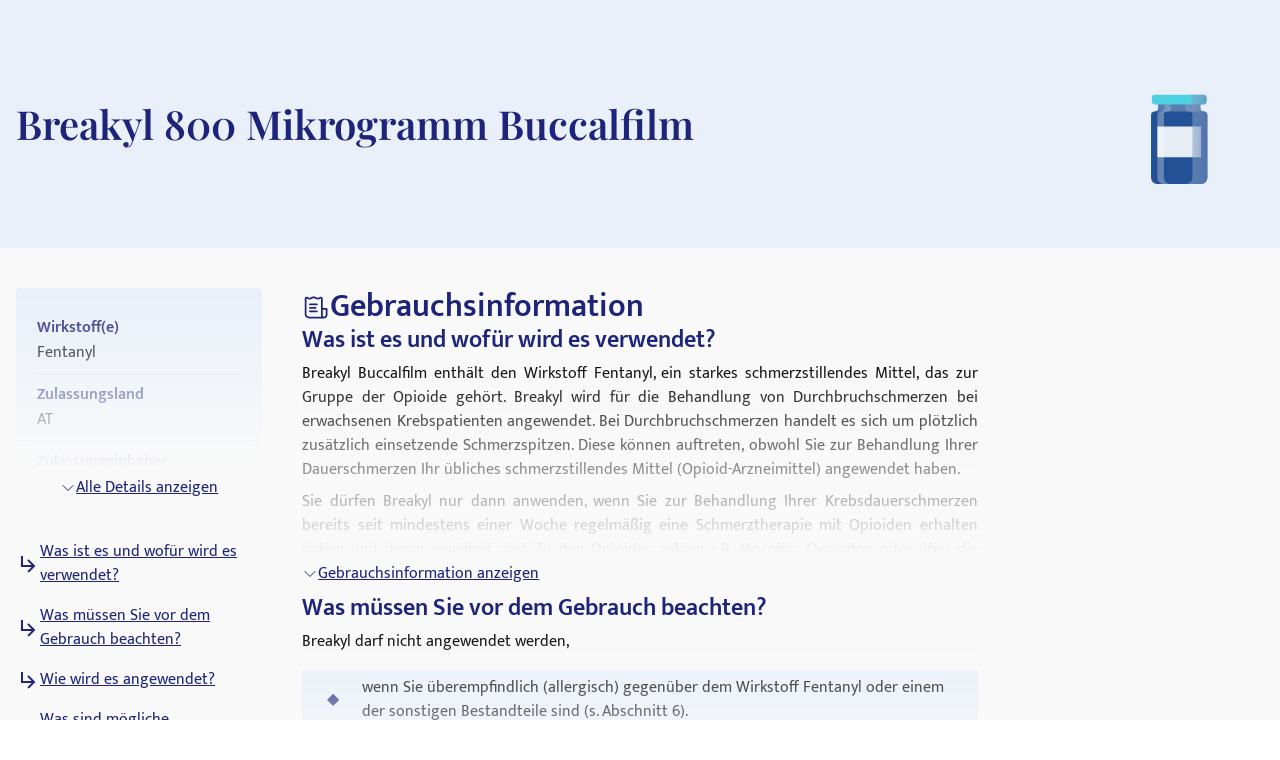

--- FILE ---
content_type: text/html; charset=utf-8
request_url: https://medikamio.com/de-at/medikamente/breakyl-800-mikrogramm-buccalfilm/pil
body_size: 62445
content:
<!DOCTYPE html><html  lang="de" data-capo=""><head><meta charset="utf-8">
<meta name="viewport" content="width=device-width, initial-scale=1">
<title>Breakyl 800 Mikrogramm Buccalfilm - Wirkung, Nebenwirkungen</title>
<style>*,:after,:before{border:0 solid #e5e7eb;box-sizing:border-box}:after,:before{--tw-content:""}:host,html{line-height:1.5;-webkit-text-size-adjust:100%;font-family:Mukta,sans-serif;font-feature-settings:normal;font-variation-settings:normal;-moz-tab-size:4;-o-tab-size:4;tab-size:4;-webkit-tap-highlight-color:transparent}body{line-height:inherit;margin:0}hr{border-top-width:1px;color:inherit;height:0}abbr:where([title]){-webkit-text-decoration:underline dotted;text-decoration:underline dotted}h1,h2,h3,h4,h5,h6{font-size:inherit;font-weight:inherit}a{color:inherit;text-decoration:inherit}b,strong{font-weight:bolder}code,kbd,pre,samp{font-family:ui-monospace,SFMono-Regular,Menlo,Monaco,Consolas,Liberation Mono,Courier New,monospace;font-feature-settings:normal;font-size:1em;font-variation-settings:normal}small{font-size:80%}sub,sup{font-size:75%;line-height:0;position:relative;vertical-align:baseline}sub{bottom:-.25em}sup{top:-.5em}table{border-collapse:collapse;border-color:inherit;text-indent:0}button,input,optgroup,select,textarea{color:inherit;font-family:inherit;font-feature-settings:inherit;font-size:100%;font-variation-settings:inherit;font-weight:inherit;line-height:inherit;margin:0;padding:0}button,select{text-transform:none}[type=button],[type=reset],[type=submit],button{-webkit-appearance:button;background-color:transparent;background-image:none}:-moz-focusring{outline:auto}:-moz-ui-invalid{box-shadow:none}progress{vertical-align:baseline}::-webkit-inner-spin-button,::-webkit-outer-spin-button{height:auto}[type=search]{-webkit-appearance:textfield;outline-offset:-2px}::-webkit-search-decoration{-webkit-appearance:none}::-webkit-file-upload-button{-webkit-appearance:button;font:inherit}summary{display:list-item}blockquote,dd,dl,figure,h1,h2,h3,h4,h5,h6,hr,p,pre{margin:0}fieldset{margin:0}fieldset,legend{padding:0}menu,ol,ul{list-style:none;margin:0;padding:0}dialog{padding:0}textarea{resize:vertical}input::-moz-placeholder,textarea::-moz-placeholder{color:#9ca3af;opacity:1}input::placeholder,textarea::placeholder{color:#9ca3af;opacity:1}[role=button],button{cursor:pointer}:disabled{cursor:default}audio,canvas,embed,iframe,img,object,svg,video{display:block;vertical-align:middle}img,video{height:auto;max-width:100%}[hidden]{display:none}[multiple],[type=date],[type=datetime-local],[type=email],[type=month],[type=number],[type=password],[type=search],[type=tel],[type=text],[type=time],[type=url],[type=week],input:where(:not([type])),select,textarea{-webkit-appearance:none;-moz-appearance:none;appearance:none;background-color:#fff;border-color:#6b7280;border-radius:0;border-width:1px;font-size:1rem;line-height:1.5rem;padding:.5rem .75rem;--tw-shadow:0 0 #0000}[multiple]:focus,[type=date]:focus,[type=datetime-local]:focus,[type=email]:focus,[type=month]:focus,[type=number]:focus,[type=password]:focus,[type=search]:focus,[type=tel]:focus,[type=text]:focus,[type=time]:focus,[type=url]:focus,[type=week]:focus,input:where(:not([type])):focus,select:focus,textarea:focus{outline:2px solid transparent;outline-offset:2px;--tw-ring-inset:var(--tw-empty,   );--tw-ring-offset-width:0px;--tw-ring-offset-color:#fff;--tw-ring-color:#2563eb;--tw-ring-offset-shadow:var(--tw-ring-inset) 0 0 0 var(--tw-ring-offset-width) var(--tw-ring-offset-color);--tw-ring-shadow:var(--tw-ring-inset) 0 0 0 calc(1px + var(--tw-ring-offset-width)) var(--tw-ring-color);border-color:#2563eb;box-shadow:var(--tw-ring-offset-shadow),var(--tw-ring-shadow),var(--tw-shadow)}input::-moz-placeholder,textarea::-moz-placeholder{color:#6b7280;opacity:1}input::placeholder,textarea::placeholder{color:#6b7280;opacity:1}::-webkit-datetime-edit-fields-wrapper{padding:0}::-webkit-date-and-time-value{min-height:1.5em;text-align:inherit}::-webkit-datetime-edit{display:inline-flex}::-webkit-datetime-edit,::-webkit-datetime-edit-day-field,::-webkit-datetime-edit-hour-field,::-webkit-datetime-edit-meridiem-field,::-webkit-datetime-edit-millisecond-field,::-webkit-datetime-edit-minute-field,::-webkit-datetime-edit-month-field,::-webkit-datetime-edit-second-field,::-webkit-datetime-edit-year-field{padding-bottom:0;padding-top:0}select{background-image:url("data:image/svg+xml;charset=utf-8,%3Csvg xmlns='http://www.w3.org/2000/svg' fill='none' viewBox='0 0 20 20'%3E%3Cpath stroke='%236b7280' stroke-linecap='round' stroke-linejoin='round' stroke-width='1.5' d='m6 8 4 4 4-4'/%3E%3C/svg%3E");background-position:right .5rem center;background-repeat:no-repeat;background-size:1.5em 1.5em;padding-right:2.5rem;-webkit-print-color-adjust:exact;print-color-adjust:exact}[multiple],[size]:where(select:not([size="1"])){background-image:none;background-position:0 0;background-repeat:unset;background-size:initial;padding-right:.75rem;-webkit-print-color-adjust:unset;print-color-adjust:unset}[type=checkbox],[type=radio]{-webkit-appearance:none;-moz-appearance:none;appearance:none;background-color:#fff;background-origin:border-box;border-color:#6b7280;border-width:1px;color:#2563eb;display:inline-block;flex-shrink:0;height:1rem;padding:0;-webkit-print-color-adjust:exact;print-color-adjust:exact;-webkit-user-select:none;-moz-user-select:none;user-select:none;vertical-align:middle;width:1rem;--tw-shadow:0 0 #0000}[type=checkbox]{border-radius:0}[type=radio]{border-radius:100%}[type=checkbox]:focus,[type=radio]:focus{outline:2px solid transparent;outline-offset:2px;--tw-ring-inset:var(--tw-empty,   );--tw-ring-offset-width:2px;--tw-ring-offset-color:#fff;--tw-ring-color:#2563eb;--tw-ring-offset-shadow:var(--tw-ring-inset) 0 0 0 var(--tw-ring-offset-width) var(--tw-ring-offset-color);--tw-ring-shadow:var(--tw-ring-inset) 0 0 0 calc(2px + var(--tw-ring-offset-width)) var(--tw-ring-color);box-shadow:var(--tw-ring-offset-shadow),var(--tw-ring-shadow),var(--tw-shadow)}[type=checkbox]:checked,[type=radio]:checked{background-color:currentColor;background-position:50%;background-repeat:no-repeat;background-size:100% 100%;border-color:transparent}[type=checkbox]:checked{background-image:url("data:image/svg+xml;charset=utf-8,%3Csvg xmlns='http://www.w3.org/2000/svg' fill='%23fff' viewBox='0 0 16 16'%3E%3Cpath d='M12.207 4.793a1 1 0 0 1 0 1.414l-5 5a1 1 0 0 1-1.414 0l-2-2a1 1 0 0 1 1.414-1.414L6.5 9.086l4.293-4.293a1 1 0 0 1 1.414 0'/%3E%3C/svg%3E")}@media (forced-colors:active) {[type=checkbox]:checked{-webkit-appearance:auto;-moz-appearance:auto;appearance:auto}}[type=radio]:checked{background-image:url("data:image/svg+xml;charset=utf-8,%3Csvg xmlns='http://www.w3.org/2000/svg' fill='%23fff' viewBox='0 0 16 16'%3E%3Ccircle cx='8' cy='8' r='3'/%3E%3C/svg%3E")}@media (forced-colors:active) {[type=radio]:checked{-webkit-appearance:auto;-moz-appearance:auto;appearance:auto}}[type=checkbox]:checked:focus,[type=checkbox]:checked:hover,[type=radio]:checked:focus,[type=radio]:checked:hover{background-color:currentColor;border-color:transparent}[type=checkbox]:indeterminate{background-color:currentColor;background-image:url("data:image/svg+xml;charset=utf-8,%3Csvg xmlns='http://www.w3.org/2000/svg' fill='none' viewBox='0 0 16 16'%3E%3Cpath stroke='%23fff' stroke-linecap='round' stroke-linejoin='round' stroke-width='2' d='M4 8h8'/%3E%3C/svg%3E");background-position:50%;background-repeat:no-repeat;background-size:100% 100%;border-color:transparent}@media (forced-colors:active) {[type=checkbox]:indeterminate{-webkit-appearance:auto;-moz-appearance:auto;appearance:auto}}[type=checkbox]:indeterminate:focus,[type=checkbox]:indeterminate:hover{background-color:currentColor;border-color:transparent}[type=file]{background:unset;border-color:inherit;border-radius:0;border-width:0;font-size:unset;line-height:inherit;padding:0}[type=file]:focus{outline:1px solid ButtonText;outline:1px auto -webkit-focus-ring-color}*,:after,:before{--tw-border-spacing-x:0;--tw-border-spacing-y:0;--tw-translate-x:0;--tw-translate-y:0;--tw-rotate:0;--tw-skew-x:0;--tw-skew-y:0;--tw-scale-x:1;--tw-scale-y:1;--tw-pan-x: ;--tw-pan-y: ;--tw-pinch-zoom: ;--tw-scroll-snap-strictness:proximity;--tw-gradient-from-position: ;--tw-gradient-via-position: ;--tw-gradient-to-position: ;--tw-ordinal: ;--tw-slashed-zero: ;--tw-numeric-figure: ;--tw-numeric-spacing: ;--tw-numeric-fraction: ;--tw-ring-inset: ;--tw-ring-offset-width:0px;--tw-ring-offset-color:#fff;--tw-ring-color:rgba(59,130,246,.5);--tw-ring-offset-shadow:0 0 #0000;--tw-ring-shadow:0 0 #0000;--tw-shadow:0 0 #0000;--tw-shadow-colored:0 0 #0000;--tw-blur: ;--tw-brightness: ;--tw-contrast: ;--tw-grayscale: ;--tw-hue-rotate: ;--tw-invert: ;--tw-saturate: ;--tw-sepia: ;--tw-drop-shadow: ;--tw-backdrop-blur: ;--tw-backdrop-brightness: ;--tw-backdrop-contrast: ;--tw-backdrop-grayscale: ;--tw-backdrop-hue-rotate: ;--tw-backdrop-invert: ;--tw-backdrop-opacity: ;--tw-backdrop-saturate: ;--tw-backdrop-sepia: }::backdrop{--tw-border-spacing-x:0;--tw-border-spacing-y:0;--tw-translate-x:0;--tw-translate-y:0;--tw-rotate:0;--tw-skew-x:0;--tw-skew-y:0;--tw-scale-x:1;--tw-scale-y:1;--tw-pan-x: ;--tw-pan-y: ;--tw-pinch-zoom: ;--tw-scroll-snap-strictness:proximity;--tw-gradient-from-position: ;--tw-gradient-via-position: ;--tw-gradient-to-position: ;--tw-ordinal: ;--tw-slashed-zero: ;--tw-numeric-figure: ;--tw-numeric-spacing: ;--tw-numeric-fraction: ;--tw-ring-inset: ;--tw-ring-offset-width:0px;--tw-ring-offset-color:#fff;--tw-ring-color:rgba(59,130,246,.5);--tw-ring-offset-shadow:0 0 #0000;--tw-ring-shadow:0 0 #0000;--tw-shadow:0 0 #0000;--tw-shadow-colored:0 0 #0000;--tw-blur: ;--tw-brightness: ;--tw-contrast: ;--tw-grayscale: ;--tw-hue-rotate: ;--tw-invert: ;--tw-saturate: ;--tw-sepia: ;--tw-drop-shadow: ;--tw-backdrop-blur: ;--tw-backdrop-brightness: ;--tw-backdrop-contrast: ;--tw-backdrop-grayscale: ;--tw-backdrop-hue-rotate: ;--tw-backdrop-invert: ;--tw-backdrop-opacity: ;--tw-backdrop-saturate: ;--tw-backdrop-sepia: }.container{margin-left:auto;margin-right:auto;padding-left:1rem;padding-right:1rem;width:100%}@media (min-width:640px){.container{max-width:640px}}@media (min-width:768px){.container{max-width:768px}}@media (min-width:1024px){.container{max-width:1024px}}@media (min-width:1280px){.container{max-width:1280px}}@media (min-width:1536px){.container{max-width:1536px}}.sr-only{height:1px;margin:-1px;overflow:hidden;padding:0;position:absolute;width:1px;clip:rect(0,0,0,0);border-width:0;white-space:nowrap}.static{position:static}.fixed{position:fixed}.absolute{position:absolute}.relative{position:relative}.sticky{position:sticky}.bottom-0{bottom:0}.bottom-1{bottom:.25rem}.left-0{left:0}.left-5{left:1.25rem}.right-0{right:0}.right-2{right:.5rem}.right-4{right:1rem}.right-5{right:1.25rem}.top-0{top:0}.top-10{top:2.5rem}.top-12{top:3rem}.top-5{top:1.25rem}.z-0{z-index:0}.z-10{z-index:10}.z-20{z-index:20}.z-\[101\]{z-index:101}.order-1{order:1}.col-span-2{grid-column:span 2/span 2}.float-right{float:right}.float-left{float:left}.m-4{margin:1rem}.mx-auto{margin-left:auto;margin-right:auto}.my-10{margin-bottom:2.5rem;margin-top:2.5rem}.my-3{margin-bottom:.75rem;margin-top:.75rem}.my-4{margin-bottom:1rem;margin-top:1rem}.my-6{margin-bottom:1.5rem;margin-top:1.5rem}.mb-10{margin-bottom:2.5rem}.mb-12{margin-bottom:3rem}.mb-2{margin-bottom:.5rem}.mb-3{margin-bottom:.75rem}.mb-4{margin-bottom:1rem}.mb-5{margin-bottom:1.25rem}.mb-6{margin-bottom:1.5rem}.mb-8{margin-bottom:2rem}.ml-1{margin-left:.25rem}.ml-2{margin-left:.5rem}.ml-4{margin-left:1rem}.ml-6{margin-left:1.5rem}.mr-1{margin-right:.25rem}.mr-10{margin-right:2.5rem}.mr-2{margin-right:.5rem}.mr-6{margin-right:1.5rem}.mt-1{margin-top:.25rem}.mt-10{margin-top:2.5rem}.mt-16{margin-top:4rem}.mt-2{margin-top:.5rem}.mt-3{margin-top:.75rem}.mt-3\.5{margin-top:.875rem}.mt-4{margin-top:1rem}.mt-5{margin-top:1.25rem}.mt-6{margin-top:1.5rem}.mt-8{margin-top:2rem}.block{display:block}.inline-block{display:inline-block}.flex{display:flex}.table{display:table}.grid{display:grid}.hidden{display:none}.aspect-video{aspect-ratio:16/9}.size-6{height:1.5rem;width:1.5rem}.\!h-\[32px\]{height:32px!important}.h-10{height:2.5rem}.h-4{height:1rem}.h-6{height:1.5rem}.h-7{height:1.75rem}.h-8{height:2rem}.h-\[100px\]{height:100px}.h-\[120px\]{height:120px}.h-\[130px\]{height:130px}.h-\[13px\]{height:13px}.h-\[144px\]{height:144px}.h-\[180px\]{height:180px}.h-\[200px\]{height:200px}.h-\[300px\]{height:300px}.h-\[32px\]{height:32px}.h-\[340px\]{height:340px}.h-\[50px\]{height:50px}.h-\[52px\]{height:52px}.h-\[60px\]{height:60px}.h-\[620px\]{height:620px}.h-\[72px\]{height:72px}.h-\[80px\]{height:80px}.h-\[85px\]{height:85px}.h-full{height:100%}.h-screen{height:100vh}.max-h-0{max-height:0}.max-h-\[200px\]{max-height:200px}.max-h-\[400px\]{max-height:400px}.max-h-\[5000px\]{max-height:5000px}.min-h-screen{min-height:100vh}.w-1\/4{width:25%}.w-10{width:2.5rem}.w-3\/4{width:75%}.w-4{width:1rem}.w-40{width:10rem}.w-5\/12{width:41.666667%}.w-6{width:1.5rem}.w-7{width:1.75rem}.w-8{width:2rem}.w-\[100px\]{width:100px}.w-\[120px\]{width:120px}.w-\[13px\]{width:13px}.w-\[144px\]{width:144px}.w-\[160px\]{width:160px}.w-\[180px\]{width:180px}.w-\[500px\]{width:500px}.w-\[50px\]{width:50px}.w-\[52px\]{width:52px}.w-\[60px\]{width:60px}.w-\[80\%\]{width:80%}.w-\[80px\]{width:80px}.w-auto{width:auto}.w-full{width:100%}.w-screen{width:100vw}.max-w-\[1536px\]{max-width:1536px}.max-w-\[320px\]{max-width:320px}.max-w-\[480px\]{max-width:480px}.max-w-\[720px\]{max-width:720px}.max-w-screen-md{max-width:768px}.flex-1{flex:1 1 0%}.flex-shrink{flex-shrink:1}.flex-shrink-0{flex-shrink:0}.flex-grow{flex-grow:1}.origin-top-right{transform-origin:top right}.translate-x-\[1\.5px\]{--tw-translate-x:1.5px}.rotate-180,.translate-x-\[1\.5px\]{transform:translate(var(--tw-translate-x),var(--tw-translate-y)) rotate(var(--tw-rotate)) skewX(var(--tw-skew-x)) skewY(var(--tw-skew-y)) scaleX(var(--tw-scale-x)) scaleY(var(--tw-scale-y))}.rotate-180{--tw-rotate:180deg}.transform{transform:translate(var(--tw-translate-x),var(--tw-translate-y)) rotate(var(--tw-rotate)) skewX(var(--tw-skew-x)) skewY(var(--tw-skew-y)) scaleX(var(--tw-scale-x)) scaleY(var(--tw-scale-y))}.transform-gpu{transform:translate3d(var(--tw-translate-x),var(--tw-translate-y),0) rotate(var(--tw-rotate)) skewX(var(--tw-skew-x)) skewY(var(--tw-skew-y)) scaleX(var(--tw-scale-x)) scaleY(var(--tw-scale-y))}.cursor-pointer{cursor:pointer}.select-none{-webkit-user-select:none;-moz-user-select:none;user-select:none}.snap-x{scroll-snap-type:x var(--tw-scroll-snap-strictness)}.snap-start{scroll-snap-align:start}.snap-center{scroll-snap-align:center}.list-outside{list-style-position:outside}.grid-cols-2{grid-template-columns:repeat(2,minmax(0,1fr))}.grid-cols-3{grid-template-columns:repeat(3,minmax(0,1fr))}.flex-row-reverse{flex-direction:row-reverse}.flex-col{flex-direction:column}.flex-col-reverse{flex-direction:column-reverse}.flex-wrap{flex-wrap:wrap}.items-start{align-items:flex-start}.items-center{align-items:center}.items-stretch{align-items:stretch}.\!justify-start{justify-content:flex-start!important}.justify-start{justify-content:flex-start}.justify-end{justify-content:flex-end}.justify-center{justify-content:center}.justify-between{justify-content:space-between}.gap-10{gap:2.5rem}.gap-2{gap:.5rem}.gap-3{gap:.75rem}.gap-4{gap:1rem}.gap-5{gap:1.25rem}.gap-6{gap:1.5rem}.gap-8{gap:2rem}.space-x-4>:not([hidden])~:not([hidden]){--tw-space-x-reverse:0;margin-left:calc(1rem*(1 - var(--tw-space-x-reverse)));margin-right:calc(1rem*var(--tw-space-x-reverse))}.space-y-4>:not([hidden])~:not([hidden]){--tw-space-y-reverse:0;margin-bottom:calc(1rem*var(--tw-space-y-reverse));margin-top:calc(1rem*(1 - var(--tw-space-y-reverse)))}.self-end{align-self:flex-end}.overflow-hidden{overflow:hidden}.overflow-x-scroll{overflow-x:scroll}.overflow-y-scroll{overflow-y:scroll}.rounded{border-radius:.25rem}.rounded-full{border-radius:9999px}.rounded-md{border-radius:.375rem}.rounded-sm{border-radius:.125rem}.border{border-width:1px}.border-b{border-bottom-width:1px}.border-r{border-right-width:1px}.border-none{border-style:none}.border-blue-dark{--tw-border-opacity:1;border-color:rgb(29 36 121/var(--tw-border-opacity))}.border-blue-light{--tw-border-opacity:1;border-color:rgb(233 240 250/var(--tw-border-opacity))}.border-gray-light{--tw-border-opacity:1;border-color:rgb(217 226 239/var(--tw-border-opacity))}.border-gray-medium{--tw-border-opacity:1;border-color:rgb(141 143 171/var(--tw-border-opacity))}.border-petrol{--tw-border-opacity:1;border-color:rgb(71 112 129/var(--tw-border-opacity))}.border-transparent{border-color:transparent}.border-opacity-20{--tw-border-opacity:0.2}.bg-background{--tw-bg-opacity:1;background-color:rgb(249 249 249/var(--tw-bg-opacity))}.bg-blue-200{--tw-bg-opacity:1;background-color:rgb(191 219 254/var(--tw-bg-opacity))}.bg-blue-dark{--tw-bg-opacity:1;background-color:rgb(29 36 121/var(--tw-bg-opacity))}.bg-blue-light{--tw-bg-opacity:1;background-color:rgb(233 240 250/var(--tw-bg-opacity))}.bg-gray-light{--tw-bg-opacity:1;background-color:rgb(217 226 239/var(--tw-bg-opacity))}.bg-petrol{--tw-bg-opacity:1;background-color:rgb(71 112 129/var(--tw-bg-opacity))}.bg-transparent{background-color:transparent}.bg-white{--tw-bg-opacity:1;background-color:rgb(255 255 255/var(--tw-bg-opacity))}.bg-gradient-to-b{background-image:linear-gradient(to bottom,var(--tw-gradient-stops))}.from-transparent{--tw-gradient-from:transparent var(--tw-gradient-from-position);--tw-gradient-to:transparent var(--tw-gradient-to-position);--tw-gradient-stops:var(--tw-gradient-from),var(--tw-gradient-to)}.to-background{--tw-gradient-to:#f9f9f9 var(--tw-gradient-to-position)}.\!object-contain{-o-object-fit:contain!important;object-fit:contain!important}.object-contain{-o-object-fit:contain;object-fit:contain}.object-cover{-o-object-fit:cover;object-fit:cover}.p-10{padding:2.5rem}.p-2{padding:.5rem}.p-3{padding:.75rem}.p-4{padding:1rem}.p-5{padding:1.25rem}.p-6{padding:1.5rem}.\!px-4{padding-left:1rem!important;padding-right:1rem!important}.px-1{padding-left:.25rem;padding-right:.25rem}.px-1\.5{padding-left:.375rem;padding-right:.375rem}.px-10{padding-left:2.5rem;padding-right:2.5rem}.px-2{padding-left:.5rem;padding-right:.5rem}.px-3{padding-left:.75rem;padding-right:.75rem}.px-4{padding-left:1rem;padding-right:1rem}.px-6{padding-left:1.5rem;padding-right:1.5rem}.px-8{padding-left:2rem;padding-right:2rem}.py-1{padding-bottom:.25rem;padding-top:.25rem}.py-10{padding-bottom:2.5rem;padding-top:2.5rem}.py-2{padding-bottom:.5rem;padding-top:.5rem}.py-20{padding-bottom:5rem;padding-top:5rem}.py-3{padding-bottom:.75rem;padding-top:.75rem}.py-4{padding-bottom:1rem;padding-top:1rem}.py-40{padding-bottom:10rem;padding-top:10rem}.py-5{padding-bottom:1.25rem;padding-top:1.25rem}.py-6{padding-bottom:1.5rem;padding-top:1.5rem}.py-8{padding-bottom:2rem;padding-top:2rem}.pb-0{padding-bottom:0}.pb-2{padding-bottom:.5rem}.pb-4{padding-bottom:1rem}.pl-4{padding-left:1rem}.pl-6{padding-left:1.5rem}.pr-2{padding-right:.5rem}.pt-10{padding-top:2.5rem}.pt-4{padding-top:1rem}.pt-\[80px\]{padding-top:80px}.text-left{text-align:left}.text-center{text-align:center}.text-right{text-align:right}.font-serif{font-family:Playfair Display,serif}.\!text-p-14{font-size:14px!important;font-weight:400!important;line-height:21px!important}.text-base{font-size:16px;font-weight:400;line-height:24px}.text-h1-mobile{font-size:28px;font-weight:700;line-height:120%}.text-h2{font-size:32px;font-weight:600;line-height:120%}.text-h2-mobile{font-size:24px;font-weight:700;line-height:120%}.text-h3{font-size:24px;font-weight:600;line-height:28px}.text-h3-mobile{font-size:20px;font-weight:700;line-height:120%}.text-h4{font-size:20px;font-weight:600;line-height:24px}.text-h4-mobile{font-size:18px;font-weight:600;line-height:120%}.text-h5{line-height:140%}.text-h5,.text-h5-mobile{font-size:16px;font-weight:600}.text-h5-mobile{line-height:120%}.text-h6{font-size:14px;font-weight:600;line-height:140%}.text-header{font-size:20px;font-weight:400;line-height:140%}.text-lg{font-size:1.125rem;line-height:1.75rem}.text-p-14{font-size:14px;font-weight:400;line-height:21px}.text-sm{font-size:.875rem;line-height:1.25rem}.font-normal{font-weight:400}.font-semibold{font-weight:600}.\!text-white{--tw-text-opacity:1!important;color:rgb(255 255 255/var(--tw-text-opacity))!important}.text-black{--tw-text-opacity:1;color:rgb(0 0 0/var(--tw-text-opacity))}.text-blue-600{--tw-text-opacity:1;color:rgb(37 99 235/var(--tw-text-opacity))}.text-blue-dark{--tw-text-opacity:1;color:rgb(29 36 121/var(--tw-text-opacity))}.text-gray-600{--tw-text-opacity:1;color:rgb(75 85 99/var(--tw-text-opacity))}.text-gray-700{--tw-text-opacity:1;color:rgb(55 65 81/var(--tw-text-opacity))}.text-gray-900{--tw-text-opacity:1;color:rgb(17 24 39/var(--tw-text-opacity))}.text-gray-dark{--tw-text-opacity:1;color:rgb(74 74 74/var(--tw-text-opacity))}.text-gray-medium{--tw-text-opacity:1;color:rgb(141 143 171/var(--tw-text-opacity))}.text-petrol{--tw-text-opacity:1;color:rgb(71 112 129/var(--tw-text-opacity))}.text-white{--tw-text-opacity:1;color:rgb(255 255 255/var(--tw-text-opacity))}.underline{text-decoration-line:underline}.placeholder-blue-dark::-moz-placeholder{--tw-placeholder-opacity:1;color:rgb(29 36 121/var(--tw-placeholder-opacity))}.placeholder-blue-dark::placeholder{--tw-placeholder-opacity:1;color:rgb(29 36 121/var(--tw-placeholder-opacity))}.placeholder-opacity-70::-moz-placeholder{--tw-placeholder-opacity:0.7}.placeholder-opacity-70::placeholder{--tw-placeholder-opacity:0.7}.shadow{--tw-shadow:0 1px 3px 0 rgba(0,0,0,.1),0 1px 2px -1px rgba(0,0,0,.1);--tw-shadow-colored:0 1px 3px 0 var(--tw-shadow-color),0 1px 2px -1px var(--tw-shadow-color)}.shadow,.shadow-lg{box-shadow:var(--tw-ring-offset-shadow,0 0 #0000),var(--tw-ring-shadow,0 0 #0000),var(--tw-shadow)}.shadow-lg{--tw-shadow:0 10px 15px -3px rgba(0,0,0,.1),0 4px 6px -4px rgba(0,0,0,.1);--tw-shadow-colored:0 10px 15px -3px var(--tw-shadow-color),0 4px 6px -4px var(--tw-shadow-color)}.outline{outline-style:solid}.ring-1{--tw-ring-offset-shadow:var(--tw-ring-inset) 0 0 0 var(--tw-ring-offset-width) var(--tw-ring-offset-color);--tw-ring-shadow:var(--tw-ring-inset) 0 0 0 calc(1px + var(--tw-ring-offset-width)) var(--tw-ring-color);box-shadow:var(--tw-ring-offset-shadow),var(--tw-ring-shadow),var(--tw-shadow,0 0 #0000)}.ring-black{--tw-ring-opacity:1;--tw-ring-color:rgb(0 0 0/var(--tw-ring-opacity))}.ring-opacity-5{--tw-ring-opacity:0.05}.filter{filter:var(--tw-blur) var(--tw-brightness) var(--tw-contrast) var(--tw-grayscale) var(--tw-hue-rotate) var(--tw-invert) var(--tw-saturate) var(--tw-sepia) var(--tw-drop-shadow)}.transition{transition-duration:.15s;transition-property:color,background-color,border-color,text-decoration-color,fill,stroke,opacity,box-shadow,transform,filter,-webkit-backdrop-filter;transition-property:color,background-color,border-color,text-decoration-color,fill,stroke,opacity,box-shadow,transform,filter,backdrop-filter;transition-property:color,background-color,border-color,text-decoration-color,fill,stroke,opacity,box-shadow,transform,filter,backdrop-filter,-webkit-backdrop-filter;transition-timing-function:cubic-bezier(.4,0,.2,1)}.duration-300{transition-duration:.3s}html{-webkit-font-smoothing:antialiased}.hover\:text-blue-800:hover{--tw-text-opacity:1;color:rgb(30 64 175/var(--tw-text-opacity))}.hover\:text-blue-dark:hover{--tw-text-opacity:1;color:rgb(29 36 121/var(--tw-text-opacity))}.focus\:border-0:focus{border-width:0}.focus\:outline-none:focus{outline:2px solid transparent;outline-offset:2px}.focus\:outline-0:focus{outline-width:0}.focus\:ring-0:focus{--tw-ring-offset-shadow:var(--tw-ring-inset) 0 0 0 var(--tw-ring-offset-width) var(--tw-ring-offset-color);--tw-ring-shadow:var(--tw-ring-inset) 0 0 0 calc(var(--tw-ring-offset-width)) var(--tw-ring-color);box-shadow:var(--tw-ring-offset-shadow),var(--tw-ring-shadow),var(--tw-shadow,0 0 #0000)}.group:hover .group-hover\:scale-110{--tw-scale-x:1.1;--tw-scale-y:1.1;transform:translate(var(--tw-translate-x),var(--tw-translate-y)) rotate(var(--tw-rotate)) skewX(var(--tw-skew-x)) skewY(var(--tw-skew-y)) scaleX(var(--tw-scale-x)) scaleY(var(--tw-scale-y))}@media (min-width:768px){.md\:col-span-1{grid-column:span 1/span 1}.md\:block{display:block}.md\:flex{display:flex}.md\:grid{display:grid}.md\:hidden{display:none}.md\:aspect-video{aspect-ratio:16/9}.md\:h-\[100px\]{height:100px}.md\:h-full{height:100%}.md\:w-1\/2{width:50%}.md\:w-3\/4{width:75%}.md\:w-\[100px\]{width:100px}.md\:w-\[130px\]{width:130px}.md\:w-auto{width:auto}.md\:w-full{width:100%}.md\:min-w-\[250px\]{min-width:250px}.md\:max-w-\[33\%\]{max-width:33%}.md\:grid-cols-2{grid-template-columns:repeat(2,minmax(0,1fr))}.md\:grid-cols-3{grid-template-columns:repeat(3,minmax(0,1fr))}.md\:flex-row{flex-direction:row}.md\:flex-col{flex-direction:column}.md\:items-start{align-items:flex-start}.md\:items-center{align-items:center}.md\:justify-end{justify-content:flex-end}.md\:justify-center{justify-content:center}.md\:gap-0{gap:0}.md\:gap-10{gap:2.5rem}.md\:gap-16{gap:4rem}.md\:gap-8{gap:2rem}.md\:overflow-hidden{overflow:hidden}.md\:p-5{padding:1.25rem}.md\:px-4{padding-left:1rem;padding-right:1rem}.md\:px-6{padding-left:1.5rem;padding-right:1.5rem}.md\:py-12{padding-bottom:3rem;padding-top:3rem}.md\:py-16{padding-bottom:4rem;padding-top:4rem}.md\:py-2{padding-bottom:.5rem;padding-top:.5rem}.md\:py-4{padding-bottom:1rem;padding-top:1rem}.md\:font-serif{font-family:Playfair Display,serif}.md\:text-h1{font-size:40px}.md\:text-h1,.md\:text-h2{font-weight:600;line-height:120%}.md\:text-h2{font-size:32px}.md\:text-h3{font-size:24px;font-weight:600;line-height:28px}.md\:text-h4{font-size:20px;font-weight:600;line-height:24px}.md\:text-h5{font-size:16px;font-weight:600;line-height:140%}}@media (min-width:1024px){.lg\:absolute{position:absolute}.lg\:col-span-2{grid-column:span 2/span 2}.lg\:col-span-5{grid-column:span 5/span 5}.lg\:row-span-2{grid-row:span 2/span 2}.lg\:mt-0{margin-top:0}.lg\:mt-10{margin-top:2.5rem}.lg\:block{display:block}.lg\:flex{display:flex}.lg\:hidden{display:none}.lg\:h-\[200px\]{height:200px}.lg\:h-\[80px\]{height:80px}.lg\:h-full{height:100%}.lg\:w-\[400px\]{width:400px}.lg\:w-auto{width:auto}.lg\:max-w-\[320px\]{max-width:320px}.lg\:max-w-\[80\%\]{max-width:80%}.lg\:grid-cols-2{grid-template-columns:repeat(2,minmax(0,1fr))}.lg\:grid-cols-3{grid-template-columns:repeat(3,minmax(0,1fr))}.lg\:grid-cols-4{grid-template-columns:repeat(4,minmax(0,1fr))}.lg\:grid-cols-5{grid-template-columns:repeat(5,minmax(0,1fr))}.lg\:grid-cols-9{grid-template-columns:repeat(9,minmax(0,1fr))}.lg\:flex-row{flex-direction:row}.lg\:items-center{align-items:center}.lg\:justify-center{justify-content:center}.lg\:gap-20{gap:5rem}.lg\:gap-6{gap:1.5rem}.lg\:gap-8{gap:2rem}.lg\:border-t{border-top-width:1px}.lg\:border-none{border-style:none}.lg\:bg-transparent{background-color:transparent}.lg\:bg-white{--tw-bg-opacity:1;background-color:rgb(255 255 255/var(--tw-bg-opacity))}.lg\:p-2{padding:.5rem}.lg\:p-2\.5{padding:.625rem}.lg\:p-6{padding:1.5rem}.lg\:px-6{padding-left:1.5rem;padding-right:1.5rem}.lg\:py-20{padding-bottom:5rem;padding-top:5rem}.lg\:py-4{padding-bottom:1rem;padding-top:1rem}.lg\:py-7{padding-bottom:1.75rem;padding-top:1.75rem}.lg\:py-8{padding-bottom:2rem;padding-top:2rem}.lg\:pt-0{padding-top:0}.lg\:pt-\[115px\]{padding-top:115px}.lg\:text-h1{font-size:40px}.lg\:text-h1,.lg\:text-h2{font-weight:600;line-height:120%}.lg\:text-h2{font-size:32px}.lg\:text-h4{font-size:20px;font-weight:600;line-height:24px}.lg\:text-blue-dark{--tw-text-opacity:1;color:rgb(29 36 121/var(--tw-text-opacity))}}@media (min-width:1280px){.xl\:inline{display:inline}.xl\:w-\[600px\]{width:600px}.xl\:min-w-\[300px\]{min-width:300px}.xl\:gap-16{gap:4rem}}@media (min-width:1536px){.\32xl\:grid-cols-2{grid-template-columns:repeat(2,minmax(0,1fr))}}</style>
<style>@charset "UTF-8";.content-container{max-width:1000px!important}.content h1:first-child,.content h2:first-child,.content h3:first-child,.content h4:first-child,.content h5:first-child{margin-top:0}.content a{text-decoration-line:underline}.content a,.content h1{--tw-text-opacity:1;color:rgb(29 36 121/var(--tw-text-opacity))}.content h1{font-size:28px;font-weight:700;line-height:120%;margin-bottom:.5rem;margin-top:1rem}@media (min-width:768px){.content h1{font-size:40px;font-weight:600;line-height:120%}}.content h2{font-size:24px;font-weight:700;line-height:120%;margin-bottom:1rem;margin-top:2rem;--tw-text-opacity:1;color:rgb(29 36 121/var(--tw-text-opacity))}@media (min-width:768px){.content h2{font-size:32px;font-weight:600;line-height:120%}}.content h3{font-size:20px;font-weight:700;line-height:120%;margin-bottom:.5rem;margin-top:1rem;--tw-text-opacity:1;color:rgb(29 36 121/var(--tw-text-opacity))}@media (min-width:768px){.content h3{font-size:24px;font-weight:600;line-height:28px}}.content h4{font-size:18px;font-weight:600;line-height:120%;margin-bottom:.5rem;margin-top:.75rem;--tw-text-opacity:1;color:rgb(29 36 121/var(--tw-text-opacity))}@media (min-width:768px){.content h4{font-size:20px;font-weight:600;line-height:24px}}.content h5{font-size:16px;font-weight:600;line-height:120%;margin-bottom:.5rem;margin-top:.5rem;--tw-text-opacity:1;color:rgb(29 36 121/var(--tw-text-opacity))}@media (min-width:768px){.content h5{font-size:16px;font-weight:600;line-height:140%}}.content p{margin-bottom:.5rem;margin-top:.5rem;text-align:justify}.content ol,.content table,.content ul{margin-bottom:1rem;margin-top:1rem}.content table{width:100%}.content blockquote{margin-bottom:.5rem;margin-top:.5rem;position:relative;--tw-bg-opacity:1;background-color:rgb(233 240 250/var(--tw-bg-opacity));font-style:italic;padding:.5rem 2rem}.content blockquote:before{background-image:url("data:image/svg+xml;charset=utf-8,%3Csvg xmlns='http://www.w3.org/2000/svg' width='17' height='14' fill='none' viewBox='0 0 17 14'%3E%3Cpath fill='%231D2479' d='M4.04 6.52q1.32.28 2.04 1.2.72.88.72 2.16T6 12.12q-.8.92-2.36.92-.6 0-1.28-.24A3 3 0 0 1 1.2 12q-.52-.6-.88-1.52Q0 9.56 0 8.24q0-1.36.44-2.6a8.7 8.7 0 0 1 1.2-2.32Q2.4 2.24 3.36 1.4t2-1.4l1.52 2.08a7.9 7.9 0 0 0-2.2 1.8A5.47 5.47 0 0 0 3.44 6.4zm9.44 0q1.32.28 2.04 1.2.72.88.72 2.16t-.8 2.24q-.8.92-2.36.92-.6 0-1.24-.24a3 3 0 0 1-1.16-.8q-.52-.6-.88-1.52-.32-.92-.32-2.24 0-1.36.44-2.6a9.4 9.4 0 0 1 1.16-2.32q.76-1.08 1.72-1.92t2-1.4l1.52 2.08a8.7 8.7 0 0 0-2.2 1.8 5.47 5.47 0 0 0-1.24 2.52z'/%3E%3C/svg%3E");background-repeat:no-repeat;bottom:0;content:"";display:block;height:1.25rem;left:.5rem;position:absolute;top:1rem;width:1.25rem}.content ol,.content ul{list-style:none}.content ol li,.content ul li{--tw-bg-opacity:1;background-color:rgb(233 240 250/var(--tw-bg-opacity));display:block;padding:6px 23px 6px 60px;position:relative}.content ol{counter-reset:counter}.content ol li{counter-increment:counter}.content ol li:before{--tw-bg-opacity:1;align-items:center;background-color:rgb(29 36 121/var(--tw-bg-opacity));color:#fff;content:counter(counter);display:flex;font-size:14px;font-weight:700;justify-content:center;position:absolute;--size:20px;height:var(--size);left:22px;line-height:var(--size);text-align:center;top:calc(50% - 10px);width:var(--size)}.content ul li:before{--tw-text-opacity:1;color:rgb(29 36 121/var(--tw-text-opacity));content:"◆";display:flex;height:100%;left:25px;position:absolute;top:0;width:60px;--align-items:center;--padding-top:0;align-items:var(--align-items);padding-top:var(--padding-top)}.content ul ul li:before{background-image:url("data:image/svg+xml;charset=utf-8,%3Csvg xmlns='http://www.w3.org/2000/svg' width='15' height='2' fill='none' viewBox='0 0 1 2'%3E%3Cpath fill='%231D2479' d='M0 0h15v2H0z'/%3E%3C/svg%3E");background-position:50%;background-repeat:no-repeat;background-size:90%;content:"";display:block;float:left;height:1em;margin-left:5px;top:50%;transform:translateY(-50%);transition:background-size .3s;-webkit-transition:background-size .3s;width:15px}.scrollbar-hide::-webkit-scrollbar{display:none}.scrollbar-hide{-ms-overflow-style:none;scrollbar-width:none}</style>
<style>@font-face{font-display:swap;font-family:Mukta;font-style:normal;font-weight:400;src:url(/_nuxt/Mukta-400-1.E-N4UH8Z.woff2) format("woff2");unicode-range:u+0900-097f,u+1cd0-1cf9,u+200c-200d,u+20a8,u+20b9,u+20f0,u+25cc,u+a830-a839,u+a8e0-a8ff,u+11b00-11b09}@font-face{font-display:swap;font-family:Mukta;font-style:normal;font-weight:400;src:url(/_nuxt/Mukta-400-2.DZLm6LIP.woff2) format("woff2");unicode-range:u+0100-02af,u+0304,u+0308,u+0329,u+1e00-1e9f,u+1ef2-1eff,u+2020,u+20a0-20ab,u+20ad-20c0,u+2113,u+2c60-2c7f,u+a720-a7ff}@font-face{font-display:swap;font-family:Mukta;font-style:normal;font-weight:400;src:url(/_nuxt/Mukta-400-3.D2pDlrOH.woff2) format("woff2");unicode-range:u+00??,u+0131,u+0152-0153,u+02bb-02bc,u+02c6,u+02da,u+02dc,u+0304,u+0308,u+0329,u+2000-206f,u+2074,u+20ac,u+2122,u+2191,u+2193,u+2212,u+2215,u+feff,u+fffd}@font-face{font-display:swap;font-family:Mukta;font-style:normal;font-weight:600;src:url(/_nuxt/Mukta-600-4.jqxTiceK.woff2) format("woff2");unicode-range:u+0900-097f,u+1cd0-1cf9,u+200c-200d,u+20a8,u+20b9,u+20f0,u+25cc,u+a830-a839,u+a8e0-a8ff,u+11b00-11b09}@font-face{font-display:swap;font-family:Mukta;font-style:normal;font-weight:600;src:url(/_nuxt/Mukta-600-5.DMgjrAJz.woff2) format("woff2");unicode-range:u+0100-02af,u+0304,u+0308,u+0329,u+1e00-1e9f,u+1ef2-1eff,u+2020,u+20a0-20ab,u+20ad-20c0,u+2113,u+2c60-2c7f,u+a720-a7ff}@font-face{font-display:swap;font-family:Mukta;font-style:normal;font-weight:600;src:url(/_nuxt/Mukta-600-6.Bz-fyKhk.woff2) format("woff2");unicode-range:u+00??,u+0131,u+0152-0153,u+02bb-02bc,u+02c6,u+02da,u+02dc,u+0304,u+0308,u+0329,u+2000-206f,u+2074,u+20ac,u+2122,u+2191,u+2193,u+2212,u+2215,u+feff,u+fffd}@font-face{font-display:swap;font-family:Playfair Display;font-style:normal;font-weight:600;src:url(/_nuxt/Playfair_Display-600-7.Drpg-LIA.woff2) format("woff2");unicode-range:u+0301,u+0400-045f,u+0490-0491,u+04b0-04b1,u+2116}@font-face{font-display:swap;font-family:Playfair Display;font-style:normal;font-weight:600;src:url(/_nuxt/Playfair_Display-600-8.CabOgJsX.woff2) format("woff2");unicode-range:u+0102-0103,u+0110-0111,u+0128-0129,u+0168-0169,u+01a0-01a1,u+01af-01b0,u+0300-0301,u+0303-0304,u+0308-0309,u+0323,u+0329,u+1ea0-1ef9,u+20ab}@font-face{font-display:swap;font-family:Playfair Display;font-style:normal;font-weight:600;src:url(/_nuxt/Playfair_Display-600-9.Ce0DF62x.woff2) format("woff2");unicode-range:u+0100-02af,u+0304,u+0308,u+0329,u+1e00-1e9f,u+1ef2-1eff,u+2020,u+20a0-20ab,u+20ad-20c0,u+2113,u+2c60-2c7f,u+a720-a7ff}@font-face{font-display:swap;font-family:Playfair Display;font-style:normal;font-weight:600;src:url(/_nuxt/Playfair_Display-600-10.CHZ-UWfP.woff2) format("woff2");unicode-range:u+00??,u+0131,u+0152-0153,u+02bb-02bc,u+02c6,u+02da,u+02dc,u+0304,u+0308,u+0329,u+2000-206f,u+2074,u+20ac,u+2122,u+2191,u+2193,u+2212,u+2215,u+feff,u+fffd}</style>
<style>.image-placeholder{height:0;position:relative;width:100%}.image-placeholder img{height:100%;left:0;-o-object-fit:cover;object-fit:cover;position:absolute;top:0;width:100%}</style>
<style>.category-title[data-v-238d72fe]{font-size:20px;font-weight:600;line-height:24px;margin-bottom:1rem;--tw-text-opacity:1;color:rgb(29 36 121/var(--tw-text-opacity))}.category-hits .category-title[data-v-238d72fe]:not(:first-child){margin-top:30px}.category-hits .category-items[data-v-238d72fe]{color:#000;font-size:14px}.category-hits .category-items a[data-v-238d72fe]{align-items:center;color:#000;display:block;font-weight:500;margin:13px 0}.category-hits .category-items a span[data-v-238d72fe],.category-hits .category-items a[data-v-238d72fe]:hover{--tw-text-opacity:1;color:rgb(29 36 121/var(--tw-text-opacity))}.category-hits .category-items a span[data-v-238d72fe]{border:1px solid red;border-radius:5px;display:inline-block;margin-left:6px;padding:0 12px}.product-title[data-v-238d72fe]{font-size:16px;font-weight:700;--tw-text-opacity:1;color:rgb(29 36 121/var(--tw-text-opacity))}@media (max-width:760px){.product-title[data-v-238d72fe]{color:#000;font-size:14px}}.product-subtitle[data-v-238d72fe]{font-size:14px;--tw-text-opacity:1;color:rgb(29 36 121/var(--tw-text-opacity))}.product img[data-v-238d72fe]{flex-shrink:0;height:80px;margin-right:25px;width:80px}.dropdown-item[data-v-238d72fe]{padding:0!important}.dropdown-content[data-v-238d72fe]{max-height:620px;overflow:hidden;overflow-y:scroll;padding:30px;width:1000px;-ms-overflow-style:none;scrollbar-width:none}@media (max-width:760px){.dropdown-content[data-v-238d72fe]{padding:10px;width:auto}}.dropdown-content[data-v-238d72fe]::-webkit-scrollbar{display:none}.navbar-search-container .search-input[data-v-238d72fe]{outline:none;padding-left:40px;width:300px}.navbar-search-container .search-icon[data-v-238d72fe]{align-items:center;display:flex;font-size:16px;height:18px;justify-content:center;left:10px;position:absolute;top:15px;--tw-text-opacity:1;color:rgb(29 36 121/var(--tw-text-opacity))}.post img[data-v-238d72fe]{border-radius:5px}.search-container input[data-v-238d72fe]{background-color:#fff;border:none;border-radius:3px 0 0 3px;color:#000;font-size:16px;line-height:19px;padding-left:5px;width:260px}.search-container input[data-v-238d72fe]:focus{outline:none}</style>
<style>@media (min-width:1024px){.burguer-button[data-v-62bc9769]{display:none!important}}.burguer-button[data-v-62bc9769]{align-items:center;-webkit-appearance:none;-moz-appearance:none;appearance:none;background:none;border:none;cursor:pointer;display:flex;flex-direction:column;justify-content:center;outline:none;padding:0}.burguer-button>.bar[data-v-62bc9769]{background-color:#2f3b41;display:block;transition:opacity .2s ease-in,transform .2s ease-out}.burguer-button>.bar[data-v-62bc9769]:first-child{transform:translateY(-75%)}.burguer-button>.bar[data-v-62bc9769]:nth-child(2){margin:3px 0}.burguer-button>.bar[data-v-62bc9769]:nth-child(3){transform:translateY(75%)}.burguer-button.-active>.bar[data-v-62bc9769]:nth-child(2){margin:0;opacity:0}.burguer-button.-active>.bar[data-v-62bc9769]:first-child{transform:translateY(100%) rotate(45deg)}.burguer-button.-active>.bar[data-v-62bc9769]:nth-child(3){transform:translateY(-100%) rotate(-45deg)}</style>
<style>.overlay[data-v-8e51bf82]{height:100%;left:0;overflow-x:hidden;position:fixed;top:0;transition:.5s;width:0;z-index:100}.overlay-content[data-v-8e51bf82]{width:100%}</style>
<style>.store-badge[data-v-fbe1839f]{height:40px}</style>
<link rel="stylesheet" href="/_nuxt/entry.C_nvDnM5.css">
<link rel="stylesheet" href="/_nuxt/content-model.efr-3v66.css">
<link rel="modulepreload" as="script" crossorigin href="/_nuxt/CnR_xd-V.js">
<link rel="modulepreload" as="script" crossorigin href="/_nuxt/BLk29agg.js">
<link rel="modulepreload" as="script" crossorigin href="/_nuxt/DVGg2whs.js">
<link rel="modulepreload" as="script" crossorigin href="/_nuxt/BmuB_yXr.js">
<link rel="modulepreload" as="script" crossorigin href="/_nuxt/CCoBuHFS.js">
<link rel="modulepreload" as="script" crossorigin href="/_nuxt/DR-DJ1Xt.js">
<link rel="modulepreload" as="script" crossorigin href="/_nuxt/C96y1szS.js">
<link rel="modulepreload" as="script" crossorigin href="/_nuxt/S365IY6y.js">
<link rel="modulepreload" as="script" crossorigin href="/_nuxt/DQjz6ZMt.js">
<link rel="modulepreload" as="script" crossorigin href="/_nuxt/Cy732a-7.js">
<link rel="prefetch" as="script" crossorigin href="/_nuxt/BgmCRUqv.js">
<link rel="prefetch" as="script" crossorigin href="/_nuxt/CYqvVwVt.js">
<link rel="prefetch" as="script" crossorigin href="/_nuxt/Bpe1d9fh.js">
<link rel="canonical" href="https://medikamio.com/de-at/medikamente/breakyl-800-mikrogramm-buccalfilm/pil">
<meta name="title" content="Breakyl 800 Mikrogramm Buccalfilm - Wirkung, Nebenwirkungen">
<meta name="description" content="Breakyl Buccalfilm enthält den Wirkstoff Fentanyl, ein starkes schmerzstillendes Mittel, das zur Gruppe der Opioide gehört.">
<meta property="og:title" content="Breakyl 800 Mikrogramm Buccalfilm - Wirkung, Nebenwirkungen">
<meta property="og:description" content="Breakyl Buccalfilm enthält den Wirkstoff Fentanyl, ein starkes schmerzstillendes Mittel, das zur Gruppe der Opioide gehört.">
<meta property="og:type" content="website">
<meta name="robots" content="index,follow">
<script type="module" src="/_nuxt/CnR_xd-V.js" crossorigin></script></head><body><div id="__nuxt"><!--[--><div class="bg-background"><noscript><iframe src="https://www.googletagmanager.com/ns.html?id=GTM-N4PSD8WJ" height="0" width="0" style="display:none;visibility:hidden;"></iframe></noscript><div class="relative z-10 min-h-screen flex flex-col w-full mx-auto"><div class="bg-white border-b" data-v-8e51bf82><div class="relative z-[101] bg-beige-20 max-w-[1536px] px-8 mx-auto h-[72px] lg:h-[80px] py-4 lg:py-7 flex items-center justify-between" data-v-8e51bf82><!--[--><div class="flex items-center gap-5" data-v-8e51bf82><a href="/de-at/medikamente" target="_self" data-v-8e51bf82><!--[--><img src="/_ipx/q_50,fit_cover,blur_3,s_10x10/https://medikamio.com/media/logo/logo.svg" onerror="this.setAttribute(&#39;data-error&#39;, 1)" width="204" height="32" alt="Logo" loading="lazy" data-nuxt-img title data-v-8e51bf82><!--]--></a><div id="searchDropdown" class="relative hidden lg:flex" data-v-8e51bf82 data-v-238d72fe><div class="bg-blue-light border border-gray-light rounded flex items-center w-full px-4 md:min-w-[250px] xl:min-w-[300px]" data-v-238d72fe><svg width="24" height="24" viewbox="0 0 24 24" fill="none" xmlns="http://www.w3.org/2000/svg" data-v-238d72fe><path fill-rule="evenodd" clip-rule="evenodd" d="M14.3854 15.4457C11.7351 17.5684 7.85569 17.4013 5.3989 14.9445C2.76287 12.3085 2.76287 8.03464 5.3989 5.3986C8.03494 2.76256 12.3088 2.76256 14.9448 5.3986C17.4016 7.85538 17.5687 11.7348 15.446 14.3851L20.6017 19.5407C20.8946 19.8336 20.8946 20.3085 20.6017 20.6014C20.3088 20.8943 19.8339 20.8943 19.541 20.6014L14.3854 15.4457ZM6.45956 13.8839C4.40931 11.8336 4.40931 8.50951 6.45956 6.45926C8.50982 4.40901 11.8339 4.40901 13.8842 6.45926C15.9329 8.50801 15.9344 11.8287 13.8887 13.8794C13.8872 13.8809 13.8857 13.8823 13.8842 13.8839C13.8827 13.8854 13.8812 13.8869 13.8797 13.8884C11.8291 15.9341 8.50831 15.9326 6.45956 13.8839Z" fill="#1D2479"></path></svg><input value="" type="text" placeholder="Medikament suchen..." class="w-full text-blue-dark border-none focus:border-0 focus:outline-0 focus:ring-0 bg-transparent placeholder-blue-dark" data-v-238d72fe></div><!----></div></div><div class="flex items-center gap-5 lg:gap-6" data-v-8e51bf82><div class="flex items-center gap-5" data-v-8e51bf82><!--[--><a href="/de-at/suche/medikamente" target="_self" class="text-blue-dark hidden lg:block" data-v-8e51bf82><!--[-->Medikamente<!--]--></a><a href="/de-at/krankheiten" target="_self" class="text-blue-dark hidden lg:block" data-v-8e51bf82><!--[-->Krankheiten<!--]--></a><a href="/de-at/magazin" target="_self" class="text-blue-dark hidden lg:block" data-v-8e51bf82><!--[-->Magazin<!--]--></a><a href="/de-at/wirkstoffe" target="_self" class="text-blue-dark hidden lg:block" data-v-8e51bf82><!--[-->Wirkstoffe<!--]--></a><a href="/de-at/uber-uns" target="_self" class="text-blue-dark hidden lg:block" data-v-8e51bf82><!--[-->Über uns<!--]--></a><!--]--><div id="countryPicker" class="relative text-left hidden lg:block" data-v-8e51bf82><button type="button" class="w-full text-h3 justify-center bg-white font-semibold" id="menu-button" aria-expanded="true" aria-haspopup="true" data-v-8e51bf82>🇦🇹</button><div style="display:none;" class="absolute right-0 z-10 mt-2 w-40 origin-top-right rounded-md bg-white shadow-lg ring-1 ring-black ring-opacity-5 focus:outline-none" role="menu" aria-orientation="vertical" aria-labelledby="menu-button" tabindex="-1" data-v-8e51bf82><div class="py-1" role="none" data-v-8e51bf82><!--[--><a href="/de-de/medikamente" target="_self" class="px-4 py-2 flex items-center gap-2 hover:text-blue-dark" data-v-8e51bf82><!--[--><span data-v-8e51bf82>🇩🇪</span> Deutschland<!--]--></a><a href="/de-ch/medikamente" target="_self" class="px-4 py-2 flex items-center gap-2 hover:text-blue-dark" data-v-8e51bf82><!--[--><span data-v-8e51bf82>🇨🇭</span> Schweiz<!--]--></a><a href="/fr-ch/medicaments" target="_self" class="px-4 py-2 flex items-center gap-2 hover:text-blue-dark" data-v-8e51bf82><!--[--><span data-v-8e51bf82>🇨🇭</span> Suisse<!--]--></a><a href="/pt-pt/medicamentos" target="_self" class="px-4 py-2 flex items-center gap-2 hover:text-blue-dark" data-v-8e51bf82><!--[--><span data-v-8e51bf82>🇵🇹</span> Portugal<!--]--></a><a href="/es-es/medicamentos" target="_self" class="px-4 py-2 flex items-center gap-2 hover:text-blue-dark" data-v-8e51bf82><!--[--><span data-v-8e51bf82>🇪🇸</span> España<!--]--></a><a href="/nl-nl/geneesmiddelen" target="_self" class="px-4 py-2 flex items-center gap-2 hover:text-blue-dark" data-v-8e51bf82><!--[--><span data-v-8e51bf82>🇳🇱</span> Nederland<!--]--></a><a href="/it-it/farmaci" target="_self" class="px-4 py-2 flex items-center gap-2 hover:text-blue-dark" data-v-8e51bf82><!--[--><span data-v-8e51bf82>🇮🇹</span> Italia<!--]--></a><a href="/en-gb/drugs" target="_self" class="px-4 py-2 flex items-center gap-2 hover:text-blue-dark" data-v-8e51bf82><!--[--><span data-v-8e51bf82>🇬🇧</span> UK<!--]--></a><a href="/fr-fr/medicaments" target="_self" class="px-4 py-2 flex items-center gap-2 hover:text-blue-dark" data-v-8e51bf82><!--[--><span data-v-8e51bf82>🇫🇷</span> France<!--]--></a><!--]--></div></div></div></div><svg width="24" height="24" viewbox="0 0 24 24" fill="none" xmlns="http://www.w3.org/2000/svg" class="lg:hidden" data-v-8e51bf82><path fill-rule="evenodd" clip-rule="evenodd" d="M14.3854 15.4457C11.7351 17.5684 7.85569 17.4013 5.3989 14.9445C2.76287 12.3085 2.76287 8.03464 5.3989 5.3986C8.03494 2.76256 12.3088 2.76256 14.9448 5.3986C17.4016 7.85538 17.5687 11.7348 15.446 14.3851L20.6017 19.5407C20.8946 19.8336 20.8946 20.3085 20.6017 20.6014C20.3088 20.8943 19.8339 20.8943 19.541 20.6014L14.3854 15.4457ZM6.45956 13.8839C4.40931 11.8336 4.40931 8.50951 6.45956 6.45926C8.50982 4.40901 11.8339 4.40901 13.8842 6.45926C15.9329 8.50801 15.9344 11.8287 13.8887 13.8794C13.8872 13.8809 13.8857 13.8823 13.8842 13.8839C13.8827 13.8854 13.8812 13.8869 13.8797 13.8884C11.8291 15.9341 8.50831 15.9326 6.45956 13.8839Z" fill="#1D2479"></path></svg><button aria-expanded="false" class="burguer-button" style="width:32px;height:20px;" aria-label="Menu" aria-controls="navigation" data-v-8e51bf82 data-v-62bc9769><!--[--><span class="bar" style="width:32px;height:2px;background-color:#1D2479;" data-v-62bc9769></span><span class="bar" style="width:32px;height:2px;background-color:#1D2479;" data-v-62bc9769></span><span class="bar" style="width:32px;height:2px;background-color:#1D2479;" data-v-62bc9769></span><!--]--></button></div><!--]--></div><div class="overlay h-screen bg-white overflow-y-scroll" style="width:0;" data-v-8e51bf82><div class="overlay-content w-screen h-full pt-[80px] lg:pt-[115px]" data-v-8e51bf82><div class="flex items-center lg:border-t border-beige-60 h-full" data-v-8e51bf82><div class="w-screen lg:w-[400px] gap-6 flex flex-shrink-0 flex-col lg:justify-center text-h4 border-r border-beige-60 h-full overflow-y-scroll" data-v-8e51bf82><!--[--><a href="/de-at/suche/medikamente" target="_self" class="button px-10 flex items-center cursor-pointer justify-between text-blue-dark !px-4 !lg:px-10 flex-shrink-0" data-v-8e51bf82><!--[--><span>Medikamente</span><!--]--></a><a href="/de-at/krankheiten" target="_self" class="button px-10 flex items-center cursor-pointer justify-between text-blue-dark !px-4 !lg:px-10 flex-shrink-0" data-v-8e51bf82><!--[--><span>Krankheiten</span><!--]--></a><a href="/de-at/magazin" target="_self" class="button px-10 flex items-center cursor-pointer justify-between text-blue-dark !px-4 !lg:px-10 flex-shrink-0" data-v-8e51bf82><!--[--><span>Magazin</span><!--]--></a><a href="/de-at/wirkstoffe" target="_self" class="button px-10 flex items-center cursor-pointer justify-between text-blue-dark !px-4 !lg:px-10 flex-shrink-0" data-v-8e51bf82><!--[--><span>Wirkstoffe</span><!--]--></a><a href="/de-at/uber-uns" target="_self" class="button px-10 flex items-center cursor-pointer justify-between text-blue-dark !px-4 !lg:px-10 flex-shrink-0" data-v-8e51bf82><!--[--><span>Über uns</span><!--]--></a><!--]--><div id="countryPicker" class="relative text-h5 font-normal inline-block text-left px-4 flex-shrink-0 scrollbar-hide" data-v-8e51bf82><div class="text-h4 text-blue-dark cursor-pointer" data-v-8e51bf82><!--[-->Österreich 🇦🇹<!--]--></div><!----></div></div></div></div></div></div><div class="h-full flex-1"><!--[--><!--[--><div class="bg-blue-light"><div class="container mx-auto relative py-10 md:py-16"><!--[--><div class="flex flex-col md:flex-row md:items-center justify-between"><h1 class="md:font-serif text-blue-dark text-h1-mobile md:text-h1 max-w-screen-md">Breakyl 800 Mikrogramm Buccalfilm</h1><img src="/_ipx/q_50,fit_outside,blur_3,s_10x10/https://medikamio.com/media/default/drug-search-default.svg" onerror="this.setAttribute(&#39;data-error&#39;, 1)" height="120" alt="Breakyl 800 Mikrogramm Buccalfilm" loading="eager" data-nuxt-img class="h-[120px] w-[180px] object-contain" title></div><!--]--><!--[--><!--]--></div></div><div class="container mx-auto pt-10"><!--[--><!----><!--]--><div class="grid lg:grid-cols-9 gap-10"><div class="lg:col-span-2"><!--[--><!--[--><!--]--><div class="mb-8"><div class="relative"><table class="overflow-hidden h-[180px] bg-blue-light w-full p-5 block rounded"><tbody><!--[--><tr class="border-b border-gray-light flex flex-col py-2"><td class="text-h5 text-blue-dark">Wirkstoff(e)</td><td>Fentanyl</td></tr><tr class="border-b border-gray-light flex flex-col py-2"><td class="text-h5 text-blue-dark">Zulassungsland</td><td>AT</td></tr><tr class="border-b border-gray-light flex flex-col py-2"><td class="text-h5 text-blue-dark">Zulassungsinhaber</td><td>Meda Pharma GmbH</td></tr><tr class="border-b border-gray-light flex flex-col py-2"><td class="text-h5 text-blue-dark">Suchtgift</td><td>1</td></tr><tr class="border-b border-gray-light flex flex-col py-2"><td class="text-h5 text-blue-dark">Zulassungsdatum</td><td>06.04.2011</td></tr><tr class="border-b border-gray-light flex flex-col py-2"><td class="text-h5 text-blue-dark">ATC Code</td><td>N02AB03</td></tr><tr class="border-b border-gray-light flex flex-col py-2"><td class="text-h5 text-blue-dark">Abgabestatus</td><td>Abgabe durch eine (öffentliche) Apotheke</td></tr><tr class="border-b border-gray-light flex flex-col py-2"><td class="text-h5 text-blue-dark">Verschreibungsstatus</td><td>Arzneimittel zur Abgabe gegen besondere aerztliche Verschreibung, Suchtgifte</td></tr><tr class="flex flex-col py-2"><td class="text-h5 text-blue-dark">Pharmakologische Gruppe</td><td>Opioide</td></tr><!--]--></tbody></table><div class="absolute top-0 left-0 w-full h-full bg-gradient-to-b from-transparent to-background"></div></div><button class="w-full text-center text-blue-dark underline py-2 flex items-center gap-2 justify-center"><svg xmlns="http://www.w3.org/2000/svg" fill="none" viewbox="0 0 24 24" stroke-width="1.5" stroke="currentColor" class="h-4 w-4"><path stroke-linecap="round" stroke-linejoin="round" d="m19.5 8.25-7.5 7.5-7.5-7.5"></path></svg><!--[-->Alle Details anzeigen<!--]--></button></div><div class="sticky top-10"><div><!--[--><div class="flex items-center gap-4 text-blue-dark underline mb-4"><svg xmlns="http://www.w3.org/2000/svg" width="24" height="24" class="text-blue-dark flex-shrink-0" viewbox="0 0 24 24"><g transform="scale(-1, 1) translate(-24, 0)"><path d="M17 13H8.414l4.293-4.293-1.414-1.414L4.586 14l6.707 6.707 1.414-1.414L8.414 15H19V4h-2v9z" fill="currentColor"></path></g></svg><a href="#what_used">Was ist es und wofür wird es verwendet?</a></div><div class="flex items-center gap-4 text-blue-dark underline mb-4"><svg xmlns="http://www.w3.org/2000/svg" width="24" height="24" class="text-blue-dark flex-shrink-0" viewbox="0 0 24 24"><g transform="scale(-1, 1) translate(-24, 0)"><path d="M17 13H8.414l4.293-4.293-1.414-1.414L4.586 14l6.707 6.707 1.414-1.414L8.414 15H19V4h-2v9z" fill="currentColor"></path></g></svg><a href="#before_use">Was müssen Sie vor dem Gebrauch beachten?</a></div><div class="flex items-center gap-4 text-blue-dark underline mb-4"><svg xmlns="http://www.w3.org/2000/svg" width="24" height="24" class="text-blue-dark flex-shrink-0" viewbox="0 0 24 24"><g transform="scale(-1, 1) translate(-24, 0)"><path d="M17 13H8.414l4.293-4.293-1.414-1.414L4.586 14l6.707 6.707 1.414-1.414L8.414 15H19V4h-2v9z" fill="currentColor"></path></g></svg><a href="#how_use">Wie wird es angewendet?</a></div><div class="flex items-center gap-4 text-blue-dark underline mb-4"><svg xmlns="http://www.w3.org/2000/svg" width="24" height="24" class="text-blue-dark flex-shrink-0" viewbox="0 0 24 24"><g transform="scale(-1, 1) translate(-24, 0)"><path d="M17 13H8.414l4.293-4.293-1.414-1.414L4.586 14l6.707 6.707 1.414-1.414L8.414 15H19V4h-2v9z" fill="currentColor"></path></g></svg><a href="#sideeffects">Was sind mögliche Nebenwirkungen?</a></div><div class="flex items-center gap-4 text-blue-dark underline mb-4"><svg xmlns="http://www.w3.org/2000/svg" width="24" height="24" class="text-blue-dark flex-shrink-0" viewbox="0 0 24 24"><g transform="scale(-1, 1) translate(-24, 0)"><path d="M17 13H8.414l4.293-4.293-1.414-1.414L4.586 14l6.707 6.707 1.414-1.414L8.414 15H19V4h-2v9z" fill="currentColor"></path></g></svg><a href="#storage">Wie soll es aufbewahrt werden?</a></div><div class="flex items-center gap-4 text-blue-dark underline mb-4"><svg xmlns="http://www.w3.org/2000/svg" width="24" height="24" class="text-blue-dark flex-shrink-0" viewbox="0 0 24 24"><g transform="scale(-1, 1) translate(-24, 0)"><path d="M17 13H8.414l4.293-4.293-1.414-1.414L4.586 14l6.707 6.707 1.414-1.414L8.414 15H19V4h-2v9z" fill="currentColor"></path></g></svg><a href="#furtherinfo">Weitere Informationen</a></div><!--]--></div><!--[--><!--]--></div><!--]--></div><div class="lg:col-span-5"><!--[--><div class="flex flex-col gap-4"><!--[--><div class="flex items-center gap-2"><svg width="28" height="28" viewbox="0 0 28 28" fill="none" xmlns="http://www.w3.org/2000/svg"><path d="M15.75 11.375C15.75 10.8917 15.3582 10.5 14.875 10.5H7.875C7.39175 10.5 7 10.8917 7 11.375C7 11.8582 7.39175 12.25 7.875 12.25H14.875C15.3582 12.25 15.75 11.8582 15.75 11.375Z" fill="#1D2479"></path><path d="M14.5833 14.875C14.5833 14.3917 14.1916 14 13.7083 14H7.875C7.39175 14 7 14.3917 7 14.875C7 15.3582 7.39175 15.75 7.875 15.75H13.7083C14.1916 15.75 14.5833 15.3582 14.5833 14.875Z" fill="#1D2479"></path><path d="M14.875 17.5C15.3582 17.5 15.75 17.8917 15.75 18.375C15.75 18.8582 15.3582 19.25 14.875 19.25H7.875C7.39175 19.25 7 18.8582 7 18.375C7 17.8917 7.39175 17.5 7.875 17.5H14.875Z" fill="#1D2479"></path><path fill-rule="evenodd" clip-rule="evenodd" d="M7 25.375H22.1667C23.9386 25.375 25.375 23.9386 25.375 22.1667V15.75C25.375 15.2667 24.9832 14.875 24.5 14.875H20.7083V5.76705C20.7083 4.10641 18.8313 3.14045 17.48 4.10568L17.2757 4.25155C16.3652 4.90196 15.1318 4.89977 14.2169 4.24631C12.6957 3.15976 10.6376 3.15976 9.11642 4.24631C8.20157 4.89977 6.96815 4.90196 6.05758 4.25155L5.85336 4.10568C4.50205 3.14045 2.625 4.10642 2.625 5.76705V21C2.625 23.4162 4.58375 25.375 7 25.375ZM10.1336 5.67035C11.0463 5.01841 12.287 5.01841 13.1997 5.67035C14.7188 6.75537 16.7696 6.76366 18.2929 5.67558L18.4971 5.52971C18.6902 5.39182 18.9583 5.52982 18.9583 5.76705V22.1667C18.9583 22.6918 19.0845 23.1875 19.3082 23.625H7C5.55025 23.625 4.375 22.4497 4.375 21V5.76705C4.375 5.52982 4.64315 5.39182 4.83619 5.52971L5.04042 5.67558C6.56373 6.76366 8.61455 6.75537 10.1336 5.67035ZM20.7083 22.1667V16.625H23.625V22.1667C23.625 22.9721 22.9721 23.625 22.1667 23.625C21.3612 23.625 20.7083 22.9721 20.7083 22.1667Z" fill="#1D2479"></path></svg><h2 class="text-h2-mobile md:text-h2 text-blue-dark">Gebrauchsinformation</h2></div><!--[--><div><h3 id="what_used" class="text-h3-mobile md:text-h3 text-blue-dark">Was ist es und wofür wird es verwendet?</h3><!----><div class="max-h-[200px] overflow-hidden relative"><div style="" class="content"><p>Breakyl Buccalfilm enthält den Wirkstoff Fentanyl, ein starkes schmerzstillendes Mittel, das zur Gruppe der Opioide gehört. Breakyl wird für die Behandlung von Durchbruchschmerzen bei erwachsenen Krebspatienten angewendet. Bei Durchbruchschmerzen handelt es sich um plötzlich zusätzlich einsetzende Schmerzspitzen. Diese können auftreten, obwohl Sie zur Behandlung Ihrer Dauerschmerzen Ihr übliches schmerzstillendes Mittel (Opioid-Arzneimittel) angewendet haben.</p>

<p>Sie dürfen Breakyl nur dann anwenden, wenn Sie zur Behandlung Ihrer Krebsdauerschmerzen bereits seit mindestens einer Woche regelmäßig eine Schmerztherapie mit Opioiden erhalten haben und daran gewöhnt sind. Zu den Opioiden zählen z.B. Morphin, Oxycodon oder über die Haut aufgenommenes Fentanyl.</p></div><div class="absolute top-0 left-0 w-full h-full bg-gradient-to-b from-transparent to-background"></div></div><button class="w-full text-center text-blue-dark underline py-2 flex items-center gap-2 justify-center !justify-start"><svg xmlns="http://www.w3.org/2000/svg" fill="none" viewbox="0 0 24 24" stroke-width="1.5" stroke="currentColor" class="h-4 w-4"><path stroke-linecap="round" stroke-linejoin="round" d="m19.5 8.25-7.5 7.5-7.5-7.5"></path></svg><!--[-->Gebrauchsinformation anzeigen<!--]--></button></div><div><h3 id="before_use" class="text-h3-mobile md:text-h3 text-blue-dark">Was müssen Sie vor dem Gebrauch beachten?</h3><!----><div class="max-h-[200px] overflow-hidden relative"><div style="" class="content"><p>Breakyl darf nicht angewendet werden,</p>

<ul>
<li>
wenn Sie überempfindlich (allergisch) gegenüber dem Wirkstoff Fentanyl oder einem der sonstigen Bestandteile sind (s. Abschnitt 6).</li>
<li>
wenn Sie momentan Monoaminooxidase-Hemmer (MAO-Hemmer) (Arzneimittel gegen schwere <a href="/de-at/krankheiten/depression" title="Depression">Depressionen</a>) anwenden oder in den vergangenen zwei Wochen angewendet haben.</li>
<li>
wenn Sie an schweren Atemproblemen oder an einer schweren obstruktiven Lungenerkrankung leiden (wie z.B. schweres <a href="/de-at/krankheiten/was-tun-bei-asthma-bronchiale" title="Was tun bei Asthma bronchiale?">Asthma</a>).</li>
</ul>









<ul>
<li>
wenn Sie zur Behandlung Ihrer Dauerschmerzen nicht regelmäßig ein verordnetes Opioid (z.B. Codein, Fentanyl, Hydromorphon, Morphin, Oxycodon, Pethidin) jeden Tag nach einem festen Dosierplan über mindestens eine Woche eingenommen haben. Wenn Sie solche Arzneimittel nicht erhalten haben, dürfen Sie Breakyl nicht anwenden, da dies ansonsten das Risiko für eine gefährlich verlangsamte und/oder flache Atmung oder sogar einen Atemstillstand erhöhen kann.</li>
<li>
wenn Sie unter kurzzeitigem Schmerz (aber keinem Durchbruchschmerz) leiden.</li>
</ul><p>
Warnhinweise und Vorsichtsmaßnahmen</p>

<p>Bitte sprechen Sie mit Ihrem Arzt bevor Sie Breakyl anwenden, wenn einer oder mehrere der folgenden Punkte auf Sie zutreffen, da Ihr Arzt dies bei der Bestimmung Ihrer Dosis berücksichtigen muss:</p>

<ul>
<li>
wenn die Dosis Ihres stark schmerzstillenden Mittels (Opioid-Arzneimittel) zur regelmäßigen Behandlung Ihrer Krebsdauerschmerzen noch nicht stabil eingestellt ist;</li>
<li>
wenn Sie an einer Erkrankung leiden, die Ihre Atmung beeinträchtigt;</li>
<li>
wenn Sie eine Kopfverletzung haben, oder wenn Ihr Arzt bei Ihnen erhöhten Schädelinnendruck festgestellt hat;</li>
<li>
wenn Sie Probleme mit dem Herzen haben, insbesondere bei einem langsamen Herzschlag, oder wenn Sie sonstige Herzprobleme haben;</li>
<li>
wenn Sie einen niedrigen Blutdruck haben, besonders als Folge einer geringen Menge an Flüssigkeit im Blutkreislauf;</li>
<li>
wenn Sie Leber- oder Nierenprobleme haben, da diese Organe die Art und Weise beeinflussen, wie Ihr Körper das Arzneimittel abbaut;</li>
<li>
wenn Sie an einer Entzündung der Mundschleimhaut leiden.</li>
<li>
Wenn Sie Antidepressiva oder Antipsychotika einnehmen, lesen Sie bitte den Abschnitt „Anwendung von Breakyl zusammen mit anderen Arzneimitteln“.</li>
</ul><p>
Weitere Informationen finden Sie unter Punkt 3.</p>

<p>Wenden Sie sich an Ihren Arzt, wenn Sie während der Anwendung von Breakyl:</p>

<ul>
<li>
an Schmerzen oder erhöhter Schmerzempfindlichkeit (Hyperalgesie) leiden, die nicht auf eine von Ihrem Arzt verordnete höhere Dosis Ihres Arzneimittels ansprechen.</li>
<li>
eine Kombination der folgenden Symptome bemerken: Übelkeit, Erbrechen, Appetitlosigkeit, Ermüdung, Schwäche, Schwindelgefühl und niedriger Blutdruck. Zusammen könnten diese Symptome auf eine Nebenniereninsuffizienz hinweisen, eine potenziell lebensbedrohliche Störung, bei der die Nebennieren nicht mehr ausreichend Hormone produzieren.</li>
<li>
bereits bei einer früheren Anwendung von Opioiden eine Nebenniereninsuffizienz oder einen Mangel an Geschlechtshormonen (Androgenmangel) entwickelt haben.</li>
</ul><p>
Kinder und Jugendliche</p>

<p>Sie dürfen dieses Arzneimittel nicht an Kinder und Jugendliche von 0 bis 18 Jahren verabreichen.</p>

<p>Breakyl enthält Fentanyl in einer Menge, die für ein Kind tödlich sein kann. Deshalb muss Breakyl stets für Kinder unzugänglich aufbewahrt werden.</p>

<p><u>ür Sportler gilt der Hinweis, dass dieses Produkt bei Dopingkontrollen zu positiven Ergebnissen führen kann.</u></p>

<p>Anwendung von Breakyl zusammen mit anderen Arzneimitteln</p>

<p>Informieren Sie Ihren Arzt oder Apotheker, wenn Sie andere Arzneimittel einnehmen/anwenden bzw. kürzlich andere Arzneimittel eingenommen/angewendet haben oder beabsichtigen, andere Arzneimittel einzunehmen/anzuwenden, auch wenn es sich um nicht verschreibungspflichtige Arzneimittel handelt.</p>

<p>Breakyl darf nicht angewendet werden, wenn Sie momentan Monoaminooxidase-Hemmer (MAO-Hemmer) (Arzneimittel gegen schwere <a href="/de-at/krankheiten/depression" title="Depression">Depressionen</a>) anwenden oder in den vergangenen zwei Wochen angewendet haben.</p>

<p></p>

<p>
Bevor Sie mit der Anwendung von Breakyl beginnen, sprechen Sie bitte mit Ihrem Arzt oder Apotheker, wenn Sie eines oder mehrere der folgenden Arzneimittel anwenden:</p>

<p>Arzneimittel, die Sie normalerweise müde oder schläfrig machen könnten, wie z.B.</p>

<ul>
<li>
Schlaftabletten</li>
<li>
Arzneimittel zur Behandlung von <a href="/de-at/krankheiten/angststoerungen" title="Angststörungen">Angst</a>, Nervosität, <a href="/de-at/krankheiten/depression" title="Depression">Depression</a></li>
<li>
Arzneimittel zur Behandlung von Muskelverhärtung</li>
<li>
Arzneimittel zur Behandlung von Allergien (Antihistaminika).</li>
</ul><p>
Arzneimittel, die den Abbau von Breakyl in Ihrem Körper vermindern (sogenannte CYP3A4-Inhibitoren), und dadurch die Konzentration von Fentanyl in Ihrem Blut erhöhen können. Das wiederum kann zu einer erhöhten oder verlängerten Wirkung von Breakyl führen und möglicherweise lebensbedrohliche Atemprobleme hervorrufen. Solche Arzneimittel sind z.B.:</p>

<ul>
<li>
Arzneimittel zur Behandlung bakterieller Infektionen (z.B. Erythromycin, Clarithromycin, Telithromycin),</li>
<li>
Arzneimittel zur Behandlung einer Pilzerkrankung (z.B. Ketoconazol, Itraconazol oder Fluconazol),</li>
<li>
Arzneimittel zur Behandlung von Viruserkrankungen, wie z.B. <a href="/de-at/krankheiten/aids-und-hiv" title="Aids und HIV">HIV-Infektionen</a>, (z.B. Ritonavir, Indinavir, Nelfinavir oder Saquinavir)</li>
<li>
Arzneimittel zur Behandlung von Herz-Kreislauf-Erkrankungen (z.B. Diltiazem und Verapamil),</li>
<li>
Arzneimittel gegen starke Übelkeit (z.B. Aprepitant oder Dronabinol),</li>
<li>
Arzneimittel gegen <a href="/de-at/krankheiten/depression" title="Depression">Depressionen</a> (z.B. Fluoxetin),</li>
<li>
Arzneimittel, die die Magensaftproduktion hemmen (z.B. Cimetidin),</li>
</ul><p>
Das Risiko für Nebenwirkungen steigt, wenn Sie Arzneimittel wie bestimmte Antidepressiva oder Antipsychotika einnehmen. Breakyl kann Wechselwirkungen mit diesen Arzneimitteln eingehen, und es kann zu Veränderungen der psychischen Verfassung (z. B. Erregtheit, Halluzinationen, Koma) und anderen Wirkungen wie eine Körpertemperatur über 38 °C, eine Beschleunigung des Herzschlags, einen instabilen Blutdruck sowie gesteigerte Reflexe, Muskelsteife, Koordinationsmangel und/oder gastrointestinale Symptome (z. B. Übelkeit, Erbrechen, <a href="/de-at/krankheiten/durchfall-diarrhoe" title="Durchfall (Diarrhoe)">Durchfall</a>) kommen. Ihr Arzt wird Ihnen mitteilen, ob Breakyl für Sie geeignet ist.</p>

<p>Arzneimittel, die den Abbau von Breakyl verstärken (sogenannte CYP3A4-Induktoren) und so die Wirksamkeit von Breakyl abschwächen könnten, wie z.B.:</p>

<ul>
<li>
Schlaf- und Beruhigungsmittel (z.B. Phenobarbital)</li>
<li>
Arzneimittel gegen <a href="/de-at/krankheiten/epilepsie" title="Epilepsie">Epilepsie</a> (z.B. Carbamazepin, Phenytoin, Oxcarbazepin)</li>
<li>
Arzneimittel zur Hemmung der Vermehrung bestimmter Viren (z.B. Efavirenz, Nevirapin)</li>
<li>
entzündungshemmende oder die Immunabwehr hemmende Arzneimittel (z.B. Glucocorticoide)</li>
<li>
Arzneimittel gegen Diabetes (z.B. Pioglitazon)</li>
<li>
Antibiotika zur Behandlung der Tuberkulose (z.B. Rifabutin, Rifampicin)</li>
<li>
Arzneimittel, die die Psyche anregen (z.B. Modafinil)</li>
<li>
Arzneimittel gegen <a href="/de-at/krankheiten/depression" title="Depression">Depressionen</a> (z.B. Johanniskraut).</li>
</ul><p>
Falls Sie die Einnahme eines dieser genannten Arzneimittel beenden oder dessen Dosis verringern möchten, während Sie Breakyl anwenden, sprechen Sie bitte mit Ihrem Arzt. Er wird Sie sorgfältig auf Anzeichen einer Überdosierung durch Opioide beobachten und die Breakyl-Dosis entsprechend anpassen.</p>

<p>Gleichzeitige Anwendung von Breakyl und sedierenden Arzneimitteln wie Benzodiazepinen oder verwandten Wirkstoffen erhöht das Risiko für Schläfrigkeit, Atemschwierigkeiten, Koma und kann lebensgefährlich sein. Deshalb sollte die gleichzeitige Anwendung vermieden werden, wenn es andere Behandlungsmöglichkeiten gibt.</p>

<p>Wenn jedoch Breakyl gleichzeitig mit sedierenden Arzneimitteln verschrieben wird, sollten Dosis und Behandlungsdauer ärztlich begrenzt werden.</p>

<p>Bitte informieren Sie Ihren Arzt über alle sedierenden Arzneimittel, die Sie einnehmen und halten Sie sich genau an die ärztlichen Anweisungen. Es könnte hilfreich sein, Freunde oder Verwandte über die oben genannten Symptome zu informieren. Informieren Sie Ihren Arzt, wenn bei Ihnen solche Symptome auftreten.</p>

<p>Wenn Sie gleichzeitig bestimmte starke Schmerzmittel, so genannte partielle Opioid- Agonisten/Antagonisten, wie z.B. Pentazocin, Butorphanol, Buprenorphin oder Nalbuphin, einnehmen,</p>

<p></p>

<p>kann es während der Einnahme dieser Arzneimittel zu Opiatentzugserscheinungen (Übelkeit, Erbrechen, <a href="/de-at/krankheiten/durchfall-diarrhoe" title="Durchfall (Diarrhoe)">Durchfall</a>, <a href="/de-at/krankheiten/angststoerungen" title="Angststörungen">Angst</a>, Schüttelfrost, Zittern und Schwitzen) kommen.</p>

<p>Anwendung von Breakyl zusammen mit Nahrungsmitteln, Getränken und Alkohol</p>

<p>Sie sollten keinen Alkohol trinken, weil dieser Ihre Atmung zusätzlich hemmen und verlangsamen kann. Trinken Sie keinen Grapefruitsaft, da dieser die Art und Weise, wie Ihr Körper dieses Arzneimittel abbaut, verlangsamen kann. Das kann zu einer erhöhten oder verlängerten Wirkung von Breakyl und damit zu möglicherweise lebensbedrohlichen Atemproblemen führen.</p>

<p>Schwangerschaft, Stillzeit und Zeugungs-/Gebärfähigkeit</p>

<p>Wenn Sie schwanger sind oder stillen, oder wenn Sie vermuten, schwanger zu sein oder beabsichtigen, schwanger zu werden, fragen Sie vor der Anwendung dieses Arzneimittels Ihren Arzt oder Apotheker um Rat.</p>

<p>Breakyl sollte während der Schwangerschaft nicht angewendet werden, es sei denn, Sie haben dies zuvor mit Ihrem Arzt so besprochen. Breakyl sollte während der Geburt nicht angewendet werden, da Fentanyl beim Neugeborenen eine Beeinträchtigung der Atemfunktion hervorrufen kann.</p>

<p>Fentanyl kann in die Muttermilch übergehen und Nebenwirkungen beim gestillten Kind verursachen. Sie dürfen Breakyl nicht verwenden, wenn Sie stillen. Beginnen Sie frühestens fünf Tage nach der letzten Breakyl-Dosis mit dem Stillen.</p>

<p>Verkehrstüchtigkeit und das Bedienen von Maschinen</p>

<p>Achtung: Dieses Arzneimittel kann die Reaktionsfähigkeit und die Verkehrstüchtigkeit beeinträchtigen!</p>

<p>Sie sollten Ihren Arzt fragen, ob Sie einige Stunden nach der Anwendung von Breakyl wieder sicher ein Fahrzeug führen oder Maschinen bedienen können.</p>

<p>Opioid-Schmerzmittel wie Breakyl können die geistigen bzw. körperlichen <u>ähigkeiten einschränken, die bei gefährlichen Tätigkeiten erforderlich sind. Sie dürfen kein Fahrzeug führen oder Maschinen bedienen, wenn Sie sich nach der Anwendung von Breakyl schläfrig oder schwindlig fühlen, verschwommen oder doppelt sehen oder wenn es Ihnen schwerfällt, sich zu konzentrieren.</u></p>

<p>Breakyl enthält Natriumbenzoat (E211), Methyl-4-hydroxybenzoat (E218), Propyl-4-hydroxybenzoat (E216) und Propylenglycol (E1520).</p>

<p>Natriumbenzoat kann leichte Reizungen an Haut, Augen und Schleimhäuten hervorrufen. Methyl-4- hydroxybenzoat und Propyl-4-hydroxybenzoat können Überempfindlichkeitsreaktionen, auch Spätreaktio- nen, hervorrufen. Propylenglycol kann Hautreizungen hervorrufen. Dieses Arzneimittel enthält weniger als 1 mmol Natrium (23 mg) je Buccalfilm, somit gilt es als ‚Natrium-frei‘.</p></div><div class="absolute top-0 left-0 w-full h-full bg-gradient-to-b from-transparent to-background"></div></div><button class="w-full text-center text-blue-dark underline py-2 flex items-center gap-2 justify-center !justify-start"><svg xmlns="http://www.w3.org/2000/svg" fill="none" viewbox="0 0 24 24" stroke-width="1.5" stroke="currentColor" class="h-4 w-4"><path stroke-linecap="round" stroke-linejoin="round" d="m19.5 8.25-7.5 7.5-7.5-7.5"></path></svg><!--[-->Gebrauchsinformation anzeigen<!--]--></button></div><div><h3 id="how_use" class="text-h3-mobile md:text-h3 text-blue-dark">Wie wird es angewendet?</h3><!----><div class="max-h-[200px] overflow-hidden relative"><div style="" class="content"><p>Wenden Sie dieses Arzneimittel immer genau nach Absprache mit Ihrem Arzt an. Bitte fragen Sie bei Ihrem Arzt oder Apotheker nach, wenn Sie sich nicht ganz sicher sind.</p>

<p>Dosierung</p>

<p>Wenn Sie Breakyl zum ersten Mal anwenden, wird Ihr Arzt mit Ihnen gemeinsam die Dosis ermitteln (Dosisfindung), die Ihre Durchbruchschmerzen lindert. Dies ist notwendig, da die für Sie richtige Dosis weder aus Ihrer täglichen Opioid-Dosis zur Behandlung Ihrer Krebsdauerschmerzen noch aus der Dosis eines anderen Arzneimittels gegen Ihre Durchbruchschmerzen ermittelt werden kann.</p>

<p></p>

<p>
Bei der Dosisfindung wird Ihre Dosis schrittweise erhöht. Wenn Sie bei einer Dosis angekommen sind, die Ihnen innerhalb von 30 Minuten eine angemessene Schmerzlinderung verschafft, und die eventuell auftretenden Nebenwirkungen für Sie akzeptabel sind, haben Sie die für Sie richtige Dosis ermittelt. Es ist sehr wichtig, dass Sie Breakyl genau nach Anweisungen Ihres Arztes anwenden.</p>

<p>In der Regel wird bei der Dosisfindung folgendermaßen verfahren:</p>

<p>Dosisfindung</p>

<p>Die Behandlung wird mit 200 Mikrogramm, der Anfangsdosis von Breakyl, begonnen.</p>

<p>Kontaktieren Sie Ihren Arzt, wenn innerhalb von 30 Minuten nach Anwendung der Breakyl-Dosis keine Linderung Ihrer Durchbruchschmerzen eintritt.</p>

<p>Wenn Sie diese Dosis vertragen haben, wird Ihr Arzt Sie anweisen, für die folgende Durchbruchschmerzattacke die nächst höhere Breakyl-Dosis anzuwenden. Ihr Arzt kann die Dosis schrittweise von 200 Mikrogramm über 400 und 600 bis hin zu 800 Mikrogramm erhöhen.</p>

<p>Dafür steht Breakyl Start mit jeweils einem Buccalfilm der Stärken 200, 400, 600 und 800 Mikrogramm zur Verfügung.</p>

<p>Durch die gleichzeitige Anwendung mehrerer Breakyl 200 Mikrogramm Buccalfilme können diese höheren Dosen ebenfalls erreicht werden.</p>

<p>1 Buccalfilm Breakyl 200 entspricht einer Dosis von 200 Mikrogramm</p>

<p>2 Buccalfilme Breakyl 200 entsprechen einer Dosis von 400 Mikrogramm 3 Buccalfilme Breakyl 200 entsprechen einer Dosis von 600 Mikrogramm 4 Buccalfilme Breakyl 200 entsprechen einer Dosis von 800 Mikrogramm</p>

<p>Sollte die höchste Stärke in Breakyl Start (800 Mikrogramm) oder die gleichzeitige Anwendung von</p>

<p>4 Buccalfilmen á 200 Mikrogramm (800 Mikrogramm) zur Schmerzlinderung nicht ausreichen, kann Ihnen Ihr Arzt auch Breakyl 1200 Mikrogramm, die höchste verfügbare Stärke von Breakyl, verschreiben.</p>

<p>Wenn Sie die für Sie richtige Dosis ermittelt haben, erhalten Sie von Ihrem Arzt eine Verordnung für diese Stärke, und Sie sollten nachfolgende Durchbruchschmerzattacken mit dieser ermittelten Dosis behandeln.</p>

<p>Sie dürfen nur eine Breakyl-Dosis pro Durchbruchschmerzattacke anwenden. Sie sollten mindestens 4 Stunden warten, bis Sie die nächste Breakyl-Dosis anwenden.</p>

<p>Sollten Ihre Schmerzen innerhalb von 30 Minuten nach Anwendung einer Breakyl-Dosis nicht ausreichend gelindert sein, dürfen Sie ein weiteres Schmerzmittel einnehmen, das Ihr Arzt Ihnen zu diesem Zweck verordnet hat.</p>

<p>Häufigkeit der Anwendung</p>

<p>Sie sollten Breakyl nicht öfter als 4-mal am Tag anwenden.</p>

<p>Dosisanpassung</p>

<p>Sie müssen unverzüglich Ihren Arzt informieren, wenn bei Ihnen mehr als vier Durchbruchschmerzattacken pro Tag auftreten. Möglicherweise wird Ihr Arzt die Dosis Ihrer Basismedikation zur Behandlung Ihrer Krebsdauerschmerzen erhöhen. Ist die Therapie der Dauerschmerzen wieder richtig eingestellt, kann eine Anpassung Ihrer Breakyl-Dosis erforderlich werden. Um eine möglichst effektive Schmerzlinderung zu erfahren, informieren Sie Ihren Arzt über Ihre Schmerzen und wie Breakyl bei Ihnen wirkt, damit die Dosis falls erforderlich angepasst werden kann.</p>

<p></p>

<p>Verändern Sie die Dosis von Breakyl oder Ihre übliche Opioid-Therapie nicht eigenmächtig. Jede Änderung in der Dosierung muss von Ihrem Arzt verordnet und überwacht werden.</p>

<p>Art der Anwendung</p>

<p>Breakyl ist zur Anwendung in der Mundhöhle bestimmt. Nachdem Sie einen Breakyl-Buccalfilm innen an Ihrer Wange platziert haben, wird der Wirkstoff Fentanyl direkt über die Mundschleimhaut in die Blutbahn aufgenommen.</p>

<ul>
<li>
Öffnen Sie den Beutel mit Breakyl erst unmittelbar vor der Anwendung entsprechend der auf dem Beutel gegebenen Hinweise;</li>
<li>
Benetzen Sie die Innenseite Ihrer Wange mit Hilfe Ihrer Zunge oder spülen Sie den Mund mit Wasser aus, um so die für die Platzierung von Breakyl vorgesehene Stelle anzufeuchten;</li>
<li>
Nehmen Sie den Breakyl-Buccalfilm mit trockenen Händen so zwischen Daumen und Zeigefinger, dass die rosafarbene Seite zum Daumen hin zeigt (Abbildung 1);</li>
<li>
Platzieren Sie den Breakyl-Buccalfilm so in Ihrem Mund, dass die rosafarbene Seite flach an der Innenseite Ihrer Wange anliegt (Abbildung 2);</li>
<li>
Drücken Sie den Breakyl-Buccalfilm dann dort mindestens 5 Sekunden lang an, bis er fest haftet. Jetzt ist die weiße Seite sichtbar (Abbildung 3).</li>
<li>
Falls Sie mehrere Breakyl-Buccalfilme gleichzeitig anwenden, achten Sie darauf, dass jeder Buccalfilm direkt auf der Mundschleimhaut haftet. Um eine Überlappung zu vermeiden, ist es auch möglich, die Filme innen an der linken und der rechten Wange zu platzieren.</li>
</ul><p>
Nun sollte der Breakyl-Buccalfilm von selbst dort haften bleiben. Nach 5 Minuten dürfen Sie etwas trinken. Normalerweise löst sich der Buccalfilm innerhalb von 15 bis 30 Minuten nach der Anwendung vollständig auf. In einzelnen <u>ällen kann dieser Vorgang auch länger als 30 Minuten dauern. Dies beeinflusst jedoch nicht die Aufnahme des Wirkstoffs.</u></p>

<p>Versuchen Sie, den Buccalfilm nicht z.B. mit Ihrer Zunge oder den Fingern zu manipulieren. Solange er sich nicht vollständig aufgelöst hat, sollten Sie nichts essen.</p>

<p>Kauen oder schlucken Sie Breakyl nicht, weil es dann zu einer geringeren Linderung Ihrer Durchbruchschmerzen kommen könnte.</p>

<p>Wenn Sie eine größere Menge Breakyl angewendet haben, als Sie sollten oder wenn Sie meinen, dass jemand Breakyl versehentlich angewendet hat</p>

<p>Wenn Sie sich nach der Anwendung von Breakyl sehr schläfrig fühlen, entfernen Sie den Breakyl-Buccalfilm bzw. Teile davon so schnell wie möglich aus dem Mund und rufen Sie jemanden zu Hilfe.</p>

<p>Sie selbst oder Ihre Betreuungsperson sollte einen Arzt, ein Krankenhaus oder eine Notaufnahme zur Risikoeinschätzung und zur Beratung kontaktieren, wenn Sie eine größere Menge Breakyl angewendet haben, als Sie sollten.</p>

<p>Symptome einer Überdosierung sind:</p>

<ul>
<li>
starke Schläfrigkeit</li>
<li>
<a href="/de-at/krankheiten/schwindel" title="Schwindel">Schwindel</a></li>
<li>
Übelkeit bzw. Erbrechen</li>
<li>
keine Atmung, bzw. sehr langsame und/oder flache Atmung</li>
<li>
oder erniedrigte Körpertemperatur, langsamer Herzschlag, Koordinationsstörungen von Armen und Beinen</li>
</ul><p>
Wenn jemand versehentlich Breakyl angewendet hat, treten möglicherweise die gleichen Symptome wie oben für Überdosierung beschrieben auf.</p>

<p>Zu Beginn der Behandlung können diese Symptome auftreten, wenn Ihre Dosis Breakyl zu hoch ist oder wenn Sie eine zu große Menge Breakyl angewendet haben. Gemeinsam mit der Sie betreuenden Person sollten Sie mit Ihrem Arzt besprechen, welche Maßnahmen in einem solchen Fall umgehend zu ergreifen sind.</p>

<p>Hinweis für Betreuer:</p>

<p>Wenn Sie bemerken, dass der mit Breakyl behandelte Patient oder jemand, der Breakyl versehentlich genommen hat, dem dies nicht verordnet wurde, langsam und/oder flach atmet, oder wenn Sie Schwierigkeiten haben, diese Person aufzuwecken, ergreifen Sie umgehend die folgenden Maßnahmen:</p>

<ul>
<li>
Falls der Breakyl-Buccalfilm noch innen an der Wange der Person haftet, entfernen Sie diesen so schnell wie möglich ganz oder wenigstens teilweise aus dem Mund der Person.</li>
<li>
Rufen Sie den Notarzt.</li>
<li>
Solange Sie auf den Notarzt warten:<ul>
<li>
Schläft diese Person, wecken Sie sie auf, indem Sie ihren Namen rufen bzw. sie an Arm oder Schulter rütteln.</li>
<li>
Falls die Person langsam zu atmen scheint, fordern Sie diese alle 5-10 Sekunden auf zu atmen.</li>
<li>
Falls die Person nicht mehr atmet, geben Sie Mund-zu-Mund-Beatmung bis Hilfe eintrifft.</li>
</ul></li>

</ul><p>
Wenn Sie die Anwendung von Breakyl abbrechen</p>

<p>Sie sollten die Anwendung von Breakyl beenden, wenn Sie nicht mehr unter Durchbruchschmerzen leiden. Sie sollten allerdings Ihr übliches stark schmerzstillendes Mittel (Opioid-Arzneimittel) zur Behandlung Ihrer Krebsdauerschmerzen entsprechend der Anweisung Ihres Arztes weiter anwenden. Möglicherweise treten beim Absetzen von Breakyl bei Ihnen Entzugssymptome auf, die den möglichen Nebenwirkungen von Breakyl ähnlich sind. Wenn bei Ihnen Entzugssymptome auftreten oder Sie Bedenken bezüglich Ihrer Schmerzlinderung haben, wenden Sie sich an Ihren Arzt. Ihr Arzt wird prüfen, ob Sie Arzneimittel zur Linderung oder Beseitigung der Entzugssymptome benötigen.</p>

<p>Wenn Sie weitere Fragen zur Anwendung des Arzneimittels haben, fragen Sie Ihren Arzt oder Apotheker.</p></div><div class="absolute top-0 left-0 w-full h-full bg-gradient-to-b from-transparent to-background"></div></div><button class="w-full text-center text-blue-dark underline py-2 flex items-center gap-2 justify-center !justify-start"><svg xmlns="http://www.w3.org/2000/svg" fill="none" viewbox="0 0 24 24" stroke-width="1.5" stroke="currentColor" class="h-4 w-4"><path stroke-linecap="round" stroke-linejoin="round" d="m19.5 8.25-7.5 7.5-7.5-7.5"></path></svg><!--[-->Gebrauchsinformation anzeigen<!--]--></button></div><div><h3 id="sideeffects" class="text-h3-mobile md:text-h3 text-blue-dark">Was sind mögliche Nebenwirkungen?</h3><!----><div class="max-h-[200px] overflow-hidden relative"><div style="" class="content"><p>Wie alle Arzneimittel kann Breakyl Nebenwirkungen haben, die aber nicht bei jedem auftreten müssen.</p>

<p>Die schwerwiegendsten Nebenwirkungen sind eine flache Atmung, niedriger Blutdruck und Schock. Falls Sie sehr schläfrig werden oder eine langsame und/oder flache Atmung haben, müssen Sie oder die Sie versorgende Person sofort Ihren Arzt verständigen und den Notarzt rufen. Befindet sich der Buccalfilm noch innen an Ihrer Wange, entfernen Sie diesen so schnell wie möglich ganz oder teilweise.</p>

<p>Zu den häufigsten beobachteten Nebenwirkungen zählen Übelkeit, Schläfrigkeit und <a href="/de-at/krankheiten/schwindel" title="Schwindel">Schwindel</a>.</p>

<p>Da Patienten, die Breakyl anwenden, für ihren Dauerschmerz auch eine regelmäßige Behandlung mit Opioiden (z.B. Morphin, Oxycodon oder über die Haut aufgenommenes Fentanyl) erhalten, können Nebenwirkungen der Opioide auch durch diese Arzneimittel hervorgerufen werden. Deshalb ist es nicht möglich, die Nebenwirkungen von Breakyl eindeutig von denen anderer Opioide zu unterscheiden.</p>

<p></p>

<p>
Die folgenden Nebenwirkungen stehen möglicherweise mit der Behandlung im Zusammenhang:</p>

<p>Häufig (kann 1 bis 10 von 100 Behandelten betreffen):</p>

<ul>
<li>
Starke Müdigkeit/Schläfrigkeit, <a href="/de-at/krankheiten/schwindel" title="Schwindel">Schwindel</a>, <a href="/de-at/krankheiten/kopfschmerzen-cephalgie" title="Kopfschmerzen (Cephalgie)">Kopfschmerzen</a>, Sedierung (Antriebslosigkeit)</li>
<li>
Sehstörungen (z.B. verschwommen oder Doppelbilder sehen)</li>
<li>
Übelkeit, <a href="/de-at/krankheiten/verstopfung-obstipation" title="Verstopfung (Obstipation)">Verstopfung</a>, Erbrechen, trockener Mund</li>
<li>
Juckreiz</li>
<li>
Abgeschlagenheit</li>
<li>
Verwirrtheitszustand</li>
</ul><p>
Gelegentlich (kann 1 bis 10 von 1.000 Behandelten betreffen):</p>

<ul>
<li>
Erhöhter Blutdruck</li>
<li>
Störung des Geschmackssinns, Teilnahmslosigkeit, Gedächtnisschwund, Wahrnehmungsstörung</li>
<li>
Atemdepression (flache oder langsame Atmung), verstopfte Nase</li>
<li>
<a href="/de-at/krankheiten/durchfall-diarrhoe" title="Durchfall (Diarrhoe)">Durchfall</a>, Entzündungen der Mundschleimhaut, Zahnfleischbluten, Verdauungsstörungen, Geschwürbildung im Mund, Schmerzen in der Mundhöhle, Schmerzen beim Schlucken</li>
<li>
unkontrollierter Harnverlust</li>
<li>
verstärktes Schwitzen, Neigung zu Blutergüssen</li>
<li>
Muskelzuckungen, Muskelschwäche, Muskelschmerz, Gelenkschmerzen, Schmerzen in den Gliedmaßen, Schmerzen im Kiefer</li>
<li>
Appetitlosigkeit</li>
<li>
zufällige Verletzungen (zum Beispiel durch Stürze)</li>
<li>
Hitzewallungen</li>
<li>
Kraftlosigkeit, Schüttelfrost, <a href="/de-at/krankheiten/fieber" title="Fieber">Fieber</a>, Durst</li>
<li>
<a href="/de-at/krankheiten/angststoerungen" title="Angststörungen">Angstgefühle</a> oder Nervosität, Sinnestäuschungen, Wahnvorstellungen, abnorme Träume, Schlaflosigkeit, Unruhe</li>
</ul><p>
Sehr selten (kann bis zu 1 von 10.000 Behandelten betreffen):</p>

<ul>
<li>
Missempfindungen der Haut (einschließlich Überempfindlichkeit/ Missempfindungen im Mundbereich), Gangstörungen/ Koordinationsstörungen, Konvulsionen (Muskelkrämpfe)</li>
<li>
schwere Atemnot</li>
<li>
<a href="/de-at/krankheiten/bauchschmerzen-akut" title="Bauchschmerzen - akut">Bauchschmerzen</a>, <a href="/de-at/krankheiten/blaehungen" title="Blähungen">Blähungen</a>, <a href="/de-at/krankheiten/blaehungen" title="Blähungen">Blähbauch</a></li>
<li>
Harnverhaltung (Unfähigkeit, die Harnblase spontan zu entleeren)</li>
<li>
Hautausschlag</li>
<li>
Gefäßerweiterung</li>
<li>
Unwohlsein</li>
<li>
Anschwellen an Armen und Beinen</li>
<li>
abnorme Gedanken, Depersonalisation (Verlust oder Veränderung des ursprünglichen Persönlichkeitsgefühls), <a href="/de-at/krankheiten/depression" title="Depression">Depressionen</a>, Stimmungsschwankungen, Euphorie</li>
</ul><p>
Häufigkeit nicht bekannt (Häufigkeit auf Grundlage der verfügbaren Daten nicht abschätzbar):</p>

<ul>
<li>
Entzugssyndrom (kann sich durch Auftreten der folgenden Nebenwirkungen manifestieren: Übelkeit, Erbrechen, <a href="/de-at/krankheiten/durchfall-diarrhoe" title="Durchfall (Diarrhoe)">Durchfall</a>, <a href="/de-at/krankheiten/angststoerungen" title="Angststörungen">Angst</a>, Schüttelfrost, Zittern und Schwitzen)</li>
<li>
Arzneimittelabhängigkeit (Sucht)</li>
<li>
Arzneimittelmissbrauch</li>
</ul><p>
Wie bei anderen Opioiden besteht auch bei Breakyl ein Risiko für Missbrauch und Arzneimittelabhängigkeit. Dieses Risiko ist höher, wenn Sie bereits einmal von anderen Arzneimitteln, Drogen oder Alkohol abhängig waren oder diese missbraucht haben.</p>

<p>Die längerfristige Behandlung mit Fentanyl in der Schwangerschaft kann beim Neugeborenen Entzugserscheinungen hervorrufen, die lebensbedrohlich sein können (siehe Abschnitt 2).</p>

<p>Meldung von Nebenwirkungen</p>

<p></p>

<p>
Wenn Sie Nebenwirkungen bemerken, wenden Sie sich an Ihren Arzt oder Apotheker oder das medizinische Fachpersonal. Dies gilt auch für Nebenwirkungen, die nicht in dieser Packungsbeilage angegeben sind.</p>

<p>Sie können Nebenwirkungen auch direkt beim</p>

<p>Bundesamt für Sicherheit im Gesundheitswesen Traisengasse 5</p>

<p>1200 WIEN ÖSTERREICH</p>

<p>Fax: +43 (0) 50 555 36207 Website: http://www.basg.gv.at/</p>

<p>anzeigen. Indem Sie Nebenwirkungen melden, können Sie dazu beitragen, dass mehr Informationen über die Sicherheit dieses Arzneimittels zur Verfügung gestellt werden.</p></div><div class="absolute top-0 left-0 w-full h-full bg-gradient-to-b from-transparent to-background"></div></div><button class="w-full text-center text-blue-dark underline py-2 flex items-center gap-2 justify-center !justify-start"><svg xmlns="http://www.w3.org/2000/svg" fill="none" viewbox="0 0 24 24" stroke-width="1.5" stroke="currentColor" class="h-4 w-4"><path stroke-linecap="round" stroke-linejoin="round" d="m19.5 8.25-7.5 7.5-7.5-7.5"></path></svg><!--[-->Gebrauchsinformation anzeigen<!--]--></button></div><div><h3 id="storage" class="text-h3-mobile md:text-h3 text-blue-dark">Wie soll es aufbewahrt werden?</h3><!----><div class="max-h-[200px] overflow-hidden relative"><div style="" class="content"><p>Breakyl muss stets für Kinder unzugänglich aufbewahrt werden. Die in Breakyl enthaltene Menge Fentanyl kann für ein Kind oder für eine Person, die nicht regelmäßig mit Opioiden behandelt wird, tödlich sein. Deshalb ist Breakyl an einem sicher verschlossenen Ort aufzubewahren.</p>

<p>Sie dürfen Breakyl nach dem auf der Faltschachtel und auf jedem Beutel nach "Verw. bis" angegebenen Verfalldatum nicht mehr anwenden. Das Verfalldatum bezieht sich auf den letzten Tag des Monats.</p>

<p>Nicht über 30 ºC lagern. Nicht im Kühlschrank lagern.</p>

<p>In der Originalverpackung aufbewahren, um den Inhalt vor Feuchtigkeit zu schützen.</p>

<p>Falls der Beutel vor dem Öffnen bereits beschädigt sein sollte, verwenden Sie den Inhalt nicht. Sollte ein Buccalfilm bei der Entnahme aus dem Beutel beschädigt werden, so verwenden Sie diesen nicht.</p>

<p>Entsorgen Sie Breakyl nicht im Abwasser oder Haushaltsabfall. Fragen Sie Ihren Apotheker, wie das Arzneimittel zu entsorgen ist, wenn Sie es nicht mehr verwenden. Sie tragen damit zum Schutz der Umwelt bei und verhindern, dass nicht verwendete Arzneimittel von Kindern bzw. Personen genommen werden, denen diese nicht verschrieben wurden.</p></div><div class="absolute top-0 left-0 w-full h-full bg-gradient-to-b from-transparent to-background"></div></div><button class="w-full text-center text-blue-dark underline py-2 flex items-center gap-2 justify-center !justify-start"><svg xmlns="http://www.w3.org/2000/svg" fill="none" viewbox="0 0 24 24" stroke-width="1.5" stroke="currentColor" class="h-4 w-4"><path stroke-linecap="round" stroke-linejoin="round" d="m19.5 8.25-7.5 7.5-7.5-7.5"></path></svg><!--[-->Gebrauchsinformation anzeigen<!--]--></button></div><div><h3 id="furtherinfo" class="text-h3-mobile md:text-h3 text-blue-dark">Weitere Informationen</h3><!----><div class="max-h-[200px] overflow-hidden relative"><div style="" class="content"><p>Was Breakyl enthält</p>

<p>Der Wirkstoff ist Fentanyl.</p>

<p>Breakyl 200 Mikrogramm Buccalfilm</p>

<p>Ein Buccalfilm enthält: 200 Mikrogramm Fentanyl (als Fentanylcitrat)</p>

<p>Breakyl 400 Mikrogramm Buccalfilm</p>

<p>Ein Buccalfilm enthält: 400 Mikrogramm Fentanyl (als Fentanylcitrat)</p>

<p>Breakyl 600 Mikrogramm Buccalfilm</p>

<p>Ein Buccalfilm enthält: 600 Mikrogramm Fentanyl (als Fentanylcitrat)</p>

<p>Breakyl 800 Mikrogramm Buccalfilm</p>

<p>Ein Buccalfilm enthält: 800 Mikrogramm Fentanyl (als Fentanylcitrat)</p>

<p></p>

<p>Breakyl 1200 Mikrogramm Buccalfilm</p>

<p>Ein Buccalfilm enthält: 1200 Mikrogramm Fentanyl (als Fentanylcitrat).</p>

<p>Die sonstigen Bestandteile sind:</p>

<p>Wirkstoffhaltige Schicht:</p>

<p>Propylenglycol (E1520)</p>

<p>Natriumbenzoat (E211) Methyl-4-hydroxybenzoat (Ph.Eur.) (E218) Propyl-4-hydroxybenzoat (Ph.Eur.) (E216) Eisen(III)-oxid (E172)</p>

<p>Citronensäure all-rac-alpha-Tocopherolacetat (Ph.Eur.) Natriumdihydrogenphosphat Natriumhydroxid</p>

<p>Natriumphosphat Polycarbophil Hyprolose Hyetellose</p>

<p>Carmellose-Natrium (Ph.Eur.)</p>

<p>Deckschicht:</p>

<p>Natriumbenzoat (E211) Methyl-4-hydroxybenzoat (Ph.Eur.) (E218) Propyl-4-hydroxybenzoat (Ph.Eur.) (E216) Citronensäure all-rac-alpha-Tocopherolacetat (Ph.Eur.) Hyprolose</p>

<p>Hyetellose Titandioxid (E171) Saccharin-Natrium Pfefferminzöl</p>

<p>Dieses Arzneimittel enthält, abhängig von der Stärke, maximal 0,69 mg Natriumbenzoat (s. Abschnitt 2) und weniger als 1 mmol Natrium (23 mg) je Buccalfilm, somit gilt es als ‚Natrium-frei‘.</p>

<p>Wie Breakyl aussieht und Inhalt der Packung</p>

<p>Breakyl ist ein lösliches, rechteckiges, flaches und flexibles Filmplättchen (Buccalfilm) mit einer rosafarbenen und einer weißen Seite, das die Abgabe von Fentanyl direkt in die Blutbahn ermöglicht. Der Wirkstoff Fentanyl befindet sich in der rosafarbenen Schicht. Die weiße Deckschicht minimiert die Menge Fentanyl, die in den Speichel abgegeben und verschluckt wird.</p>

<p>Die folgende Abbildung zeigt die Größe der verfügbaren Stärken von Breakyl:</p>

<p></p>

<p>
Jeder Buccalfilm ist einzeln in einem kindersicheren Beutel verpackt.</p>

<p>Breakyl ist in den folgenden Packungsgrößen erhältlich:</p>

<p>Breakyl 200 Mikrogramm Buccalfilm: Packungen mit 4, 10 oder 28 Beuteln mit je einem Buccalfilm Breakyl 400 Mikrogramm Buccalfilm: Packungen mit 4, 10 oder 28 Beuteln mit je einem Buccalfilm Breakyl 600 Mikrogramm Buccalfilm: Packungen mit 4, 10 oder 28 Beuteln mit je einem Buccalfilm Breakyl 800 Mikrogramm Buccalfilm: Packungen mit 4, 10 oder 28 Beuteln mit je einem Buccalfilm Breakyl 1200 Mikrogramm Buccalfilm: Packungen mit 4, 10 oder 28 Beuteln mit je einem Buccalfilm</p>

<p>Breakyl Start 200, 400, 600 und 800 Mikrogramm Buccalfilm</p>

<p>4 Beutel mit je einem Buccalfilm der Stärken 200, 400, 600 und 800 Mikrogramm in einer Packung.</p>

<p>Es werden möglicherweise nicht alle Packungsgrößen in den Verkehr gebracht.</p>

<p>Pharmazeutischer Unternehmer</p>

<p>MEDA Pharma GmbH , 1110 Wien</p>

<p>Hersteller</p>

<p>MEDA Pharma GmbH &amp; Co. KG Benzstr. 1</p>

<p>61352 Bad Homburg Tel. 06172 888 01 Fax 06172 888 2740</p>

<p>medinfo@medapharma.de</p>

<p>Dieses Arzneimittel ist in den Mitgliedstaaten des Europäischen Wirtschaftsraumes (EWR) unter den folgenden Bezeichnungen zugelassen:</p>

<p>Österreich, Belgien, Bulgarien, Tschechien, Dänemark, Deutschland, Estland, Griechenland, Spanien, Finnland, Frankreich, Ungarn, Irland, Italien, Lettland, Litauen, Luxemburg, Niederlande, Polen, Portugal, Rumänien, Schweden, Slowakei, Großbritannien:</p>

<p>Breakyl / Breakyl Start</p>

<p>Norwegen: Buquel / Buquel Start</p>

<p>Diese Gebrauchsinformation wurde zuletzt überarbeitet im 0018.</p>

<p>________________________________________________________________________________</p>

<p>Z.Nr.:</p>

<p>200 Mikrogramm: 1-30229</p>

<p>400 Mikrogramm: 1-30231</p>

<p>600 Mikrogramm: 1-30232</p>

<p>800 Mikrogramm: 1-30233</p>

<p>1200 Mikrogramm: 1-30234</p>

<p>Start: 1-30235</p></div><div class="absolute top-0 left-0 w-full h-full bg-gradient-to-b from-transparent to-background"></div></div><button class="w-full text-center text-blue-dark underline py-2 flex items-center gap-2 justify-center !justify-start"><svg xmlns="http://www.w3.org/2000/svg" fill="none" viewbox="0 0 24 24" stroke-width="1.5" stroke="currentColor" class="h-4 w-4"><path stroke-linecap="round" stroke-linejoin="round" d="m19.5 8.25-7.5 7.5-7.5-7.5"></path></svg><!--[-->Gebrauchsinformation anzeigen<!--]--></button></div><!--]--><!--]--><!----><!--[--><!--]--><!----><!----><p class="text-gray-dark text-right">Zuletzt aktualisiert am 26.07.2023</p><!--[--><!--]--></div><!--]--></div></div></div><!--[--><div class="bg-white mt-10"><div class="container mx-auto py-10"><div class="grid lg:grid-cols-9 gap-10"><div class="lg:col-span-2"><!--[--><!--]--></div><div class="lg:col-span-5"><!--[--><!--[--><h3 class="text-h3-mobile md:text-h3 text-blue-dark">Weitere Medikamente mit dem gleichen Wirkstoff</h3><p class="mt-2 mb-4">Folgende Medikamente enthalten auch den Wirksstoff Fentanyl. Sprechen Sie mit Ihrem Arzt, über ein mögliches Subsitut zu Breakyl 800 Mikrogramm Buccalfilm</p><!--]--><div class="grid grid-cols-2 md:grid-cols-3 bg-blue-light text-h5 rounded border-gray-light border"><div class="flex items-center gap-2 p-4"><svg width="20" height="20" viewbox="0 0 20 20" fill="none" xmlns="http://www.w3.org/2000/svg"><path fill-rule="evenodd" clip-rule="evenodd" d="M4.56504 1.04167C4.38649 1.04166 4.22242 1.04165 4.08466 1.05105C3.93663 1.06115 3.77384 1.08416 3.60842 1.15268C3.25109 1.30069 2.96719 1.58459 2.81918 1.94193C2.75066 2.10735 2.72765 2.27013 2.71755 2.41817C2.70815 2.55594 2.70816 2.71998 2.70817 2.89854V2.9348C2.70816 3.11337 2.70815 3.27741 2.71755 3.41518C2.72765 3.56322 2.75066 3.726 2.81918 3.89142C2.96719 4.24875 3.25109 4.53265 3.60842 4.68067C3.76653 4.74615 3.92222 4.77007 4.06493 4.78088L2.52709 6.01115C1.58811 6.76233 1.0415 7.89961 1.0415 9.10209V14.6265C1.0415 15.5525 1.36615 16.4492 1.95896 17.1606L1.98827 17.1957C2.26494 17.5278 2.44291 17.7414 2.64305 17.924C3.23552 18.4646 3.97823 18.8125 4.77282 18.9216C5.04124 18.9584 5.31927 18.9584 5.75151 18.9583L8.74984 18.9583C9.09502 18.9583 9.37484 18.6785 9.37484 18.3333C9.37484 17.9882 9.09502 17.7083 8.74984 17.7083H5.79728C5.30405 17.7083 5.11618 17.707 4.9428 17.6832C4.39913 17.6086 3.89096 17.3705 3.48559 17.0007C3.35631 16.8827 3.23499 16.7392 2.91924 16.3603C2.73416 16.1382 2.58729 15.8898 2.48229 15.625H8.74984C9.09502 15.625 9.37484 15.3452 9.37484 15C9.37484 14.6548 9.09502 14.375 8.74984 14.375H2.2915V9.10209C2.2915 9.05401 2.29278 9.00608 2.29531 8.95834H14.3716C14.3738 9.00216 14.3748 9.04614 14.3748 9.09025V10.4167C14.3748 10.7619 14.6547 11.0417 14.9998 11.0417C15.345 11.0417 15.6248 10.7619 15.6248 10.4167V9.09025C15.6248 7.89579 15.0855 6.7652 14.1571 6.01365L12.6312 4.77843C12.7657 4.76656 12.9108 4.74162 13.0579 4.68067C13.4153 4.53265 13.6992 4.24875 13.8472 3.89142C13.9157 3.726 13.9387 3.56322 13.9488 3.41518C13.9582 3.27742 13.9582 3.11339 13.9582 2.93484V2.89854C13.9582 2.71999 13.9582 2.55593 13.9488 2.41817C13.9387 2.27013 13.9157 2.10735 13.8472 1.94193C13.6992 1.58459 13.4153 1.3007 13.0579 1.15268C12.8925 1.08416 12.7297 1.06115 12.5817 1.05105C12.4439 1.04165 12.2799 1.04166 12.1013 1.04167H4.56504ZM9.70209 4.79167H7.00244C6.38084 4.79167 6.21721 4.79981 6.07301 4.85039C5.92881 4.90098 5.79594 4.99685 5.31056 5.38515L3.30796 6.98724C3.05358 7.19073 2.8413 7.43565 2.67765 7.70834H13.9958C13.8338 7.43531 13.6232 7.18975 13.3706 6.98521L11.4062 5.39497C10.9186 5.00028 10.7851 4.90284 10.6398 4.8514C10.4945 4.79995 10.3294 4.79167 9.70209 4.79167ZM9.95135 3.54167H12.0832C12.2859 3.54167 12.4066 3.54134 12.4966 3.53519C12.5523 3.5314 12.5759 3.52631 12.5821 3.52475C12.6311 3.50369 12.6702 3.46461 12.6913 3.41558C12.6928 3.40945 12.6979 3.38578 12.7017 3.33009C12.7078 3.24009 12.7082 3.11937 12.7082 2.91667C12.7082 2.71398 12.7078 2.59326 12.7017 2.50326C12.6979 2.44757 12.6928 2.4239 12.6913 2.41777C12.6702 2.36874 12.6311 2.32966 12.5821 2.30859C12.5759 2.30704 12.5523 2.30195 12.4966 2.29815C12.4066 2.29201 12.2859 2.29167 12.0832 2.29167H4.58317C4.38048 2.29167 4.25976 2.29201 4.16975 2.29815C4.11406 2.30195 4.09039 2.30704 4.08426 2.30859C4.03523 2.32966 3.99615 2.36874 3.97509 2.41777C3.97353 2.42389 3.96845 2.44756 3.96465 2.50326C3.95851 2.59326 3.95817 2.71398 3.95817 2.91667C3.95817 3.11937 3.95851 3.24009 3.96465 3.33009C3.96845 3.38579 3.97353 3.40945 3.97509 3.41558C3.99615 3.46461 4.03524 3.50369 4.08426 3.52475C4.09039 3.52631 4.11406 3.5314 4.16975 3.53519C4.25976 3.54134 4.38048 3.54167 4.58317 3.54167H6.75548C6.80818 3.54154 6.86206 3.54158 6.91722 3.54163L9.7881 3.54163C9.84378 3.54158 9.89816 3.54154 9.95135 3.54167Z" fill="black"></path><path d="M8.33317 9.37501C8.67835 9.37501 8.95817 9.65483 8.95817 10V11.0417H9.99984C10.345 11.0417 10.6248 11.3215 10.6248 11.6667C10.6248 12.0119 10.345 12.2917 9.99984 12.2917H8.95817V13.3333C8.95817 13.6785 8.67835 13.9583 8.33317 13.9583C7.98799 13.9583 7.70817 13.6785 7.70817 13.3333V12.2917H6.6665C6.32133 12.2917 6.0415 12.0119 6.0415 11.6667C6.0415 11.3215 6.32133 11.0417 6.6665 11.0417H7.70817V10C7.70817 9.65483 7.98799 9.37501 8.33317 9.37501Z" fill="black"></path><path fill-rule="evenodd" clip-rule="evenodd" d="M16.4949 12.6716C15.473 11.6497 13.8138 11.5899 12.7897 12.614L10.9472 14.4565C9.92308 15.4806 9.98286 17.1399 11.0048 18.1618C12.0266 19.1836 13.6859 19.2434 14.71 18.2193L16.5525 16.3768C17.5766 15.3527 17.5168 13.6935 16.4949 12.6716ZM13.6736 13.4979C14.1759 12.9956 15.0429 12.9874 15.611 13.5555C16.1791 14.1236 16.1709 14.9907 15.6686 15.4929L15.3929 15.7686C15.1992 15.4384 14.919 15.0507 14.5175 14.6492C14.1159 14.2476 13.7281 13.9673 13.3979 13.7736L13.6736 13.4979ZM14.4247 16.6039C14.4404 16.6355 14.4547 16.6656 14.4676 16.6939L13.8261 17.3355C13.3238 17.8377 12.4567 17.846 11.8886 17.2779C11.3205 16.7098 11.3288 15.8427 11.8311 15.3404L12.4726 14.6989C12.501 14.7118 12.531 14.7261 12.5627 14.7419C12.8317 14.8757 13.2164 15.1158 13.6336 15.5331C14.0508 15.9503 14.2909 16.335 14.4247 16.6039Z" fill="black"></path></svg> Medikament</div><div class="hidden md:flex items-center gap-2"><svg width="20" height="20" viewbox="0 0 20 20" fill="none" xmlns="http://www.w3.org/2000/svg"><path d="M13.6532 12.6202C13.9497 12.4435 14.0468 12.0598 13.8701 11.7633C13.6934 11.4668 13.3098 11.3697 13.0133 11.5465L9.67992 13.5332C9.38341 13.7099 9.28631 14.0935 9.46303 14.39C9.63975 14.6865 10.0234 14.7836 10.3199 14.6069L13.6532 12.6202Z" fill="black"></path><path fill-rule="evenodd" clip-rule="evenodd" d="M9.03274 2.95009C9.34203 2.80584 9.65078 2.70833 9.9999 2.70833C10.349 2.70833 10.6578 2.80584 10.9671 2.95009C11.2575 3.08555 11.5885 3.28233 11.9777 3.51368L14.4939 5.00933C14.8833 5.24079 15.2143 5.43751 15.4731 5.62855C15.5984 5.72098 15.7147 5.8176 15.8204 5.92404L17.9865 4.47996C18.2738 4.28849 18.6618 4.3661 18.8533 4.65331C19.0447 4.94051 18.9671 5.32856 18.6799 5.52003L16.3899 7.04669C16.4061 7.13774 16.4181 7.23058 16.4272 7.32549C16.4583 7.65001 16.4582 8.04174 16.4582 8.50592V11.4941C16.4582 11.9582 16.4583 12.35 16.4272 12.6745C16.3942 13.0186 16.3231 13.3353 16.1528 13.639C15.9819 13.9437 15.7492 14.1677 15.4731 14.3714C15.2142 14.5625 14.8833 14.7592 14.4939 14.9907L11.9777 16.4863C11.5886 16.7176 11.2575 16.9145 10.9671 17.0499C10.6578 17.1941 10.349 17.2917 9.9999 17.2917C9.65078 17.2917 9.34203 17.1941 9.03274 17.0499C8.74234 16.9145 8.41137 16.7177 8.02226 16.4864L5.50594 14.9907C5.1165 14.7592 4.78556 14.5625 4.52667 14.3714C4.4014 14.279 4.28506 14.1824 4.17937 14.0759L2.01326 15.52C1.72605 15.7115 1.33801 15.6339 1.14654 15.3467C0.955069 15.0595 1.03268 14.6714 1.31988 14.48L3.60988 12.9533C3.5937 12.8622 3.5817 12.7694 3.57262 12.6745C3.54155 12.35 3.54156 11.9583 3.54157 11.4941V8.5059C3.54156 8.04174 3.54155 7.65 3.57262 7.32549C3.5817 7.23058 3.5937 7.13774 3.60988 7.04669L1.31988 5.52003C1.03268 5.32856 0.955069 4.94051 1.14654 4.65331C1.33801 4.3661 1.72605 4.28849 2.01326 4.47996L4.17937 5.92404C4.28506 5.8176 4.4014 5.72098 4.52667 5.62855C4.78556 5.4375 5.11651 5.2408 5.50595 5.00932L8.0221 3.51368C8.41128 3.28233 8.74231 3.08555 9.03274 2.95009ZM9.56108 4.08294C9.33413 4.18879 9.05689 4.35274 8.63532 4.60334L6.16986 6.06885C5.74843 6.31936 5.4717 6.48467 5.26886 6.63436C5.07761 6.77548 4.99206 6.87473 4.93731 6.97236C4.88204 7.07093 4.84038 7.19963 4.81693 7.44463C4.79223 7.70256 4.79157 8.03417 4.79157 8.53448V11.4655C4.79157 11.9658 4.79223 12.2974 4.81693 12.5554C4.84038 12.8004 4.88204 12.9291 4.93731 13.0276C4.99206 13.1253 5.07761 13.2245 5.26886 13.3656C5.4717 13.5153 5.74843 13.6806 6.16986 13.9311L8.63532 15.3967C9.0569 15.6472 9.33413 15.8112 9.56108 15.917C9.7755 16.017 9.89782 16.0417 9.9999 16.0417C10.102 16.0417 10.2243 16.017 10.4387 15.917C10.6657 15.8112 10.9429 15.6472 11.3645 15.3967L13.8299 13.9311C14.2514 13.6806 14.5281 13.5153 14.7309 13.3656C14.9222 13.2245 15.0077 13.1253 15.0625 13.0276C15.1178 12.9291 15.1594 12.8004 15.1829 12.5554C15.2076 12.2974 15.2082 11.9658 15.2082 11.4655V8.53448C15.2082 8.03417 15.2076 7.70256 15.1829 7.44463C15.1594 7.19963 15.1178 7.07093 15.0625 6.97236C15.0077 6.87473 14.9222 6.77548 14.731 6.63436C14.5281 6.48467 14.2514 6.31936 13.8299 6.06885L11.3645 4.60334C10.9429 4.35274 10.6657 4.18879 10.4387 4.08294C10.2243 3.98294 10.102 3.95833 9.9999 3.95833C9.89782 3.95833 9.7755 3.98294 9.56108 4.08294Z" fill="black"></path></svg> Wirkstoff(e)</div><div class="flex items-center gap-2"><svg width="20" height="20" viewbox="0 0 20 20" fill="none" xmlns="http://www.w3.org/2000/svg"><path fill-rule="evenodd" clip-rule="evenodd" d="M9.99984 2.29167C5.74264 2.29167 2.2915 5.74281 2.2915 10C2.2915 14.2572 5.74264 17.7083 9.99984 17.7083C14.257 17.7083 17.7082 14.2572 17.7082 10C17.7082 5.74281 14.257 2.29167 9.99984 2.29167ZM1.0415 10C1.0415 5.05245 5.05229 1.04167 9.99984 1.04167C14.9474 1.04167 18.9582 5.05245 18.9582 10C18.9582 14.9476 14.9474 18.9583 9.99984 18.9583C5.05229 18.9583 1.0415 14.9476 1.0415 10ZM9.95184 5.20834H10.0478C10.7925 5.2083 11.4218 5.20827 11.9231 5.28491C12.4621 5.36733 12.9396 5.54959 13.3144 5.97574C13.6789 6.39033 13.8252 6.8989 13.8928 7.47091C13.9582 8.02384 13.9582 8.72457 13.9582 9.5843V11.738C13.9582 12.3547 13.9582 12.8629 13.9214 13.2504C13.8861 13.6219 13.8073 14.0486 13.5111 14.3557C13.2895 14.5855 12.9978 14.7413 12.6734 14.783C12.2153 14.842 11.8355 14.5908 11.564 14.3745C11.2776 14.1463 10.9372 13.8076 10.5334 13.4057L10.5063 13.3788C10.309 13.1825 10.1917 13.0666 10.0982 12.9897C10.0522 12.9519 10.0269 12.9364 10.0171 12.9311C10.0056 12.9292 9.99412 12.9292 9.9826 12.9311C9.97279 12.9364 9.94743 12.9519 9.90145 12.9897C9.80801 13.0666 9.69067 13.1825 9.49333 13.3788L9.46628 13.4057C9.06244 13.8076 8.72207 14.1463 8.4357 14.3745C8.16422 14.5908 7.78435 14.842 7.3263 14.783C7.00186 14.7413 6.71022 14.5855 6.48854 14.3557C6.19235 14.0486 6.11358 13.6219 6.07829 13.2504C6.04148 12.8629 6.04149 12.3547 6.0415 11.738V9.5843C6.04149 8.72457 6.04148 8.02384 6.10685 7.47091C6.17447 6.8989 6.32074 6.39033 6.68531 5.97574C7.06005 5.54959 7.53753 5.36733 8.07659 5.28491C8.57784 5.20827 9.20716 5.2083 9.95184 5.20834ZM9.9874 12.9287C9.9874 12.9287 9.98697 12.9289 9.98614 12.9292ZM10.0123 12.9287C10.0123 12.9286 10.0127 12.9288 10.0135 12.9292ZM8.26551 6.52055C7.89686 6.57691 7.73742 6.67221 7.624 6.80119C7.50043 6.94172 7.40261 7.15745 7.3482 7.61768C7.29253 8.08852 7.2915 8.71493 7.2915 9.62397V11.7046C7.2915 12.363 7.29219 12.8111 7.32269 13.1322C7.34878 13.4068 7.39047 13.4857 7.39388 13.4936C7.41537 13.5145 7.43607 13.5272 7.45417 13.5346C7.48383 13.52 7.54787 13.4837 7.65669 13.3969C7.88228 13.2172 8.1735 12.9287 8.61165 12.4927L8.62975 12.4747C8.80286 12.3024 8.9625 12.1436 9.10733 12.0244C9.26346 11.896 9.45392 11.7689 9.69885 11.7134C9.8973 11.6684 10.1024 11.6684 10.3008 11.7134C10.5458 11.7689 10.7362 11.896 10.8923 12.0244C11.0372 12.1436 11.1968 12.3024 11.3699 12.4747L11.388 12.4927C11.8262 12.9287 12.1174 13.2172 12.343 13.3969C12.4518 13.4837 12.5158 13.52 12.5455 13.5346C12.5636 13.5272 12.5843 13.5145 12.6058 13.4936C12.6092 13.4857 12.6509 13.4069 12.677 13.1322C12.7075 12.8111 12.7082 12.363 12.7082 11.7046V9.62397C12.7082 8.71493 12.7071 8.08852 12.6515 7.61768C12.5971 7.15745 12.4992 6.94172 12.3757 6.80119C12.2623 6.67221 12.1028 6.57691 11.7342 6.52055C11.3384 6.46005 10.8055 6.45834 9.99984 6.45834C9.19415 6.45834 8.66124 6.46005 8.26551 6.52055Z" fill="black"></path></svg> Zulassungsinhaber</div></div><!--[--><div class="grid grid-cols-3 bg-white rounded border-gray-light border mt-2 p-2"><div class="flex col-span-2 md:col-span-1 items-center gap-2 pr-2 border-r border-gray-light"><img src="/_ipx/q_50,fit_outside,blur_3,s_10x10/https://medikamio.com/media/type_images/lutschtabletten.svg" onerror="this.setAttribute(&#39;data-error&#39;, 1)" height="60" alt="Actiq 200 Mikrogramm Lutschtablette, gepresst, mit integriertem Applikator zur Anwendung in der Mundhöhle" loading="lazy" data-nuxt-img class="h-[60px] w-[60px] object-contain flex-shrink-0" title><a href="/de-at/medikamente/actiq-200-mikrogramm-lutschtablette-gepresst-mit-integriertem-applikator-zur-anwendung-in-der-mundhoehle/pil" target="_self" class="underline"><!--[-->Actiq 200 Mikrogramm Lutschtablette, gepresst, mit integriertem Applikator zur Anwendung in der Mundhöhle<!--]--></a></div><a href="/de-at/wirkstoffe/fentanyl" target="_self" class="hidden md:flex items-center gap-2 px-2 underline border-r border-gray-light"><!--[-->Fentanyl<!--]--></a><div class="flex items-center gap-2 px-2">Teva B.V.</div></div><div class="grid grid-cols-3 bg-white rounded border-gray-light border mt-2 p-2"><div class="flex col-span-2 md:col-span-1 items-center gap-2 pr-2 border-r border-gray-light"><img src="/_ipx/q_50,fit_outside,blur_3,s_10x10/https://medikamio.com/media/type_images/lutschtabletten.svg" onerror="this.setAttribute(&#39;data-error&#39;, 1)" height="60" alt="Actiq 400 Mikrogramm Lutschtablette, gepresst, mit integriertem Applikator zur Anwendung in der Mundhöhle" loading="lazy" data-nuxt-img class="h-[60px] w-[60px] object-contain flex-shrink-0" title><a href="/de-at/medikamente/actiq-400-mikrogramm-lutschtablette-gepresst-mit-integriertem-applikator-zur-anwendung-in-der-mundhoehle/pil" target="_self" class="underline"><!--[-->Actiq 400 Mikrogramm Lutschtablette, gepresst, mit integriertem Applikator zur Anwendung in der Mundhöhle<!--]--></a></div><a href="/de-at/wirkstoffe/fentanyl" target="_self" class="hidden md:flex items-center gap-2 px-2 underline border-r border-gray-light"><!--[-->Fentanyl<!--]--></a><div class="flex items-center gap-2 px-2">Teva B.V.</div></div><div class="grid grid-cols-3 bg-white rounded border-gray-light border mt-2 p-2"><div class="flex col-span-2 md:col-span-1 items-center gap-2 pr-2 border-r border-gray-light"><img src="/_ipx/q_50,fit_outside,blur_3,s_10x10/https://medikamio.com/media/type_images/lutschtabletten.svg" onerror="this.setAttribute(&#39;data-error&#39;, 1)" height="60" alt="Actiq 600 Mikrogramm Lutschtablette, gepresst, mit integriertem Applikator zur Anwendung in der Mundhöhle" loading="lazy" data-nuxt-img class="h-[60px] w-[60px] object-contain flex-shrink-0" title><a href="/de-at/medikamente/actiq-600-mikrogramm-lutschtablette-gepresst-mit-integriertem-applikator-zur-anwendung-in-der-mundhoehle/pil" target="_self" class="underline"><!--[-->Actiq 600 Mikrogramm Lutschtablette, gepresst, mit integriertem Applikator zur Anwendung in der Mundhöhle<!--]--></a></div><a href="/de-at/wirkstoffe/fentanyl" target="_self" class="hidden md:flex items-center gap-2 px-2 underline border-r border-gray-light"><!--[-->Fentanyl<!--]--></a><div class="flex items-center gap-2 px-2">Teva B.V.</div></div><div class="grid grid-cols-3 bg-white rounded border-gray-light border mt-2 p-2"><div class="flex col-span-2 md:col-span-1 items-center gap-2 pr-2 border-r border-gray-light"><img src="/_ipx/q_50,fit_outside,blur_3,s_10x10/https://medikamio.com/media/default/drug-search-default.svg" onerror="this.setAttribute(&#39;data-error&#39;, 1)" height="60" alt="Breakyl 1200 Mikrogramm Buccalfilm" loading="lazy" data-nuxt-img class="h-[60px] w-[60px] object-contain flex-shrink-0" title><a href="/de-at/medikamente/breakyl-1200-mikrogramm-buccalfilm/pil" target="_self" class="underline"><!--[-->Breakyl 1200 Mikrogramm Buccalfilm<!--]--></a></div><a href="/de-at/wirkstoffe/fentanyl" target="_self" class="hidden md:flex items-center gap-2 px-2 underline border-r border-gray-light"><!--[-->Fentanyl<!--]--></a><div class="flex items-center gap-2 px-2">Meda Pharma GmbH</div></div><div class="grid grid-cols-3 bg-white rounded border-gray-light border mt-2 p-2"><div class="flex col-span-2 md:col-span-1 items-center gap-2 pr-2 border-r border-gray-light"><img src="/_ipx/q_50,fit_outside,blur_3,s_10x10/https://medikamio.com/media/default/drug-search-default.svg" onerror="this.setAttribute(&#39;data-error&#39;, 1)" height="60" alt="Breakyl 200 Mikrogramm Buccalfilm" loading="lazy" data-nuxt-img class="h-[60px] w-[60px] object-contain flex-shrink-0" title><a href="/de-at/medikamente/breakyl-200-mikrogramm-buccalfilm/pil" target="_self" class="underline"><!--[-->Breakyl 200 Mikrogramm Buccalfilm<!--]--></a></div><a href="/de-at/wirkstoffe/fentanyl" target="_self" class="hidden md:flex items-center gap-2 px-2 underline border-r border-gray-light"><!--[-->Fentanyl<!--]--></a><div class="flex items-center gap-2 px-2">Meda Pharma GmbH</div></div><div class="grid grid-cols-3 bg-white rounded border-gray-light border mt-2 p-2"><div class="flex col-span-2 md:col-span-1 items-center gap-2 pr-2 border-r border-gray-light"><img src="/_ipx/q_50,fit_outside,blur_3,s_10x10/https://medikamio.com/media/default/drug-search-default.svg" onerror="this.setAttribute(&#39;data-error&#39;, 1)" height="60" alt="Breakyl 400 Mikrogramm Buccalfilm" loading="lazy" data-nuxt-img class="h-[60px] w-[60px] object-contain flex-shrink-0" title><a href="/de-at/medikamente/breakyl-400-mikrogramm-buccalfilm/pil" target="_self" class="underline"><!--[-->Breakyl 400 Mikrogramm Buccalfilm<!--]--></a></div><a href="/de-at/wirkstoffe/fentanyl" target="_self" class="hidden md:flex items-center gap-2 px-2 underline border-r border-gray-light"><!--[-->Fentanyl<!--]--></a><div class="flex items-center gap-2 px-2">Meda Pharma GmbH</div></div><div class="grid grid-cols-3 bg-white rounded border-gray-light border mt-2 p-2"><div class="flex col-span-2 md:col-span-1 items-center gap-2 pr-2 border-r border-gray-light"><img src="/_ipx/q_50,fit_outside,blur_3,s_10x10/https://medikamio.com/media/default/drug-search-default.svg" onerror="this.setAttribute(&#39;data-error&#39;, 1)" height="60" alt="Breakyl 600 Mikrogramm Buccalfilm" loading="lazy" data-nuxt-img class="h-[60px] w-[60px] object-contain flex-shrink-0" title><a href="/de-at/medikamente/breakyl-600-mikrogramm-buccalfilm/pil" target="_self" class="underline"><!--[-->Breakyl 600 Mikrogramm Buccalfilm<!--]--></a></div><a href="/de-at/wirkstoffe/fentanyl" target="_self" class="hidden md:flex items-center gap-2 px-2 underline border-r border-gray-light"><!--[-->Fentanyl<!--]--></a><div class="flex items-center gap-2 px-2">Meda Pharma GmbH</div></div><div class="grid grid-cols-3 bg-white rounded border-gray-light border mt-2 p-2"><div class="flex col-span-2 md:col-span-1 items-center gap-2 pr-2 border-r border-gray-light"><img src="/_ipx/q_50,fit_outside,blur_3,s_10x10/https://medikamio.com/media/default/drug-search-default.svg" onerror="this.setAttribute(&#39;data-error&#39;, 1)" height="60" alt="Breakyl Start 200, 400, 600 und 800 Mikrogramm Buccalfilm" loading="lazy" data-nuxt-img class="h-[60px] w-[60px] object-contain flex-shrink-0" title><a href="/de-at/medikamente/breakyl-start-200-400-600-und-800-mikrogramm-buccalfilm/pil" target="_self" class="underline"><!--[-->Breakyl Start 200, 400, 600 und 800 Mikrogramm Buccalfilm<!--]--></a></div><a href="/de-at/wirkstoffe/fentanyl" target="_self" class="hidden md:flex items-center gap-2 px-2 underline border-r border-gray-light"><!--[-->Fentanyl<!--]--></a><div class="flex items-center gap-2 px-2">Meda</div></div><div class="hidden grid grid-cols-3 bg-white rounded border-gray-light border mt-2 p-2"><div class="flex col-span-2 md:col-span-1 items-center gap-2 pr-2 border-r border-gray-light"><img src="/_ipx/q_50,fit_outside,blur_3,s_10x10/https://medikamio.com/media/type_images/pflaster.svg" onerror="this.setAttribute(&#39;data-error&#39;, 1)" height="60" alt="Durogesic 100 µg/h - Depotpflaster" loading="lazy" data-nuxt-img class="h-[60px] w-[60px] object-contain flex-shrink-0" title><a href="/de-at/medikamente/durogesic-100-ugh-depotpflaster/pil" target="_self" class="underline"><!--[-->Durogesic 100 µg/h - Depotpflaster<!--]--></a></div><a href="/de-at/wirkstoffe/fentanyl" target="_self" class="hidden md:flex items-center gap-2 px-2 underline border-r border-gray-light"><!--[-->Fentanyl<!--]--></a><div class="flex items-center gap-2 px-2">Janssen-Cilag</div></div><div class="hidden grid grid-cols-3 bg-white rounded border-gray-light border mt-2 p-2"><div class="flex col-span-2 md:col-span-1 items-center gap-2 pr-2 border-r border-gray-light"><img src="/_ipx/q_50,fit_outside,blur_3,s_10x10/https://medikamio.com/media/type_images/pflaster.svg" onerror="this.setAttribute(&#39;data-error&#39;, 1)" height="60" alt="Durogesic 12 µg/h - Depotpflaster" loading="lazy" data-nuxt-img class="h-[60px] w-[60px] object-contain flex-shrink-0" title><a href="/de-at/medikamente/durogesic-12-ugh-depotpflaster/pil" target="_self" class="underline"><!--[-->Durogesic 12 µg/h - Depotpflaster<!--]--></a></div><a href="/de-at/wirkstoffe/fentanyl" target="_self" class="hidden md:flex items-center gap-2 px-2 underline border-r border-gray-light"><!--[-->Fentanyl<!--]--></a><div class="flex items-center gap-2 px-2">Janssen-Cilag</div></div><div class="hidden grid grid-cols-3 bg-white rounded border-gray-light border mt-2 p-2"><div class="flex col-span-2 md:col-span-1 items-center gap-2 pr-2 border-r border-gray-light"><img src="/_ipx/q_50,fit_outside,blur_3,s_10x10/https://medikamio.com/media/type_images/pflaster.svg" onerror="this.setAttribute(&#39;data-error&#39;, 1)" height="60" alt="Durogesic 25 µg/h - Depotpflaster" loading="lazy" data-nuxt-img class="h-[60px] w-[60px] object-contain flex-shrink-0" title><a href="/de-at/medikamente/durogesic-25-ugh-depotpflaster/pil" target="_self" class="underline"><!--[-->Durogesic 25 µg/h - Depotpflaster<!--]--></a></div><a href="/de-at/wirkstoffe/fentanyl" target="_self" class="hidden md:flex items-center gap-2 px-2 underline border-r border-gray-light"><!--[-->Fentanyl<!--]--></a><div class="flex items-center gap-2 px-2">Janssen-Cilag</div></div><div class="hidden grid grid-cols-3 bg-white rounded border-gray-light border mt-2 p-2"><div class="flex col-span-2 md:col-span-1 items-center gap-2 pr-2 border-r border-gray-light"><img src="/_ipx/q_50,fit_outside,blur_3,s_10x10/https://medikamio.com/media/type_images/pflaster.svg" onerror="this.setAttribute(&#39;data-error&#39;, 1)" height="60" alt="Durogesic 50 µg/h - Depotpflaster" loading="lazy" data-nuxt-img class="h-[60px] w-[60px] object-contain flex-shrink-0" title><a href="/de-at/medikamente/durogesic-50-ugh-depotpflaster/pil" target="_self" class="underline"><!--[-->Durogesic 50 µg/h - Depotpflaster<!--]--></a></div><a href="/de-at/wirkstoffe/fentanyl" target="_self" class="hidden md:flex items-center gap-2 px-2 underline border-r border-gray-light"><!--[-->Fentanyl<!--]--></a><div class="flex items-center gap-2 px-2">Janssen-Cilag</div></div><div class="hidden grid grid-cols-3 bg-white rounded border-gray-light border mt-2 p-2"><div class="flex col-span-2 md:col-span-1 items-center gap-2 pr-2 border-r border-gray-light"><img src="/_ipx/q_50,fit_outside,blur_3,s_10x10/https://medikamio.com/media/type_images/pflaster.svg" onerror="this.setAttribute(&#39;data-error&#39;, 1)" height="60" alt="Durogesic 75 µg/h - Depotpflaster" loading="lazy" data-nuxt-img class="h-[60px] w-[60px] object-contain flex-shrink-0" title><a href="/de-at/medikamente/durogesic-75-ugh-depotpflaster/pil" target="_self" class="underline"><!--[-->Durogesic 75 µg/h - Depotpflaster<!--]--></a></div><a href="/de-at/wirkstoffe/fentanyl" target="_self" class="hidden md:flex items-center gap-2 px-2 underline border-r border-gray-light"><!--[-->Fentanyl<!--]--></a><div class="flex items-center gap-2 px-2">Janssen-Cilag</div></div><div class="hidden grid grid-cols-3 bg-white rounded border-gray-light border mt-2 p-2"><div class="flex col-span-2 md:col-span-1 items-center gap-2 pr-2 border-r border-gray-light"><img src="/_ipx/q_50,fit_outside,blur_3,s_10x10/https://medikamio.com/media/type_images/tabletten_2.svg" onerror="this.setAttribute(&#39;data-error&#39;, 1)" height="60" alt="Effentora 100 Mikrogramm Buccaltabletten" loading="lazy" data-nuxt-img class="h-[60px] w-[60px] object-contain flex-shrink-0" title><a href="/de-at/medikamente/effentora-100-mikrogramm-buccaltabletten/pil" target="_self" class="underline"><!--[-->Effentora 100 Mikrogramm Buccaltabletten<!--]--></a></div><a href="/de-at/wirkstoffe/fentanyl" target="_self" class="hidden md:flex items-center gap-2 px-2 underline border-r border-gray-light"><!--[-->Fentanyl<!--]--></a><div class="flex items-center gap-2 px-2">Teva B.V.</div></div><div class="hidden grid grid-cols-3 bg-white rounded border-gray-light border mt-2 p-2"><div class="flex col-span-2 md:col-span-1 items-center gap-2 pr-2 border-r border-gray-light"><img src="/_ipx/q_50,fit_outside,blur_3,s_10x10/https://medikamio.com/media/type_images/tabletten_2.svg" onerror="this.setAttribute(&#39;data-error&#39;, 1)" height="60" alt="Effentora 200 Mikrogramm Buccaltabletten" loading="lazy" data-nuxt-img class="h-[60px] w-[60px] object-contain flex-shrink-0" title><a href="/de-at/medikamente/effentora-200-mikrogramm-buccaltabletten/pil" target="_self" class="underline"><!--[-->Effentora 200 Mikrogramm Buccaltabletten<!--]--></a></div><a href="/de-at/wirkstoffe/fentanyl" target="_self" class="hidden md:flex items-center gap-2 px-2 underline border-r border-gray-light"><!--[-->Fentanyl<!--]--></a><div class="flex items-center gap-2 px-2">Teva B.V.</div></div><div class="hidden grid grid-cols-3 bg-white rounded border-gray-light border mt-2 p-2"><div class="flex col-span-2 md:col-span-1 items-center gap-2 pr-2 border-r border-gray-light"><img src="/_ipx/q_50,fit_outside,blur_3,s_10x10/https://medikamio.com/media/type_images/tabletten_2.svg" onerror="this.setAttribute(&#39;data-error&#39;, 1)" height="60" alt="Effentora 400 Mikrogramm Buccaltabletten" loading="lazy" data-nuxt-img class="h-[60px] w-[60px] object-contain flex-shrink-0" title><a href="/de-at/medikamente/effentora-400-mikrogramm-buccaltabletten/pil" target="_self" class="underline"><!--[-->Effentora 400 Mikrogramm Buccaltabletten<!--]--></a></div><a href="/de-at/wirkstoffe/fentanyl" target="_self" class="hidden md:flex items-center gap-2 px-2 underline border-r border-gray-light"><!--[-->Fentanyl<!--]--></a><div class="flex items-center gap-2 px-2">Teva B.V.</div></div><div class="hidden grid grid-cols-3 bg-white rounded border-gray-light border mt-2 p-2"><div class="flex col-span-2 md:col-span-1 items-center gap-2 pr-2 border-r border-gray-light"><img src="/_ipx/q_50,fit_outside,blur_3,s_10x10/https://medikamio.com/media/type_images/tabletten_2.svg" onerror="this.setAttribute(&#39;data-error&#39;, 1)" height="60" alt="Effentora 600 Mikrogramm Buccaltabletten" loading="lazy" data-nuxt-img class="h-[60px] w-[60px] object-contain flex-shrink-0" title><a href="/de-at/medikamente/effentora-600-mikrogramm-buccaltabletten/pil" target="_self" class="underline"><!--[-->Effentora 600 Mikrogramm Buccaltabletten<!--]--></a></div><a href="/de-at/wirkstoffe/fentanyl" target="_self" class="hidden md:flex items-center gap-2 px-2 underline border-r border-gray-light"><!--[-->Fentanyl<!--]--></a><div class="flex items-center gap-2 px-2">Teva B.V.</div></div><div class="hidden grid grid-cols-3 bg-white rounded border-gray-light border mt-2 p-2"><div class="flex col-span-2 md:col-span-1 items-center gap-2 pr-2 border-r border-gray-light"><img src="/_ipx/q_50,fit_outside,blur_3,s_10x10/https://medikamio.com/media/type_images/tabletten_2.svg" onerror="this.setAttribute(&#39;data-error&#39;, 1)" height="60" alt="Effentora 800 Mikrogramm Buccaltabletten" loading="lazy" data-nuxt-img class="h-[60px] w-[60px] object-contain flex-shrink-0" title><a href="/de-at/medikamente/effentora-800-mikrogramm-buccaltabletten/pil" target="_self" class="underline"><!--[-->Effentora 800 Mikrogramm Buccaltabletten<!--]--></a></div><a href="/de-at/wirkstoffe/fentanyl" target="_self" class="hidden md:flex items-center gap-2 px-2 underline border-r border-gray-light"><!--[-->Fentanyl<!--]--></a><div class="flex items-center gap-2 px-2">Teva B.V.</div></div><div class="hidden grid grid-cols-3 bg-white rounded border-gray-light border mt-2 p-2"><div class="flex col-span-2 md:col-span-1 items-center gap-2 pr-2 border-r border-gray-light"><img src="/_ipx/q_50,fit_outside,blur_3,s_10x10/https://medikamio.com/media/type_images/ampullen.svg" onerror="this.setAttribute(&#39;data-error&#39;, 1)" height="60" alt="Fentanyl - Janssen 0,1 mg - Ampullen" loading="lazy" data-nuxt-img class="h-[60px] w-[60px] object-contain flex-shrink-0" title><a href="/de-at/medikamente/fentanyl-janssen-01-mg-ampullen/pil" target="_self" class="underline"><!--[-->Fentanyl - Janssen 0,1 mg - Ampullen<!--]--></a></div><a href="/de-at/wirkstoffe/fentanyl" target="_self" class="hidden md:flex items-center gap-2 px-2 underline border-r border-gray-light"><!--[-->Fentanyl<!--]--></a><div class="flex items-center gap-2 px-2">Janssen-Cilag Pharma GmbH</div></div><div class="hidden grid grid-cols-3 bg-white rounded border-gray-light border mt-2 p-2"><div class="flex col-span-2 md:col-span-1 items-center gap-2 pr-2 border-r border-gray-light"><img src="/_ipx/q_50,fit_outside,blur_3,s_10x10/https://medikamio.com/media/type_images/pflaster.svg" onerror="this.setAttribute(&#39;data-error&#39;, 1)" height="60" alt="Fentanyl 1A Pharma 100 µg/h - Depotpflaster" loading="lazy" data-nuxt-img class="h-[60px] w-[60px] object-contain flex-shrink-0" title><a href="/de-at/medikamente/fentanyl-1a-pharma-100-ugh-depotpflaster/pil" target="_self" class="underline"><!--[-->Fentanyl 1A Pharma 100 µg/h - Depotpflaster<!--]--></a></div><a href="/de-at/wirkstoffe/fentanyl" target="_self" class="hidden md:flex items-center gap-2 px-2 underline border-r border-gray-light"><!--[-->Fentanyl<!--]--></a><div class="flex items-center gap-2 px-2">1A Pharma</div></div><div class="hidden grid grid-cols-3 bg-white rounded border-gray-light border mt-2 p-2"><div class="flex col-span-2 md:col-span-1 items-center gap-2 pr-2 border-r border-gray-light"><img src="/_ipx/q_50,fit_outside,blur_3,s_10x10/https://medikamio.com/media/type_images/pflaster.svg" onerror="this.setAttribute(&#39;data-error&#39;, 1)" height="60" alt="Fentanyl 1A Pharma 100 µg/h - transdermales Matrixpflaster" loading="lazy" data-nuxt-img class="h-[60px] w-[60px] object-contain flex-shrink-0" title><a href="/de-at/medikamente/fentanyl-1a-pharma-100-ugh-transdermales-matrixpflaster/pil" target="_self" class="underline"><!--[-->Fentanyl 1A Pharma 100 µg/h - transdermales Matrixpflaster<!--]--></a></div><a href="/de-at/wirkstoffe/fentanyl" target="_self" class="hidden md:flex items-center gap-2 px-2 underline border-r border-gray-light"><!--[-->Fentanyl<!--]--></a><div class="flex items-center gap-2 px-2">1A Pharma GmbH</div></div><div class="hidden grid grid-cols-3 bg-white rounded border-gray-light border mt-2 p-2"><div class="flex col-span-2 md:col-span-1 items-center gap-2 pr-2 border-r border-gray-light"><img src="/_ipx/q_50,fit_outside,blur_3,s_10x10/https://medikamio.com/media/type_images/pflaster.svg" onerror="this.setAttribute(&#39;data-error&#39;, 1)" height="60" alt="Fentanyl 1A Pharma 150 Mikrogramm/h - transdermales Matrixpflaster" loading="lazy" data-nuxt-img class="h-[60px] w-[60px] object-contain flex-shrink-0" title><a href="/de-at/medikamente/fentanyl-1a-pharma-150-mikrogrammh-transdermales-matrixpflaster/pil" target="_self" class="underline"><!--[-->Fentanyl 1A Pharma 150 Mikrogramm/h - transdermales Matrixpflaster<!--]--></a></div><a href="/de-at/wirkstoffe/fentanyl" target="_self" class="hidden md:flex items-center gap-2 px-2 underline border-r border-gray-light"><!--[-->Fentanyl<!--]--></a><div class="flex items-center gap-2 px-2">1A Pharma GmbH</div></div><div class="hidden grid grid-cols-3 bg-white rounded border-gray-light border mt-2 p-2"><div class="flex col-span-2 md:col-span-1 items-center gap-2 pr-2 border-r border-gray-light"><img src="/_ipx/q_50,fit_outside,blur_3,s_10x10/https://medikamio.com/media/type_images/pflaster.svg" onerror="this.setAttribute(&#39;data-error&#39;, 1)" height="60" alt="Fentanyl 1A Pharma 25 µg/h - Depotpflaster" loading="lazy" data-nuxt-img class="h-[60px] w-[60px] object-contain flex-shrink-0" title><a href="/de-at/medikamente/fentanyl-1a-pharma-25-ugh-depotpflaster/pil" target="_self" class="underline"><!--[-->Fentanyl 1A Pharma 25 µg/h - Depotpflaster<!--]--></a></div><a href="/de-at/wirkstoffe/fentanyl" target="_self" class="hidden md:flex items-center gap-2 px-2 underline border-r border-gray-light"><!--[-->Fentanyl<!--]--></a><div class="flex items-center gap-2 px-2">1A Pharma</div></div><div class="hidden grid grid-cols-3 bg-white rounded border-gray-light border mt-2 p-2"><div class="flex col-span-2 md:col-span-1 items-center gap-2 pr-2 border-r border-gray-light"><img src="/_ipx/q_50,fit_outside,blur_3,s_10x10/https://medikamio.com/media/type_images/pflaster.svg" onerror="this.setAttribute(&#39;data-error&#39;, 1)" height="60" alt="Fentanyl 1A Pharma 25 µg/h - transdermales Matrixpflaster" loading="lazy" data-nuxt-img class="h-[60px] w-[60px] object-contain flex-shrink-0" title><a href="/de-at/medikamente/fentanyl-1a-pharma-25-ugh-transdermales-matrixpflaster/pil" target="_self" class="underline"><!--[-->Fentanyl 1A Pharma 25 µg/h - transdermales Matrixpflaster<!--]--></a></div><a href="/de-at/wirkstoffe/fentanyl" target="_self" class="hidden md:flex items-center gap-2 px-2 underline border-r border-gray-light"><!--[-->Fentanyl<!--]--></a><div class="flex items-center gap-2 px-2">1A Pharma GmbH</div></div><div class="hidden grid grid-cols-3 bg-white rounded border-gray-light border mt-2 p-2"><div class="flex col-span-2 md:col-span-1 items-center gap-2 pr-2 border-r border-gray-light"><img src="/_ipx/q_50,fit_outside,blur_3,s_10x10/https://medikamio.com/media/type_images/pflaster.svg" onerror="this.setAttribute(&#39;data-error&#39;, 1)" height="60" alt="Fentanyl 1A Pharma 37,5 Mikrogramm/h - transdermales Matrixpflaster" loading="lazy" data-nuxt-img class="h-[60px] w-[60px] object-contain flex-shrink-0" title><a href="/de-at/medikamente/fentanyl-1a-pharma-375-mikrogrammh-transdermales-matrixpflaster/pil" target="_self" class="underline"><!--[-->Fentanyl 1A Pharma 37,5 Mikrogramm/h - transdermales Matrixpflaster<!--]--></a></div><a href="/de-at/wirkstoffe/fentanyl" target="_self" class="hidden md:flex items-center gap-2 px-2 underline border-r border-gray-light"><!--[-->Fentanyl<!--]--></a><div class="flex items-center gap-2 px-2">1A Pharma GmbH</div></div><div class="hidden grid grid-cols-3 bg-white rounded border-gray-light border mt-2 p-2"><div class="flex col-span-2 md:col-span-1 items-center gap-2 pr-2 border-r border-gray-light"><img src="/_ipx/q_50,fit_outside,blur_3,s_10x10/https://medikamio.com/media/type_images/pflaster.svg" onerror="this.setAttribute(&#39;data-error&#39;, 1)" height="60" alt="Fentanyl 1A Pharma 50 µg/h - Depotpflaster" loading="lazy" data-nuxt-img class="h-[60px] w-[60px] object-contain flex-shrink-0" title><a href="/de-at/medikamente/fentanyl-1a-pharma-50-ugh-depotpflaster/pil" target="_self" class="underline"><!--[-->Fentanyl 1A Pharma 50 µg/h - Depotpflaster<!--]--></a></div><a href="/de-at/wirkstoffe/fentanyl" target="_self" class="hidden md:flex items-center gap-2 px-2 underline border-r border-gray-light"><!--[-->Fentanyl<!--]--></a><div class="flex items-center gap-2 px-2">1A Pharma</div></div><div class="hidden grid grid-cols-3 bg-white rounded border-gray-light border mt-2 p-2"><div class="flex col-span-2 md:col-span-1 items-center gap-2 pr-2 border-r border-gray-light"><img src="/_ipx/q_50,fit_outside,blur_3,s_10x10/https://medikamio.com/media/type_images/pflaster.svg" onerror="this.setAttribute(&#39;data-error&#39;, 1)" height="60" alt="Fentanyl 1A Pharma 50 µg/h - transdermales Matrixpflaster" loading="lazy" data-nuxt-img class="h-[60px] w-[60px] object-contain flex-shrink-0" title><a href="/de-at/medikamente/fentanyl-1a-pharma-50-ugh-transdermales-matrixpflaster/pil" target="_self" class="underline"><!--[-->Fentanyl 1A Pharma 50 µg/h - transdermales Matrixpflaster<!--]--></a></div><a href="/de-at/wirkstoffe/fentanyl" target="_self" class="hidden md:flex items-center gap-2 px-2 underline border-r border-gray-light"><!--[-->Fentanyl<!--]--></a><div class="flex items-center gap-2 px-2">1A Pharma GmbH</div></div><div class="hidden grid grid-cols-3 bg-white rounded border-gray-light border mt-2 p-2"><div class="flex col-span-2 md:col-span-1 items-center gap-2 pr-2 border-r border-gray-light"><img src="/_ipx/q_50,fit_outside,blur_3,s_10x10/https://medikamio.com/media/type_images/pflaster.svg" onerror="this.setAttribute(&#39;data-error&#39;, 1)" height="60" alt="Fentanyl 1A Pharma 75 µg/h - Depotpflaster" loading="lazy" data-nuxt-img class="h-[60px] w-[60px] object-contain flex-shrink-0" title><a href="/de-at/medikamente/fentanyl-1a-pharma-75-ugh-depotpflaster/pil" target="_self" class="underline"><!--[-->Fentanyl 1A Pharma 75 µg/h - Depotpflaster<!--]--></a></div><a href="/de-at/wirkstoffe/fentanyl" target="_self" class="hidden md:flex items-center gap-2 px-2 underline border-r border-gray-light"><!--[-->Fentanyl<!--]--></a><div class="flex items-center gap-2 px-2">1A Pharma</div></div><div class="hidden grid grid-cols-3 bg-white rounded border-gray-light border mt-2 p-2"><div class="flex col-span-2 md:col-span-1 items-center gap-2 pr-2 border-r border-gray-light"><img src="/_ipx/q_50,fit_outside,blur_3,s_10x10/https://medikamio.com/media/type_images/pflaster.svg" onerror="this.setAttribute(&#39;data-error&#39;, 1)" height="60" alt="Fentanyl 1A Pharma 75 µg/h - transdermales Matrixpflaster" loading="lazy" data-nuxt-img class="h-[60px] w-[60px] object-contain flex-shrink-0" title><a href="/de-at/medikamente/fentanyl-1a-pharma-75-ugh-transdermales-matrixpflaster/pil" target="_self" class="underline"><!--[-->Fentanyl 1A Pharma 75 µg/h - transdermales Matrixpflaster<!--]--></a></div><a href="/de-at/wirkstoffe/fentanyl" target="_self" class="hidden md:flex items-center gap-2 px-2 underline border-r border-gray-light"><!--[-->Fentanyl<!--]--></a><div class="flex items-center gap-2 px-2">1A Pharma GmbH</div></div><div class="hidden grid grid-cols-3 bg-white rounded border-gray-light border mt-2 p-2"><div class="flex col-span-2 md:col-span-1 items-center gap-2 pr-2 border-r border-gray-light"><img src="/_ipx/q_50,fit_outside,blur_3,s_10x10/https://medikamio.com/media/type_images/pflaster.svg" onerror="this.setAttribute(&#39;data-error&#39;, 1)" height="60" alt="Fentanyl Acino 100 Mikrogramm/h transdermales Pflaster" loading="lazy" data-nuxt-img class="h-[60px] w-[60px] object-contain flex-shrink-0" title><a href="/de-at/medikamente/fentanyl-acino-100-mikrogrammh-transdermales-pflaster/pil" target="_self" class="underline"><!--[-->Fentanyl Acino 100 Mikrogramm/h transdermales Pflaster<!--]--></a></div><a href="/de-at/wirkstoffe/fentanyl" target="_self" class="hidden md:flex items-center gap-2 px-2 underline border-r border-gray-light"><!--[-->Fentanyl<!--]--></a><div class="flex items-center gap-2 px-2">Acino</div></div><div class="hidden grid grid-cols-3 bg-white rounded border-gray-light border mt-2 p-2"><div class="flex col-span-2 md:col-span-1 items-center gap-2 pr-2 border-r border-gray-light"><img src="/_ipx/q_50,fit_outside,blur_3,s_10x10/https://medikamio.com/media/type_images/pflaster.svg" onerror="this.setAttribute(&#39;data-error&#39;, 1)" height="60" alt="Fentanyl Acino 12 Mikrogramm/h transdermales Pflaster" loading="lazy" data-nuxt-img class="h-[60px] w-[60px] object-contain flex-shrink-0" title><a href="/de-at/medikamente/fentanyl-acino-12-mikrogrammh-transdermales-pflaster/pil" target="_self" class="underline"><!--[-->Fentanyl Acino 12 Mikrogramm/h transdermales Pflaster<!--]--></a></div><a href="/de-at/wirkstoffe/fentanyl" target="_self" class="hidden md:flex items-center gap-2 px-2 underline border-r border-gray-light"><!--[-->Fentanyl<!--]--></a><div class="flex items-center gap-2 px-2">Acino</div></div><div class="hidden grid grid-cols-3 bg-white rounded border-gray-light border mt-2 p-2"><div class="flex col-span-2 md:col-span-1 items-center gap-2 pr-2 border-r border-gray-light"><img src="/_ipx/q_50,fit_outside,blur_3,s_10x10/https://medikamio.com/media/type_images/pflaster.svg" onerror="this.setAttribute(&#39;data-error&#39;, 1)" height="60" alt="Fentanyl Acino 25 Mikrogramm/h transdermales Pflaster" loading="lazy" data-nuxt-img class="h-[60px] w-[60px] object-contain flex-shrink-0" title><a href="/de-at/medikamente/fentanyl-acino-25-mikrogrammh-transdermales-pflaster/pil" target="_self" class="underline"><!--[-->Fentanyl Acino 25 Mikrogramm/h transdermales Pflaster<!--]--></a></div><a href="/de-at/wirkstoffe/fentanyl" target="_self" class="hidden md:flex items-center gap-2 px-2 underline border-r border-gray-light"><!--[-->Fentanyl<!--]--></a><div class="flex items-center gap-2 px-2">Acino</div></div><div class="hidden grid grid-cols-3 bg-white rounded border-gray-light border mt-2 p-2"><div class="flex col-span-2 md:col-span-1 items-center gap-2 pr-2 border-r border-gray-light"><img src="/_ipx/q_50,fit_outside,blur_3,s_10x10/https://medikamio.com/media/type_images/pflaster.svg" onerror="this.setAttribute(&#39;data-error&#39;, 1)" height="60" alt="Fentanyl Acino 50 Mikrogramm/h transdermales Pflaster" loading="lazy" data-nuxt-img class="h-[60px] w-[60px] object-contain flex-shrink-0" title><a href="/de-at/medikamente/fentanyl-acino-50-mikrogrammh-transdermales-pflaster/pil" target="_self" class="underline"><!--[-->Fentanyl Acino 50 Mikrogramm/h transdermales Pflaster<!--]--></a></div><a href="/de-at/wirkstoffe/fentanyl" target="_self" class="hidden md:flex items-center gap-2 px-2 underline border-r border-gray-light"><!--[-->Fentanyl<!--]--></a><div class="flex items-center gap-2 px-2">Acino</div></div><div class="hidden grid grid-cols-3 bg-white rounded border-gray-light border mt-2 p-2"><div class="flex col-span-2 md:col-span-1 items-center gap-2 pr-2 border-r border-gray-light"><img src="/_ipx/q_50,fit_outside,blur_3,s_10x10/https://medikamio.com/media/type_images/pflaster.svg" onerror="this.setAttribute(&#39;data-error&#39;, 1)" height="60" alt="Fentanyl Acino 75 Mikrogramm/h transdermales Pflaster" loading="lazy" data-nuxt-img class="h-[60px] w-[60px] object-contain flex-shrink-0" title><a href="/de-at/medikamente/fentanyl-acino-75-mikrogrammh-transdermales-pflaster/pil" target="_self" class="underline"><!--[-->Fentanyl Acino 75 Mikrogramm/h transdermales Pflaster<!--]--></a></div><a href="/de-at/wirkstoffe/fentanyl" target="_self" class="hidden md:flex items-center gap-2 px-2 underline border-r border-gray-light"><!--[-->Fentanyl<!--]--></a><div class="flex items-center gap-2 px-2">Acino</div></div><div class="hidden grid grid-cols-3 bg-white rounded border-gray-light border mt-2 p-2"><div class="flex col-span-2 md:col-span-1 items-center gap-2 pr-2 border-r border-gray-light"><img src="/_ipx/q_50,fit_outside,blur_3,s_10x10/https://medikamio.com/media/type_images/pflaster.svg" onerror="this.setAttribute(&#39;data-error&#39;, 1)" height="60" alt="Fentanyl Actavis 100 Mikrogramm/h transdermales Pflaster" loading="lazy" data-nuxt-img class="h-[60px] w-[60px] object-contain flex-shrink-0" title><a href="/de-at/medikamente/fentanyl-actavis-100-mikrogrammh-transdermales-pflaster/pil" target="_self" class="underline"><!--[-->Fentanyl Actavis 100 Mikrogramm/h transdermales Pflaster<!--]--></a></div><a href="/de-at/wirkstoffe/fentanyl" target="_self" class="hidden md:flex items-center gap-2 px-2 underline border-r border-gray-light"><!--[-->Fentanyl<!--]--></a><div class="flex items-center gap-2 px-2">Actavis Group PTC ehf</div></div><div class="hidden grid grid-cols-3 bg-white rounded border-gray-light border mt-2 p-2"><div class="flex col-span-2 md:col-span-1 items-center gap-2 pr-2 border-r border-gray-light"><img src="/_ipx/q_50,fit_outside,blur_3,s_10x10/https://medikamio.com/media/type_images/pflaster.svg" onerror="this.setAttribute(&#39;data-error&#39;, 1)" height="60" alt="Fentanyl Actavis 25 Mikrogramm/h transdermales Pflaster" loading="lazy" data-nuxt-img class="h-[60px] w-[60px] object-contain flex-shrink-0" title><a href="/de-at/medikamente/fentanyl-actavis-25-mikrogrammh-transdermales-pflaster/pil" target="_self" class="underline"><!--[-->Fentanyl Actavis 25 Mikrogramm/h transdermales Pflaster<!--]--></a></div><a href="/de-at/wirkstoffe/fentanyl" target="_self" class="hidden md:flex items-center gap-2 px-2 underline border-r border-gray-light"><!--[-->Fentanyl<!--]--></a><div class="flex items-center gap-2 px-2">Actavis Group PTC ehf</div></div><div class="hidden grid grid-cols-3 bg-white rounded border-gray-light border mt-2 p-2"><div class="flex col-span-2 md:col-span-1 items-center gap-2 pr-2 border-r border-gray-light"><img src="/_ipx/q_50,fit_outside,blur_3,s_10x10/https://medikamio.com/media/type_images/pflaster.svg" onerror="this.setAttribute(&#39;data-error&#39;, 1)" height="60" alt="Fentanyl Actavis 50 Mikrogramm/h transdermales Pflaster" loading="lazy" data-nuxt-img class="h-[60px] w-[60px] object-contain flex-shrink-0" title><a href="/de-at/medikamente/fentanyl-actavis-50-mikrogrammh-transdermales-pflaster/pil" target="_self" class="underline"><!--[-->Fentanyl Actavis 50 Mikrogramm/h transdermales Pflaster<!--]--></a></div><a href="/de-at/wirkstoffe/fentanyl" target="_self" class="hidden md:flex items-center gap-2 px-2 underline border-r border-gray-light"><!--[-->Fentanyl<!--]--></a><div class="flex items-center gap-2 px-2">Actavis Group PTC ehf</div></div><div class="hidden grid grid-cols-3 bg-white rounded border-gray-light border mt-2 p-2"><div class="flex col-span-2 md:col-span-1 items-center gap-2 pr-2 border-r border-gray-light"><img src="/_ipx/q_50,fit_outside,blur_3,s_10x10/https://medikamio.com/media/type_images/pflaster.svg" onerror="this.setAttribute(&#39;data-error&#39;, 1)" height="60" alt="Fentanyl Actavis 75 Mikrogramm/h transdermales Pflaster" loading="lazy" data-nuxt-img class="h-[60px] w-[60px] object-contain flex-shrink-0" title><a href="/de-at/medikamente/fentanyl-actavis-75-mikrogrammh-transdermales-pflaster/pil" target="_self" class="underline"><!--[-->Fentanyl Actavis 75 Mikrogramm/h transdermales Pflaster<!--]--></a></div><a href="/de-at/wirkstoffe/fentanyl" target="_self" class="hidden md:flex items-center gap-2 px-2 underline border-r border-gray-light"><!--[-->Fentanyl<!--]--></a><div class="flex items-center gap-2 px-2">Actavis Group PTC ehf</div></div><div class="hidden grid grid-cols-3 bg-white rounded border-gray-light border mt-2 p-2"><div class="flex col-span-2 md:col-span-1 items-center gap-2 pr-2 border-r border-gray-light"><img src="/_ipx/q_50,fit_outside,blur_3,s_10x10/https://medikamio.com/media/type_images/pflaster.svg" onerror="this.setAttribute(&#39;data-error&#39;, 1)" height="60" alt="Fentanyl Genericon 100 µg/h transdermales Pflaster" loading="lazy" data-nuxt-img class="h-[60px] w-[60px] object-contain flex-shrink-0" title><a href="/de-at/medikamente/fentanyl-genericon-100-ugh-transdermales-pflaster/pil" target="_self" class="underline"><!--[-->Fentanyl Genericon 100 µg/h transdermales Pflaster<!--]--></a></div><a href="/de-at/wirkstoffe/fentanyl" target="_self" class="hidden md:flex items-center gap-2 px-2 underline border-r border-gray-light"><!--[-->Fentanyl<!--]--></a><div class="flex items-center gap-2 px-2">Genericon Pharma GmbH</div></div><div class="hidden grid grid-cols-3 bg-white rounded border-gray-light border mt-2 p-2"><div class="flex col-span-2 md:col-span-1 items-center gap-2 pr-2 border-r border-gray-light"><img src="/_ipx/q_50,fit_outside,blur_3,s_10x10/https://medikamio.com/media/type_images/pflaster.svg" onerror="this.setAttribute(&#39;data-error&#39;, 1)" height="60" alt="Fentanyl Genericon 25 µg/h transdermales Pflaster" loading="lazy" data-nuxt-img class="h-[60px] w-[60px] object-contain flex-shrink-0" title><a href="/de-at/medikamente/fentanyl-genericon-25-ugh-transdermales-pflaster/pil" target="_self" class="underline"><!--[-->Fentanyl Genericon 25 µg/h transdermales Pflaster<!--]--></a></div><a href="/de-at/wirkstoffe/fentanyl" target="_self" class="hidden md:flex items-center gap-2 px-2 underline border-r border-gray-light"><!--[-->Fentanyl<!--]--></a><div class="flex items-center gap-2 px-2">Genericon Pharma GmbH</div></div><div class="hidden grid grid-cols-3 bg-white rounded border-gray-light border mt-2 p-2"><div class="flex col-span-2 md:col-span-1 items-center gap-2 pr-2 border-r border-gray-light"><img src="/_ipx/q_50,fit_outside,blur_3,s_10x10/https://medikamio.com/media/type_images/pflaster.svg" onerror="this.setAttribute(&#39;data-error&#39;, 1)" height="60" alt="Fentanyl Genericon 50 µg/h transdermales Pflaster" loading="lazy" data-nuxt-img class="h-[60px] w-[60px] object-contain flex-shrink-0" title><a href="/de-at/medikamente/fentanyl-genericon-50-ugh-transdermales-pflaster/pil" target="_self" class="underline"><!--[-->Fentanyl Genericon 50 µg/h transdermales Pflaster<!--]--></a></div><a href="/de-at/wirkstoffe/fentanyl" target="_self" class="hidden md:flex items-center gap-2 px-2 underline border-r border-gray-light"><!--[-->Fentanyl<!--]--></a><div class="flex items-center gap-2 px-2">Genericon Pharma GmbH</div></div><div class="hidden grid grid-cols-3 bg-white rounded border-gray-light border mt-2 p-2"><div class="flex col-span-2 md:col-span-1 items-center gap-2 pr-2 border-r border-gray-light"><img src="/_ipx/q_50,fit_outside,blur_3,s_10x10/https://medikamio.com/media/type_images/pflaster.svg" onerror="this.setAttribute(&#39;data-error&#39;, 1)" height="60" alt="Fentanyl Genericon 75 µg/h transdermales Pflaster" loading="lazy" data-nuxt-img class="h-[60px] w-[60px] object-contain flex-shrink-0" title><a href="/de-at/medikamente/fentanyl-genericon-75-ugh-transdermales-pflaster/pil" target="_self" class="underline"><!--[-->Fentanyl Genericon 75 µg/h transdermales Pflaster<!--]--></a></div><a href="/de-at/wirkstoffe/fentanyl" target="_self" class="hidden md:flex items-center gap-2 px-2 underline border-r border-gray-light"><!--[-->Fentanyl<!--]--></a><div class="flex items-center gap-2 px-2">Genericon Pharma GmbH</div></div><div class="hidden grid grid-cols-3 bg-white rounded border-gray-light border mt-2 p-2"><div class="flex col-span-2 md:col-span-1 items-center gap-2 pr-2 border-r border-gray-light"><img src="/_ipx/q_50,fit_outside,blur_3,s_10x10/https://medikamio.com/media/type_images/pflaster.svg" onerror="this.setAttribute(&#39;data-error&#39;, 1)" height="60" alt="Fentanyl Hexal 100 µg/h - Depotpflaster" loading="lazy" data-nuxt-img class="h-[60px] w-[60px] object-contain flex-shrink-0" title><a href="/de-at/medikamente/fentanyl-hexal-100-ugh-depotpflaster/pil" target="_self" class="underline"><!--[-->Fentanyl Hexal 100 µg/h - Depotpflaster<!--]--></a></div><a href="/de-at/wirkstoffe/fentanyl" target="_self" class="hidden md:flex items-center gap-2 px-2 underline border-r border-gray-light"><!--[-->Fentanyl<!--]--></a><div class="flex items-center gap-2 px-2">Hexal Pharma GmbH</div></div><div class="hidden grid grid-cols-3 bg-white rounded border-gray-light border mt-2 p-2"><div class="flex col-span-2 md:col-span-1 items-center gap-2 pr-2 border-r border-gray-light"><img src="/_ipx/q_50,fit_outside,blur_3,s_10x10/https://medikamio.com/media/type_images/pflaster.svg" onerror="this.setAttribute(&#39;data-error&#39;, 1)" height="60" alt="Fentanyl Hexal 100 µg/h - transdermales Matrixpflaster" loading="lazy" data-nuxt-img class="h-[60px] w-[60px] object-contain flex-shrink-0" title><a href="/de-at/medikamente/fentanyl-hexal-100-ugh-transdermales-matrixpflaster/pil" target="_self" class="underline"><!--[-->Fentanyl Hexal 100 µg/h - transdermales Matrixpflaster<!--]--></a></div><a href="/de-at/wirkstoffe/fentanyl" target="_self" class="hidden md:flex items-center gap-2 px-2 underline border-r border-gray-light"><!--[-->Fentanyl<!--]--></a><div class="flex items-center gap-2 px-2">Hexal Pharma GmbH</div></div><div class="hidden grid grid-cols-3 bg-white rounded border-gray-light border mt-2 p-2"><div class="flex col-span-2 md:col-span-1 items-center gap-2 pr-2 border-r border-gray-light"><img src="/_ipx/q_50,fit_outside,blur_3,s_10x10/https://medikamio.com/media/type_images/pflaster.svg" onerror="this.setAttribute(&#39;data-error&#39;, 1)" height="60" alt="Fentanyl Hexal 12 µg/h - transdermales Matrixpflaster" loading="lazy" data-nuxt-img class="h-[60px] w-[60px] object-contain flex-shrink-0" title><a href="/de-at/medikamente/fentanyl-hexal-12-ugh-transdermales-matrixpflaster/pil" target="_self" class="underline"><!--[-->Fentanyl Hexal 12 µg/h - transdermales Matrixpflaster<!--]--></a></div><a href="/de-at/wirkstoffe/fentanyl" target="_self" class="hidden md:flex items-center gap-2 px-2 underline border-r border-gray-light"><!--[-->Fentanyl<!--]--></a><div class="flex items-center gap-2 px-2">Hexal Pharma GmbH</div></div><div class="hidden grid grid-cols-3 bg-white rounded border-gray-light border mt-2 p-2"><div class="flex col-span-2 md:col-span-1 items-center gap-2 pr-2 border-r border-gray-light"><img src="/_ipx/q_50,fit_outside,blur_3,s_10x10/https://medikamio.com/media/type_images/pflaster.svg" onerror="this.setAttribute(&#39;data-error&#39;, 1)" height="60" alt="Fentanyl Hexal 150 Mikrogramm/h - transdermales Matrixpflaster" loading="lazy" data-nuxt-img class="h-[60px] w-[60px] object-contain flex-shrink-0" title><a href="/de-at/medikamente/fentanyl-hexal-150-mikrogrammh-transdermales-matrixpflaster/pil" target="_self" class="underline"><!--[-->Fentanyl Hexal 150 Mikrogramm/h - transdermales Matrixpflaster<!--]--></a></div><a href="/de-at/wirkstoffe/fentanyl" target="_self" class="hidden md:flex items-center gap-2 px-2 underline border-r border-gray-light"><!--[-->Fentanyl<!--]--></a><div class="flex items-center gap-2 px-2">Hexal Pharma GmbH</div></div><div class="hidden grid grid-cols-3 bg-white rounded border-gray-light border mt-2 p-2"><div class="flex col-span-2 md:col-span-1 items-center gap-2 pr-2 border-r border-gray-light"><img src="/_ipx/q_50,fit_outside,blur_3,s_10x10/https://medikamio.com/media/type_images/pflaster.svg" onerror="this.setAttribute(&#39;data-error&#39;, 1)" height="60" alt="Fentanyl Hexal 25 µg/h - Depotpflaster" loading="lazy" data-nuxt-img class="h-[60px] w-[60px] object-contain flex-shrink-0" title><a href="/de-at/medikamente/fentanyl-hexal-25-ugh-depotpflaster/pil" target="_self" class="underline"><!--[-->Fentanyl Hexal 25 µg/h - Depotpflaster<!--]--></a></div><a href="/de-at/wirkstoffe/fentanyl" target="_self" class="hidden md:flex items-center gap-2 px-2 underline border-r border-gray-light"><!--[-->Fentanyl<!--]--></a><div class="flex items-center gap-2 px-2">Hexal Pharma GmbH</div></div><div class="hidden grid grid-cols-3 bg-white rounded border-gray-light border mt-2 p-2"><div class="flex col-span-2 md:col-span-1 items-center gap-2 pr-2 border-r border-gray-light"><img src="/_ipx/q_50,fit_outside,blur_3,s_10x10/https://medikamio.com/media/type_images/pflaster.svg" onerror="this.setAttribute(&#39;data-error&#39;, 1)" height="60" alt="Fentanyl Hexal 25 µg/h - transdermales Matrixpflaster" loading="lazy" data-nuxt-img class="h-[60px] w-[60px] object-contain flex-shrink-0" title><a href="/de-at/medikamente/fentanyl-hexal-25-ugh-transdermales-matrixpflaster/pil" target="_self" class="underline"><!--[-->Fentanyl Hexal 25 µg/h - transdermales Matrixpflaster<!--]--></a></div><a href="/de-at/wirkstoffe/fentanyl" target="_self" class="hidden md:flex items-center gap-2 px-2 underline border-r border-gray-light"><!--[-->Fentanyl<!--]--></a><div class="flex items-center gap-2 px-2">Hexal Pharma GmbH</div></div><div class="hidden grid grid-cols-3 bg-white rounded border-gray-light border mt-2 p-2"><div class="flex col-span-2 md:col-span-1 items-center gap-2 pr-2 border-r border-gray-light"><img src="/_ipx/q_50,fit_outside,blur_3,s_10x10/https://medikamio.com/media/type_images/pflaster.svg" onerror="this.setAttribute(&#39;data-error&#39;, 1)" height="60" alt="Fentanyl Hexal 37,5 Mikrogramm/h - transdermales Matrixpflaster" loading="lazy" data-nuxt-img class="h-[60px] w-[60px] object-contain flex-shrink-0" title><a href="/de-at/medikamente/fentanyl-hexal-375-mikrogrammh-transdermales-matrixpflaster/pil" target="_self" class="underline"><!--[-->Fentanyl Hexal 37,5 Mikrogramm/h - transdermales Matrixpflaster<!--]--></a></div><a href="/de-at/wirkstoffe/fentanyl" target="_self" class="hidden md:flex items-center gap-2 px-2 underline border-r border-gray-light"><!--[-->Fentanyl<!--]--></a><div class="flex items-center gap-2 px-2">Hexal Pharma GmbH</div></div><div class="hidden grid grid-cols-3 bg-white rounded border-gray-light border mt-2 p-2"><div class="flex col-span-2 md:col-span-1 items-center gap-2 pr-2 border-r border-gray-light"><img src="/_ipx/q_50,fit_outside,blur_3,s_10x10/https://medikamio.com/media/type_images/pflaster.svg" onerror="this.setAttribute(&#39;data-error&#39;, 1)" height="60" alt="Fentanyl Hexal 50 µg/h - Depotpflaster" loading="lazy" data-nuxt-img class="h-[60px] w-[60px] object-contain flex-shrink-0" title><a href="/de-at/medikamente/fentanyl-hexal-50-ugh-depotpflaster/pil" target="_self" class="underline"><!--[-->Fentanyl Hexal 50 µg/h - Depotpflaster<!--]--></a></div><a href="/de-at/wirkstoffe/fentanyl" target="_self" class="hidden md:flex items-center gap-2 px-2 underline border-r border-gray-light"><!--[-->Fentanyl<!--]--></a><div class="flex items-center gap-2 px-2">Hexal Pharma GmbH</div></div><div class="hidden grid grid-cols-3 bg-white rounded border-gray-light border mt-2 p-2"><div class="flex col-span-2 md:col-span-1 items-center gap-2 pr-2 border-r border-gray-light"><img src="/_ipx/q_50,fit_outside,blur_3,s_10x10/https://medikamio.com/media/type_images/pflaster.svg" onerror="this.setAttribute(&#39;data-error&#39;, 1)" height="60" alt="Fentanyl Hexal 50 µg/h - transdermales Matrixpflaster" loading="lazy" data-nuxt-img class="h-[60px] w-[60px] object-contain flex-shrink-0" title><a href="/de-at/medikamente/fentanyl-hexal-50-ugh-transdermales-matrixpflaster/pil" target="_self" class="underline"><!--[-->Fentanyl Hexal 50 µg/h - transdermales Matrixpflaster<!--]--></a></div><a href="/de-at/wirkstoffe/fentanyl" target="_self" class="hidden md:flex items-center gap-2 px-2 underline border-r border-gray-light"><!--[-->Fentanyl<!--]--></a><div class="flex items-center gap-2 px-2">Hexal Pharma GmbH</div></div><div class="hidden grid grid-cols-3 bg-white rounded border-gray-light border mt-2 p-2"><div class="flex col-span-2 md:col-span-1 items-center gap-2 pr-2 border-r border-gray-light"><img src="/_ipx/q_50,fit_outside,blur_3,s_10x10/https://medikamio.com/media/type_images/pflaster.svg" onerror="this.setAttribute(&#39;data-error&#39;, 1)" height="60" alt="Fentanyl Hexal 75 µg/h - Depotpflaster" loading="lazy" data-nuxt-img class="h-[60px] w-[60px] object-contain flex-shrink-0" title><a href="/de-at/medikamente/fentanyl-hexal-75-ugh-depotpflaster/pil" target="_self" class="underline"><!--[-->Fentanyl Hexal 75 µg/h - Depotpflaster<!--]--></a></div><a href="/de-at/wirkstoffe/fentanyl" target="_self" class="hidden md:flex items-center gap-2 px-2 underline border-r border-gray-light"><!--[-->Fentanyl<!--]--></a><div class="flex items-center gap-2 px-2">Hexal Pharma GmbH</div></div><div class="hidden grid grid-cols-3 bg-white rounded border-gray-light border mt-2 p-2"><div class="flex col-span-2 md:col-span-1 items-center gap-2 pr-2 border-r border-gray-light"><img src="/_ipx/q_50,fit_outside,blur_3,s_10x10/https://medikamio.com/media/type_images/pflaster.svg" onerror="this.setAttribute(&#39;data-error&#39;, 1)" height="60" alt="Fentanyl Hexal 75 µg/h - transdermales Matrixpflaster" loading="lazy" data-nuxt-img class="h-[60px] w-[60px] object-contain flex-shrink-0" title><a href="/de-at/medikamente/fentanyl-hexal-75-ugh-transdermales-matrixpflaster/pil" target="_self" class="underline"><!--[-->Fentanyl Hexal 75 µg/h - transdermales Matrixpflaster<!--]--></a></div><a href="/de-at/wirkstoffe/fentanyl" target="_self" class="hidden md:flex items-center gap-2 px-2 underline border-r border-gray-light"><!--[-->Fentanyl<!--]--></a><div class="flex items-center gap-2 px-2">Hexal Pharma GmbH</div></div><div class="hidden grid grid-cols-3 bg-white rounded border-gray-light border mt-2 p-2"><div class="flex col-span-2 md:col-span-1 items-center gap-2 pr-2 border-r border-gray-light"><img src="/_ipx/q_50,fit_outside,blur_3,s_10x10/https://medikamio.com/media/type_images/ampullen.svg" onerror="this.setAttribute(&#39;data-error&#39;, 1)" height="60" alt="Fentanyl Janssen 0,5 mg - Ampullen" loading="lazy" data-nuxt-img class="h-[60px] w-[60px] object-contain flex-shrink-0" title><a href="/de-at/medikamente/fentanyl-janssen-05-mg-ampullen/pil" target="_self" class="underline"><!--[-->Fentanyl Janssen 0,5 mg - Ampullen<!--]--></a></div><a href="/de-at/wirkstoffe/fentanyl" target="_self" class="hidden md:flex items-center gap-2 px-2 underline border-r border-gray-light"><!--[-->Fentanyl<!--]--></a><div class="flex items-center gap-2 px-2">Janssen-Cilag Pharma GmbH</div></div><div class="hidden grid grid-cols-3 bg-white rounded border-gray-light border mt-2 p-2"><div class="flex col-span-2 md:col-span-1 items-center gap-2 pr-2 border-r border-gray-light"><img src="/_ipx/q_50,fit_outside,blur_3,s_10x10/https://medikamio.com/media/type_images/pflaster.svg" onerror="this.setAttribute(&#39;data-error&#39;, 1)" height="60" alt="Fentanyl Lavipharm 100 Mikrogramm/h transdermales Pflaster" loading="lazy" data-nuxt-img class="h-[60px] w-[60px] object-contain flex-shrink-0" title><a href="/de-at/medikamente/fentanyl-lavipharm-100-mikrogrammh-transdermales-pflaster/pil" target="_self" class="underline"><!--[-->Fentanyl Lavipharm 100 Mikrogramm/h transdermales Pflaster<!--]--></a></div><a href="/de-at/wirkstoffe/fentanyl" target="_self" class="hidden md:flex items-center gap-2 px-2 underline border-r border-gray-light"><!--[-->Fentanyl<!--]--></a><div class="flex items-center gap-2 px-2">Lavipharm</div></div><div class="hidden grid grid-cols-3 bg-white rounded border-gray-light border mt-2 p-2"><div class="flex col-span-2 md:col-span-1 items-center gap-2 pr-2 border-r border-gray-light"><img src="/_ipx/q_50,fit_outside,blur_3,s_10x10/https://medikamio.com/media/type_images/pflaster.svg" onerror="this.setAttribute(&#39;data-error&#39;, 1)" height="60" alt="Fentanyl Lavipharm 25 Mikrogramm/h transdermales Pflaster" loading="lazy" data-nuxt-img class="h-[60px] w-[60px] object-contain flex-shrink-0" title><a href="/de-at/medikamente/fentanyl-lavipharm-25-mikrogrammh-transdermales-pflaster/pil" target="_self" class="underline"><!--[-->Fentanyl Lavipharm 25 Mikrogramm/h transdermales Pflaster<!--]--></a></div><a href="/de-at/wirkstoffe/fentanyl" target="_self" class="hidden md:flex items-center gap-2 px-2 underline border-r border-gray-light"><!--[-->Fentanyl<!--]--></a><div class="flex items-center gap-2 px-2">Lavipharm</div></div><div class="hidden grid grid-cols-3 bg-white rounded border-gray-light border mt-2 p-2"><div class="flex col-span-2 md:col-span-1 items-center gap-2 pr-2 border-r border-gray-light"><img src="/_ipx/q_50,fit_outside,blur_3,s_10x10/https://medikamio.com/media/type_images/pflaster.svg" onerror="this.setAttribute(&#39;data-error&#39;, 1)" height="60" alt="Fentanyl Lavipharm 50 Mikrogramm/h transdermales Pflaster" loading="lazy" data-nuxt-img class="h-[60px] w-[60px] object-contain flex-shrink-0" title><a href="/de-at/medikamente/fentanyl-lavipharm-50-mikrogrammh-transdermales-pflaster/pil" target="_self" class="underline"><!--[-->Fentanyl Lavipharm 50 Mikrogramm/h transdermales Pflaster<!--]--></a></div><a href="/de-at/wirkstoffe/fentanyl" target="_self" class="hidden md:flex items-center gap-2 px-2 underline border-r border-gray-light"><!--[-->Fentanyl<!--]--></a><div class="flex items-center gap-2 px-2">Lavipharm</div></div><div class="hidden grid grid-cols-3 bg-white rounded border-gray-light border mt-2 p-2"><div class="flex col-span-2 md:col-span-1 items-center gap-2 pr-2 border-r border-gray-light"><img src="/_ipx/q_50,fit_outside,blur_3,s_10x10/https://medikamio.com/media/type_images/pflaster.svg" onerror="this.setAttribute(&#39;data-error&#39;, 1)" height="60" alt="Fentanyl Lavipharm 75 Mikrogramm/h transdermales Pflaster" loading="lazy" data-nuxt-img class="h-[60px] w-[60px] object-contain flex-shrink-0" title><a href="/de-at/medikamente/fentanyl-lavipharm-75-mikrogrammh-transdermales-pflaster/pil" target="_self" class="underline"><!--[-->Fentanyl Lavipharm 75 Mikrogramm/h transdermales Pflaster<!--]--></a></div><a href="/de-at/wirkstoffe/fentanyl" target="_self" class="hidden md:flex items-center gap-2 px-2 underline border-r border-gray-light"><!--[-->Fentanyl<!--]--></a><div class="flex items-center gap-2 px-2">Lavipharm</div></div><div class="hidden grid grid-cols-3 bg-white rounded border-gray-light border mt-2 p-2"><div class="flex col-span-2 md:col-span-1 items-center gap-2 pr-2 border-r border-gray-light"><img src="/_ipx/q_50,fit_outside,blur_3,s_10x10/https://medikamio.com/media/type_images/pflaster.svg" onerror="this.setAttribute(&#39;data-error&#39;, 1)" height="60" alt="Fentanyl Sandoz 100 µg/h - transdermales Matrixpflaster" loading="lazy" data-nuxt-img class="h-[60px] w-[60px] object-contain flex-shrink-0" title><a href="/de-at/medikamente/fentanyl-sandoz-100-ugh-transdermales-matrixpflaster/pil" target="_self" class="underline"><!--[-->Fentanyl Sandoz 100 µg/h - transdermales Matrixpflaster<!--]--></a></div><a href="/de-at/wirkstoffe/fentanyl" target="_self" class="hidden md:flex items-center gap-2 px-2 underline border-r border-gray-light"><!--[-->Fentanyl<!--]--></a><div class="flex items-center gap-2 px-2">Sandoz GmbH</div></div><div class="hidden grid grid-cols-3 bg-white rounded border-gray-light border mt-2 p-2"><div class="flex col-span-2 md:col-span-1 items-center gap-2 pr-2 border-r border-gray-light"><img src="/_ipx/q_50,fit_outside,blur_3,s_10x10/https://medikamio.com/media/type_images/pflaster.svg" onerror="this.setAttribute(&#39;data-error&#39;, 1)" height="60" alt="Fentanyl Sandoz 12 Mikrogramm/h - transdermales Matrixpflaster" loading="lazy" data-nuxt-img class="h-[60px] w-[60px] object-contain flex-shrink-0" title><a href="/de-at/medikamente/fentanyl-sandoz-12-mikrogrammh-transdermales-matrixpflaster/pil" target="_self" class="underline"><!--[-->Fentanyl Sandoz 12 Mikrogramm/h - transdermales Matrixpflaster<!--]--></a></div><a href="/de-at/wirkstoffe/fentanyl" target="_self" class="hidden md:flex items-center gap-2 px-2 underline border-r border-gray-light"><!--[-->Fentanyl<!--]--></a><div class="flex items-center gap-2 px-2">Sandoz</div></div><div class="hidden grid grid-cols-3 bg-white rounded border-gray-light border mt-2 p-2"><div class="flex col-span-2 md:col-span-1 items-center gap-2 pr-2 border-r border-gray-light"><img src="/_ipx/q_50,fit_outside,blur_3,s_10x10/https://medikamio.com/media/type_images/pflaster.svg" onerror="this.setAttribute(&#39;data-error&#39;, 1)" height="60" alt="Fentanyl Sandoz 25 µg/h - transdermales Matrixpflaster" loading="lazy" data-nuxt-img class="h-[60px] w-[60px] object-contain flex-shrink-0" title><a href="/de-at/medikamente/fentanyl-sandoz-25-ugh-transdermales-matrixpflaster/pil" target="_self" class="underline"><!--[-->Fentanyl Sandoz 25 µg/h - transdermales Matrixpflaster<!--]--></a></div><a href="/de-at/wirkstoffe/fentanyl" target="_self" class="hidden md:flex items-center gap-2 px-2 underline border-r border-gray-light"><!--[-->Fentanyl<!--]--></a><div class="flex items-center gap-2 px-2">Sandoz GmbH</div></div><div class="hidden grid grid-cols-3 bg-white rounded border-gray-light border mt-2 p-2"><div class="flex col-span-2 md:col-span-1 items-center gap-2 pr-2 border-r border-gray-light"><img src="/_ipx/q_50,fit_outside,blur_3,s_10x10/https://medikamio.com/media/type_images/pflaster.svg" onerror="this.setAttribute(&#39;data-error&#39;, 1)" height="60" alt="Fentanyl Sandoz 50 µg/h - transdermales Matrixpflaster" loading="lazy" data-nuxt-img class="h-[60px] w-[60px] object-contain flex-shrink-0" title><a href="/de-at/medikamente/fentanyl-sandoz-50-ugh-transdermales-matrixpflaster/pil" target="_self" class="underline"><!--[-->Fentanyl Sandoz 50 µg/h - transdermales Matrixpflaster<!--]--></a></div><a href="/de-at/wirkstoffe/fentanyl" target="_self" class="hidden md:flex items-center gap-2 px-2 underline border-r border-gray-light"><!--[-->Fentanyl<!--]--></a><div class="flex items-center gap-2 px-2">Sandoz GmbH</div></div><div class="hidden grid grid-cols-3 bg-white rounded border-gray-light border mt-2 p-2"><div class="flex col-span-2 md:col-span-1 items-center gap-2 pr-2 border-r border-gray-light"><img src="/_ipx/q_50,fit_outside,blur_3,s_10x10/https://medikamio.com/media/type_images/pflaster.svg" onerror="this.setAttribute(&#39;data-error&#39;, 1)" height="60" alt="Fentanyl Sandoz 75 µg/h - transdermales Matrixpflaster" loading="lazy" data-nuxt-img class="h-[60px] w-[60px] object-contain flex-shrink-0" title><a href="/de-at/medikamente/fentanyl-sandoz-75-ugh-transdermales-matrixpflaster/pil" target="_self" class="underline"><!--[-->Fentanyl Sandoz 75 µg/h - transdermales Matrixpflaster<!--]--></a></div><a href="/de-at/wirkstoffe/fentanyl" target="_self" class="hidden md:flex items-center gap-2 px-2 underline border-r border-gray-light"><!--[-->Fentanyl<!--]--></a><div class="flex items-center gap-2 px-2">Sandoz GmbH</div></div><div class="hidden grid grid-cols-3 bg-white rounded border-gray-light border mt-2 p-2"><div class="flex col-span-2 md:col-span-1 items-center gap-2 pr-2 border-r border-gray-light"><img src="/_ipx/q_50,fit_outside,blur_3,s_10x10/https://medikamio.com/media/type_images/pflaster.svg" onerror="this.setAttribute(&#39;data-error&#39;, 1)" height="60" alt="Fentanyl STADA 100 Mikrogramm/h transdermales Matrixpflaster" loading="lazy" data-nuxt-img class="h-[60px] w-[60px] object-contain flex-shrink-0" title><a href="/de-at/medikamente/fentanyl-stada-100-mikrogrammh-transdermales-matrixpflaster/pil" target="_self" class="underline"><!--[-->Fentanyl STADA 100 Mikrogramm/h transdermales Matrixpflaster<!--]--></a></div><a href="/de-at/wirkstoffe/fentanyl" target="_self" class="hidden md:flex items-center gap-2 px-2 underline border-r border-gray-light"><!--[-->Fentanyl<!--]--></a><div class="flex items-center gap-2 px-2">STADA Arzneimittel GmbH</div></div><div class="hidden grid grid-cols-3 bg-white rounded border-gray-light border mt-2 p-2"><div class="flex col-span-2 md:col-span-1 items-center gap-2 pr-2 border-r border-gray-light"><img src="/_ipx/q_50,fit_outside,blur_3,s_10x10/https://medikamio.com/media/type_images/pflaster.svg" onerror="this.setAttribute(&#39;data-error&#39;, 1)" height="60" alt="Fentanyl STADA 12 Mikrogramm/h transdermales Matrixpflaster" loading="lazy" data-nuxt-img class="h-[60px] w-[60px] object-contain flex-shrink-0" title><a href="/de-at/medikamente/fentanyl-stada-12-mikrogrammh-transdermales-matrixpflaster/pil" target="_self" class="underline"><!--[-->Fentanyl STADA 12 Mikrogramm/h transdermales Matrixpflaster<!--]--></a></div><a href="/de-at/wirkstoffe/fentanyl" target="_self" class="hidden md:flex items-center gap-2 px-2 underline border-r border-gray-light"><!--[-->Fentanyl<!--]--></a><div class="flex items-center gap-2 px-2">STADA Arzneimittel GmbH</div></div><div class="hidden grid grid-cols-3 bg-white rounded border-gray-light border mt-2 p-2"><div class="flex col-span-2 md:col-span-1 items-center gap-2 pr-2 border-r border-gray-light"><img src="/_ipx/q_50,fit_outside,blur_3,s_10x10/https://medikamio.com/media/type_images/pflaster.svg" onerror="this.setAttribute(&#39;data-error&#39;, 1)" height="60" alt="Fentanyl STADA 25 Mikrogramm/h transdermales Matrixpflaster" loading="lazy" data-nuxt-img class="h-[60px] w-[60px] object-contain flex-shrink-0" title><a href="/de-at/medikamente/fentanyl-stada-25-mikrogrammh-transdermales-matrixpflaster/pil" target="_self" class="underline"><!--[-->Fentanyl STADA 25 Mikrogramm/h transdermales Matrixpflaster<!--]--></a></div><a href="/de-at/wirkstoffe/fentanyl" target="_self" class="hidden md:flex items-center gap-2 px-2 underline border-r border-gray-light"><!--[-->Fentanyl<!--]--></a><div class="flex items-center gap-2 px-2">STADA Arzneimittel GmbH</div></div><div class="hidden grid grid-cols-3 bg-white rounded border-gray-light border mt-2 p-2"><div class="flex col-span-2 md:col-span-1 items-center gap-2 pr-2 border-r border-gray-light"><img src="/_ipx/q_50,fit_outside,blur_3,s_10x10/https://medikamio.com/media/type_images/pflaster.svg" onerror="this.setAttribute(&#39;data-error&#39;, 1)" height="60" alt="Fentanyl STADA 50 Mikrogramm/h transdermales Matrixpflaster" loading="lazy" data-nuxt-img class="h-[60px] w-[60px] object-contain flex-shrink-0" title><a href="/de-at/medikamente/fentanyl-stada-50-mikrogrammh-transdermales-matrixpflaster/pil" target="_self" class="underline"><!--[-->Fentanyl STADA 50 Mikrogramm/h transdermales Matrixpflaster<!--]--></a></div><a href="/de-at/wirkstoffe/fentanyl" target="_self" class="hidden md:flex items-center gap-2 px-2 underline border-r border-gray-light"><!--[-->Fentanyl<!--]--></a><div class="flex items-center gap-2 px-2">STADA Arzneimittel GmbH</div></div><div class="hidden grid grid-cols-3 bg-white rounded border-gray-light border mt-2 p-2"><div class="flex col-span-2 md:col-span-1 items-center gap-2 pr-2 border-r border-gray-light"><img src="/_ipx/q_50,fit_outside,blur_3,s_10x10/https://medikamio.com/media/type_images/pflaster.svg" onerror="this.setAttribute(&#39;data-error&#39;, 1)" height="60" alt="Fentanyl STADA 75 Mikrogramm/h transdermales Matrixpflaster" loading="lazy" data-nuxt-img class="h-[60px] w-[60px] object-contain flex-shrink-0" title><a href="/de-at/medikamente/fentanyl-stada-75-mikrogrammh-transdermales-matrixpflaster/pil" target="_self" class="underline"><!--[-->Fentanyl STADA 75 Mikrogramm/h transdermales Matrixpflaster<!--]--></a></div><a href="/de-at/wirkstoffe/fentanyl" target="_self" class="hidden md:flex items-center gap-2 px-2 underline border-r border-gray-light"><!--[-->Fentanyl<!--]--></a><div class="flex items-center gap-2 px-2">STADA Arzneimittel GmbH</div></div><div class="hidden grid grid-cols-3 bg-white rounded border-gray-light border mt-2 p-2"><div class="flex col-span-2 md:col-span-1 items-center gap-2 pr-2 border-r border-gray-light"><img src="/_ipx/q_50,fit_outside,blur_3,s_10x10/https://medikamio.com/media/type_images/ampullen.svg" onerror="this.setAttribute(&#39;data-error&#39;, 1)" height="60" alt="Fentanyl Torrex 50 µg/ml - Ampullen" loading="lazy" data-nuxt-img class="h-[60px] w-[60px] object-contain flex-shrink-0" title><a href="/de-at/medikamente/fentanyl-torrex-50-ugml-ampullen/pil" target="_self" class="underline"><!--[-->Fentanyl Torrex 50 µg/ml - Ampullen<!--]--></a></div><a href="/de-at/wirkstoffe/fentanyl" target="_self" class="hidden md:flex items-center gap-2 px-2 underline border-r border-gray-light"><!--[-->Fentanyl<!--]--></a><div class="flex items-center gap-2 px-2">Chiesi Farmaceutici</div></div><div class="hidden grid grid-cols-3 bg-white rounded border-gray-light border mt-2 p-2"><div class="flex col-span-2 md:col-span-1 items-center gap-2 pr-2 border-r border-gray-light"><img src="/_ipx/q_50,fit_outside,blur_3,s_10x10/https://medikamio.com/media/type_images/infusionsloung.svg" onerror="this.setAttribute(&#39;data-error&#39;, 1)" height="60" alt="Fentanyl-hameln 50 Mikrogramm/ml Injektionslösung" loading="lazy" data-nuxt-img class="h-[60px] w-[60px] object-contain flex-shrink-0" title><a href="/de-at/medikamente/fentanyl-hameln-50-mikrogrammml-injektionsloesung/pil" target="_self" class="underline"><!--[-->Fentanyl-hameln 50 Mikrogramm/ml Injektionslösung<!--]--></a></div><a href="/de-at/wirkstoffe/fentanyl" target="_self" class="hidden md:flex items-center gap-2 px-2 underline border-r border-gray-light"><!--[-->Fentanyl<!--]--></a><div class="flex items-center gap-2 px-2">Hameln Pharma GmbH</div></div><div class="hidden grid grid-cols-3 bg-white rounded border-gray-light border mt-2 p-2"><div class="flex col-span-2 md:col-span-1 items-center gap-2 pr-2 border-r border-gray-light"><img src="/_ipx/q_50,fit_outside,blur_3,s_10x10/https://medikamio.com/media/type_images/pflaster.svg" onerror="this.setAttribute(&#39;data-error&#39;, 1)" height="60" alt="Fentaplast 100 µg/h - transdermales Matrixpflaster" loading="lazy" data-nuxt-img class="h-[60px] w-[60px] object-contain flex-shrink-0" title><a href="/de-at/medikamente/fentaplast-100-ugh-transdermales-matrixpflaster/pil" target="_self" class="underline"><!--[-->Fentaplast 100 µg/h - transdermales Matrixpflaster<!--]--></a></div><a href="/de-at/wirkstoffe/fentanyl" target="_self" class="hidden md:flex items-center gap-2 px-2 underline border-r border-gray-light"><!--[-->Fentanyl<!--]--></a><div class="flex items-center gap-2 px-2">GL Pharma</div></div><div class="hidden grid grid-cols-3 bg-white rounded border-gray-light border mt-2 p-2"><div class="flex col-span-2 md:col-span-1 items-center gap-2 pr-2 border-r border-gray-light"><img src="/_ipx/q_50,fit_outside,blur_3,s_10x10/https://medikamio.com/media/type_images/pflaster.svg" onerror="this.setAttribute(&#39;data-error&#39;, 1)" height="60" alt="Fentaplast 25 µg/h - transdermales Matrixpflaster" loading="lazy" data-nuxt-img class="h-[60px] w-[60px] object-contain flex-shrink-0" title><a href="/de-at/medikamente/fentaplast-25-ugh-transdermales-matrixpflaster/pil" target="_self" class="underline"><!--[-->Fentaplast 25 µg/h - transdermales Matrixpflaster<!--]--></a></div><a href="/de-at/wirkstoffe/fentanyl" target="_self" class="hidden md:flex items-center gap-2 px-2 underline border-r border-gray-light"><!--[-->Fentanyl<!--]--></a><div class="flex items-center gap-2 px-2">GL Pharma</div></div><div class="hidden grid grid-cols-3 bg-white rounded border-gray-light border mt-2 p-2"><div class="flex col-span-2 md:col-span-1 items-center gap-2 pr-2 border-r border-gray-light"><img src="/_ipx/q_50,fit_outside,blur_3,s_10x10/https://medikamio.com/media/type_images/pflaster.svg" onerror="this.setAttribute(&#39;data-error&#39;, 1)" height="60" alt="Fentaplast 50 µg/h - transdermales Matrixpflaster" loading="lazy" data-nuxt-img class="h-[60px] w-[60px] object-contain flex-shrink-0" title><a href="/de-at/medikamente/fentaplast-50-ugh-transdermales-matrixpflaster/pil" target="_self" class="underline"><!--[-->Fentaplast 50 µg/h - transdermales Matrixpflaster<!--]--></a></div><a href="/de-at/wirkstoffe/fentanyl" target="_self" class="hidden md:flex items-center gap-2 px-2 underline border-r border-gray-light"><!--[-->Fentanyl<!--]--></a><div class="flex items-center gap-2 px-2">GL Pharma</div></div><div class="hidden grid grid-cols-3 bg-white rounded border-gray-light border mt-2 p-2"><div class="flex col-span-2 md:col-span-1 items-center gap-2 pr-2 border-r border-gray-light"><img src="/_ipx/q_50,fit_outside,blur_3,s_10x10/https://medikamio.com/media/type_images/pflaster.svg" onerror="this.setAttribute(&#39;data-error&#39;, 1)" height="60" alt="Fentaplast 75 µg/h - transdermales Matrixpflaster" loading="lazy" data-nuxt-img class="h-[60px] w-[60px] object-contain flex-shrink-0" title><a href="/de-at/medikamente/fentaplast-75-ugh-transdermales-matrixpflaster/pil" target="_self" class="underline"><!--[-->Fentaplast 75 µg/h - transdermales Matrixpflaster<!--]--></a></div><a href="/de-at/wirkstoffe/fentanyl" target="_self" class="hidden md:flex items-center gap-2 px-2 underline border-r border-gray-light"><!--[-->Fentanyl<!--]--></a><div class="flex items-center gap-2 px-2">GL Pharma</div></div><div class="hidden grid grid-cols-3 bg-white rounded border-gray-light border mt-2 p-2"><div class="flex col-span-2 md:col-span-1 items-center gap-2 pr-2 border-r border-gray-light"><img src="/_ipx/q_50,fit_outside,blur_3,s_10x10/https://medikamio.com/media/type_images/pflaster.svg" onerror="this.setAttribute(&#39;data-error&#39;, 1)" height="60" alt="Fentarichtex 100 Mikrogramm/h - transdermales Matrixpflaster" loading="lazy" data-nuxt-img class="h-[60px] w-[60px] object-contain flex-shrink-0" title><a href="/de-at/medikamente/fentarichtex-100-mikrogrammh-transdermales-matrixpflaster/pil" target="_self" class="underline"><!--[-->Fentarichtex 100 Mikrogramm/h - transdermales Matrixpflaster<!--]--></a></div><a href="/de-at/wirkstoffe/fentanyl" target="_self" class="hidden md:flex items-center gap-2 px-2 underline border-r border-gray-light"><!--[-->Fentanyl<!--]--></a><div class="flex items-center gap-2 px-2">Sandoz</div></div><div class="hidden grid grid-cols-3 bg-white rounded border-gray-light border mt-2 p-2"><div class="flex col-span-2 md:col-span-1 items-center gap-2 pr-2 border-r border-gray-light"><img src="/_ipx/q_50,fit_outside,blur_3,s_10x10/https://medikamio.com/media/type_images/pflaster.svg" onerror="this.setAttribute(&#39;data-error&#39;, 1)" height="60" alt="Fentarichtex 25 Mikrogramm/h - transdermales Matrixpflaster" loading="lazy" data-nuxt-img class="h-[60px] w-[60px] object-contain flex-shrink-0" title><a href="/de-at/medikamente/fentarichtex-25-mikrogrammh-transdermales-matrixpflaster/pil" target="_self" class="underline"><!--[-->Fentarichtex 25 Mikrogramm/h - transdermales Matrixpflaster<!--]--></a></div><a href="/de-at/wirkstoffe/fentanyl" target="_self" class="hidden md:flex items-center gap-2 px-2 underline border-r border-gray-light"><!--[-->Fentanyl<!--]--></a><div class="flex items-center gap-2 px-2">Sandoz</div></div><div class="hidden grid grid-cols-3 bg-white rounded border-gray-light border mt-2 p-2"><div class="flex col-span-2 md:col-span-1 items-center gap-2 pr-2 border-r border-gray-light"><img src="/_ipx/q_50,fit_outside,blur_3,s_10x10/https://medikamio.com/media/type_images/pflaster.svg" onerror="this.setAttribute(&#39;data-error&#39;, 1)" height="60" alt="Fentanyl Sandoz 37,5 Mikrogramm/h - transdermales Matrixpflaster" loading="lazy" data-nuxt-img class="h-[60px] w-[60px] object-contain flex-shrink-0" title><a href="/de-at/medikamente/fentanyl-sandoz-375-mikrogrammh-transdermales-matrixpflaster/pil" target="_self" class="underline"><!--[-->Fentanyl Sandoz 37,5 Mikrogramm/h - transdermales Matrixpflaster<!--]--></a></div><a href="/de-at/wirkstoffe/fentanyl" target="_self" class="hidden md:flex items-center gap-2 px-2 underline border-r border-gray-light"><!--[-->Fentanyl<!--]--></a><div class="flex items-center gap-2 px-2">Sandoz</div></div><div class="hidden grid grid-cols-3 bg-white rounded border-gray-light border mt-2 p-2"><div class="flex col-span-2 md:col-span-1 items-center gap-2 pr-2 border-r border-gray-light"><img src="/_ipx/q_50,fit_outside,blur_3,s_10x10/https://medikamio.com/media/type_images/pflaster.svg" onerror="this.setAttribute(&#39;data-error&#39;, 1)" height="60" alt="Fentarichtex 50 Mikrogramm/h - transdermales Matrixpflaster" loading="lazy" data-nuxt-img class="h-[60px] w-[60px] object-contain flex-shrink-0" title><a href="/de-at/medikamente/fentarichtex-50-mikrogrammh-transdermales-matrixpflaster/pil" target="_self" class="underline"><!--[-->Fentarichtex 50 Mikrogramm/h - transdermales Matrixpflaster<!--]--></a></div><a href="/de-at/wirkstoffe/fentanyl" target="_self" class="hidden md:flex items-center gap-2 px-2 underline border-r border-gray-light"><!--[-->Fentanyl<!--]--></a><div class="flex items-center gap-2 px-2">Sandoz</div></div><div class="hidden grid grid-cols-3 bg-white rounded border-gray-light border mt-2 p-2"><div class="flex col-span-2 md:col-span-1 items-center gap-2 pr-2 border-r border-gray-light"><img src="/_ipx/q_50,fit_outside,blur_3,s_10x10/https://medikamio.com/media/type_images/pflaster.svg" onerror="this.setAttribute(&#39;data-error&#39;, 1)" height="60" alt="Fentarichtex 75 Mikrogramm/h - transdermales Matrixpflaster" loading="lazy" data-nuxt-img class="h-[60px] w-[60px] object-contain flex-shrink-0" title><a href="/de-at/medikamente/fentarichtex-75-mikrogrammh-transdermales-matrixpflaster/pil" target="_self" class="underline"><!--[-->Fentarichtex 75 Mikrogramm/h - transdermales Matrixpflaster<!--]--></a></div><a href="/de-at/wirkstoffe/fentanyl" target="_self" class="hidden md:flex items-center gap-2 px-2 underline border-r border-gray-light"><!--[-->Fentanyl<!--]--></a><div class="flex items-center gap-2 px-2">Sandoz</div></div><div class="hidden grid grid-cols-3 bg-white rounded border-gray-light border mt-2 p-2"><div class="flex col-span-2 md:col-span-1 items-center gap-2 pr-2 border-r border-gray-light"><img src="/_ipx/q_50,fit_outside,blur_3,s_10x10/https://medikamio.com/media/type_images/pflaster.svg" onerror="this.setAttribute(&#39;data-error&#39;, 1)" height="60" alt="Fentoron 100 µg/h - transdermales Matrixpflaster" loading="lazy" data-nuxt-img class="h-[60px] w-[60px] object-contain flex-shrink-0" title><a href="/de-at/medikamente/fentoron-100-ugh-transdermales-matrixpflaster/pil" target="_self" class="underline"><!--[-->Fentoron 100 µg/h - transdermales Matrixpflaster<!--]--></a></div><a href="/de-at/wirkstoffe/fentanyl" target="_self" class="hidden md:flex items-center gap-2 px-2 underline border-r border-gray-light"><!--[-->Fentanyl<!--]--></a><div class="flex items-center gap-2 px-2">Teva B.V.</div></div><div class="hidden grid grid-cols-3 bg-white rounded border-gray-light border mt-2 p-2"><div class="flex col-span-2 md:col-span-1 items-center gap-2 pr-2 border-r border-gray-light"><img src="/_ipx/q_50,fit_outside,blur_3,s_10x10/https://medikamio.com/media/type_images/pflaster.svg" onerror="this.setAttribute(&#39;data-error&#39;, 1)" height="60" alt="Fentoron 12 Mikrogramm/h transdermales Matrixpflaster" loading="lazy" data-nuxt-img class="h-[60px] w-[60px] object-contain flex-shrink-0" title><a href="/de-at/medikamente/fentoron-12-mikrogrammh-transdermales-matrixpflaster/pil" target="_self" class="underline"><!--[-->Fentoron 12 Mikrogramm/h transdermales Matrixpflaster<!--]--></a></div><a href="/de-at/wirkstoffe/fentanyl" target="_self" class="hidden md:flex items-center gap-2 px-2 underline border-r border-gray-light"><!--[-->Fentanyl<!--]--></a><div class="flex items-center gap-2 px-2">Teva B.V.</div></div><div class="hidden grid grid-cols-3 bg-white rounded border-gray-light border mt-2 p-2"><div class="flex col-span-2 md:col-span-1 items-center gap-2 pr-2 border-r border-gray-light"><img src="/_ipx/q_50,fit_outside,blur_3,s_10x10/https://medikamio.com/media/type_images/pflaster.svg" onerror="this.setAttribute(&#39;data-error&#39;, 1)" height="60" alt="Fentoron 25 µg/h - transdermales Matrixpflaster" loading="lazy" data-nuxt-img class="h-[60px] w-[60px] object-contain flex-shrink-0" title><a href="/de-at/medikamente/fentoron-25-ugh-transdermales-matrixpflaster/pil" target="_self" class="underline"><!--[-->Fentoron 25 µg/h - transdermales Matrixpflaster<!--]--></a></div><a href="/de-at/wirkstoffe/fentanyl" target="_self" class="hidden md:flex items-center gap-2 px-2 underline border-r border-gray-light"><!--[-->Fentanyl<!--]--></a><div class="flex items-center gap-2 px-2">Teva B.V.</div></div><div class="hidden grid grid-cols-3 bg-white rounded border-gray-light border mt-2 p-2"><div class="flex col-span-2 md:col-span-1 items-center gap-2 pr-2 border-r border-gray-light"><img src="/_ipx/q_50,fit_outside,blur_3,s_10x10/https://medikamio.com/media/type_images/pflaster.svg" onerror="this.setAttribute(&#39;data-error&#39;, 1)" height="60" alt="Fentoron 50 µg/h - transdermales Matrixpflaster" loading="lazy" data-nuxt-img class="h-[60px] w-[60px] object-contain flex-shrink-0" title><a href="/de-at/medikamente/fentoron-50-ugh-transdermales-matrixpflaster/pil" target="_self" class="underline"><!--[-->Fentoron 50 µg/h - transdermales Matrixpflaster<!--]--></a></div><a href="/de-at/wirkstoffe/fentanyl" target="_self" class="hidden md:flex items-center gap-2 px-2 underline border-r border-gray-light"><!--[-->Fentanyl<!--]--></a><div class="flex items-center gap-2 px-2">Teva B.V.</div></div><div class="hidden grid grid-cols-3 bg-white rounded border-gray-light border mt-2 p-2"><div class="flex col-span-2 md:col-span-1 items-center gap-2 pr-2 border-r border-gray-light"><img src="/_ipx/q_50,fit_outside,blur_3,s_10x10/https://medikamio.com/media/type_images/pflaster.svg" onerror="this.setAttribute(&#39;data-error&#39;, 1)" height="60" alt="Fentoron 75 µg/h - transdermales Matrixpflaster" loading="lazy" data-nuxt-img class="h-[60px] w-[60px] object-contain flex-shrink-0" title><a href="/de-at/medikamente/fentoron-75-ugh-transdermales-matrixpflaster/pil" target="_self" class="underline"><!--[-->Fentoron 75 µg/h - transdermales Matrixpflaster<!--]--></a></div><a href="/de-at/wirkstoffe/fentanyl" target="_self" class="hidden md:flex items-center gap-2 px-2 underline border-r border-gray-light"><!--[-->Fentanyl<!--]--></a><div class="flex items-center gap-2 px-2">Teva B.V.</div></div><div class="hidden grid grid-cols-3 bg-white rounded border-gray-light border mt-2 p-2"><div class="flex col-span-2 md:col-span-1 items-center gap-2 pr-2 border-r border-gray-light"><img src="/_ipx/q_50,fit_outside,blur_3,s_10x10/https://medikamio.com/media/type_images/infusionsloung.svg" onerror="this.setAttribute(&#39;data-error&#39;, 1)" height="60" alt="Instanyl 100 Mikrogramm, Nasenspray, Lösung im Einzeldosisbehältnis" loading="lazy" data-nuxt-img class="h-[60px] w-[60px] object-contain flex-shrink-0" title><a href="/de-at/medikamente/instanyl-100-mikrogramm-nasenspray-loesung-im-einzeldosisbehaeltnis/pil" target="_self" class="underline"><!--[-->Instanyl 100 Mikrogramm, Nasenspray, Lösung im Einzeldosisbehältnis<!--]--></a></div><a href="/de-at/wirkstoffe/fentanyl" target="_self" class="hidden md:flex items-center gap-2 px-2 underline border-r border-gray-light"><!--[-->Fentanyl<!--]--></a><div class="flex items-center gap-2 px-2">Takeda</div></div><div class="hidden grid grid-cols-3 bg-white rounded border-gray-light border mt-2 p-2"><div class="flex col-span-2 md:col-span-1 items-center gap-2 pr-2 border-r border-gray-light"><img src="/_ipx/q_50,fit_outside,blur_3,s_10x10/https://medikamio.com/media/type_images/infusionsloung.svg" onerror="this.setAttribute(&#39;data-error&#39;, 1)" height="60" alt="Instanyl 100 Mikrogramm/Dosis, Nasenspray, Lösung" loading="lazy" data-nuxt-img class="h-[60px] w-[60px] object-contain flex-shrink-0" title><a href="/de-at/medikamente/instanyl-100-mikrogrammdosis-nasenspray-loesung/pil" target="_self" class="underline"><!--[-->Instanyl 100 Mikrogramm/Dosis, Nasenspray, Lösung<!--]--></a></div><a href="/de-at/wirkstoffe/fentanyl" target="_self" class="hidden md:flex items-center gap-2 px-2 underline border-r border-gray-light"><!--[-->Fentanyl<!--]--></a><div class="flex items-center gap-2 px-2">Takeda Pharma A/S</div></div><div class="hidden grid grid-cols-3 bg-white rounded border-gray-light border mt-2 p-2"><div class="flex col-span-2 md:col-span-1 items-center gap-2 pr-2 border-r border-gray-light"><img src="/_ipx/q_50,fit_outside,blur_3,s_10x10/https://medikamio.com/media/type_images/infusionsloung.svg" onerror="this.setAttribute(&#39;data-error&#39;, 1)" height="60" alt="Instanyl 200 Mikrogramm, Nasenspray, Lösung im Einzeldosisbehältnis" loading="lazy" data-nuxt-img class="h-[60px] w-[60px] object-contain flex-shrink-0" title><a href="/de-at/medikamente/instanyl-200-mikrogramm-nasenspray-loesung-im-einzeldosisbehaeltnis/pil" target="_self" class="underline"><!--[-->Instanyl 200 Mikrogramm, Nasenspray, Lösung im Einzeldosisbehältnis<!--]--></a></div><a href="/de-at/wirkstoffe/fentanyl" target="_self" class="hidden md:flex items-center gap-2 px-2 underline border-r border-gray-light"><!--[-->Fentanyl<!--]--></a><div class="flex items-center gap-2 px-2">Takeda</div></div><div class="hidden grid grid-cols-3 bg-white rounded border-gray-light border mt-2 p-2"><div class="flex col-span-2 md:col-span-1 items-center gap-2 pr-2 border-r border-gray-light"><img src="/_ipx/q_50,fit_outside,blur_3,s_10x10/https://medikamio.com/media/type_images/infusionsloung.svg" onerror="this.setAttribute(&#39;data-error&#39;, 1)" height="60" alt="Instanyl 200 Mikrogramm/Dosis, Nasenspray, Lösung" loading="lazy" data-nuxt-img class="h-[60px] w-[60px] object-contain flex-shrink-0" title><a href="/de-at/medikamente/instanyl-200-mikrogrammdosis-nasenspray-loesung/pil" target="_self" class="underline"><!--[-->Instanyl 200 Mikrogramm/Dosis, Nasenspray, Lösung<!--]--></a></div><a href="/de-at/wirkstoffe/fentanyl" target="_self" class="hidden md:flex items-center gap-2 px-2 underline border-r border-gray-light"><!--[-->Fentanyl<!--]--></a><div class="flex items-center gap-2 px-2">Takeda Pharma A/S</div></div><div class="hidden grid grid-cols-3 bg-white rounded border-gray-light border mt-2 p-2"><div class="flex col-span-2 md:col-span-1 items-center gap-2 pr-2 border-r border-gray-light"><img src="/_ipx/q_50,fit_outside,blur_3,s_10x10/https://medikamio.com/media/type_images/infusionsloung.svg" onerror="this.setAttribute(&#39;data-error&#39;, 1)" height="60" alt="Instanyl 50 Mikrogramm Nasenspray, Lösung im Einzeldosisbehältnis" loading="lazy" data-nuxt-img class="h-[60px] w-[60px] object-contain flex-shrink-0" title><a href="/de-at/medikamente/instanyl-50-mikrogramm-nasenspray-loesung-im-einzeldosisbehaeltnis/pil" target="_self" class="underline"><!--[-->Instanyl 50 Mikrogramm Nasenspray, Lösung im Einzeldosisbehältnis<!--]--></a></div><a href="/de-at/wirkstoffe/fentanyl" target="_self" class="hidden md:flex items-center gap-2 px-2 underline border-r border-gray-light"><!--[-->Fentanyl<!--]--></a><div class="flex items-center gap-2 px-2">Takeda</div></div><div class="hidden grid grid-cols-3 bg-white rounded border-gray-light border mt-2 p-2"><div class="flex col-span-2 md:col-span-1 items-center gap-2 pr-2 border-r border-gray-light"><img src="/_ipx/q_50,fit_outside,blur_3,s_10x10/https://medikamio.com/media/type_images/infusionsloung.svg" onerror="this.setAttribute(&#39;data-error&#39;, 1)" height="60" alt="Instanyl" loading="lazy" data-nuxt-img class="h-[60px] w-[60px] object-contain flex-shrink-0" title><a href="/de-at/medikamente/instanyl-50-mikrogrammdosis-nasenspray-loesung/pil" target="_self" class="underline"><!--[-->Instanyl<!--]--></a></div><a href="/de-at/wirkstoffe/fentanyl" target="_self" class="hidden md:flex items-center gap-2 px-2 underline border-r border-gray-light"><!--[-->Fentanyl<!--]--></a><div class="flex items-center gap-2 px-2">Takeda Pharma A/S</div></div><div class="hidden grid grid-cols-3 bg-white rounded border-gray-light border mt-2 p-2"><div class="flex col-span-2 md:col-span-1 items-center gap-2 pr-2 border-r border-gray-light"><img src="/_ipx/q_50,fit_outside,blur_3,s_10x10/https://medikamio.com/media/default/drug-search-default.svg" onerror="this.setAttribute(&#39;data-error&#39;, 1)" height="60" alt="IONSYS 40 Mikrogramm pro Dosis iontophoretisches transdermales System." loading="lazy" data-nuxt-img class="h-[60px] w-[60px] object-contain flex-shrink-0" title><a href="/de-at/medikamente/ionsys-40-mikrogramm-pro-dosis-iontophoretisches-transdermales-system/pil" target="_self" class="underline"><!--[-->IONSYS 40 Mikrogramm pro Dosis iontophoretisches transdermales System.<!--]--></a></div><a href="/de-at/wirkstoffe/fentanyl" target="_self" class="hidden md:flex items-center gap-2 px-2 underline border-r border-gray-light"><!--[-->Fentanyl<!--]--></a><div class="flex items-center gap-2 px-2">Janssen-Cilag</div></div><div class="hidden grid grid-cols-3 bg-white rounded border-gray-light border mt-2 p-2"><div class="flex col-span-2 md:col-span-1 items-center gap-2 pr-2 border-r border-gray-light"><img src="/_ipx/q_50,fit_outside,blur_3,s_10x10/https://medikamio.com/media/type_images/pflaster.svg" onerror="this.setAttribute(&#39;data-error&#39;, 1)" height="60" alt="Lafene 100 Mikrogramm/h transdermales Pflaster" loading="lazy" data-nuxt-img class="h-[60px] w-[60px] object-contain flex-shrink-0" title><a href="/de-at/medikamente/lafene-100-mikrogrammh-transdermales-pflaster/pil" target="_self" class="underline"><!--[-->Lafene 100 Mikrogramm/h transdermales Pflaster<!--]--></a></div><a href="/de-at/wirkstoffe/fentanyl" target="_self" class="hidden md:flex items-center gap-2 px-2 underline border-r border-gray-light"><!--[-->Fentanyl<!--]--></a><div class="flex items-center gap-2 px-2">Gebro Pharma GmbH</div></div><div class="hidden grid grid-cols-3 bg-white rounded border-gray-light border mt-2 p-2"><div class="flex col-span-2 md:col-span-1 items-center gap-2 pr-2 border-r border-gray-light"><img src="/_ipx/q_50,fit_outside,blur_3,s_10x10/https://medikamio.com/media/type_images/pflaster.svg" onerror="this.setAttribute(&#39;data-error&#39;, 1)" height="60" alt="Lafene 12 Mikrogramm/h transdermales Pflaster" loading="lazy" data-nuxt-img class="h-[60px] w-[60px] object-contain flex-shrink-0" title><a href="/de-at/medikamente/lafene-12-mikrogrammh-transdermales-pflaster/pil" target="_self" class="underline"><!--[-->Lafene 12 Mikrogramm/h transdermales Pflaster<!--]--></a></div><a href="/de-at/wirkstoffe/fentanyl" target="_self" class="hidden md:flex items-center gap-2 px-2 underline border-r border-gray-light"><!--[-->Fentanyl<!--]--></a><div class="flex items-center gap-2 px-2">Gebro Pharma GmbH</div></div><div class="hidden grid grid-cols-3 bg-white rounded border-gray-light border mt-2 p-2"><div class="flex col-span-2 md:col-span-1 items-center gap-2 pr-2 border-r border-gray-light"><img src="/_ipx/q_50,fit_outside,blur_3,s_10x10/https://medikamio.com/media/type_images/pflaster.svg" onerror="this.setAttribute(&#39;data-error&#39;, 1)" height="60" alt="Lafene 25 Mikrogramm/h transdermales Pflaster" loading="lazy" data-nuxt-img class="h-[60px] w-[60px] object-contain flex-shrink-0" title><a href="/de-at/medikamente/lafene-25-mikrogrammh-transdermales-pflaster/pil" target="_self" class="underline"><!--[-->Lafene 25 Mikrogramm/h transdermales Pflaster<!--]--></a></div><a href="/de-at/wirkstoffe/fentanyl" target="_self" class="hidden md:flex items-center gap-2 px-2 underline border-r border-gray-light"><!--[-->Fentanyl<!--]--></a><div class="flex items-center gap-2 px-2">Gebro Pharma GmbH</div></div><div class="hidden grid grid-cols-3 bg-white rounded border-gray-light border mt-2 p-2"><div class="flex col-span-2 md:col-span-1 items-center gap-2 pr-2 border-r border-gray-light"><img src="/_ipx/q_50,fit_outside,blur_3,s_10x10/https://medikamio.com/media/type_images/pflaster.svg" onerror="this.setAttribute(&#39;data-error&#39;, 1)" height="60" alt="Lafene 50 Mikrogramm/h transdermales Pflaster" loading="lazy" data-nuxt-img class="h-[60px] w-[60px] object-contain flex-shrink-0" title><a href="/de-at/medikamente/lafene-50-mikrogrammh-transdermales-pflaster/pil" target="_self" class="underline"><!--[-->Lafene 50 Mikrogramm/h transdermales Pflaster<!--]--></a></div><a href="/de-at/wirkstoffe/fentanyl" target="_self" class="hidden md:flex items-center gap-2 px-2 underline border-r border-gray-light"><!--[-->Fentanyl<!--]--></a><div class="flex items-center gap-2 px-2">Gebro Pharma GmbH</div></div><div class="hidden grid grid-cols-3 bg-white rounded border-gray-light border mt-2 p-2"><div class="flex col-span-2 md:col-span-1 items-center gap-2 pr-2 border-r border-gray-light"><img src="/_ipx/q_50,fit_outside,blur_3,s_10x10/https://medikamio.com/media/type_images/pflaster.svg" onerror="this.setAttribute(&#39;data-error&#39;, 1)" height="60" alt="Lafene 75 Mikrogramm/h transdermales Pflaster" loading="lazy" data-nuxt-img class="h-[60px] w-[60px] object-contain flex-shrink-0" title><a href="/de-at/medikamente/lafene-75-mikrogrammh-transdermales-pflaster/pil" target="_self" class="underline"><!--[-->Lafene 75 Mikrogramm/h transdermales Pflaster<!--]--></a></div><a href="/de-at/wirkstoffe/fentanyl" target="_self" class="hidden md:flex items-center gap-2 px-2 underline border-r border-gray-light"><!--[-->Fentanyl<!--]--></a><div class="flex items-center gap-2 px-2">Gebro Pharma GmbH</div></div><div class="hidden grid grid-cols-3 bg-white rounded border-gray-light border mt-2 p-2"><div class="flex col-span-2 md:col-span-1 items-center gap-2 pr-2 border-r border-gray-light"><img src="/_ipx/q_50,fit_outside,blur_3,s_10x10/https://medikamio.com/media/type_images/pflaster.svg" onerror="this.setAttribute(&#39;data-error&#39;, 1)" height="60" alt="Matrifen 100 µg/h - transdermales Pflaster" loading="lazy" data-nuxt-img class="h-[60px] w-[60px] object-contain flex-shrink-0" title><a href="/de-at/medikamente/matrifen-100-ugh-transdermales-pflaster/pil" target="_self" class="underline"><!--[-->Matrifen 100 µg/h - transdermales Pflaster<!--]--></a></div><a href="/de-at/wirkstoffe/fentanyl" target="_self" class="hidden md:flex items-center gap-2 px-2 underline border-r border-gray-light"><!--[-->Fentanyl<!--]--></a><div class="flex items-center gap-2 px-2">Takeda Austria GmbH</div></div><div class="hidden grid grid-cols-3 bg-white rounded border-gray-light border mt-2 p-2"><div class="flex col-span-2 md:col-span-1 items-center gap-2 pr-2 border-r border-gray-light"><img src="/_ipx/q_50,fit_outside,blur_3,s_10x10/https://medikamio.com/media/type_images/pflaster.svg" onerror="this.setAttribute(&#39;data-error&#39;, 1)" height="60" alt="Matrifen 12 µg/h - transdermales Pflaster" loading="lazy" data-nuxt-img class="h-[60px] w-[60px] object-contain flex-shrink-0" title><a href="/de-at/medikamente/matrifen-12-ugh-transdermales-pflaster/pil" target="_self" class="underline"><!--[-->Matrifen 12 µg/h - transdermales Pflaster<!--]--></a></div><a href="/de-at/wirkstoffe/fentanyl" target="_self" class="hidden md:flex items-center gap-2 px-2 underline border-r border-gray-light"><!--[-->Fentanyl<!--]--></a><div class="flex items-center gap-2 px-2">Takeda Austria GmbH</div></div><div class="hidden grid grid-cols-3 bg-white rounded border-gray-light border mt-2 p-2"><div class="flex col-span-2 md:col-span-1 items-center gap-2 pr-2 border-r border-gray-light"><img src="/_ipx/q_50,fit_outside,blur_3,s_10x10/https://medikamio.com/media/type_images/pflaster.svg" onerror="this.setAttribute(&#39;data-error&#39;, 1)" height="60" alt="Matrifen 25 µg/h - transdermales Pflaster" loading="lazy" data-nuxt-img class="h-[60px] w-[60px] object-contain flex-shrink-0" title><a href="/de-at/medikamente/matrifen-25-ugh-transdermales-pflaster/pil" target="_self" class="underline"><!--[-->Matrifen 25 µg/h - transdermales Pflaster<!--]--></a></div><a href="/de-at/wirkstoffe/fentanyl" target="_self" class="hidden md:flex items-center gap-2 px-2 underline border-r border-gray-light"><!--[-->Fentanyl<!--]--></a><div class="flex items-center gap-2 px-2">Takeda Austria GmbH</div></div><!--]--><div class="flex items-center justify-center"><button class="border border-blue-dark bg-white text-blue-dark px-4 h-[32px] flex items-center font-semibold justify-center rounded my-3"><!--[-->Alle anzeigen<!--]--></button></div><!--]--></div></div></div></div><div class="container mx-auto my-10"><h2 class="text-h2-mobile md:text-h2 text-blue-dark mb-6">Aus unserem Magazin</h2><div class="grid md:grid-cols-3 gap-8"><!--[--><a href="/de-at/magazin/neue-erkenntnisse-bei-der-behandlung-von-migrane" target="_self" class="group flex flex-row-reverse gap-4 items-center justify-between md:flex-col md:gap-0 md:items-start overflow-hidden"><!--[--><div class="rounded overflow-hidden flex-shrink-0"><picture class="h-[52px] w-[52px] block md:w-full md:h-full rounded overflow-hidden md:aspect-video" title="Frau mit Kopfschmerzen auf grauem Hintergrund" placeholder><source type="image/webp" sizes="(max-width: 768px) 100vw, (max-width: 1024px) 30vw, 30vw" srcset="/_ipx/w_230,f_webp,q_60,fit_cover/medikamio/blog_images/Neue%20Erkenntnisse%20bei%20der%20Behandlung%20von%20Migr%C3%A4ne/iStock-1284623136.jpg 230w, /_ipx/w_307,f_webp,q_60,fit_cover/medikamio/blog_images/Neue%20Erkenntnisse%20bei%20der%20Behandlung%20von%20Migr%C3%A4ne/iStock-1284623136.jpg 307w, /_ipx/w_320,f_webp,q_60,fit_cover/medikamio/blog_images/Neue%20Erkenntnisse%20bei%20der%20Behandlung%20von%20Migr%C3%A4ne/iStock-1284623136.jpg 320w, /_ipx/w_460,f_webp,q_60,fit_cover/medikamio/blog_images/Neue%20Erkenntnisse%20bei%20der%20Behandlung%20von%20Migr%C3%A4ne/iStock-1284623136.jpg 460w, /_ipx/w_614,f_webp,q_60,fit_cover/medikamio/blog_images/Neue%20Erkenntnisse%20bei%20der%20Behandlung%20von%20Migr%C3%A4ne/iStock-1284623136.jpg 614w, /_ipx/w_640,f_webp,q_60,fit_cover/medikamio/blog_images/Neue%20Erkenntnisse%20bei%20der%20Behandlung%20von%20Migr%C3%A4ne/iStock-1284623136.jpg 640w"><img alt="Migräneattacke" loading="lazy" onerror="this.setAttribute(&#39;data-error&#39;, 1)" class="object-cover h-[52px] w-[52px] transform-gpu md:h-full md:w-full rounded group-hover:scale-110 duration-300" title="Frau mit Kopfschmerzen auf grauem Hintergrund" style="" data-nuxt-pic src="/_ipx/w_640,f_jpeg,q_60,fit_cover/medikamio/blog_images/Neue%20Erkenntnisse%20bei%20der%20Behandlung%20von%20Migr%C3%A4ne/iStock-1284623136.jpg" sizes="(max-width: 768px) 100vw, (max-width: 1024px) 30vw, 30vw" srcset="/_ipx/w_230,f_jpeg,q_60,fit_cover/medikamio/blog_images/Neue%20Erkenntnisse%20bei%20der%20Behandlung%20von%20Migr%C3%A4ne/iStock-1284623136.jpg 230w, /_ipx/w_307,f_jpeg,q_60,fit_cover/medikamio/blog_images/Neue%20Erkenntnisse%20bei%20der%20Behandlung%20von%20Migr%C3%A4ne/iStock-1284623136.jpg 307w, /_ipx/w_320,f_jpeg,q_60,fit_cover/medikamio/blog_images/Neue%20Erkenntnisse%20bei%20der%20Behandlung%20von%20Migr%C3%A4ne/iStock-1284623136.jpg 320w, /_ipx/w_460,f_jpeg,q_60,fit_cover/medikamio/blog_images/Neue%20Erkenntnisse%20bei%20der%20Behandlung%20von%20Migr%C3%A4ne/iStock-1284623136.jpg 460w, /_ipx/w_614,f_jpeg,q_60,fit_cover/medikamio/blog_images/Neue%20Erkenntnisse%20bei%20der%20Behandlung%20von%20Migr%C3%A4ne/iStock-1284623136.jpg 614w, /_ipx/w_640,f_jpeg,q_60,fit_cover/medikamio/blog_images/Neue%20Erkenntnisse%20bei%20der%20Behandlung%20von%20Migr%C3%A4ne/iStock-1284623136.jpg 640w"></picture></div><div class="hidden md:block mt-2 text-gray-dark">27.06.2024 · Zum Thema Krankheiten</div><div class="mt-2 flex-1"><h3 class="text-h4-mobile">Neue Erkenntnisse bei der Behandlung von Migräne</h3><!----></div><!--]--></a><a href="/de-at/magazin/sexuell-ubertragbare-krankheiten-europa-eine-wachsende-herausforderung" target="_self" class="group flex flex-row-reverse gap-4 items-center justify-between md:flex-col md:gap-0 md:items-start overflow-hidden"><!--[--><div class="rounded overflow-hidden flex-shrink-0"><picture class="h-[52px] w-[52px] block md:w-full md:h-full rounded overflow-hidden md:aspect-video" title="Frau während der Untersuchung durch einen Gynäkologen. Mit ihrem Gynäkologen beraten. Kolposkopie" placeholder><source type="image/webp" sizes="(max-width: 768px) 100vw, (max-width: 1024px) 30vw, 30vw" srcset="/_ipx/w_230,f_webp,q_60,fit_cover/medikamio/blog_images/Sexuell%20%C3%BCbertragbare%20Krankheiten/iStock-1137065753.jpg 230w, /_ipx/w_307,f_webp,q_60,fit_cover/medikamio/blog_images/Sexuell%20%C3%BCbertragbare%20Krankheiten/iStock-1137065753.jpg 307w, /_ipx/w_320,f_webp,q_60,fit_cover/medikamio/blog_images/Sexuell%20%C3%BCbertragbare%20Krankheiten/iStock-1137065753.jpg 320w, /_ipx/w_460,f_webp,q_60,fit_cover/medikamio/blog_images/Sexuell%20%C3%BCbertragbare%20Krankheiten/iStock-1137065753.jpg 460w, /_ipx/w_614,f_webp,q_60,fit_cover/medikamio/blog_images/Sexuell%20%C3%BCbertragbare%20Krankheiten/iStock-1137065753.jpg 614w, /_ipx/w_640,f_webp,q_60,fit_cover/medikamio/blog_images/Sexuell%20%C3%BCbertragbare%20Krankheiten/iStock-1137065753.jpg 640w"><img alt="Sexuell übertragbare Krankheiten" loading="lazy" onerror="this.setAttribute(&#39;data-error&#39;, 1)" class="object-cover h-[52px] w-[52px] transform-gpu md:h-full md:w-full rounded group-hover:scale-110 duration-300" title="Frau während der Untersuchung durch einen Gynäkologen. Mit ihrem Gynäkologen beraten. Kolposkopie" style="" data-nuxt-pic src="/_ipx/w_640,f_jpeg,q_60,fit_cover/medikamio/blog_images/Sexuell%20%C3%BCbertragbare%20Krankheiten/iStock-1137065753.jpg" sizes="(max-width: 768px) 100vw, (max-width: 1024px) 30vw, 30vw" srcset="/_ipx/w_230,f_jpeg,q_60,fit_cover/medikamio/blog_images/Sexuell%20%C3%BCbertragbare%20Krankheiten/iStock-1137065753.jpg 230w, /_ipx/w_307,f_jpeg,q_60,fit_cover/medikamio/blog_images/Sexuell%20%C3%BCbertragbare%20Krankheiten/iStock-1137065753.jpg 307w, /_ipx/w_320,f_jpeg,q_60,fit_cover/medikamio/blog_images/Sexuell%20%C3%BCbertragbare%20Krankheiten/iStock-1137065753.jpg 320w, /_ipx/w_460,f_jpeg,q_60,fit_cover/medikamio/blog_images/Sexuell%20%C3%BCbertragbare%20Krankheiten/iStock-1137065753.jpg 460w, /_ipx/w_614,f_jpeg,q_60,fit_cover/medikamio/blog_images/Sexuell%20%C3%BCbertragbare%20Krankheiten/iStock-1137065753.jpg 614w, /_ipx/w_640,f_jpeg,q_60,fit_cover/medikamio/blog_images/Sexuell%20%C3%BCbertragbare%20Krankheiten/iStock-1137065753.jpg 640w"></picture></div><div class="hidden md:block mt-2 text-gray-dark">31.05.2024 · Zum Thema Krankheiten</div><div class="mt-2 flex-1"><h3 class="text-h4-mobile">Sexuell übertragbare Krankheiten in Europa: Eine wachsende Herausforderung</h3><!----></div><!--]--></a><a href="/de-at/magazin/wie-wirken-sich-schlafstorungen-auf-unsere-gesundheit-aus" target="_self" class="group flex flex-row-reverse gap-4 items-center justify-between md:flex-col md:gap-0 md:items-start overflow-hidden"><!--[--><div class="rounded overflow-hidden flex-shrink-0"><picture class="h-[52px] w-[52px] block md:w-full md:h-full rounded overflow-hidden md:aspect-video" title="Patient wird in einer modernen Klinik untersucht" placeholder><source type="image/webp" sizes="(max-width: 768px) 100vw, (max-width: 1024px) 30vw, 30vw" srcset="/_ipx/w_230,f_webp,q_60,fit_cover/medikamio/blog_images/Wie%20wirken%20sich%20Schlafst%C3%B6rungen%20auf%20unsere%20Gesundheit%20aus/iStock-1452753037.jpg 230w, /_ipx/w_307,f_webp,q_60,fit_cover/medikamio/blog_images/Wie%20wirken%20sich%20Schlafst%C3%B6rungen%20auf%20unsere%20Gesundheit%20aus/iStock-1452753037.jpg 307w, /_ipx/w_320,f_webp,q_60,fit_cover/medikamio/blog_images/Wie%20wirken%20sich%20Schlafst%C3%B6rungen%20auf%20unsere%20Gesundheit%20aus/iStock-1452753037.jpg 320w, /_ipx/w_460,f_webp,q_60,fit_cover/medikamio/blog_images/Wie%20wirken%20sich%20Schlafst%C3%B6rungen%20auf%20unsere%20Gesundheit%20aus/iStock-1452753037.jpg 460w, /_ipx/w_614,f_webp,q_60,fit_cover/medikamio/blog_images/Wie%20wirken%20sich%20Schlafst%C3%B6rungen%20auf%20unsere%20Gesundheit%20aus/iStock-1452753037.jpg 614w, /_ipx/w_640,f_webp,q_60,fit_cover/medikamio/blog_images/Wie%20wirken%20sich%20Schlafst%C3%B6rungen%20auf%20unsere%20Gesundheit%20aus/iStock-1452753037.jpg 640w"><img alt="Untersuchung in einem Schlaflabor" loading="lazy" onerror="this.setAttribute(&#39;data-error&#39;, 1)" class="object-cover h-[52px] w-[52px] transform-gpu md:h-full md:w-full rounded group-hover:scale-110 duration-300" title="Patient wird in einer modernen Klinik untersucht" style="" data-nuxt-pic src="/_ipx/w_640,f_jpeg,q_60,fit_cover/medikamio/blog_images/Wie%20wirken%20sich%20Schlafst%C3%B6rungen%20auf%20unsere%20Gesundheit%20aus/iStock-1452753037.jpg" sizes="(max-width: 768px) 100vw, (max-width: 1024px) 30vw, 30vw" srcset="/_ipx/w_230,f_jpeg,q_60,fit_cover/medikamio/blog_images/Wie%20wirken%20sich%20Schlafst%C3%B6rungen%20auf%20unsere%20Gesundheit%20aus/iStock-1452753037.jpg 230w, /_ipx/w_307,f_jpeg,q_60,fit_cover/medikamio/blog_images/Wie%20wirken%20sich%20Schlafst%C3%B6rungen%20auf%20unsere%20Gesundheit%20aus/iStock-1452753037.jpg 307w, /_ipx/w_320,f_jpeg,q_60,fit_cover/medikamio/blog_images/Wie%20wirken%20sich%20Schlafst%C3%B6rungen%20auf%20unsere%20Gesundheit%20aus/iStock-1452753037.jpg 320w, /_ipx/w_460,f_jpeg,q_60,fit_cover/medikamio/blog_images/Wie%20wirken%20sich%20Schlafst%C3%B6rungen%20auf%20unsere%20Gesundheit%20aus/iStock-1452753037.jpg 460w, /_ipx/w_614,f_jpeg,q_60,fit_cover/medikamio/blog_images/Wie%20wirken%20sich%20Schlafst%C3%B6rungen%20auf%20unsere%20Gesundheit%20aus/iStock-1452753037.jpg 614w, /_ipx/w_640,f_jpeg,q_60,fit_cover/medikamio/blog_images/Wie%20wirken%20sich%20Schlafst%C3%B6rungen%20auf%20unsere%20Gesundheit%20aus/iStock-1452753037.jpg 640w"></picture></div><div class="hidden md:block mt-2 text-gray-dark">12.04.2024 · Zum Thema Gesundheit</div><div class="mt-2 flex-1"><h3 class="text-h4-mobile">Wie wirken sich Schlafstörungen auf unsere Gesundheit aus?</h3><!----></div><!--]--></a><!--]--></div></div><!--]--><!--]--><!--]--></div><div class="container mx-auto py-10"><div class="flex flex-col lg:flex-row justify-between gap-6 lg:gap-20"><div class="lg:w-[400px] xl:w-[600px]"><div class="flex items-center gap-3"><svg width="24" height="24" viewbox="0 0 24 24" fill="none" xmlns="http://www.w3.org/2000/svg" class="flex-shrink-0"><path fill-rule="evenodd" clip-rule="evenodd" d="M10.9463 1.25H13.0537C14.1865 1.24998 15.1123 1.24996 15.8431 1.34822C16.6071 1.45093 17.2694 1.67321 17.7981 2.2019C18.3268 2.7306 18.5491 3.39294 18.6518 4.15689C18.7023 4.53259 18.7268 4.95979 18.7388 5.44015C19.797 5.61086 20.6642 5.94692 21.3588 6.64144C22.1071 7.3898 22.4392 8.33875 22.5969 9.51117C22.75 10.6504 22.75 12.106 22.75 13.9438V14.0566C22.75 15.8944 22.75 17.35 22.5969 18.4892C22.4392 19.6616 22.1071 20.6106 21.3588 21.359C20.6104 22.1073 19.6614 22.4394 18.489 22.5971C17.3498 22.7502 15.8942 22.7502 14.0564 22.7502H9.94359C8.10583 22.7502 6.65019 22.7502 5.51098 22.5971C4.33856 22.4394 3.38961 22.1073 2.64124 21.359C1.89288 20.6106 1.56076 19.6616 1.40314 18.4892C1.24997 17.35 1.24998 15.8944 1.25 14.0566V13.9438C1.24998 12.106 1.24997 10.6504 1.40314 9.51117C1.56076 8.33875 1.89288 7.3898 2.64124 6.64144C3.33576 5.94692 4.20302 5.61086 5.26124 5.44015C5.27316 4.95979 5.29771 4.53259 5.34822 4.15689C5.45093 3.39294 5.67321 2.7306 6.2019 2.2019C6.7306 1.67321 7.39293 1.45093 8.15689 1.34822C8.88775 1.24996 9.81348 1.24998 10.9463 1.25ZM5.25 6.96613C4.51901 7.11288 4.05575 7.34825 3.7019 7.7021C3.27869 8.12531 3.02502 8.70495 2.88976 9.71104C2.75159 10.7387 2.75 12.0934 2.75 14.0002C2.75 15.907 2.75159 17.2617 2.88976 18.2893C3.02502 19.2954 3.27869 19.8751 3.7019 20.2983C4.12511 20.7215 4.70476 20.9752 5.71085 21.1104C6.73851 21.2486 8.09318 21.2502 10 21.2502H14C15.9068 21.2502 17.2615 21.2486 18.2892 21.1104C19.2952 20.9752 19.8749 20.7215 20.2981 20.2983C20.7213 19.8751 20.975 19.2954 21.1102 18.2893C21.2484 17.2617 21.25 15.907 21.25 14.0002C21.25 12.0934 21.2484 10.7387 21.1102 9.71104C20.975 8.70495 20.7213 8.12531 20.2981 7.7021C19.9443 7.34825 19.481 7.11288 18.75 6.96613V8.1265C18.75 8.17264 18.75 8.21822 18.7501 8.26327C18.7509 9.04932 18.7516 9.67194 18.4904 10.2297C18.2291 10.7874 17.7504 11.1855 17.146 11.6881C17.1114 11.7169 17.0763 11.746 17.0409 11.7756L16.2837 12.4066C15.3973 13.1452 14.6789 13.7439 14.0448 14.1517C13.3843 14.5765 12.7411 14.8449 12 14.8449C11.2589 14.8449 10.6157 14.5765 9.95518 14.1517C9.32112 13.7439 8.60272 13.1452 7.71637 12.4066L6.95912 11.7756C6.92368 11.746 6.88864 11.7169 6.85401 11.6881C6.2496 11.1855 5.77086 10.7874 5.50963 10.2297C5.2484 9.67194 5.24906 9.04932 5.2499 8.26326C5.24995 8.21822 5.25 8.17264 5.25 8.1265L5.25 6.96613ZM8.35676 2.83484C7.75914 2.91519 7.4661 3.05902 7.26256 3.26256C7.05902 3.4661 6.91519 3.75914 6.83484 4.35676C6.75159 4.97595 6.75 5.80029 6.75 7V8.1265C6.75 9.11781 6.76657 9.37686 6.86801 9.59345C6.96946 9.81003 7.15786 9.9886 7.9194 10.6232L8.63903 11.2229C9.57199 12.0004 10.2197 12.5384 10.7666 12.8901C11.2959 13.2306 11.6549 13.3449 12 13.3449C12.3451 13.3449 12.7041 13.2306 13.2334 12.8901C13.7803 12.5384 14.428 12.0004 15.361 11.2229L16.0806 10.6232C16.8421 9.9886 17.0305 9.81003 17.132 9.59345C17.2334 9.37686 17.25 9.11781 17.25 8.1265V7C17.25 5.80029 17.2484 4.97595 17.1652 4.35676C17.0848 3.75914 16.941 3.4661 16.7374 3.26256C16.5339 3.05902 16.2409 2.91519 15.6432 2.83484C15.0241 2.75159 14.1997 2.75 13 2.75H11C9.80029 2.75 8.97595 2.75159 8.35676 2.83484ZM9.25 6C9.25 5.58579 9.58579 5.25 10 5.25H14C14.4142 5.25 14.75 5.58579 14.75 6C14.75 6.41422 14.4142 6.75 14 6.75H10C9.58579 6.75 9.25 6.41422 9.25 6ZM10.25 9C10.25 8.58579 10.5858 8.25 11 8.25H13C13.4142 8.25 13.75 8.58579 13.75 9C13.75 9.41422 13.4142 9.75 13 9.75H11C10.5858 9.75 10.25 9.41422 10.25 9Z" fill="black"></path></svg><span class="text-h3">medikamio Newsletter</span></div><p class="mt-2">Bleiben Sie auf dem Laufenden und erhalten Sie wertvolle Tipps für Ihre Gesundheit.</p></div><form action="https://medikamio.us2.list-manage.com/subscribe/post?u=629afdaaa6f4c76bf2f8fecd1&amp;id=6c8315f1c2" method="post" id="mc-embedded-subscribe-form" name="mc-embedded-subscribe-form" target="_blank" class="flex flex-col lg:flex-row flex-1 items-center justify-end gap-3"><input type="email" name="EMAIL" placeholder="Email" class="rounded border-gray-light bg-transparent w-full h-[52px] lg:max-w-[320px]"><button type="submit" class="bg-petrol text-white flex items-center font-semibold justify-center h-[52px] px-6 rounded">Abonnieren</button></form></div><hr class="bg-gray-light my-10"><div><img src="/_ipx/q_50,fit_cover,blur_3,s_10x10/https://medikamio.com/media/logo/logo.svg" onerror="this.setAttribute(&#39;data-error&#39;, 1)" width="204" height="32" alt="Logo" loading="lazy" data-nuxt-img title><h3 class="text-blue-dark text-h3-mobile md:text-h2 mt-5">Ihr persönlicher Arzneimittel-Assistent</h3><div class="grid md:grid-cols-3 mt-10 gap-6 md:gap-10"><div><a href="/de-at/medikamente/index" target="_self"><!--[--><span class="px-2 py-1 rounded-sm font-semibold bg-petrol text-white"><!--[-->Medikamente<!--]--></span><!--]--></a><p class="mt-5">Durchsuchen Sie hier unsere umfangreiche Datenbank zu Medikamenten von A-Z, mit Wirkung, Nebenwirkungen und Dosierung.</p></div><div><a href="/de-at/wirkstoffe/index" target="_self"><!--[--><span class="px-2 py-1 rounded-sm font-semibold bg-petrol text-white"><!--[-->Wirkstoffe<!--]--></span><!--]--></a><p class="mt-5">Alle Wirkstoffe mit ihrer Wirkung, Anwendung und Nebenwirkungen sowie Medikamente, in denen sie enthalten sind.</p></div><div><a href="/de-at/krankheiten/index" target="_self"><!--[--><span class="px-2 py-1 rounded-sm font-semibold bg-petrol text-white"><!--[-->Krankheiten<!--]--></span><!--]--></a><p class="mt-5">Symptome, Ursachen und Therapie für häufige Krankheiten und Verletzungen.</p></div></div><div class="bg-blue-light w-full grid lg:grid-cols-2 h-[300px] lg:h-[200px] overflow-hidden relative p-4 pb-0 mt-6 lg:mt-10" data-v-fbe1839f><picture class="hidden lg:block" title placeholder data-v-fbe1839f><source type="image/webp" sizes="(max-width: 640px) 320px, (max-width: 768px) 640px, (max-width: 1024px) 768px, (max-width: 1280px) 1024px, (max-width: 1536px) 1280px, 1536px" srcset="/_ipx/w_320,f_webp,q_100,fit_cover/medikamio/app/new_appscreens.png 320w, /_ipx/w_640,f_webp,q_100,fit_cover/medikamio/app/new_appscreens.png 640w, /_ipx/w_768,f_webp,q_100,fit_cover/medikamio/app/new_appscreens.png 768w, /_ipx/w_1024,f_webp,q_100,fit_cover/medikamio/app/new_appscreens.png 1024w, /_ipx/w_1280,f_webp,q_100,fit_cover/medikamio/app/new_appscreens.png 1280w, /_ipx/w_1536,f_webp,q_100,fit_cover/medikamio/app/new_appscreens.png 1536w, /_ipx/w_2048,f_webp,q_100,fit_cover/medikamio/app/new_appscreens.png 2048w, /_ipx/w_2560,f_webp,q_100,fit_cover/medikamio/app/new_appscreens.png 2560w, /_ipx/w_3072,f_webp,q_100,fit_cover/medikamio/app/new_appscreens.png 3072w"><img alt="app_screen" loading="lazy" onerror="this.setAttribute(&#39;data-error&#39;, 1)" class="object-cover" title style="" data-nuxt-pic src="/_ipx/w_3072,f_png,q_100,fit_cover/medikamio/app/new_appscreens.png" sizes="(max-width: 640px) 320px, (max-width: 768px) 640px, (max-width: 1024px) 768px, (max-width: 1280px) 1024px, (max-width: 1536px) 1280px, 1536px" srcset="/_ipx/w_320,f_png,q_100,fit_cover/medikamio/app/new_appscreens.png 320w, /_ipx/w_640,f_png,q_100,fit_cover/medikamio/app/new_appscreens.png 640w, /_ipx/w_768,f_png,q_100,fit_cover/medikamio/app/new_appscreens.png 768w, /_ipx/w_1024,f_png,q_100,fit_cover/medikamio/app/new_appscreens.png 1024w, /_ipx/w_1280,f_png,q_100,fit_cover/medikamio/app/new_appscreens.png 1280w, /_ipx/w_1536,f_png,q_100,fit_cover/medikamio/app/new_appscreens.png 1536w, /_ipx/w_2048,f_png,q_100,fit_cover/medikamio/app/new_appscreens.png 2048w, /_ipx/w_2560,f_png,q_100,fit_cover/medikamio/app/new_appscreens.png 2560w, /_ipx/w_3072,f_png,q_100,fit_cover/medikamio/app/new_appscreens.png 3072w"></picture><div class="flex flex-col justify-center items-start z-10 lg:h-[200px]" data-v-fbe1839f><h3 class="text-h4-mobile md:text-h3 text-black">medikamio App</h3><div class="flex flex-col w-full lg:w-auto lg:flex-row lg:items-center p-5 border border-gray-light rounded gap-5 mt-5"><p class="text-black text-h6 md:text-h5">Kostenlos herunterladen</p><div class="flex items-center gap-5"><a href="https://play.google.com/store/apps/details?id=com.medikamio.pillreminder" target="_blank"><img class="store-badge flex-shrink-0 object-contain" loading="lazy" src="https://medikamio.com/media/app/playstore_badge_banner.png" alt="Playstore" height="50" width="135"></a><a href="https://apps.apple.com/at/app/medikamio-tabletten-erinnerung/id1661038874?l=en" target="_blank"><img class="store-badge has-margin-right-10 object-contain" loading="lazy" src="https://medikamio.com/media/app/appstore_badge.svg" alt="Appstore" height="50" width="135"></a></div></div></div><picture class="block lg:hidden" title placeholder data-v-fbe1839f><source type="image/webp" sizes="(max-width: 640px) 320px, (max-width: 768px) 640px, (max-width: 1024px) 768px, (max-width: 1280px) 1024px, (max-width: 1536px) 1280px, 1536px" srcset="/_ipx/w_320,f_webp,q_100,fit_cover/medikamio/app/new_appscreens.png 320w, /_ipx/w_640,f_webp,q_100,fit_cover/medikamio/app/new_appscreens.png 640w, /_ipx/w_768,f_webp,q_100,fit_cover/medikamio/app/new_appscreens.png 768w, /_ipx/w_1024,f_webp,q_100,fit_cover/medikamio/app/new_appscreens.png 1024w, /_ipx/w_1280,f_webp,q_100,fit_cover/medikamio/app/new_appscreens.png 1280w, /_ipx/w_1536,f_webp,q_100,fit_cover/medikamio/app/new_appscreens.png 1536w, /_ipx/w_2048,f_webp,q_100,fit_cover/medikamio/app/new_appscreens.png 2048w, /_ipx/w_2560,f_webp,q_100,fit_cover/medikamio/app/new_appscreens.png 2560w, /_ipx/w_3072,f_webp,q_100,fit_cover/medikamio/app/new_appscreens.png 3072w"><img alt="app_screen" loading="lazy" onerror="this.setAttribute(&#39;data-error&#39;, 1)" class="object-cover object-cover h-full" title style="" data-nuxt-pic src="/_ipx/w_3072,f_png,q_100,fit_cover/medikamio/app/new_appscreens.png" sizes="(max-width: 640px) 320px, (max-width: 768px) 640px, (max-width: 1024px) 768px, (max-width: 1280px) 1024px, (max-width: 1536px) 1280px, 1536px" srcset="/_ipx/w_320,f_png,q_100,fit_cover/medikamio/app/new_appscreens.png 320w, /_ipx/w_640,f_png,q_100,fit_cover/medikamio/app/new_appscreens.png 640w, /_ipx/w_768,f_png,q_100,fit_cover/medikamio/app/new_appscreens.png 768w, /_ipx/w_1024,f_png,q_100,fit_cover/medikamio/app/new_appscreens.png 1024w, /_ipx/w_1280,f_png,q_100,fit_cover/medikamio/app/new_appscreens.png 1280w, /_ipx/w_1536,f_png,q_100,fit_cover/medikamio/app/new_appscreens.png 1536w, /_ipx/w_2048,f_png,q_100,fit_cover/medikamio/app/new_appscreens.png 2048w, /_ipx/w_2560,f_png,q_100,fit_cover/medikamio/app/new_appscreens.png 2560w, /_ipx/w_3072,f_png,q_100,fit_cover/medikamio/app/new_appscreens.png 3072w"></picture><svg width="384" height="200" viewbox="0 0 384 200" fill="none" xmlns="http://www.w3.org/2000/svg" class="absolute top-0 right-0 z-0 hidden md:block" data-v-fbe1839f><g clip-path="url(#clip0_1198_4791)"><path d="M254.312 122.459C212.439 0.458221 46.013 76.8239 55.3802 -78.7358L293.122 -129.501L547.878 -137C562.916 -84.3083 593.19 21.855 593.986 24.9745C594.782 28.094 560.925 115.26 557.829 216.044C452.676 288.033 422.734 187.741 364.773 184.849C268.576 180.05 256.009 127.404 254.312 122.459Z" fill="#D9E2EF"></path><path d="M267.005 76.2125C265.105 75.0864 262.842 74.7442 260.694 75.2582C258.547 75.7723 256.684 77.1024 255.5 78.9665C254.253 80.7591 253.784 82.9799 254.197 85.1235C254.611 87.2671 255.874 89.1526 257.702 90.3528C259.601 91.4789 261.864 91.8212 264.012 91.3071C266.159 90.793 268.022 89.463 269.206 87.5988C269.827 86.7126 270.262 85.7108 270.488 84.6527C270.713 83.5947 270.724 82.5022 270.518 81.4401C270.313 80.378 269.896 79.368 269.293 78.4701C268.69 77.5723 267.912 76.805 267.006 76.2137L267.005 76.2125Z" fill="#EE4E23"></path><path d="M255.601 35.0353C253.702 33.9092 251.439 33.5669 249.291 34.081C247.143 34.5951 245.28 35.9251 244.097 37.7893C242.849 39.5818 242.38 41.8027 242.794 43.9463C243.208 46.0899 244.471 47.9753 246.298 49.1756C248.198 50.3017 250.461 50.644 252.609 50.1299C254.756 49.6158 256.619 48.2857 257.803 46.4216C258.419 45.5338 258.851 44.5319 259.073 43.4747C259.296 42.4175 259.306 41.3264 259.101 40.2656C258.895 39.2048 258.48 38.1958 257.88 37.2977C257.279 36.3997 256.505 35.6309 255.603 35.0365L255.601 35.0353Z" fill="#EE4E23"></path><path d="M277.062 55.1592C275.162 54.0331 272.899 53.6908 270.752 54.2049C268.604 54.719 266.741 56.049 265.557 57.9132C264.31 59.7057 263.841 61.9265 264.255 64.0701C264.459 65.1318 264.875 66.1416 265.477 67.0398C266.079 67.938 266.855 68.7064 267.759 69.2995C269.658 70.4256 271.922 70.7678 274.069 70.2538C276.217 69.7397 278.08 68.4096 279.263 66.5455C280.513 64.7553 280.985 62.5321 280.583 60.4006C280.379 59.3388 279.963 58.329 279.36 57.4311C278.758 56.5332 277.981 55.7655 277.076 55.1736L277.062 55.1592ZM226.82 73.7302C224.921 72.6041 222.658 72.2619 220.51 72.776C218.363 73.29 216.5 74.6201 215.316 76.4842C214.697 77.3705 214.262 78.3724 214.038 79.4302C213.814 80.488 213.806 81.58 214.013 82.6412C214.218 83.7029 214.634 84.7127 215.236 85.6109C215.837 86.5091 216.613 87.2775 217.517 87.8706C219.417 88.9966 221.68 89.3389 223.828 88.8248C225.975 88.3107 227.838 86.9807 229.022 85.1166C230.269 83.324 230.739 81.1032 230.325 78.9596C230.12 77.8979 229.704 76.8881 229.102 75.9899C228.5 75.0917 227.725 74.3233 226.82 73.7302ZM276.997 -0.680737C275.097 -1.80683 272.834 -2.1491 270.686 -1.63501C268.539 -1.12093 266.676 0.209109 265.492 2.07326C264.245 3.86583 263.776 6.08664 264.189 8.23024C264.394 9.2919 264.81 10.3017 265.412 11.1999C266.014 12.0981 266.79 12.8665 267.694 13.4596C269.593 14.5857 271.857 14.9279 274.004 14.4139C276.152 13.8998 278.015 12.5697 279.198 10.7056C279.814 9.81781 280.246 8.81586 280.469 7.75868C280.692 6.70149 280.701 5.61041 280.496 4.54962C280.291 3.48883 279.876 2.47975 279.275 1.58173C278.674 0.683705 277.9 -0.0851241 276.998 -0.679531L276.997 -0.680737ZM234.064 -27.702C232.165 -28.8281 229.902 -29.1703 227.754 -28.6563C225.606 -28.1422 223.743 -26.8121 222.56 -24.948C221.312 -23.1554 220.843 -20.9346 221.257 -18.791C221.462 -17.7294 221.878 -16.7195 222.479 -15.8213C223.081 -14.9231 223.857 -14.1548 224.761 -13.5617C226.661 -12.4356 228.924 -12.0933 231.072 -12.6074C233.219 -13.1215 235.082 -14.4515 236.266 -16.3157C236.882 -17.2034 237.314 -18.2054 237.536 -19.2626C237.759 -20.3198 237.769 -21.4108 237.564 -22.4716C237.359 -23.5324 236.943 -24.5415 236.343 -25.4395C235.742 -26.3375 234.968 -27.1064 234.066 -27.7008L234.064 -27.702ZM161.493 22.6251C159.593 21.499 157.33 21.1567 155.183 21.6708C153.035 22.1849 151.172 23.5149 149.988 25.3791C149.371 26.2661 148.938 27.2679 148.714 28.3252C148.491 29.3825 148.481 30.4739 148.687 31.5349C149.102 33.6773 150.355 35.5772 152.192 36.763C154.092 37.8891 156.355 38.2314 158.503 37.7173C160.65 37.2032 162.513 35.8731 163.697 34.009C164.317 33.1228 164.753 32.1209 164.979 31.0629C165.204 30.0049 165.214 28.9123 165.009 27.8502C164.804 26.7881 164.387 25.7781 163.784 24.8803C163.18 23.9824 162.403 23.2151 161.497 22.6239L161.493 22.6251Z" fill="#EE4E23"></path><path d="M228.352 46.902C226.453 45.7759 224.19 45.4336 222.042 45.9477C219.894 46.4618 218.031 47.7918 216.848 49.656C215.6 51.4485 215.131 53.6693 215.545 55.813C215.959 57.9566 217.222 59.842 219.049 61.0423C220.949 62.1684 223.212 62.5107 225.36 61.9966C227.507 61.4825 229.37 60.1524 230.554 58.2883C231.174 57.4021 231.61 56.4002 231.835 55.3422C232.061 54.2842 232.071 53.1916 231.866 52.1295C231.661 51.0674 231.244 50.0574 230.641 49.1596C230.037 48.2617 229.259 47.4944 228.354 46.9032L228.352 46.902Z" fill="#EE4E23"></path><path d="M215.379 -7.27185C213.479 -8.39795 211.216 -8.74021 209.068 -8.22613C206.921 -7.71204 205.058 -6.38201 203.874 -4.51786C202.627 -2.72529 202.158 -0.504474 202.571 1.63913C202.985 3.78274 204.248 5.66819 206.076 6.86847C207.975 7.99456 210.238 8.33682 212.386 7.82274C214.534 7.30866 216.397 5.97862 217.58 4.11446C218.201 3.22827 218.636 2.22638 218.862 1.16836C219.087 0.110347 219.098 -0.982194 218.892 -2.04431C218.687 -3.10642 218.27 -4.11642 217.667 -5.01425C217.064 -5.91209 216.286 -6.67943 215.38 -7.27065L215.379 -7.27185Z" fill="#EE4E23"></path><path d="M271.732 6.64905C254.798 6.86377 238.032 12.0328 222.446 19.0366C218.275 20.7761 214.226 22.793 210.33 25.0802C212.814 26.3637 215.314 27.6054 217.831 28.8053C227.879 33.5943 238.196 37.8067 248.723 41.4268C249.551 41.7043 249.172 43.0578 248.341 42.7743C243.477 41.1353 238.657 39.3713 233.881 37.4822C236.579 43.2279 239.227 48.9638 242.394 54.4706L245.28 59.3236C245.366 59.2693 245.461 59.2319 245.561 59.2114C247.776 58.8764 250.021 58.7802 252.256 58.9243C254.454 58.9782 256.648 59.133 258.837 59.3887C263.292 59.94 267.685 60.8906 271.97 62.232C272.023 62.2512 272.067 62.29 272.092 62.3405C272.118 62.3909 272.123 62.4492 272.107 62.5034C272.091 62.5576 272.055 62.6037 272.006 62.6321C271.957 62.6606 271.9 62.6694 271.844 62.6566C267.585 61.5258 263.217 60.8561 258.814 60.659C256.667 60.5381 254.516 60.5281 252.369 60.6288C250.361 60.7253 248.358 61.004 246.359 61.0896C248.82 65.0222 251.401 68.8824 254.121 72.6279C256.47 75.8283 258.856 78.9912 261.345 82.0516C261.765 82.5679 261.011 83.3508 260.558 82.8381C251.183 71.8393 243.156 59.7588 236.649 46.854C234.852 43.5415 233.235 40.1349 231.81 36.6463C218.878 31.4278 206.318 25.3287 194.221 18.39C188.988 15.3767 183.864 12.1824 178.829 8.86021C182.146 18.7468 186.336 28.3191 191.348 37.4641C191.511 37.7838 191.725 38.1167 191.899 38.4497C203.47 40.5221 213.386 46.9083 223.066 52.97C223.645 53.3078 223.083 54.2656 222.515 53.9145C213.307 48.1882 203.779 42.5728 192.948 40.2953C197.974 49.0809 203.821 57.3707 210.411 65.0536C214.522 69.8402 218.895 74.394 223.516 78.6896C224.107 79.2421 223.183 80.1469 222.592 79.6137C209.369 67.7807 198.203 53.8343 189.549 38.3435C188.403 42.3364 187.722 46.4487 187.525 50.5972C187.398 54.9607 188.469 59.2755 190.623 63.0728C190.716 63.2574 190.649 63.4805 190.472 63.5855C190.295 63.6904 190.064 63.6361 189.951 63.4624C187.723 59.6662 186.541 55.3476 186.532 50.9579C186.454 46.1766 187.169 41.4155 188.648 36.8682C188.658 36.8393 188.678 36.8188 188.689 36.7886C186.548 32.8577 184.569 28.8459 182.75 24.7533C180.301 19.0762 178.217 13.2483 176.511 7.30528C170.57 3.29432 164.802 -0.942231 159.179 -5.36576C157.263 0.265216 156.035 6.10708 155.52 12.0328C155.103 18.0812 155.621 24.155 157.052 30.0429C157.236 30.7764 156.087 31.1045 155.892 30.3783C154.284 24.4155 153.602 18.2404 153.87 12.0714C154.037 5.78564 155.294 -0.423408 157.586 -6.27893C157.623 -6.36118 157.674 -6.43691 157.735 -6.5033C153.827 -9.62361 149.989 -12.8388 146.222 -16.1489C142.097 -19.7823 138.08 -23.5239 134.172 -27.3736C132.176 -29.3507 130.221 -31.3834 128.292 -33.4305C126.334 -35.4072 124.497 -37.5003 122.791 -39.6984C121.991 -40.7925 123.778 -42.0169 124.69 -41.1629C126.502 -39.4885 128.119 -37.5958 129.807 -35.8045L134.957 -30.4786C138.329 -27.0672 141.748 -23.6871 145.269 -20.4217C147.495 -18.3591 149.759 -16.337 152.058 -14.3564C170.885 -22.992 191.673 -26.4583 212.283 -24.3988C217.925 -23.8355 223.52 -22.8487 229.015 -21.4531C229.549 -21.3119 229.317 -20.482 228.776 -20.6111C215.514 -23.7715 201.787 -24.4921 188.267 -22.7378C191.135 -18.2576 194.438 -14.0717 198.128 -10.2416C201.954 -6.47918 206.211 -3.17994 210.809 -0.412667C210.874 -0.364416 210.893 -0.275151 210.852 -0.20518C210.811 -0.135218 210.723 -0.10747 210.651 -0.141249C205.889 -2.73239 201.437 -5.88086 197.44 -9.55044C193.334 -13.1488 189.765 -17.3166 186.837 -21.9235C186.719 -22.1045 186.689 -22.33 186.756 -22.5351C180.749 -21.6897 174.814 -20.385 169.006 -18.6327C163.805 -17.0657 158.711 -15.1658 153.756 -12.9414C158.324 -9.04137 162.993 -5.25718 167.797 -1.65034C180.785 8.11954 194.548 16.811 208.95 24.3395C208.979 24.3299 208.99 24.2997 209.02 24.2889C213.155 22.74 217.09 20.5614 221.131 18.7399C225.022 16.9847 228.949 15.3079 232.919 13.7916C240.925 10.6045 249.223 8.20546 257.695 6.62853C262.329 5.84202 267.017 5.41982 271.729 5.38121C272.081 5.37157 272.369 5.65022 272.378 6.00125C272.386 6.35229 272.109 6.6418 271.758 6.65025L271.732 6.64905Z" fill="#972C2C"></path><path d="M195.344 57.5739C193.444 56.4478 191.181 56.1055 189.033 56.6196C186.886 57.1337 185.023 58.4637 183.839 60.3278C182.592 62.1204 182.122 64.3412 182.536 66.4848C182.95 68.6284 184.213 70.5139 186.04 71.7142C187.94 72.8403 190.203 73.1825 192.351 72.6684C194.498 72.1544 196.361 70.8243 197.545 68.9602C198.161 68.0723 198.593 67.0702 198.816 66.0128C199.039 64.9555 199.048 63.8642 198.843 62.8033C198.638 61.7423 198.222 60.7331 197.621 59.8351C197.02 58.937 196.246 58.1682 195.344 57.5739Z" fill="#EE4E23"></path><path d="M302.456 112.667L304.419 105.341C305.048 102.995 304.134 102.529 304.134 102.529C303.476 102.07 302.784 101.663 302.063 101.312C301.772 101.153 301.533 100.913 301.376 100.622C301.218 100.33 301.149 99.9995 301.176 99.6693L302.29 92.0387C302.578 90.1144 301.518 89.8902 301.518 89.8902L295.183 88.1926C295.183 88.1926 294.155 87.857 293.44 89.6674L290.59 96.833C290.448 97.1324 290.223 97.3842 289.941 97.5579C289.659 97.7316 289.332 97.8199 289.001 97.8119C288.201 97.7563 287.398 97.7626 286.6 97.8302C286.6 97.8302 285.574 97.7789 284.946 100.123L282.983 107.45C282.41 107.462 281.913 107.846 281.756 108.397L281.505 109.336L302.799 115.042L303.051 114.103C303.119 113.832 303.098 113.546 302.991 113.287C302.885 113.029 302.698 112.812 302.458 112.668L302.456 112.667Z" fill="#EAEAEA"></path><path d="M286.513 108.396L288.476 101.069C289.105 98.723 290.13 98.7761 290.13 98.7761C290.929 98.7082 291.732 98.7022 292.532 98.7582C292.863 98.7661 293.19 98.6779 293.472 98.5042C293.754 98.3304 293.98 98.0787 294.122 97.7793L296.972 90.614C297.633 88.9287 298.565 89.101 298.696 89.134L295.176 88.1909C295.176 88.1909 294.148 87.8553 293.433 89.6657L290.584 96.8313C290.442 97.1307 290.216 97.3824 289.934 97.5562C289.652 97.7299 289.325 97.8182 288.994 97.8102C288.194 97.7545 287.391 97.7609 286.593 97.8285C286.593 97.8285 285.567 97.7771 284.939 100.122L282.976 107.448C282.697 107.454 282.427 107.549 282.206 107.719C281.986 107.89 281.826 108.127 281.75 108.395L281.498 109.334L285.032 110.281L285.284 109.342C285.36 109.073 285.521 108.836 285.743 108.666C285.964 108.495 286.235 108.401 286.515 108.396L286.513 108.396Z" fill="white"></path><path d="M302.465 112.633L298.932 111.687L300.888 104.387C301.517 102.04 300.603 101.574 300.603 101.574C299.945 101.115 299.252 100.709 298.531 100.357C297.936 100.033 297.588 99.3893 297.643 98.7152L298.757 91.0846C298.932 89.911 298.608 89.3681 298.327 89.1265C298.451 89.1001 298.579 89.1009 298.702 89.1286L301.53 89.8863C301.635 89.9145 302.563 90.2161 302.291 92.0322L301.177 99.6628C301.15 99.993 301.22 100.324 301.377 100.615C301.535 100.907 301.773 101.147 302.064 101.305C302.785 101.657 303.478 102.063 304.136 102.522C304.136 102.522 305.048 102.99 304.42 105.335L302.465 112.633Z" fill="#D7D7D7"></path><path d="M298.317 89.1326C298.223 89.0478 298.112 88.9845 297.991 88.9468L298.693 89.1347C298.569 89.107 298.441 89.1062 298.317 89.1326Z" fill="#EBEBEB"></path><path d="M303.017 125.512L300.487 121.88C300.11 121.15 300.03 120.303 300.261 119.514L301.028 116.65C301.271 116.622 301.5 116.522 301.686 116.363C301.871 116.204 302.006 115.994 302.072 115.758L302.312 114.862L282.005 109.421L281.765 110.317C281.705 110.554 281.716 110.803 281.798 111.034C281.879 111.264 282.028 111.465 282.224 111.612L281.456 114.475C281.263 115.273 280.769 115.967 280.078 116.411L276.072 118.293C276.072 118.293 274.168 119.061 273.224 122.584L261.441 166.558C260.386 170.496 263.554 171.922 263.554 171.922C263.422 172.417 268.572 174.229 275.059 175.967C281.546 177.705 286.912 178.713 287.045 178.216C287.045 178.216 290.502 178.565 291.557 174.627L303.339 130.654C304.284 127.13 303.018 125.513 303.018 125.513L303.017 125.512Z" fill="#EAEAEA"></path><path d="M272.739 175.326L272.358 175.217L272.739 175.326Z" fill="#03938F"></path><path d="M275.06 175.96L277.657 176.632L274.97 175.832C278.832 176.708 281.533 177.107 281.627 176.757C281.627 176.757 285.082 177.106 286.138 173.167L297.918 129.201C298.862 125.678 297.598 124.061 297.598 124.061L295.069 120.428C294.691 119.699 294.611 118.851 294.843 118.063L295.195 116.75L300.614 118.202L300.251 119.558C300.029 120.334 300.115 121.166 300.49 121.881L303.019 125.514C303.019 125.514 304.284 127.131 303.341 130.654L291.558 174.628C290.503 178.564 287.047 178.217 287.046 178.216C286.91 178.711 281.546 177.704 275.06 175.967L275.06 175.96Z" fill="#D7D7D7"></path><path d="M268.738 173.311C268.738 173.311 265.571 171.886 266.626 167.947L278.408 123.974C279.353 120.451 281.256 119.683 281.256 119.683L285.263 117.802C285.954 117.358 286.448 116.665 286.642 115.866L287.409 113.003C287.213 112.856 287.065 112.655 286.983 112.425C286.901 112.194 286.89 111.945 286.95 111.708L287.19 110.812L282.007 109.423L281.767 110.319C281.707 110.556 281.718 110.806 281.8 111.036C281.881 111.266 282.03 111.467 282.226 111.614L281.458 114.477C281.265 115.275 280.771 115.969 280.08 116.413L276.073 118.294C276.073 118.294 274.17 119.063 273.226 122.586L261.443 166.56C260.388 170.498 263.556 171.924 263.556 171.924C263.423 172.419 268.574 174.231 275.061 175.969L277.658 176.64C272.438 175.145 268.624 173.739 268.738 173.311L268.738 173.311Z" fill="white"></path><path d="M295.194 116.749L286.992 114.552L287.408 113C287.212 112.854 287.064 112.653 286.982 112.423C286.9 112.192 286.888 111.943 286.949 111.706L287.176 110.858L296.881 113.459L296.654 114.306C296.588 114.542 296.453 114.752 296.267 114.911C296.081 115.069 295.852 115.169 295.61 115.198L295.194 116.749Z" fill="#D7D7D7"></path><path d="M300.612 118.201L295.193 116.749L295.609 115.198C295.852 115.169 296.081 115.069 296.267 114.91C296.453 114.752 296.587 114.541 296.653 114.306L296.88 113.459L302.299 114.911L302.072 115.758C302.006 115.993 301.872 116.204 301.686 116.362C301.5 116.521 301.271 116.621 301.028 116.65L300.612 118.201Z" fill="#C6C6C6"></path><path d="M276.372 127.04L288.541 130.3L286.106 139.388L273.937 136.127L276.372 127.04Z" fill="#84C8D1"></path><path d="M284.254 153.812C284.107 154.362 283.748 154.829 283.256 155.114C283.012 155.255 282.743 155.347 282.463 155.383C282.184 155.42 281.901 155.401 281.629 155.328L269.846 152.171C269.297 152.023 268.829 151.664 268.544 151.172C268.26 150.679 268.183 150.094 268.33 149.545C268.477 148.995 268.837 148.527 269.329 148.243C269.822 147.959 270.407 147.881 270.956 148.028L282.739 151.185C283.288 151.333 283.756 151.693 284.041 152.185C284.325 152.678 284.402 153.263 284.255 153.813L284.254 153.812ZM278.552 158.558L270.894 156.506C270.636 156.437 270.416 156.268 270.283 156.037C270.15 155.806 270.114 155.532 270.183 155.274C270.252 155.017 270.42 154.797 270.651 154.664C270.882 154.53 271.157 154.494 271.414 154.563L279.071 156.615C279.329 156.684 279.548 156.853 279.682 157.083C279.815 157.314 279.851 157.589 279.782 157.846C279.713 158.104 279.545 158.324 279.314 158.457C279.083 158.59 278.808 158.626 278.551 158.557L278.552 158.558Z" fill="#939393"></path><path d="M278.391 143.842C275.031 142.942 273.037 139.487 273.937 136.127C274.837 132.767 278.292 130.773 281.651 131.673C285.011 132.573 287.006 136.028 286.106 139.387C285.673 141.001 284.617 142.376 283.171 143.211C281.724 144.047 280.005 144.273 278.391 143.842Z" fill="#84C8D1"></path><path d="M275.06 175.96C268.573 174.222 263.423 172.411 263.556 171.915C263.556 171.915 260.387 170.489 261.443 166.551L273.223 122.584C274.168 119.061 276.071 118.293 276.071 118.293L280.078 116.412C280.759 115.98 281.248 115.302 281.444 114.519L281.807 113.163L286.991 114.552L286.628 115.908C286.432 116.691 285.942 117.368 285.26 117.8C284.197 118.354 281.253 119.682 281.253 119.682C281.253 119.682 279.35 120.45 278.406 123.973L277.503 127.343L276.37 127.039L273.935 136.127C273.594 137.394 273.659 138.737 274.12 139.966L271.892 148.281L270.954 148.03C270.404 147.883 269.819 147.96 269.327 148.244C268.834 148.529 268.475 148.997 268.327 149.547C268.18 150.096 268.258 150.681 268.542 151.174C268.826 151.666 269.294 152.026 269.844 152.173L270.782 152.425L266.623 167.948C265.568 171.886 268.734 173.311 268.734 173.311C268.62 173.739 272.439 175.146 277.653 176.639L275.058 175.968L275.06 175.96Z" fill="white"></path><path d="M286.992 114.552L281.808 113.163L282.224 111.612C282.028 111.465 281.88 111.264 281.798 111.034C281.716 110.803 281.705 110.554 281.765 110.317L281.992 109.47L287.175 110.859L286.948 111.706C286.888 111.943 286.899 112.192 286.981 112.423C287.063 112.653 287.211 112.854 287.407 113L286.992 114.552Z" fill="#F2F2F2"></path><path d="M273.937 136.126L276.372 127.039L277.504 127.342L276.017 132.893C275.002 133.727 274.275 134.857 273.937 136.126Z" fill="#AEDBE1"></path><path d="M270.785 152.424L269.846 152.173C269.297 152.025 268.829 151.666 268.544 151.173C268.26 150.681 268.183 150.096 268.33 149.546C268.477 148.997 268.837 148.529 269.329 148.245C269.822 147.96 270.407 147.883 270.956 148.03L271.895 148.281L270.785 152.424Z" fill="#B8B8B8"></path><path d="M274.122 139.965C273.179 137.445 273.94 134.603 276.017 132.893L274.122 139.965Z" fill="#AEDBE1"></path><path d="M299.272 114.047L285.047 110.236L285.286 109.343C285.362 109.074 285.522 108.837 285.743 108.666C285.964 108.496 286.234 108.401 286.513 108.395L286.522 108.362L298.931 111.687L298.922 111.72C299.161 111.864 299.347 112.082 299.453 112.34C299.559 112.598 299.579 112.883 299.511 113.154L299.272 114.047Z" fill="#F1F1F1"></path><path d="M281.993 109.468L281.5 109.336L281.752 108.397C281.909 107.845 282.407 107.455 282.978 107.449L282.987 107.417L286.522 108.364L286.513 108.396C286.234 108.402 285.964 108.497 285.743 108.668C285.522 108.838 285.362 109.075 285.286 109.344L285.047 110.237L282.005 109.422L281.993 109.468Z" fill="white"></path><path d="M302.791 115.041L302.298 114.909L302.31 114.862L299.269 114.047L299.508 113.154C299.577 112.883 299.557 112.598 299.451 112.339C299.345 112.081 299.158 111.864 298.92 111.72L298.928 111.687L302.461 112.634L302.452 112.666C302.691 112.81 302.878 113.028 302.984 113.286C303.09 113.544 303.11 113.83 303.042 114.1L302.791 115.041ZM287.189 110.81L296.9 113.412L296.888 113.459L287.176 110.857L287.189 110.81Z" fill="#E5E5E5"></path><path d="M296.901 113.412L302.32 114.864L302.308 114.911L296.889 113.459L296.901 113.412Z" fill="#D9D9D9"></path><path d="M282.007 109.421L287.19 110.81L287.177 110.857L281.994 109.468L282.007 109.421Z" fill="#F6F6F6"></path><path d="M285.787 141.855L280.828 144.718L280.223 137.947L285.787 141.855Z" fill="#EAEAEA"></path><g opacity="0.8"><path d="M390.732 88.2996L373.999 55.2534L341.505 71.872L358.545 105.627C358.92 106.478 359.396 107.282 359.962 108.021C364.872 114.444 375.527 114.902 383.76 109.063C391.406 103.643 394.274 94.6917 390.731 88.2995L390.732 88.2996Z" fill="#235196"></path><path d="M378.413 96.6597C380.215 95.3893 381.831 93.8723 383.212 92.1532L382.983 91.6704L376.482 78.8337C375.221 80.2782 373.795 81.5686 372.232 82.6782C363.302 89.0155 351.752 88.5122 346.414 81.5737L354.444 97.4797C360.295 102.513 370.399 102.34 378.413 96.6597Z" fill="#4DD0E1"></path><path d="M370.88 112.349C370.233 111.503 369.69 110.582 369.263 109.607L349.758 70.9774L375.336 57.8961L373.999 55.2549L341.503 71.8726L358.548 105.627C358.923 106.478 359.399 107.282 359.965 108.021C362.594 111.455 366.866 113.168 371.537 113.143C371.307 112.887 371.088 112.623 370.881 112.349L370.88 112.349Z" fill="url(#paint0_linear_1198_4791)"></path><path d="M349.173 52.6354C357.41 46.7916 368.067 47.2597 372.976 53.6804C377.886 60.1011 375.186 70.0408 366.948 75.8839C358.71 81.7269 348.051 81.2601 343.143 74.8402C338.236 68.4204 340.935 58.4784 349.174 52.6354L349.173 52.6354Z" fill="#235196"></path><path d="M366.12 74.7861C358.656 80.0791 349.004 79.6561 344.556 73.8402C340.108 68.0244 342.552 59.0154 350.012 53.7243C357.473 48.4333 367.129 48.8551 371.577 54.6695C376.026 60.484 373.582 69.4922 366.121 74.7861L366.12 74.7861Z" fill="url(#paint1_linear_1198_4791)"></path><path d="M377.575 72.7013L377.747 69.7461L377.031 69.7031C375.957 67.296 373.624 65.6936 370.992 65.556C369.705 65.4701 368.418 65.7416 367.275 66.3406C366.132 66.9396 365.177 67.8428 364.515 68.9504L363.799 68.9074L363.626 71.8626C363.473 75.6499 366.415 78.8466 370.202 79.008C371.1 79.0784 372.003 78.9711 372.86 78.6922C373.716 78.4134 374.51 77.9685 375.195 77.3829C375.879 76.7974 376.442 76.0827 376.85 75.2796C377.259 74.4766 377.505 73.6009 377.575 72.7027L377.575 72.7013Z" fill="#D1DDE8"></path><path d="M366.177 64.227C367.596 63.0565 369.411 62.4756 371.246 62.6043C373.081 62.733 374.796 63.5615 376.038 64.9186C376.641 65.5761 377.103 66.3495 377.397 67.1916C377.691 68.0337 377.811 68.9268 377.749 69.8166C377.686 70.7064 377.444 71.5743 377.035 72.3672C376.626 73.1601 376.061 73.8615 375.372 74.4286C373.953 75.5998 372.138 76.181 370.303 76.0523C368.467 75.9235 366.751 75.0946 365.509 73.7368C364.907 73.0792 364.444 72.3057 364.151 71.4636C363.857 70.6214 363.737 69.7282 363.8 68.8384C363.862 67.9486 364.105 67.0809 364.514 66.2881C364.923 65.4953 365.489 64.794 366.177 64.227Z" fill="#E7EDF4"></path><path d="M364.07 67.4055C363.922 67.8935 363.831 68.3972 363.799 68.9063C363.77 69.417 363.801 69.9294 363.893 70.4327L377.476 71.245C377.625 70.7571 377.717 70.2534 377.748 69.7443C377.777 69.2335 377.746 68.7211 377.654 68.2179L364.07 67.4055Z" fill="white"></path><path d="M367.092 58.2446L364.366 56.8737L364.039 57.4913C361.408 57.4037 358.951 58.8019 357.684 61.1093C356.46 63.39 356.699 66.1771 358.293 68.2155L357.966 68.833L360.692 70.2039C364.086 71.935 368.241 70.6733 370.099 67.3464C370.515 66.5545 370.767 65.6869 370.841 64.7953C370.915 63.9038 370.808 63.0065 370.528 62.157C370.247 61.3075 369.799 60.5231 369.209 59.8507C368.619 59.1783 367.899 58.6316 367.093 58.2432L367.092 58.2446Z" fill="#D1DDE8"></path><path d="M367.372 65.9694C365.514 69.2948 361.36 70.5558 357.966 68.8255C356.338 68.0454 355.097 66.634 354.53 64.9202C353.962 63.2065 354.117 61.3342 354.966 59.7364C356.824 56.4103 360.98 55.1487 364.373 56.8804C366.001 57.6619 367.242 59.0719 367.809 60.7864C368.376 62.5008 368.221 64.3723 367.38 65.97L367.372 65.9694Z" fill="#E7EDF4"></path><path d="M356.65 67.9655C357.053 68.3007 357.496 68.5894 357.964 68.8249C358.437 69.0584 358.934 69.2407 359.446 69.3688L365.683 57.7325C365.278 57.3975 364.837 57.1092 364.368 56.8731C363.895 56.6397 363.398 56.4573 362.886 56.3292L356.65 67.9655Z" fill="white"></path><path d="M360.045 76.8613L359.538 73.938L358.832 74.0477C357.246 71.9304 354.617 70.8674 352.006 71.2878C349.413 71.6632 347.263 73.4867 346.466 75.9819L345.759 76.0916L346.267 79.0148C346.614 80.81 347.65 82.3981 349.153 83.4398C350.655 84.4814 352.506 84.8939 354.309 84.5892C355.198 84.4682 356.053 84.1708 356.825 83.7145C357.597 83.2582 358.27 82.6522 358.804 81.9321C359.339 81.212 359.724 80.3923 359.937 79.5212C360.15 78.6502 360.187 77.7453 360.045 76.8598L360.045 76.8613Z" fill="#D1DDE8"></path><path d="M351.821 68.3199C353.635 68.0928 355.465 68.5861 356.919 69.694C358.373 70.8018 359.335 72.4357 359.597 74.2447C359.796 76.0484 359.261 77.8557 358.114 79.261C356.967 80.6663 355.302 81.5512 353.495 81.7161C351.682 81.9432 349.851 81.4499 348.397 80.342C346.943 79.2342 345.982 77.6003 345.719 75.7913C345.52 73.9876 346.055 72.1803 347.202 70.775C348.35 69.3697 350.015 68.4848 351.821 68.3199Z" fill="#E7EDF4"></path><path d="M345.681 74.5656C345.646 75.0754 345.673 75.5876 345.76 76.091C345.848 76.5994 345.997 77.0962 346.203 77.5695L359.618 75.4636C359.653 74.9537 359.626 74.4416 359.538 73.9382C359.449 73.4311 359.301 72.9373 359.095 72.4654L345.681 74.5656Z" fill="white"></path><path d="M374.778 44.6416L374.271 41.7184L373.565 41.8281C371.98 39.7107 369.35 38.6477 366.739 39.0681C364.146 39.4435 361.996 41.267 361.199 43.7622L360.493 43.8719L361 46.7951C361.347 48.5902 362.383 50.1782 363.886 51.2198C365.388 52.2614 367.239 52.674 369.042 52.3695C370.836 52.1248 372.457 51.1667 373.536 49.7117C374.615 48.2567 375.063 46.4289 374.779 44.6401L374.778 44.6416Z" fill="#D1DDE8"></path><path d="M368.532 49.4604C366.729 49.7648 364.879 49.3522 363.377 48.3108C361.874 47.2693 360.838 45.6816 360.491 43.8868C360.205 42.098 360.653 40.2695 361.733 38.8153C362.813 37.3611 364.433 36.4029 366.228 36.1575C368.031 35.8529 369.881 36.2654 371.384 37.3069C372.886 38.3483 373.922 39.9362 374.27 41.7311C374.41 42.6166 374.373 43.5212 374.159 44.392C373.945 45.2627 373.56 46.082 373.026 46.8019C372.491 47.5218 371.819 48.1278 371.047 48.5843C370.275 49.0408 369.42 49.3386 368.532 49.4604Z" fill="#E7EDF4"></path><path d="M360.413 42.3447C360.378 42.8545 360.405 43.3666 360.492 43.8701C360.58 44.3785 360.729 44.8753 360.935 45.3486L374.35 43.2441C374.381 42.7342 374.354 42.2225 374.27 41.7187C374.181 41.2116 374.033 40.7178 373.827 40.2459L360.413 42.3447Z" fill="white"></path><path d="M359.549 20.2195L359.042 17.2963L358.336 17.406C356.75 15.2886 354.121 14.2256 351.509 14.646C348.919 15.0266 346.77 16.8466 345.969 19.3401L345.263 19.4498L345.77 22.373C346.118 24.168 347.153 25.7561 348.656 26.7977C350.159 27.8393 352.009 28.2519 353.812 27.9473C355.607 27.7027 357.228 26.7445 358.307 25.2896C359.386 23.8346 359.834 22.0068 359.549 20.218L359.549 20.2195Z" fill="#D1DDE8"></path><path d="M353.307 25.0252C351.504 25.3298 349.654 24.9173 348.151 23.8758C346.649 22.8343 345.613 21.2465 345.265 19.4516C344.98 17.6628 345.428 15.8342 346.508 14.38C347.587 12.9258 349.208 11.9669 351.002 11.7222C352.805 11.4179 354.655 11.8304 356.158 12.8719C357.66 13.9133 358.696 15.501 359.043 17.2958C359.329 19.0846 358.881 20.9132 357.802 22.3674C356.723 23.8217 355.102 24.7798 353.307 25.0252Z" fill="#E7EDF4"></path><path d="M345.185 17.9226C345.151 18.4324 345.177 18.9445 345.265 19.448C345.352 19.9563 345.501 20.4531 345.708 20.9264L359.122 18.822C359.157 18.3121 359.13 17.8 359.043 17.2966C358.954 16.7895 358.805 16.2957 358.6 15.8238L345.185 17.9226Z" fill="white"></path><path d="M347.008 35.5223L344.331 32.4129L343.486 33.2148C336.573 30.155 327.2 32.8324 321.102 40.0689C316.265 45.8197 314.772 52.9327 316.62 58.5785L315.754 59.3912L319.746 63.8073C320.15 64.2264 320.582 64.6186 321.039 64.9785C327.993 70.436 339.29 68.1403 346.279 59.833C353.018 51.8129 353.289 42.7383 347.008 35.5216L347.008 35.5223Z" fill="#D1DDE8"></path><path d="M327.409 67.7218C326.845 67.6342 326.288 67.5127 325.739 67.3579L313.95 52.9975L314.791 52.3559L315.858 53.6517L327.409 67.7218ZM331.709 67.8497L330.41 67.9323L318.404 53.3019L319.241 52.6601L331.709 67.8497ZM335.336 67.1358L334.208 67.4302L322.865 53.6076L323.706 52.9646L335.336 67.1358ZM338.52 65.9059L337.52 66.3569L327.31 53.9266L328.157 53.2855L338.52 65.9059ZM341.369 64.2646L340.471 64.8356L331.772 54.2396L332.613 53.598L341.369 64.2646ZM343.923 62.2624L343.12 62.9465L336.226 54.5527L337.073 53.9115L343.923 62.2624ZM346.249 59.8564L345.536 60.6532L337.086 50.3626L337.927 49.721L346.249 59.8564ZM348.305 57.0912L347.694 58.0023L337.435 45.4962L338.276 44.8547L348.305 57.0912ZM350.015 53.9031L349.511 54.962L337.761 40.6441L338.602 40.0025L350.015 53.9031ZM351.224 50.0798L350.912 51.3657L338.111 35.7655L338.952 35.1297L351.224 50.0798ZM351.527 46.8458L338.444 30.9059L339.285 30.2643L351.431 45.0587C351.507 45.6539 351.541 46.2536 351.533 46.8535L351.527 46.8458Z" fill="#E7EDF4"></path><path d="M317.455 36.0069C324.44 27.7123 335.735 25.4128 342.684 30.865C349.632 36.3171 349.598 47.4722 342.618 55.7707C335.638 64.0693 324.338 66.3648 317.388 60.9097C310.438 55.4546 310.468 44.3043 317.455 36.0084L317.455 36.0069Z" fill="#E7EDF4"></path><path d="M334.379 30.1873C336.827 30.3313 339.175 31.207 341.12 32.701C347.151 37.436 347.082 47.2014 340.962 54.4696C336.955 59.2379 331.091 61.9625 325.667 61.5821C323.219 61.4381 320.871 60.5624 318.926 59.0684C312.895 54.3363 312.964 44.5688 319.084 37.2998C323.098 32.532 328.954 29.8069 334.379 30.1873ZM334.425 29.5233C328.959 29.1399 322.855 31.7601 318.546 36.8771C312.177 44.4419 312.157 54.6066 318.495 59.5802C320.547 61.1645 323.03 62.0919 325.618 62.2408C331.085 62.6242 337.188 60.004 341.497 54.8871C347.868 47.3224 347.889 37.1585 341.55 32.1841C339.497 30.5977 337.015 29.6702 334.424 29.5233L334.425 29.5233Z" fill="white"></path></g><path d="M333.174 137.552L347.259 132.328C349.791 131.369 352.627 132.583 353.679 135.079C353.909 135.672 354.017 136.305 353.998 136.941C353.978 137.576 353.831 138.202 353.565 138.779C353.299 139.357 352.919 139.875 352.449 140.303C351.978 140.731 351.427 141.06 350.826 141.271L336.741 146.496C334.209 147.457 331.373 146.24 330.321 143.744C330.091 143.151 329.983 142.518 330.002 141.882C330.022 141.247 330.169 140.621 330.435 140.044C330.701 139.466 331.081 138.948 331.551 138.52C332.022 138.092 332.573 137.763 333.174 137.552Z" fill="white"></path><path d="M333.173 137.542L340.22 134.932L343.789 143.874L336.743 146.487C334.211 147.448 331.375 146.231 330.322 143.736C330.092 143.143 329.983 142.509 330.002 141.873C330.021 141.237 330.168 140.612 330.434 140.033C330.7 139.455 331.08 138.937 331.55 138.508C332.021 138.08 332.573 137.751 333.173 137.54V137.542Z" fill="#235196"></path></g><defs><linearGradient id="paint0_linear_1198_4791" x1="395.376" y1="96.2713" x2="322.559" y2="81.5231" gradientUnits="userSpaceOnUse"><stop offset="0.002" stop-color="white" stop-opacity="0"></stop><stop offset="1" stop-color="#235196"></stop></linearGradient><linearGradient id="paint1_linear_1198_4791" x1="331.588" y1="37.5173" x2="369.781" y2="81.9443" gradientUnits="userSpaceOnUse"><stop offset="0.002" stop-color="white" stop-opacity="0"></stop><stop offset="1" stop-color="#235196"></stop></linearGradient><clipPath id="clip0_1198_4791"><rect width="584" height="502" fill="white" transform="translate(0 -60)"></rect></clipPath></defs></svg></div><div class="mt-16 grid lg:grid-cols-2"><div class="grid grid-cols-2 lg:grid-cols-3"><div><p class="text-h5 mb-5">Quick Links</p><!--[--><a href="/de-at/medikamente" target="_self" class="block"><!--[-->Home<!--]--></a><a href="/de-at/magazin" target="_self" class="block"><!--[-->Magazin<!--]--></a><a href="/de-at/uber-uns" target="_self" class="block"><!--[-->Über uns<!--]--></a><a href="/de-at/kontakt" target="_self" class="block"><!--[-->Kontakt<!--]--></a><!--]--></div><div><p class="text-h5 mb-5">Quick Links</p><!--[--><a href="/de-at/mediadaten" target="_self" class="block"><!--[-->Mediadaten<!--]--></a><a href="/de-at/impressum" target="_self" class="block"><!--[-->Impressum<!--]--></a><a href="/de-at/datenschutz" target="_self" class="block"><!--[-->Datenschutz<!--]--></a><a href="/de-at/agbs" target="_self" class="block"><!--[-->Nutzungsbedingungen<!--]--></a><!--]--></div><div class="mt-6 lg:mt-0"><p class="text-h5 mb-5">Social media</p><div class="flex items-center gap-3"><a href="https://www.facebook.com/medikamio.info/" target="_blank" title="Facebook"><!--[--><svg width="32" height="32" viewbox="0 0 32 32" fill="none" xmlns="http://www.w3.org/2000/svg"><path d="M0 16C0 24.8366 7.16344 32 16 32C24.8366 32 32 24.8366 32 16C32 7.16344 24.8366 0 16 0C7.16344 0 0 7.16344 0 16Z" fill="black"></path><path d="M24 16C24 11.6 20.4 8 16 8C11.6 8 8 11.6 8 16C8 20 10.9 23.3 14.7 23.9V18.3H12.7V16H14.7V14.2C14.7 12.2 15.9 11.1 17.7 11.1C18.6 11.1 19.5 11.3 19.5 11.3V13.3H18.5C17.5 13.3 17.2 13.9 17.2 14.5V16H19.4L19 18.3H17.1V24C21.1 23.4 24 20 24 16Z" fill="white"></path></svg><!--]--></a><a href="https://www.linkedin.com/company/medikamio?originalSubdomain=at" target="_blank" title="Linkedin"><!--[--><svg width="32" height="32" viewbox="0 0 32 32" fill="none" xmlns="http://www.w3.org/2000/svg"><path fill-rule="evenodd" clip-rule="evenodd" d="M0 16C0 7.16344 7.16344 0 16 0C24.8366 0 32 7.16344 32 16C32 24.8366 24.8366 32 16 32C7.16344 32 0 24.8366 0 16ZM8.2 13.3V24H11.6V13.3H8.2ZM8 9.9C8 11 8.8 11.8 9.9 11.8C11 11.8 11.8 11 11.8 9.9C11.8 8.8 11 8 9.9 8C8.9 8 8 8.8 8 9.9ZM20.6 24H23.8V17.4C23.8 14.1 21.8 13 19.9 13C18.2 13 17 14.1 16.7 14.8V13.3H13.5V24H16.9V18.3C16.9 16.8 17.9 16 18.9 16C19.9 16 20.6 16.5 20.6 18.2V24Z" fill="black"></path></svg><!--]--></a><a href="https://www.instagram.com/medikamio/" target="_blank" title="Instagram"><!--[--><svg width="32" height="32" viewbox="0 0 32 32" fill="none" xmlns="http://www.w3.org/2000/svg"><path d="M16 18.8C14.5 18.8 13.2 17.6 13.2 16C13.2 14.5 14.4 13.2 16 13.2C17.5 13.2 18.8 14.4 18.8 16C18.8 17.5 17.5 18.8 16 18.8Z" fill="black"></path><path fill-rule="evenodd" clip-rule="evenodd" d="M19.4 9.2H12.6C11.8 9.3 11.4 9.4 11.1 9.5C10.7 9.6 10.4 9.8 10.1 10.1C9.86261 10.3374 9.75045 10.5748 9.61489 10.8617C9.57916 10.9373 9.5417 11.0166 9.5 11.1C9.48453 11.1464 9.46667 11.1952 9.44752 11.2475C9.34291 11.5333 9.2 11.9238 9.2 12.6V19.4C9.3 20.2 9.4 20.6 9.5 20.9C9.6 21.3 9.8 21.6 10.1 21.9C10.3374 22.1374 10.5748 22.2495 10.8617 22.3851C10.9374 22.4209 11.0165 22.4583 11.1 22.5C11.1464 22.5155 11.1952 22.5333 11.2475 22.5525C11.5333 22.6571 11.9238 22.8 12.6 22.8H19.4C20.2 22.7 20.6 22.6 20.9 22.5C21.3 22.4 21.6 22.2 21.9 21.9C22.1374 21.6626 22.2495 21.4252 22.3851 21.1383C22.4209 21.0626 22.4583 20.9835 22.5 20.9C22.5155 20.8536 22.5333 20.8048 22.5525 20.7525C22.6571 20.4667 22.8 20.0762 22.8 19.4V12.6C22.7 11.8 22.6 11.4 22.5 11.1C22.4 10.7 22.2 10.4 21.9 10.1C21.6626 9.86261 21.4252 9.75045 21.1383 9.61488C21.0627 9.57918 20.9833 9.54167 20.9 9.5C20.8536 9.48453 20.8048 9.46666 20.7525 9.44752C20.4667 9.3429 20.0762 9.2 19.4 9.2ZM16 11.7C13.6 11.7 11.7 13.6 11.7 16C11.7 18.4 13.6 20.3 16 20.3C18.4 20.3 20.3 18.4 20.3 16C20.3 13.6 18.4 11.7 16 11.7ZM21.4 11.6C21.4 12.1523 20.9523 12.6 20.4 12.6C19.8477 12.6 19.4 12.1523 19.4 11.6C19.4 11.0477 19.8477 10.6 20.4 10.6C20.9523 10.6 21.4 11.0477 21.4 11.6Z" fill="black"></path><path fill-rule="evenodd" clip-rule="evenodd" d="M0 16C0 7.16344 7.16344 0 16 0C24.8366 0 32 7.16344 32 16C32 24.8366 24.8366 32 16 32C7.16344 32 0 24.8366 0 16ZM12.6 7.7H19.4C20.3 7.8 20.9 7.9 21.4 8.1C22 8.4 22.4 8.6 22.9 9.1C23.4 9.6 23.7 10.1 23.9 10.6C24.1 11.1 24.3 11.7 24.3 12.6V19.4C24.2 20.3 24.1 20.9 23.9 21.4C23.6 22 23.4 22.4 22.9 22.9C22.4 23.4 21.9 23.7 21.4 23.9C20.9 24.1 20.3 24.3 19.4 24.3H12.6C11.7 24.2 11.1 24.1 10.6 23.9C10 23.6 9.6 23.4 9.1 22.9C8.6 22.4 8.3 21.9 8.1 21.4C7.9 20.9 7.7 20.3 7.7 19.4V12.6C7.8 11.7 7.9 11.1 8.1 10.6C8.4 10 8.6 9.6 9.1 9.1C9.6 8.6 10.1 8.3 10.6 8.1C11.1 7.9 11.7 7.7 12.6 7.7Z" fill="black"></path></svg><!--]--></a></div></div></div><div class="text-p-14 text-gray-dark mt-4 lg:mt-0"><p>Die dargestellten Inhalte ersetzen nicht die originale Beipackzettel des Arzneimittels, insbesondere im Bezug auf Dosierung und Wirkung der einzelnen Produkte. Wir können für die Korrektheit der Daten keine Haftung übernehmen, da die Daten zum Teil automatisch konvertiert wurden. Für Diagnosen und bei anderen gesundheitlichen Fragen ist immer ein Arzt zu kontaktieren. Weitere Informationen zu diesem Thema sind hier zu finden</p></div></div><p class="text-p-14 mt-10">© medikamio</p></div></div></div></div><span class="before"></span><!--]--></div><div id="teleports"></div><script type="application/json" id="__NUXT_DATA__" data-ssr="true">[["ShallowReactive",1],{"data":2,"state":2413,"once":2415,"_errors":2416,"serverRendered":107,"path":2418,"prerenderedAt":2419,"pinia":2420},["ShallowReactive",3],{"HIFU7KN2wv":4,"QbIV7bcwVw":66,"drugs-breakyl-800-mikrogramm-buccalfilm":122,"N4jGb51SL1":124,"products-breakyl-800-mikrogramm-buccalfilm":125,"NabF5oNMyU":127,"magazine-teaser-breakyl-800-mikrogramm-buccalfilm":170,"zEPBYl8jkE":172,"substances-fentanyl":2411},{"menu":5,"footer":29},{"id":6,"created_at":7,"updated_at":8,"menu_title":9,"items":10,"logo":26,"startpage_link":27,"cta_title":28,"cta_url":28},1,"2020-09-10T15:12:07.000000Z","2024-06-18T07:36:27.000000Z","Default",[11,14,17,20,23],{"title":12,"link":13},"Medikamente","/suche/medikamente",{"title":15,"link":16},"Krankheiten","/krankheiten",{"title":18,"link":19},"Magazin","/magazin",{"title":21,"link":22},"Wirkstoffe","/wirkstoffe",{"title":24,"link":25},"Über uns","/uber-uns","/logo/logo.svg","/medikamente","",{"id":6,"created_at":30,"updated_at":31,"title":9,"footer_title":32,"drugs_title":12,"drugs_description":33,"substances_title":21,"substances_description":34,"diseases_title":15,"diseases_description":35,"show_app_banner":6,"first_column_title":36,"first_column_links":37,"second_column_title":36,"second_column_links":45,"social_column_title":58,"facebook":59,"instagram":60,"linkedin":61,"disclaimer":62,"logo":26,"newsletter_title":63,"newsletter_subtitle":64,"newsletter_button_title":65},"2020-09-10T15:12:12.000000Z","2024-07-17T09:47:09.000000Z","Ihr persönlicher Arzneimittel-Assistent","Durchsuchen Sie hier unsere umfangreiche Datenbank zu Medikamenten von A-Z, mit Wirkung, Nebenwirkungen und Dosierung.","Alle Wirkstoffe mit ihrer Wirkung, Anwendung und Nebenwirkungen sowie Medikamente, in denen sie enthalten sind.","Symptome, Ursachen und Therapie für häufige Krankheiten und Verletzungen.","Quick Links",[38,40,41,42],{"title":39,"link":27},"Home",{"title":18,"link":19},{"title":24,"link":25},{"title":43,"link":44},"Kontakt","/kontakt",[46,49,52,55],{"title":47,"link":48},"Mediadaten","/mediadaten",{"title":50,"link":51},"Impressum","/impressum",{"title":53,"link":54},"Datenschutz","/datenschutz",{"title":56,"link":57},"Nutzungsbedingungen","/agbs","Social media","https://www.facebook.com/medikamio.info/","https://www.instagram.com/medikamio/","https://www.linkedin.com/company/medikamio?originalSubdomain=at","\u003Cp>Die dargestellten Inhalte ersetzen nicht die originale Beipackzettel des Arzneimittels, insbesondere im Bezug auf Dosierung und Wirkung der einzelnen Produkte. Wir können für die Korrektheit der Daten keine Haftung übernehmen, da die Daten zum Teil automatisch konvertiert wurden. Für Diagnosen und bei anderen gesundheitlichen Fragen ist immer ein Arzt zu kontaktieren. Weitere Informationen zu diesem Thema sind hier zu finden\u003C/p>","medikamio Newsletter","Bleiben Sie auf dem Laufenden und erhalten Sie wertvolle Tipps für Ihre Gesundheit.","Abonnieren",{"id":67,"title":68,"slug":69,"types":70,"admission_date":71,"admission_country":72,"narcotic_drug":6,"psychotropic":73,"short_version":74,"type_id":74,"atc":75,"hreflangtags":76,"sales_price":77,"updated_at":78,"created_at":79,"abandoned":73,"short_description":74,"img_url":28,"seo_no_index":73,"pil":80,"default_seo_title":87,"default_seo_description":88,"display_path":74,"updated":89,"display_admission_date":90,"download_link":74,"display_title":68,"dimension_updated":91,"dimension_created":92,"vendor":93,"dosage_form":74,"prescription_status":95,"dispensing_status":97,"category":99,"usage":74,"seo_tag":74,"substances":101,"main_groups":108,"therapeutic_groups":111,"chemical_groups":114,"pharmacological_groups":117,"authors":120,"alternatives":121},91959,"Breakyl 800 Mikrogramm Buccalfilm","breakyl-800-mikrogramm-buccalfilm","pil","2011-04-06","AT",0,null,"N02AB03",[],88.85,"2023-07-26T09:30:55.000000Z","2020-10-09T11:33:27.000000Z",{"what_used":81,"before_use":82,"how_use":83,"sideeffects":84,"storage":85,"furtherinfo":86},"\u003Cp>Breakyl Buccalfilm enthält den Wirkstoff Fentanyl, ein starkes schmerzstillendes Mittel, das zur Gruppe der Opioide gehört. Breakyl wird für die Behandlung von Durchbruchschmerzen bei erwachsenen Krebspatienten angewendet. Bei Durchbruchschmerzen handelt es sich um plötzlich zusätzlich einsetzende Schmerzspitzen. Diese können auftreten, obwohl Sie zur Behandlung Ihrer Dauerschmerzen Ihr übliches schmerzstillendes Mittel (Opioid-Arzneimittel) angewendet haben.\u003C/p>\n\n\u003Cp>Sie dürfen Breakyl nur dann anwenden, wenn Sie zur Behandlung Ihrer Krebsdauerschmerzen bereits seit mindestens einer Woche regelmäßig eine Schmerztherapie mit Opioiden erhalten haben und daran gewöhnt sind. Zu den Opioiden zählen z.B. Morphin, Oxycodon oder über die Haut aufgenommenes Fentanyl.\u003C/p>","\u003Cp>Breakyl darf nicht angewendet werden,\u003C/p>\n\n\u003Cul>\n\u003Cli>\nwenn Sie überempfindlich (allergisch) gegenüber dem Wirkstoff Fentanyl oder einem der sonstigen Bestandteile sind (s. Abschnitt 6).\u003C/li>\n\u003Cli>\nwenn Sie momentan Monoaminooxidase-Hemmer (MAO-Hemmer) (Arzneimittel gegen schwere \u003Ca href=\"/de-at/krankheiten/depression\" title=\"Depression\">Depressionen\u003C/a>) anwenden oder in den vergangenen zwei Wochen angewendet haben.\u003C/li>\n\u003Cli>\nwenn Sie an schweren Atemproblemen oder an einer schweren obstruktiven Lungenerkrankung leiden (wie z.B. schweres \u003Ca href=\"/de-at/krankheiten/was-tun-bei-asthma-bronchiale\" title=\"Was tun bei Asthma bronchiale?\">Asthma\u003C/a>).\u003C/li>\n\u003C/ul>\n\n\n\n\n\n\n\n\n\n\u003Cul>\n\u003Cli>\nwenn Sie zur Behandlung Ihrer Dauerschmerzen nicht regelmäßig ein verordnetes Opioid (z.B. Codein, Fentanyl, Hydromorphon, Morphin, Oxycodon, Pethidin) jeden Tag nach einem festen Dosierplan über mindestens eine Woche eingenommen haben. Wenn Sie solche Arzneimittel nicht erhalten haben, dürfen Sie Breakyl nicht anwenden, da dies ansonsten das Risiko für eine gefährlich verlangsamte und/oder flache Atmung oder sogar einen Atemstillstand erhöhen kann.\u003C/li>\n\u003Cli>\nwenn Sie unter kurzzeitigem Schmerz (aber keinem Durchbruchschmerz) leiden.\u003C/li>\n\u003C/ul>\u003Cp>\nWarnhinweise und Vorsichtsmaßnahmen\u003C/p>\n\n\u003Cp>Bitte sprechen Sie mit Ihrem Arzt bevor Sie Breakyl anwenden, wenn einer oder mehrere der folgenden Punkte auf Sie zutreffen, da Ihr Arzt dies bei der Bestimmung Ihrer Dosis berücksichtigen muss:\u003C/p>\n\n\u003Cul>\n\u003Cli>\nwenn die Dosis Ihres stark schmerzstillenden Mittels (Opioid-Arzneimittel) zur regelmäßigen Behandlung Ihrer Krebsdauerschmerzen noch nicht stabil eingestellt ist;\u003C/li>\n\u003Cli>\nwenn Sie an einer Erkrankung leiden, die Ihre Atmung beeinträchtigt;\u003C/li>\n\u003Cli>\nwenn Sie eine Kopfverletzung haben, oder wenn Ihr Arzt bei Ihnen erhöhten Schädelinnendruck festgestellt hat;\u003C/li>\n\u003Cli>\nwenn Sie Probleme mit dem Herzen haben, insbesondere bei einem langsamen Herzschlag, oder wenn Sie sonstige Herzprobleme haben;\u003C/li>\n\u003Cli>\nwenn Sie einen niedrigen Blutdruck haben, besonders als Folge einer geringen Menge an Flüssigkeit im Blutkreislauf;\u003C/li>\n\u003Cli>\nwenn Sie Leber- oder Nierenprobleme haben, da diese Organe die Art und Weise beeinflussen, wie Ihr Körper das Arzneimittel abbaut;\u003C/li>\n\u003Cli>\nwenn Sie an einer Entzündung der Mundschleimhaut leiden.\u003C/li>\n\u003Cli>\nWenn Sie Antidepressiva oder Antipsychotika einnehmen, lesen Sie bitte den Abschnitt „Anwendung von Breakyl zusammen mit anderen Arzneimitteln“.\u003C/li>\n\u003C/ul>\u003Cp>\nWeitere Informationen finden Sie unter Punkt 3.\u003C/p>\n\n\u003Cp>Wenden Sie sich an Ihren Arzt, wenn Sie während der Anwendung von Breakyl:\u003C/p>\n\n\u003Cul>\n\u003Cli>\nan Schmerzen oder erhöhter Schmerzempfindlichkeit (Hyperalgesie) leiden, die nicht auf eine von Ihrem Arzt verordnete höhere Dosis Ihres Arzneimittels ansprechen.\u003C/li>\n\u003Cli>\neine Kombination der folgenden Symptome bemerken: Übelkeit, Erbrechen, Appetitlosigkeit, Ermüdung, Schwäche, Schwindelgefühl und niedriger Blutdruck. Zusammen könnten diese Symptome auf eine Nebenniereninsuffizienz hinweisen, eine potenziell lebensbedrohliche Störung, bei der die Nebennieren nicht mehr ausreichend Hormone produzieren.\u003C/li>\n\u003Cli>\nbereits bei einer früheren Anwendung von Opioiden eine Nebenniereninsuffizienz oder einen Mangel an Geschlechtshormonen (Androgenmangel) entwickelt haben.\u003C/li>\n\u003C/ul>\u003Cp>\nKinder und Jugendliche\u003C/p>\n\n\u003Cp>Sie dürfen dieses Arzneimittel nicht an Kinder und Jugendliche von 0 bis 18 Jahren verabreichen.\u003C/p>\n\n\u003Cp>Breakyl enthält Fentanyl in einer Menge, die für ein Kind tödlich sein kann. Deshalb muss Breakyl stets für Kinder unzugänglich aufbewahrt werden.\u003C/p>\n\n\u003Cp>\u003Cu>ür Sportler gilt der Hinweis, dass dieses Produkt bei Dopingkontrollen zu positiven Ergebnissen führen kann.\u003C/u>\u003C/p>\n\n\u003Cp>Anwendung von Breakyl zusammen mit anderen Arzneimitteln\u003C/p>\n\n\u003Cp>Informieren Sie Ihren Arzt oder Apotheker, wenn Sie andere Arzneimittel einnehmen/anwenden bzw. kürzlich andere Arzneimittel eingenommen/angewendet haben oder beabsichtigen, andere Arzneimittel einzunehmen/anzuwenden, auch wenn es sich um nicht verschreibungspflichtige Arzneimittel handelt.\u003C/p>\n\n\u003Cp>Breakyl darf nicht angewendet werden, wenn Sie momentan Monoaminooxidase-Hemmer (MAO-Hemmer) (Arzneimittel gegen schwere \u003Ca href=\"/de-at/krankheiten/depression\" title=\"Depression\">Depressionen\u003C/a>) anwenden oder in den vergangenen zwei Wochen angewendet haben.\u003C/p>\n\n\u003Cp>\u003C/p>\n\n\u003Cp>\nBevor Sie mit der Anwendung von Breakyl beginnen, sprechen Sie bitte mit Ihrem Arzt oder Apotheker, wenn Sie eines oder mehrere der folgenden Arzneimittel anwenden:\u003C/p>\n\n\u003Cp>Arzneimittel, die Sie normalerweise müde oder schläfrig machen könnten, wie z.B.\u003C/p>\n\n\u003Cul>\n\u003Cli>\nSchlaftabletten\u003C/li>\n\u003Cli>\nArzneimittel zur Behandlung von \u003Ca href=\"/de-at/krankheiten/angststoerungen\" title=\"Angststörungen\">Angst\u003C/a>, Nervosität, \u003Ca href=\"/de-at/krankheiten/depression\" title=\"Depression\">Depression\u003C/a>\u003C/li>\n\u003Cli>\nArzneimittel zur Behandlung von Muskelverhärtung\u003C/li>\n\u003Cli>\nArzneimittel zur Behandlung von Allergien (Antihistaminika).\u003C/li>\n\u003C/ul>\u003Cp>\nArzneimittel, die den Abbau von Breakyl in Ihrem Körper vermindern (sogenannte CYP3A4-Inhibitoren), und dadurch die Konzentration von Fentanyl in Ihrem Blut erhöhen können. Das wiederum kann zu einer erhöhten oder verlängerten Wirkung von Breakyl führen und möglicherweise lebensbedrohliche Atemprobleme hervorrufen. Solche Arzneimittel sind z.B.:\u003C/p>\n\n\u003Cul>\n\u003Cli>\nArzneimittel zur Behandlung bakterieller Infektionen (z.B. Erythromycin, Clarithromycin, Telithromycin),\u003C/li>\n\u003Cli>\nArzneimittel zur Behandlung einer Pilzerkrankung (z.B. Ketoconazol, Itraconazol oder Fluconazol),\u003C/li>\n\u003Cli>\nArzneimittel zur Behandlung von Viruserkrankungen, wie z.B. \u003Ca href=\"/de-at/krankheiten/aids-und-hiv\" title=\"Aids und HIV\">HIV-Infektionen\u003C/a>, (z.B. Ritonavir, Indinavir, Nelfinavir oder Saquinavir)\u003C/li>\n\u003Cli>\nArzneimittel zur Behandlung von Herz-Kreislauf-Erkrankungen (z.B. Diltiazem und Verapamil),\u003C/li>\n\u003Cli>\nArzneimittel gegen starke Übelkeit (z.B. Aprepitant oder Dronabinol),\u003C/li>\n\u003Cli>\nArzneimittel gegen \u003Ca href=\"/de-at/krankheiten/depression\" title=\"Depression\">Depressionen\u003C/a> (z.B. Fluoxetin),\u003C/li>\n\u003Cli>\nArzneimittel, die die Magensaftproduktion hemmen (z.B. Cimetidin),\u003C/li>\n\u003C/ul>\u003Cp>\nDas Risiko für Nebenwirkungen steigt, wenn Sie Arzneimittel wie bestimmte Antidepressiva oder Antipsychotika einnehmen. Breakyl kann Wechselwirkungen mit diesen Arzneimitteln eingehen, und es kann zu Veränderungen der psychischen Verfassung (z. B. Erregtheit, Halluzinationen, Koma) und anderen Wirkungen wie eine Körpertemperatur über 38 °C, eine Beschleunigung des Herzschlags, einen instabilen Blutdruck sowie gesteigerte Reflexe, Muskelsteife, Koordinationsmangel und/oder gastrointestinale Symptome (z. B. Übelkeit, Erbrechen, \u003Ca href=\"/de-at/krankheiten/durchfall-diarrhoe\" title=\"Durchfall (Diarrhoe)\">Durchfall\u003C/a>) kommen. Ihr Arzt wird Ihnen mitteilen, ob Breakyl für Sie geeignet ist.\u003C/p>\n\n\u003Cp>Arzneimittel, die den Abbau von Breakyl verstärken (sogenannte CYP3A4-Induktoren) und so die Wirksamkeit von Breakyl abschwächen könnten, wie z.B.:\u003C/p>\n\n\u003Cul>\n\u003Cli>\nSchlaf- und Beruhigungsmittel (z.B. Phenobarbital)\u003C/li>\n\u003Cli>\nArzneimittel gegen \u003Ca href=\"/de-at/krankheiten/epilepsie\" title=\"Epilepsie\">Epilepsie\u003C/a> (z.B. Carbamazepin, Phenytoin, Oxcarbazepin)\u003C/li>\n\u003Cli>\nArzneimittel zur Hemmung der Vermehrung bestimmter Viren (z.B. Efavirenz, Nevirapin)\u003C/li>\n\u003Cli>\nentzündungshemmende oder die Immunabwehr hemmende Arzneimittel (z.B. Glucocorticoide)\u003C/li>\n\u003Cli>\nArzneimittel gegen Diabetes (z.B. Pioglitazon)\u003C/li>\n\u003Cli>\nAntibiotika zur Behandlung der Tuberkulose (z.B. Rifabutin, Rifampicin)\u003C/li>\n\u003Cli>\nArzneimittel, die die Psyche anregen (z.B. Modafinil)\u003C/li>\n\u003Cli>\nArzneimittel gegen \u003Ca href=\"/de-at/krankheiten/depression\" title=\"Depression\">Depressionen\u003C/a> (z.B. Johanniskraut).\u003C/li>\n\u003C/ul>\u003Cp>\nFalls Sie die Einnahme eines dieser genannten Arzneimittel beenden oder dessen Dosis verringern möchten, während Sie Breakyl anwenden, sprechen Sie bitte mit Ihrem Arzt. Er wird Sie sorgfältig auf Anzeichen einer Überdosierung durch Opioide beobachten und die Breakyl-Dosis entsprechend anpassen.\u003C/p>\n\n\u003Cp>Gleichzeitige Anwendung von Breakyl und sedierenden Arzneimitteln wie Benzodiazepinen oder verwandten Wirkstoffen erhöht das Risiko für Schläfrigkeit, Atemschwierigkeiten, Koma und kann lebensgefährlich sein. Deshalb sollte die gleichzeitige Anwendung vermieden werden, wenn es andere Behandlungsmöglichkeiten gibt.\u003C/p>\n\n\u003Cp>Wenn jedoch Breakyl gleichzeitig mit sedierenden Arzneimitteln verschrieben wird, sollten Dosis und Behandlungsdauer ärztlich begrenzt werden.\u003C/p>\n\n\u003Cp>Bitte informieren Sie Ihren Arzt über alle sedierenden Arzneimittel, die Sie einnehmen und halten Sie sich genau an die ärztlichen Anweisungen. Es könnte hilfreich sein, Freunde oder Verwandte über die oben genannten Symptome zu informieren. Informieren Sie Ihren Arzt, wenn bei Ihnen solche Symptome auftreten.\u003C/p>\n\n\u003Cp>Wenn Sie gleichzeitig bestimmte starke Schmerzmittel, so genannte partielle Opioid- Agonisten/Antagonisten, wie z.B. Pentazocin, Butorphanol, Buprenorphin oder Nalbuphin, einnehmen,\u003C/p>\n\n\u003Cp>\u003C/p>\n\n\u003Cp>kann es während der Einnahme dieser Arzneimittel zu Opiatentzugserscheinungen (Übelkeit, Erbrechen, \u003Ca href=\"/de-at/krankheiten/durchfall-diarrhoe\" title=\"Durchfall (Diarrhoe)\">Durchfall\u003C/a>, \u003Ca href=\"/de-at/krankheiten/angststoerungen\" title=\"Angststörungen\">Angst\u003C/a>, Schüttelfrost, Zittern und Schwitzen) kommen.\u003C/p>\n\n\u003Cp>Anwendung von Breakyl zusammen mit Nahrungsmitteln, Getränken und Alkohol\u003C/p>\n\n\u003Cp>Sie sollten keinen Alkohol trinken, weil dieser Ihre Atmung zusätzlich hemmen und verlangsamen kann. Trinken Sie keinen Grapefruitsaft, da dieser die Art und Weise, wie Ihr Körper dieses Arzneimittel abbaut, verlangsamen kann. Das kann zu einer erhöhten oder verlängerten Wirkung von Breakyl und damit zu möglicherweise lebensbedrohlichen Atemproblemen führen.\u003C/p>\n\n\u003Cp>Schwangerschaft, Stillzeit und Zeugungs-/Gebärfähigkeit\u003C/p>\n\n\u003Cp>Wenn Sie schwanger sind oder stillen, oder wenn Sie vermuten, schwanger zu sein oder beabsichtigen, schwanger zu werden, fragen Sie vor der Anwendung dieses Arzneimittels Ihren Arzt oder Apotheker um Rat.\u003C/p>\n\n\u003Cp>Breakyl sollte während der Schwangerschaft nicht angewendet werden, es sei denn, Sie haben dies zuvor mit Ihrem Arzt so besprochen. Breakyl sollte während der Geburt nicht angewendet werden, da Fentanyl beim Neugeborenen eine Beeinträchtigung der Atemfunktion hervorrufen kann.\u003C/p>\n\n\u003Cp>Fentanyl kann in die Muttermilch übergehen und Nebenwirkungen beim gestillten Kind verursachen. Sie dürfen Breakyl nicht verwenden, wenn Sie stillen. Beginnen Sie frühestens fünf Tage nach der letzten Breakyl-Dosis mit dem Stillen.\u003C/p>\n\n\u003Cp>Verkehrstüchtigkeit und das Bedienen von Maschinen\u003C/p>\n\n\u003Cp>Achtung: Dieses Arzneimittel kann die Reaktionsfähigkeit und die Verkehrstüchtigkeit beeinträchtigen!\u003C/p>\n\n\u003Cp>Sie sollten Ihren Arzt fragen, ob Sie einige Stunden nach der Anwendung von Breakyl wieder sicher ein Fahrzeug führen oder Maschinen bedienen können.\u003C/p>\n\n\u003Cp>Opioid-Schmerzmittel wie Breakyl können die geistigen bzw. körperlichen \u003Cu>ähigkeiten einschränken, die bei gefährlichen Tätigkeiten erforderlich sind. Sie dürfen kein Fahrzeug führen oder Maschinen bedienen, wenn Sie sich nach der Anwendung von Breakyl schläfrig oder schwindlig fühlen, verschwommen oder doppelt sehen oder wenn es Ihnen schwerfällt, sich zu konzentrieren.\u003C/u>\u003C/p>\n\n\u003Cp>Breakyl enthält Natriumbenzoat (E211), Methyl-4-hydroxybenzoat (E218), Propyl-4-hydroxybenzoat (E216) und Propylenglycol (E1520).\u003C/p>\n\n\u003Cp>Natriumbenzoat kann leichte Reizungen an Haut, Augen und Schleimhäuten hervorrufen. Methyl-4- hydroxybenzoat und Propyl-4-hydroxybenzoat können Überempfindlichkeitsreaktionen, auch Spätreaktio- nen, hervorrufen. Propylenglycol kann Hautreizungen hervorrufen. Dieses Arzneimittel enthält weniger als 1 mmol Natrium (23 mg) je Buccalfilm, somit gilt es als ‚Natrium-frei‘.\u003C/p>","\u003Cp>Wenden Sie dieses Arzneimittel immer genau nach Absprache mit Ihrem Arzt an. Bitte fragen Sie bei Ihrem Arzt oder Apotheker nach, wenn Sie sich nicht ganz sicher sind.\u003C/p>\n\n\u003Cp>Dosierung\u003C/p>\n\n\u003Cp>Wenn Sie Breakyl zum ersten Mal anwenden, wird Ihr Arzt mit Ihnen gemeinsam die Dosis ermitteln (Dosisfindung), die Ihre Durchbruchschmerzen lindert. Dies ist notwendig, da die für Sie richtige Dosis weder aus Ihrer täglichen Opioid-Dosis zur Behandlung Ihrer Krebsdauerschmerzen noch aus der Dosis eines anderen Arzneimittels gegen Ihre Durchbruchschmerzen ermittelt werden kann.\u003C/p>\n\n\u003Cp>\u003C/p>\n\n\u003Cp>\nBei der Dosisfindung wird Ihre Dosis schrittweise erhöht. Wenn Sie bei einer Dosis angekommen sind, die Ihnen innerhalb von 30 Minuten eine angemessene Schmerzlinderung verschafft, und die eventuell auftretenden Nebenwirkungen für Sie akzeptabel sind, haben Sie die für Sie richtige Dosis ermittelt. Es ist sehr wichtig, dass Sie Breakyl genau nach Anweisungen Ihres Arztes anwenden.\u003C/p>\n\n\u003Cp>In der Regel wird bei der Dosisfindung folgendermaßen verfahren:\u003C/p>\n\n\u003Cp>Dosisfindung\u003C/p>\n\n\u003Cp>Die Behandlung wird mit 200 Mikrogramm, der Anfangsdosis von Breakyl, begonnen.\u003C/p>\n\n\u003Cp>Kontaktieren Sie Ihren Arzt, wenn innerhalb von 30 Minuten nach Anwendung der Breakyl-Dosis keine Linderung Ihrer Durchbruchschmerzen eintritt.\u003C/p>\n\n\u003Cp>Wenn Sie diese Dosis vertragen haben, wird Ihr Arzt Sie anweisen, für die folgende Durchbruchschmerzattacke die nächst höhere Breakyl-Dosis anzuwenden. Ihr Arzt kann die Dosis schrittweise von 200 Mikrogramm über 400 und 600 bis hin zu 800 Mikrogramm erhöhen.\u003C/p>\n\n\u003Cp>Dafür steht Breakyl Start mit jeweils einem Buccalfilm der Stärken 200, 400, 600 und 800 Mikrogramm zur Verfügung.\u003C/p>\n\n\u003Cp>Durch die gleichzeitige Anwendung mehrerer Breakyl 200 Mikrogramm Buccalfilme können diese höheren Dosen ebenfalls erreicht werden.\u003C/p>\n\n\u003Cp>1 Buccalfilm Breakyl 200 entspricht einer Dosis von 200 Mikrogramm\u003C/p>\n\n\u003Cp>2 Buccalfilme Breakyl 200 entsprechen einer Dosis von 400 Mikrogramm 3 Buccalfilme Breakyl 200 entsprechen einer Dosis von 600 Mikrogramm 4 Buccalfilme Breakyl 200 entsprechen einer Dosis von 800 Mikrogramm\u003C/p>\n\n\u003Cp>Sollte die höchste Stärke in Breakyl Start (800 Mikrogramm) oder die gleichzeitige Anwendung von\u003C/p>\n\n\u003Cp>4 Buccalfilmen á 200 Mikrogramm (800 Mikrogramm) zur Schmerzlinderung nicht ausreichen, kann Ihnen Ihr Arzt auch Breakyl 1200 Mikrogramm, die höchste verfügbare Stärke von Breakyl, verschreiben.\u003C/p>\n\n\u003Cp>Wenn Sie die für Sie richtige Dosis ermittelt haben, erhalten Sie von Ihrem Arzt eine Verordnung für diese Stärke, und Sie sollten nachfolgende Durchbruchschmerzattacken mit dieser ermittelten Dosis behandeln.\u003C/p>\n\n\u003Cp>Sie dürfen nur eine Breakyl-Dosis pro Durchbruchschmerzattacke anwenden. Sie sollten mindestens 4 Stunden warten, bis Sie die nächste Breakyl-Dosis anwenden.\u003C/p>\n\n\u003Cp>Sollten Ihre Schmerzen innerhalb von 30 Minuten nach Anwendung einer Breakyl-Dosis nicht ausreichend gelindert sein, dürfen Sie ein weiteres Schmerzmittel einnehmen, das Ihr Arzt Ihnen zu diesem Zweck verordnet hat.\u003C/p>\n\n\u003Cp>Häufigkeit der Anwendung\u003C/p>\n\n\u003Cp>Sie sollten Breakyl nicht öfter als 4-mal am Tag anwenden.\u003C/p>\n\n\u003Cp>Dosisanpassung\u003C/p>\n\n\u003Cp>Sie müssen unverzüglich Ihren Arzt informieren, wenn bei Ihnen mehr als vier Durchbruchschmerzattacken pro Tag auftreten. Möglicherweise wird Ihr Arzt die Dosis Ihrer Basismedikation zur Behandlung Ihrer Krebsdauerschmerzen erhöhen. Ist die Therapie der Dauerschmerzen wieder richtig eingestellt, kann eine Anpassung Ihrer Breakyl-Dosis erforderlich werden. Um eine möglichst effektive Schmerzlinderung zu erfahren, informieren Sie Ihren Arzt über Ihre Schmerzen und wie Breakyl bei Ihnen wirkt, damit die Dosis falls erforderlich angepasst werden kann.\u003C/p>\n\n\u003Cp>\u003C/p>\n\n\u003Cp>Verändern Sie die Dosis von Breakyl oder Ihre übliche Opioid-Therapie nicht eigenmächtig. Jede Änderung in der Dosierung muss von Ihrem Arzt verordnet und überwacht werden.\u003C/p>\n\n\u003Cp>Art der Anwendung\u003C/p>\n\n\u003Cp>Breakyl ist zur Anwendung in der Mundhöhle bestimmt. Nachdem Sie einen Breakyl-Buccalfilm innen an Ihrer Wange platziert haben, wird der Wirkstoff Fentanyl direkt über die Mundschleimhaut in die Blutbahn aufgenommen.\u003C/p>\n\n\u003Cul>\n\u003Cli>\nÖffnen Sie den Beutel mit Breakyl erst unmittelbar vor der Anwendung entsprechend der auf dem Beutel gegebenen Hinweise;\u003C/li>\n\u003Cli>\nBenetzen Sie die Innenseite Ihrer Wange mit Hilfe Ihrer Zunge oder spülen Sie den Mund mit Wasser aus, um so die für die Platzierung von Breakyl vorgesehene Stelle anzufeuchten;\u003C/li>\n\u003Cli>\nNehmen Sie den Breakyl-Buccalfilm mit trockenen Händen so zwischen Daumen und Zeigefinger, dass die rosafarbene Seite zum Daumen hin zeigt (Abbildung 1);\u003C/li>\n\u003Cli>\nPlatzieren Sie den Breakyl-Buccalfilm so in Ihrem Mund, dass die rosafarbene Seite flach an der Innenseite Ihrer Wange anliegt (Abbildung 2);\u003C/li>\n\u003Cli>\nDrücken Sie den Breakyl-Buccalfilm dann dort mindestens 5 Sekunden lang an, bis er fest haftet. Jetzt ist die weiße Seite sichtbar (Abbildung 3).\u003C/li>\n\u003Cli>\nFalls Sie mehrere Breakyl-Buccalfilme gleichzeitig anwenden, achten Sie darauf, dass jeder Buccalfilm direkt auf der Mundschleimhaut haftet. Um eine Überlappung zu vermeiden, ist es auch möglich, die Filme innen an der linken und der rechten Wange zu platzieren.\u003C/li>\n\u003C/ul>\u003Cp>\nNun sollte der Breakyl-Buccalfilm von selbst dort haften bleiben. Nach 5 Minuten dürfen Sie etwas trinken. Normalerweise löst sich der Buccalfilm innerhalb von 15 bis 30 Minuten nach der Anwendung vollständig auf. In einzelnen \u003Cu>ällen kann dieser Vorgang auch länger als 30 Minuten dauern. Dies beeinflusst jedoch nicht die Aufnahme des Wirkstoffs.\u003C/u>\u003C/p>\n\n\u003Cp>Versuchen Sie, den Buccalfilm nicht z.B. mit Ihrer Zunge oder den Fingern zu manipulieren. Solange er sich nicht vollständig aufgelöst hat, sollten Sie nichts essen.\u003C/p>\n\n\u003Cp>Kauen oder schlucken Sie Breakyl nicht, weil es dann zu einer geringeren Linderung Ihrer Durchbruchschmerzen kommen könnte.\u003C/p>\n\n\u003Cp>Wenn Sie eine größere Menge Breakyl angewendet haben, als Sie sollten oder wenn Sie meinen, dass jemand Breakyl versehentlich angewendet hat\u003C/p>\n\n\u003Cp>Wenn Sie sich nach der Anwendung von Breakyl sehr schläfrig fühlen, entfernen Sie den Breakyl-Buccalfilm bzw. Teile davon so schnell wie möglich aus dem Mund und rufen Sie jemanden zu Hilfe.\u003C/p>\n\n\u003Cp>Sie selbst oder Ihre Betreuungsperson sollte einen Arzt, ein Krankenhaus oder eine Notaufnahme zur Risikoeinschätzung und zur Beratung kontaktieren, wenn Sie eine größere Menge Breakyl angewendet haben, als Sie sollten.\u003C/p>\n\n\u003Cp>Symptome einer Überdosierung sind:\u003C/p>\n\n\u003Cul>\n\u003Cli>\nstarke Schläfrigkeit\u003C/li>\n\u003Cli>\n\u003Ca href=\"/de-at/krankheiten/schwindel\" title=\"Schwindel\">Schwindel\u003C/a>\u003C/li>\n\u003Cli>\nÜbelkeit bzw. Erbrechen\u003C/li>\n\u003Cli>\nkeine Atmung, bzw. sehr langsame und/oder flache Atmung\u003C/li>\n\u003Cli>\noder erniedrigte Körpertemperatur, langsamer Herzschlag, Koordinationsstörungen von Armen und Beinen\u003C/li>\n\u003C/ul>\u003Cp>\nWenn jemand versehentlich Breakyl angewendet hat, treten möglicherweise die gleichen Symptome wie oben für Überdosierung beschrieben auf.\u003C/p>\n\n\u003Cp>Zu Beginn der Behandlung können diese Symptome auftreten, wenn Ihre Dosis Breakyl zu hoch ist oder wenn Sie eine zu große Menge Breakyl angewendet haben. Gemeinsam mit der Sie betreuenden Person sollten Sie mit Ihrem Arzt besprechen, welche Maßnahmen in einem solchen Fall umgehend zu ergreifen sind.\u003C/p>\n\n\u003Cp>Hinweis für Betreuer:\u003C/p>\n\n\u003Cp>Wenn Sie bemerken, dass der mit Breakyl behandelte Patient oder jemand, der Breakyl versehentlich genommen hat, dem dies nicht verordnet wurde, langsam und/oder flach atmet, oder wenn Sie Schwierigkeiten haben, diese Person aufzuwecken, ergreifen Sie umgehend die folgenden Maßnahmen:\u003C/p>\n\n\u003Cul>\n\u003Cli>\nFalls der Breakyl-Buccalfilm noch innen an der Wange der Person haftet, entfernen Sie diesen so schnell wie möglich ganz oder wenigstens teilweise aus dem Mund der Person.\u003C/li>\n\u003Cli>\nRufen Sie den Notarzt.\u003C/li>\n\u003Cli>\nSolange Sie auf den Notarzt warten:\u003Cul>\n\u003Cli>\nSchläft diese Person, wecken Sie sie auf, indem Sie ihren Namen rufen bzw. sie an Arm oder Schulter rütteln.\u003C/li>\n\u003Cli>\nFalls die Person langsam zu atmen scheint, fordern Sie diese alle 5-10 Sekunden auf zu atmen.\u003C/li>\n\u003Cli>\nFalls die Person nicht mehr atmet, geben Sie Mund-zu-Mund-Beatmung bis Hilfe eintrifft.\u003C/li>\n\u003C/ul>\u003C/li>\n\n\u003C/ul>\u003Cp>\nWenn Sie die Anwendung von Breakyl abbrechen\u003C/p>\n\n\u003Cp>Sie sollten die Anwendung von Breakyl beenden, wenn Sie nicht mehr unter Durchbruchschmerzen leiden. Sie sollten allerdings Ihr übliches stark schmerzstillendes Mittel (Opioid-Arzneimittel) zur Behandlung Ihrer Krebsdauerschmerzen entsprechend der Anweisung Ihres Arztes weiter anwenden. Möglicherweise treten beim Absetzen von Breakyl bei Ihnen Entzugssymptome auf, die den möglichen Nebenwirkungen von Breakyl ähnlich sind. Wenn bei Ihnen Entzugssymptome auftreten oder Sie Bedenken bezüglich Ihrer Schmerzlinderung haben, wenden Sie sich an Ihren Arzt. Ihr Arzt wird prüfen, ob Sie Arzneimittel zur Linderung oder Beseitigung der Entzugssymptome benötigen.\u003C/p>\n\n\u003Cp>Wenn Sie weitere Fragen zur Anwendung des Arzneimittels haben, fragen Sie Ihren Arzt oder Apotheker.\u003C/p>","\u003Cp>Wie alle Arzneimittel kann Breakyl Nebenwirkungen haben, die aber nicht bei jedem auftreten müssen.\u003C/p>\n\n\u003Cp>Die schwerwiegendsten Nebenwirkungen sind eine flache Atmung, niedriger Blutdruck und Schock. Falls Sie sehr schläfrig werden oder eine langsame und/oder flache Atmung haben, müssen Sie oder die Sie versorgende Person sofort Ihren Arzt verständigen und den Notarzt rufen. Befindet sich der Buccalfilm noch innen an Ihrer Wange, entfernen Sie diesen so schnell wie möglich ganz oder teilweise.\u003C/p>\n\n\u003Cp>Zu den häufigsten beobachteten Nebenwirkungen zählen Übelkeit, Schläfrigkeit und \u003Ca href=\"/de-at/krankheiten/schwindel\" title=\"Schwindel\">Schwindel\u003C/a>.\u003C/p>\n\n\u003Cp>Da Patienten, die Breakyl anwenden, für ihren Dauerschmerz auch eine regelmäßige Behandlung mit Opioiden (z.B. Morphin, Oxycodon oder über die Haut aufgenommenes Fentanyl) erhalten, können Nebenwirkungen der Opioide auch durch diese Arzneimittel hervorgerufen werden. Deshalb ist es nicht möglich, die Nebenwirkungen von Breakyl eindeutig von denen anderer Opioide zu unterscheiden.\u003C/p>\n\n\u003Cp>\u003C/p>\n\n\u003Cp>\nDie folgenden Nebenwirkungen stehen möglicherweise mit der Behandlung im Zusammenhang:\u003C/p>\n\n\u003Cp>Häufig (kann 1 bis 10 von 100 Behandelten betreffen):\u003C/p>\n\n\u003Cul>\n\u003Cli>\nStarke Müdigkeit/Schläfrigkeit, \u003Ca href=\"/de-at/krankheiten/schwindel\" title=\"Schwindel\">Schwindel\u003C/a>, \u003Ca href=\"/de-at/krankheiten/kopfschmerzen-cephalgie\" title=\"Kopfschmerzen (Cephalgie)\">Kopfschmerzen\u003C/a>, Sedierung (Antriebslosigkeit)\u003C/li>\n\u003Cli>\nSehstörungen (z.B. verschwommen oder Doppelbilder sehen)\u003C/li>\n\u003Cli>\nÜbelkeit, \u003Ca href=\"/de-at/krankheiten/verstopfung-obstipation\" title=\"Verstopfung (Obstipation)\">Verstopfung\u003C/a>, Erbrechen, trockener Mund\u003C/li>\n\u003Cli>\nJuckreiz\u003C/li>\n\u003Cli>\nAbgeschlagenheit\u003C/li>\n\u003Cli>\nVerwirrtheitszustand\u003C/li>\n\u003C/ul>\u003Cp>\nGelegentlich (kann 1 bis 10 von 1.000 Behandelten betreffen):\u003C/p>\n\n\u003Cul>\n\u003Cli>\nErhöhter Blutdruck\u003C/li>\n\u003Cli>\nStörung des Geschmackssinns, Teilnahmslosigkeit, Gedächtnisschwund, Wahrnehmungsstörung\u003C/li>\n\u003Cli>\nAtemdepression (flache oder langsame Atmung), verstopfte Nase\u003C/li>\n\u003Cli>\n\u003Ca href=\"/de-at/krankheiten/durchfall-diarrhoe\" title=\"Durchfall (Diarrhoe)\">Durchfall\u003C/a>, Entzündungen der Mundschleimhaut, Zahnfleischbluten, Verdauungsstörungen, Geschwürbildung im Mund, Schmerzen in der Mundhöhle, Schmerzen beim Schlucken\u003C/li>\n\u003Cli>\nunkontrollierter Harnverlust\u003C/li>\n\u003Cli>\nverstärktes Schwitzen, Neigung zu Blutergüssen\u003C/li>\n\u003Cli>\nMuskelzuckungen, Muskelschwäche, Muskelschmerz, Gelenkschmerzen, Schmerzen in den Gliedmaßen, Schmerzen im Kiefer\u003C/li>\n\u003Cli>\nAppetitlosigkeit\u003C/li>\n\u003Cli>\nzufällige Verletzungen (zum Beispiel durch Stürze)\u003C/li>\n\u003Cli>\nHitzewallungen\u003C/li>\n\u003Cli>\nKraftlosigkeit, Schüttelfrost, \u003Ca href=\"/de-at/krankheiten/fieber\" title=\"Fieber\">Fieber\u003C/a>, Durst\u003C/li>\n\u003Cli>\n\u003Ca href=\"/de-at/krankheiten/angststoerungen\" title=\"Angststörungen\">Angstgefühle\u003C/a> oder Nervosität, Sinnestäuschungen, Wahnvorstellungen, abnorme Träume, Schlaflosigkeit, Unruhe\u003C/li>\n\u003C/ul>\u003Cp>\nSehr selten (kann bis zu 1 von 10.000 Behandelten betreffen):\u003C/p>\n\n\u003Cul>\n\u003Cli>\nMissempfindungen der Haut (einschließlich Überempfindlichkeit/ Missempfindungen im Mundbereich), Gangstörungen/ Koordinationsstörungen, Konvulsionen (Muskelkrämpfe)\u003C/li>\n\u003Cli>\nschwere Atemnot\u003C/li>\n\u003Cli>\n\u003Ca href=\"/de-at/krankheiten/bauchschmerzen-akut\" title=\"Bauchschmerzen - akut\">Bauchschmerzen\u003C/a>, \u003Ca href=\"/de-at/krankheiten/blaehungen\" title=\"Blähungen\">Blähungen\u003C/a>, \u003Ca href=\"/de-at/krankheiten/blaehungen\" title=\"Blähungen\">Blähbauch\u003C/a>\u003C/li>\n\u003Cli>\nHarnverhaltung (Unfähigkeit, die Harnblase spontan zu entleeren)\u003C/li>\n\u003Cli>\nHautausschlag\u003C/li>\n\u003Cli>\nGefäßerweiterung\u003C/li>\n\u003Cli>\nUnwohlsein\u003C/li>\n\u003Cli>\nAnschwellen an Armen und Beinen\u003C/li>\n\u003Cli>\nabnorme Gedanken, Depersonalisation (Verlust oder Veränderung des ursprünglichen Persönlichkeitsgefühls), \u003Ca href=\"/de-at/krankheiten/depression\" title=\"Depression\">Depressionen\u003C/a>, Stimmungsschwankungen, Euphorie\u003C/li>\n\u003C/ul>\u003Cp>\nHäufigkeit nicht bekannt (Häufigkeit auf Grundlage der verfügbaren Daten nicht abschätzbar):\u003C/p>\n\n\u003Cul>\n\u003Cli>\nEntzugssyndrom (kann sich durch Auftreten der folgenden Nebenwirkungen manifestieren: Übelkeit, Erbrechen, \u003Ca href=\"/de-at/krankheiten/durchfall-diarrhoe\" title=\"Durchfall (Diarrhoe)\">Durchfall\u003C/a>, \u003Ca href=\"/de-at/krankheiten/angststoerungen\" title=\"Angststörungen\">Angst\u003C/a>, Schüttelfrost, Zittern und Schwitzen)\u003C/li>\n\u003Cli>\nArzneimittelabhängigkeit (Sucht)\u003C/li>\n\u003Cli>\nArzneimittelmissbrauch\u003C/li>\n\u003C/ul>\u003Cp>\nWie bei anderen Opioiden besteht auch bei Breakyl ein Risiko für Missbrauch und Arzneimittelabhängigkeit. Dieses Risiko ist höher, wenn Sie bereits einmal von anderen Arzneimitteln, Drogen oder Alkohol abhängig waren oder diese missbraucht haben.\u003C/p>\n\n\u003Cp>Die längerfristige Behandlung mit Fentanyl in der Schwangerschaft kann beim Neugeborenen Entzugserscheinungen hervorrufen, die lebensbedrohlich sein können (siehe Abschnitt 2).\u003C/p>\n\n\u003Cp>Meldung von Nebenwirkungen\u003C/p>\n\n\u003Cp>\u003C/p>\n\n\u003Cp>\nWenn Sie Nebenwirkungen bemerken, wenden Sie sich an Ihren Arzt oder Apotheker oder das medizinische Fachpersonal. Dies gilt auch für Nebenwirkungen, die nicht in dieser Packungsbeilage angegeben sind.\u003C/p>\n\n\u003Cp>Sie können Nebenwirkungen auch direkt beim\u003C/p>\n\n\u003Cp>Bundesamt für Sicherheit im Gesundheitswesen Traisengasse 5\u003C/p>\n\n\u003Cp>1200 WIEN ÖSTERREICH\u003C/p>\n\n\u003Cp>Fax: +43 (0) 50 555 36207 Website: http://www.basg.gv.at/\u003C/p>\n\n\u003Cp>anzeigen. Indem Sie Nebenwirkungen melden, können Sie dazu beitragen, dass mehr Informationen über die Sicherheit dieses Arzneimittels zur Verfügung gestellt werden.\u003C/p>","\u003Cp>Breakyl muss stets für Kinder unzugänglich aufbewahrt werden. Die in Breakyl enthaltene Menge Fentanyl kann für ein Kind oder für eine Person, die nicht regelmäßig mit Opioiden behandelt wird, tödlich sein. Deshalb ist Breakyl an einem sicher verschlossenen Ort aufzubewahren.\u003C/p>\n\n\u003Cp>Sie dürfen Breakyl nach dem auf der Faltschachtel und auf jedem Beutel nach \"Verw. bis\" angegebenen Verfalldatum nicht mehr anwenden. Das Verfalldatum bezieht sich auf den letzten Tag des Monats.\u003C/p>\n\n\u003Cp>Nicht über 30 ºC lagern. Nicht im Kühlschrank lagern.\u003C/p>\n\n\u003Cp>In der Originalverpackung aufbewahren, um den Inhalt vor Feuchtigkeit zu schützen.\u003C/p>\n\n\u003Cp>Falls der Beutel vor dem Öffnen bereits beschädigt sein sollte, verwenden Sie den Inhalt nicht. Sollte ein Buccalfilm bei der Entnahme aus dem Beutel beschädigt werden, so verwenden Sie diesen nicht.\u003C/p>\n\n\u003Cp>Entsorgen Sie Breakyl nicht im Abwasser oder Haushaltsabfall. Fragen Sie Ihren Apotheker, wie das Arzneimittel zu entsorgen ist, wenn Sie es nicht mehr verwenden. Sie tragen damit zum Schutz der Umwelt bei und verhindern, dass nicht verwendete Arzneimittel von Kindern bzw. Personen genommen werden, denen diese nicht verschrieben wurden.\u003C/p>","\u003Cp>Was Breakyl enthält\u003C/p>\n\n\u003Cp>Der Wirkstoff ist Fentanyl.\u003C/p>\n\n\u003Cp>Breakyl 200 Mikrogramm Buccalfilm\u003C/p>\n\n\u003Cp>Ein Buccalfilm enthält: 200 Mikrogramm Fentanyl (als Fentanylcitrat)\u003C/p>\n\n\u003Cp>Breakyl 400 Mikrogramm Buccalfilm\u003C/p>\n\n\u003Cp>Ein Buccalfilm enthält: 400 Mikrogramm Fentanyl (als Fentanylcitrat)\u003C/p>\n\n\u003Cp>Breakyl 600 Mikrogramm Buccalfilm\u003C/p>\n\n\u003Cp>Ein Buccalfilm enthält: 600 Mikrogramm Fentanyl (als Fentanylcitrat)\u003C/p>\n\n\u003Cp>Breakyl 800 Mikrogramm Buccalfilm\u003C/p>\n\n\u003Cp>Ein Buccalfilm enthält: 800 Mikrogramm Fentanyl (als Fentanylcitrat)\u003C/p>\n\n\u003Cp>\u003C/p>\n\n\u003Cp>Breakyl 1200 Mikrogramm Buccalfilm\u003C/p>\n\n\u003Cp>Ein Buccalfilm enthält: 1200 Mikrogramm Fentanyl (als Fentanylcitrat).\u003C/p>\n\n\u003Cp>Die sonstigen Bestandteile sind:\u003C/p>\n\n\u003Cp>Wirkstoffhaltige Schicht:\u003C/p>\n\n\u003Cp>Propylenglycol (E1520)\u003C/p>\n\n\u003Cp>Natriumbenzoat (E211) Methyl-4-hydroxybenzoat (Ph.Eur.) (E218) Propyl-4-hydroxybenzoat (Ph.Eur.) (E216) Eisen(III)-oxid (E172)\u003C/p>\n\n\u003Cp>Citronensäure all-rac-alpha-Tocopherolacetat (Ph.Eur.) Natriumdihydrogenphosphat Natriumhydroxid\u003C/p>\n\n\u003Cp>Natriumphosphat Polycarbophil Hyprolose Hyetellose\u003C/p>\n\n\u003Cp>Carmellose-Natrium (Ph.Eur.)\u003C/p>\n\n\u003Cp>Deckschicht:\u003C/p>\n\n\u003Cp>Natriumbenzoat (E211) Methyl-4-hydroxybenzoat (Ph.Eur.) (E218) Propyl-4-hydroxybenzoat (Ph.Eur.) (E216) Citronensäure all-rac-alpha-Tocopherolacetat (Ph.Eur.) Hyprolose\u003C/p>\n\n\u003Cp>Hyetellose Titandioxid (E171) Saccharin-Natrium Pfefferminzöl\u003C/p>\n\n\u003Cp>Dieses Arzneimittel enthält, abhängig von der Stärke, maximal 0,69 mg Natriumbenzoat (s. Abschnitt 2) und weniger als 1 mmol Natrium (23 mg) je Buccalfilm, somit gilt es als ‚Natrium-frei‘.\u003C/p>\n\n\u003Cp>Wie Breakyl aussieht und Inhalt der Packung\u003C/p>\n\n\u003Cp>Breakyl ist ein lösliches, rechteckiges, flaches und flexibles Filmplättchen (Buccalfilm) mit einer rosafarbenen und einer weißen Seite, das die Abgabe von Fentanyl direkt in die Blutbahn ermöglicht. Der Wirkstoff Fentanyl befindet sich in der rosafarbenen Schicht. Die weiße Deckschicht minimiert die Menge Fentanyl, die in den Speichel abgegeben und verschluckt wird.\u003C/p>\n\n\u003Cp>Die folgende Abbildung zeigt die Größe der verfügbaren Stärken von Breakyl:\u003C/p>\n\n\u003Cp>\u003C/p>\n\n\u003Cp>\nJeder Buccalfilm ist einzeln in einem kindersicheren Beutel verpackt.\u003C/p>\n\n\u003Cp>Breakyl ist in den folgenden Packungsgrößen erhältlich:\u003C/p>\n\n\u003Cp>Breakyl 200 Mikrogramm Buccalfilm: Packungen mit 4, 10 oder 28 Beuteln mit je einem Buccalfilm Breakyl 400 Mikrogramm Buccalfilm: Packungen mit 4, 10 oder 28 Beuteln mit je einem Buccalfilm Breakyl 600 Mikrogramm Buccalfilm: Packungen mit 4, 10 oder 28 Beuteln mit je einem Buccalfilm Breakyl 800 Mikrogramm Buccalfilm: Packungen mit 4, 10 oder 28 Beuteln mit je einem Buccalfilm Breakyl 1200 Mikrogramm Buccalfilm: Packungen mit 4, 10 oder 28 Beuteln mit je einem Buccalfilm\u003C/p>\n\n\u003Cp>Breakyl Start 200, 400, 600 und 800 Mikrogramm Buccalfilm\u003C/p>\n\n\u003Cp>4 Beutel mit je einem Buccalfilm der Stärken 200, 400, 600 und 800 Mikrogramm in einer Packung.\u003C/p>\n\n\u003Cp>Es werden möglicherweise nicht alle Packungsgrößen in den Verkehr gebracht.\u003C/p>\n\n\u003Cp>Pharmazeutischer Unternehmer\u003C/p>\n\n\u003Cp>MEDA Pharma GmbH , 1110 Wien\u003C/p>\n\n\u003Cp>Hersteller\u003C/p>\n\n\u003Cp>MEDA Pharma GmbH &amp; Co. KG Benzstr. 1\u003C/p>\n\n\u003Cp>61352 Bad Homburg Tel. 06172 888 01 Fax 06172 888 2740\u003C/p>\n\n\u003Cp>medinfo@medapharma.de\u003C/p>\n\n\u003Cp>Dieses Arzneimittel ist in den Mitgliedstaaten des Europäischen Wirtschaftsraumes (EWR) unter den folgenden Bezeichnungen zugelassen:\u003C/p>\n\n\u003Cp>Österreich, Belgien, Bulgarien, Tschechien, Dänemark, Deutschland, Estland, Griechenland, Spanien, Finnland, Frankreich, Ungarn, Irland, Italien, Lettland, Litauen, Luxemburg, Niederlande, Polen, Portugal, Rumänien, Schweden, Slowakei, Großbritannien:\u003C/p>\n\n\u003Cp>Breakyl / Breakyl Start\u003C/p>\n\n\u003Cp>Norwegen: Buquel / Buquel Start\u003C/p>\n\n\u003Cp>Diese Gebrauchsinformation wurde zuletzt überarbeitet im 0018.\u003C/p>\n\n\u003Cp>________________________________________________________________________________\u003C/p>\n\n\u003Cp>Z.Nr.:\u003C/p>\n\n\u003Cp>200 Mikrogramm: 1-30229\u003C/p>\n\n\u003Cp>400 Mikrogramm: 1-30231\u003C/p>\n\n\u003Cp>600 Mikrogramm: 1-30232\u003C/p>\n\n\u003Cp>800 Mikrogramm: 1-30233\u003C/p>\n\n\u003Cp>1200 Mikrogramm: 1-30234\u003C/p>\n\n\u003Cp>Start: 1-30235\u003C/p>","Breakyl 800 Mikrogramm Buccalfilm - Wirkung, Nebenwirkungen","Breakyl Buccalfilm enthält den Wirkstoff Fentanyl, ein starkes schmerzstillendes Mittel, das zur Gruppe der Opioide gehört.","26.07.2023","06.04.2011","2023-07","2020-10",{"title":94},"Meda Pharma GmbH",{"title":96},"Arzneimittel zur Abgabe gegen besondere aerztliche Verschreibung, Suchtgifte",{"title":98},"Abgabe durch eine (öffentliche) Apotheke",{"title":100},"Standardarzneimittel",[102],{"id":103,"title":104,"slug":105,"unit":74,"quantity":74,"parent_id":74,"has_chemical_data":106,"has_children":107,"frontend_slug":105},1486,"Fentanyl","fentanyl",false,true,[109],{"title":110},"Nervensystem",[112],{"title":113},"Analgetika",[115],{"title":116},"Phenylpiperidin-derivate",[118],{"title":119},"Opioide",[],[],{"contentModel":123},["Reactive",66],[],{"products":126},["Reactive",124],[128,143,155],{"title":129,"slug":130,"published_at":131,"short_description":132,"banner":133,"banner_title":134,"banner_alt":135,"category_id":6,"author_id":74,"id":136,"sponsored_post":73,"display_path":137,"updated":138,"category":139,"author":74},"Neue Erkenntnisse bei der Behandlung von Migräne","neue-erkenntnisse-bei-der-behandlung-von-migrane","2024-06-27 08:52:05","Migräne ist auf Platz 2 bei der am meisten beeinträchtigenden Krankheiten weltweit. 11% der österreichischen Bevölkerung sind davon betroffen. Über 200 verschiedene Kopfschmerzarten sind bereits beschrieben. Doch der pathologische Mechanismus hinter der Krankheit ist immer noch nicht vollständig geklärt. Ein deutsches Forscherteam hat nun neue Erkenntnisse in die Debatte der Migräneentstehung gebracht. Zudem ist ein neuer Wirkstoff auf den Markt gekommen, der gleich eine eigene Wirkstoffklasse darstellt.","/blog_images/Neue Erkenntnisse bei der Behandlung von Migräne/iStock-1284623136.jpg","Frau mit Kopfschmerzen auf grauem Hintergrund","Migräneattacke",163,"https://medikamio.com/media/blog_images/Neue%20Erkenntnisse%20bei%20der%20Behandlung%20von%20Migr%C3%A4ne/iStock-1284623136.jpg","27.06.2024",{"id":6,"title":140,"slug":141,"display_path":142},"Zum Thema Krankheiten","krankheiten","https://medikamio.com/media/",{"title":144,"slug":145,"published_at":146,"short_description":147,"banner":148,"banner_title":149,"banner_alt":150,"category_id":6,"author_id":74,"id":151,"sponsored_post":73,"display_path":152,"updated":153,"category":154,"author":74},"Sexuell übertragbare Krankheiten in Europa: Eine wachsende Herausforderung","sexuell-ubertragbare-krankheiten-europa-eine-wachsende-herausforderung","2024-05-31 06:50:53","Die Zahl der sexuell übertragbaren Krankheiten steigt aktuell in ganz Europa. Krankheiten wie Syphilis, Gonorrhö und Chlamydien sind auf dem Vormarsch. Diese Erkrankungen können auch langfristige Folgen, wie Unfruchtbarkeit, Entzündungen des Beckens oder chronische Schmerzen, auslösen. Es besteht zudem auch die Möglichkeit, dass es bei infizierten Schwangeren zu weitreichenden und schwerwiegenden Folgen für das ungeborene Kind kommen kann. Auch die HIV- und Hepatitis-B-Fälle häufen sich. Besorgt schaut das europäische Zentrum für Prävention und Kontrolle von Krankheiten (ECDC) in die Zukunft. Sie fordern sofortige Maßnahmen zur Prävention und Aufklärung. Aber auch der Zugang zu diagnostischen Tests ist für das ECDC eine tragende Säule in der Bekämpfung von sexuell übertragbaren Krankheiten. Das Ziel der Vereinten Nationen, sexuell übertragbare Krankheiten bis 2030 soweit einzudämmen, dass sie keine Gefahr mehr darstellen, ist somit gefährdet.","/blog_images/Sexuell übertragbare Krankheiten/iStock-1137065753.jpg","Frau während der Untersuchung durch einen Gynäkologen. Mit ihrem Gynäkologen beraten. Kolposkopie","Sexuell übertragbare Krankheiten",162,"https://medikamio.com/media/blog_images/Sexuell%20%C3%BCbertragbare%20Krankheiten/iStock-1137065753.jpg","31.05.2024",{"id":6,"title":140,"slug":141,"display_path":142},{"title":156,"slug":157,"published_at":158,"short_description":159,"banner":160,"banner_title":161,"banner_alt":162,"category_id":163,"author_id":74,"id":164,"sponsored_post":73,"display_path":165,"updated":166,"category":167,"author":74},"Wie wirken sich Schlafstörungen auf unsere Gesundheit aus?","wie-wirken-sich-schlafstorungen-auf-unsere-gesundheit-aus","2024-04-12 07:49:30","Schlaf ist ein sehr wichtiger Faktor unserer Gesundheit. Er macht einen beachtlichen Teil unseres Lebens aus. Immerhin brauchen die meisten Menschen täglich 7-9 Stunden Schlaf, was gleichzeitig bedeutet, dass wir ein Drittel unseres Lebens verschlafen. Doch genau das ist notwendig, denn in der Nacht ruhen Körper und Geist und erholen sich. Einige Regionen wiederum sind sehr aktiv. Nachts werden Eindrücke des Tages verarbeitet und unser Körper verinnerlicht Gelerntes. Schlaf kann auch als “Hausmeister des Gehirns” bezeichnet werden, da untertags entstandene schädliche Abbauprodukte nachts beseitigt werden. Das verbessert natürlich unsere Gehirnleistung am nächsten Tag. Genügend Schlaf wirkt sich aber auch positiv auf unsere Gesundheit aus. Er stärkt das Immunsystem, beugt Herz-Kreislauf-Erkrankungen, Übergewicht, Depressionen und Diabetes mellitus vor.","/blog_images/Wie wirken sich Schlafstörungen auf unsere Gesundheit aus/iStock-1452753037.jpg","Patient wird in einer modernen Klinik untersucht","Untersuchung in einem Schlaflabor",4,161,"https://medikamio.com/media/blog_images/Wie%20wirken%20sich%20Schlafst%C3%B6rungen%20auf%20unsere%20Gesundheit%20aus/iStock-1452753037.jpg","12.04.2024",{"id":163,"title":168,"slug":169,"display_path":142},"Zum Thema Gesundheit","zum-thema-gesundheit",{"posts":171},["Reactive",127],{"id":173,"slug":105,"title":104,"basics_content":174,"synonyms":175,"chem_molar_mass":177,"chem_density":178,"chem_melting_point":179,"chem_boiling_point":180,"chem_pks_value":181,"cas_number":182,"pub_chem":183,"drugbank":184,"pharmacology_content":185,"toxicity_content":186,"links":28,"author_id":28,"physical_state_id":187,"solubility_id":188,"formula":189,"atc_codes":190,"ask":28,"parent_id":28,"sources":192,"modules":202,"degraded_via_kidney":215,"degraded_via_liver":215,"short_description":28,"is_lectorized":215,"solubility":28,"dosage_content":28,"side_effects_content":28,"interactions_content":28,"contraindications_content":28,"age_restriction_content":28,"pregnancy_content":28,"history_content":28,"pregnancy_alternative_substance_id":28,"structure_image":28,"published":187,"published_at":28,"deleted_at":28,"default_seo_title":216,"default_seo_description":217,"hreflang_tags":218,"has_chemical_data":187,"has_children":187,"frontend_slug":105,"physical_state":251,"parent":28,"seo_tag":28,"authors":253,"pregnancy_alternative_substance":28,"drugs":271,"default_slug":105},"1486","\u003Cp>Fentanyl ist ein Schmerzmedikament und zählt zu den hochpotenten Opioiden. Die analgetische Potenz beträgt etwa das 100-fache von Morphium. Es wird insbesondere in der Anästhesie bei Vollnarkosen und in der Notfallmedizin bei sehr starken Schmerzen, beispielsweise bei Verkehrsunfällen, Knochenbrüchen oder Verbrennungen eingesetzt. Bei starken chronischen Schmerzen kann es als transdermales Pflaster auf der Haut verwendet werden.\u003C/p>",[176],{"synonym":104},"336,479","1,1","87,5","466","7,3","437-38-7","3345","DB00813","\u003Cp>\u003Cstrong>Pharmakodynamik\u003C/strong>\r\n\t\u003Cbr>Das Medikament wirkt agonistisch an µ-Opioidrezeptoren und dadurch schmerzlindernd und sedierend. Zusätzliche Wirkungen sind Atemdepression, Verringerung des Hustenreizes, Senkung des Pulses und des Blutdrucks und Euphorie.\u003C/p>\r\n\r\n\u003Cp>\u003Cstrong>Pharmakokinetik\u003C/strong>\r\n\t\u003Cbr>Die effektive analgetische Dosis liegt bei 0,002 bis 0,02 mg pro Kilogramm Körpergewicht und ist somit rund 120 Mal höher als bei Moprhin. Das Schmerzmittel ist lipophil und wird hauptsächlich über die Leber ausgeschieden, unter zehn Prozent über die Nieren. Die Wirkdauer ist maßgeblich abhängig von der Applikationsart, nach intravenöser Injektion tritt die Wirkung rasch ein und hält für etwa 30 Minuten an. Bei Sublingualtabletten hält der schmerzlindernde Effekt vier bis sechs Stunden und bei transdermaler Anwendung sogar 48 bis 72 Stunden an.\u003C/p>\r\n\r\n\u003Cp>\u003Cstrong>Wechselwirkungen\u003C/strong>\r\n\t\u003Cbr>Schwächer wirksame Opioide binden an die gleichen Rezeptoren und können diese blockieren, sodass die Wirkung von Fentanyl abgeschwächt wird. Der Abbau erfolgt über CYP3A4, sodass Induktoren dieses Enzyms (z.B. Rifampicin, Johanniskraut) die Wirkung von Fentanyl verringern sowie Inhibitoren (z.B. Clarithromycin, Ketoconazol) die Nebenwirkungen verstärken können. Bei gemeinsamer Anwendung mit Monoaminoxidase-Hemmern kann die kreislauf- und atemdepressive Wirkung verstärkt werden. Ebenfalls Vorsicht ist geboten bei Kombination mit serotonerg wirkenden Antidepressiva (SSRI/SNRI), da dies zu einem Serotonin-Syndrom mit Blutdruckkrisen, Halluzinationen und Koma führen kann.\u003C/p>","\u003Cp>\u003Cstrong>Nebenwirkungen\u003C/strong>\r\n\t\u003Cbr>Häufige Nebenwirkungen umfasst die Senkung des Atemantriebs, weshalb insbesondere bei intravenöser Gabe eine durchgehende Überwachung und Beatmungsmöglichkeit gegeben sein sollte. Weiterhin können Obstipation, Harnverhalt, Bronchospasmen und akutes Herzversagen auftreten.\u003C/p>\r\n\r\n\u003Cp>\u003Cstrong>Toxikologische Daten\u003C/strong>\r\n\t\u003Cbr>In Affenexperimenten lag die letale Dosis bereits bei 0,03 mg pro Kilogramm Körpergewicht. Für einen normalgewichtigen Erwachsenen können bereits 2 mg tödlich sein.\u003C/p>","1","26","C22H28N2O",[191,75],"N01AH01",[193,196,199],{"source_title":194,"source_link":195,"source_accessed":74},"Wikipedia.org","https://de.wikipedia.org/wiki/Fentanyl",{"source_title":197,"source_link":198,"source_accessed":74},"PubChem.gov","https://pubchem.ncbi.nlm.nih.gov/compound/fentany l#section=Protein- Binding",{"source_title":200,"source_link":201,"source_accessed":74},"Doccheck","https://flexikon.doccheck.com/de/Fentanyl",[203,207,211],{"data":204,"_group":206},{"headline":205},"Grundlagen","basics_module",{"data":208,"_group":210},{"headline":209},"Pharmakologie","pharmacology_module",{"data":212,"_group":214},{"headline":213},"Toxizität","toxicity_module","0","Fentanyl - Wirkung, Anwendung, Nebenwirkungen - medikamio","Fentanyl ist ein Schmerzmedikament und zählt zu den hochpotenten Opioiden.",[219,222,225,228,231,234,237,240,243,246,249],{"locale":220,"path":221},"de-at","https://medikamio.com/de-at/wirkstoffe/fentanyl",{"locale":223,"path":224},"de-de","https://medikamio.com/de-de/wirkstoffe/fentanyl",{"locale":226,"path":227},"de-ch","https://medikamio.com/de-ch/wirkstoffe/fentanyl",{"locale":229,"path":230},"fr-ch","https://medikamio.com/fr-ch/substances/fentanyl",{"locale":232,"path":233},"fr-fr","https://medikamio.com/fr-fr/substances/fentanyl",{"locale":235,"path":236},"it-it","https://medikamio.com/it-it/sostanze/fentanil",{"locale":238,"path":239},"nl-nl","https://medikamio.com/nl-nl/stoffen/fentanyl",{"locale":241,"path":242},"es-es","https://medikamio.com/es-es/sustancias/fentanilo",{"locale":244,"path":245},"pt-pt","https://medikamio.com/pt-pt/substancias/fentanil",{"locale":247,"path":248},"x-default","https://medikamio.com/en-gb/substances/fentanyl",{"locale":250,"path":248},"en-gb",{"title":252},"fest",[254,263],{"id":255,"title":256,"description":257,"avatar":258,"email":28,"role":259,"description_long":260,"pivot":261},2,"Markus Falkenstätter, BSc","Markus Falkenstätter ist Autor zu pharmazeutischen Themen in der Medizin-Redaktion von Medikamio. Er befindet sich im letzten Semester seines Pharmaziestudiums an der Universität Wien und liebt das wissenschaftliche Arbeiten im Bereich der Naturwissenschaften.","/markus_falkenstaetter.jpg","Student der Pharmazie","Markus Falkenstätter ist Autor für pharmazeutische Themen in der Medizin-Redaktion von Medikamio. Er befindet sich im letzten Semester seines Pharmaziestudiums an der Universität Wien und ist ein begeisterter Naturwissenschaftler. Er interessiert sich besonders für die Bereiche pharmazeutische Technologie und klinische Pharmazie. Er bringt sein Fachwissen ein, um wissenschaftlich fundierte und verständliche Texte über Wirkstoffe zu verfassen.",{"substance_id":103,"author_id":255,"author_role_key":262},"author",{"id":264,"title":265,"description":266,"avatar":267,"email":28,"role":268,"description_long":28,"pivot":269},6,"Mag. pharm. Stefanie Lehenauer","Stefanie Lehenauer ist seit 2020 freie Autorin bei Medikamio und studierte Pharmazie an der Universität Wien. Sie arbeitet als Apothekerin in Wien und ihre Leidenschaft sind pflanzliche Arzneimittel und deren Wirkung.","/stefanie.png","Pharmazeutin",{"substance_id":103,"author_id":264,"author_role_key":270},"lector",[272,297,318,339,360,381,402,423,441,463,488,510,531,553,574,598,619,640,661,682,706,728,750,771,792,813,834,855,876,897,918,940,961,983,1004,1025,1047,1069,1090,1111,1133,1154,1175,1196,1218,1239,1260,1281,1302,1323,1344,1365,1386,1407,1429,1450,1472,1493,1514,1535,1557,1579,1600,1621,1642,1664,1685,1706,1727,1748,1770,1793,1815,1836,1857,1878,1899,1920,1941,1962,1983,2004,2026,2047,2069,2090,2112,2134,2155,2176,2197,2218,2239,2261,2283,2304,2326,2347,2369,2390],{"id":273,"title":274,"slug":275,"types":70,"img_url":28,"atc":75,"type_id":276,"abandoned":73,"has_products":73,"current_accesses":255,"display_path":277,"updated":28,"display_admission_date":28,"download_link":74,"display_title":274,"dimension_updated":28,"dimension_created":28,"vendor":278,"substances":280},90606,"Actiq 200 Mikrogramm Lutschtablette, gepresst, mit integriertem Applikator zur Anwendung in der Mundhöhle","actiq-200-mikrogramm-lutschtablette-gepresst-mit-integriertem-applikator-zur-anwendung-in-der-mundhoehle",16,"https://medikamio.com/media/type_images/lutschtabletten.svg",{"title":279},"Teva B.V.",[281],{"id":103,"slug":105,"title":104,"basics_content":174,"synonyms":282,"chem_molar_mass":177,"chem_density":178,"chem_melting_point":179,"chem_boiling_point":180,"chem_pks_value":181,"cas_number":182,"pub_chem":183,"drugbank":184,"pharmacology_content":185,"toxicity_content":186,"links":74,"author_id":74,"physical_state_id":6,"solubility_id":284,"formula":189,"atc_codes":285,"ask":28,"parent_id":74,"sources":286,"modules":290,"degraded_via_kidney":73,"degraded_via_liver":73,"short_description":74,"is_lectorized":73,"solubility":74,"dosage_content":74,"side_effects_content":74,"interactions_content":74,"contraindications_content":74,"age_restriction_content":74,"pregnancy_content":74,"history_content":74,"pregnancy_alternative_substance_id":74,"structure_image":74,"published":6,"published_at":74,"deleted_at":74,"has_chemical_data":107,"has_children":107,"frontend_slug":105},[283],{"synonym":104},26,[191,75],[287,288,289],{"source_title":194,"source_link":195,"source_accessed":74},{"source_title":197,"source_link":198,"source_accessed":74},{"source_title":200,"source_link":201,"source_accessed":74},[291,293,295],{"data":292,"_group":206},{"headline":205},{"data":294,"_group":210},{"headline":209},{"data":296,"_group":214},{"headline":213},{"id":298,"title":299,"slug":300,"types":70,"img_url":28,"atc":75,"type_id":276,"abandoned":73,"has_products":73,"current_accesses":255,"display_path":277,"updated":28,"display_admission_date":28,"download_link":74,"display_title":299,"dimension_updated":28,"dimension_created":28,"vendor":301,"substances":302},90607,"Actiq 400 Mikrogramm Lutschtablette, gepresst, mit integriertem Applikator zur Anwendung in der Mundhöhle","actiq-400-mikrogramm-lutschtablette-gepresst-mit-integriertem-applikator-zur-anwendung-in-der-mundhoehle",{"title":279},[303],{"id":103,"slug":105,"title":104,"basics_content":174,"synonyms":304,"chem_molar_mass":177,"chem_density":178,"chem_melting_point":179,"chem_boiling_point":180,"chem_pks_value":181,"cas_number":182,"pub_chem":183,"drugbank":184,"pharmacology_content":185,"toxicity_content":186,"links":74,"author_id":74,"physical_state_id":6,"solubility_id":284,"formula":189,"atc_codes":306,"ask":28,"parent_id":74,"sources":307,"modules":311,"degraded_via_kidney":73,"degraded_via_liver":73,"short_description":74,"is_lectorized":73,"solubility":74,"dosage_content":74,"side_effects_content":74,"interactions_content":74,"contraindications_content":74,"age_restriction_content":74,"pregnancy_content":74,"history_content":74,"pregnancy_alternative_substance_id":74,"structure_image":74,"published":6,"published_at":74,"deleted_at":74,"has_chemical_data":107,"has_children":107,"frontend_slug":105},[305],{"synonym":104},[191,75],[308,309,310],{"source_title":194,"source_link":195,"source_accessed":74},{"source_title":197,"source_link":198,"source_accessed":74},{"source_title":200,"source_link":201,"source_accessed":74},[312,314,316],{"data":313,"_group":206},{"headline":205},{"data":315,"_group":210},{"headline":209},{"data":317,"_group":214},{"headline":213},{"id":319,"title":320,"slug":321,"types":70,"img_url":28,"atc":75,"type_id":276,"abandoned":73,"has_products":73,"current_accesses":73,"display_path":277,"updated":28,"display_admission_date":28,"download_link":74,"display_title":320,"dimension_updated":28,"dimension_created":28,"vendor":322,"substances":323},90608,"Actiq 600 Mikrogramm Lutschtablette, gepresst, mit integriertem Applikator zur Anwendung in der Mundhöhle","actiq-600-mikrogramm-lutschtablette-gepresst-mit-integriertem-applikator-zur-anwendung-in-der-mundhoehle",{"title":279},[324],{"id":103,"slug":105,"title":104,"basics_content":174,"synonyms":325,"chem_molar_mass":177,"chem_density":178,"chem_melting_point":179,"chem_boiling_point":180,"chem_pks_value":181,"cas_number":182,"pub_chem":183,"drugbank":184,"pharmacology_content":185,"toxicity_content":186,"links":74,"author_id":74,"physical_state_id":6,"solubility_id":284,"formula":189,"atc_codes":327,"ask":28,"parent_id":74,"sources":328,"modules":332,"degraded_via_kidney":73,"degraded_via_liver":73,"short_description":74,"is_lectorized":73,"solubility":74,"dosage_content":74,"side_effects_content":74,"interactions_content":74,"contraindications_content":74,"age_restriction_content":74,"pregnancy_content":74,"history_content":74,"pregnancy_alternative_substance_id":74,"structure_image":74,"published":6,"published_at":74,"deleted_at":74,"has_chemical_data":107,"has_children":107,"frontend_slug":105},[326],{"synonym":104},[191,75],[329,330,331],{"source_title":194,"source_link":195,"source_accessed":74},{"source_title":197,"source_link":198,"source_accessed":74},{"source_title":200,"source_link":201,"source_accessed":74},[333,335,337],{"data":334,"_group":206},{"headline":205},{"data":336,"_group":210},{"headline":209},{"data":338,"_group":214},{"headline":213},{"id":340,"title":341,"slug":342,"types":70,"img_url":28,"atc":75,"type_id":74,"abandoned":73,"has_products":73,"current_accesses":73,"display_path":74,"updated":28,"display_admission_date":28,"download_link":74,"display_title":341,"dimension_updated":28,"dimension_created":28,"vendor":343,"substances":344},91955,"Breakyl 1200 Mikrogramm Buccalfilm","breakyl-1200-mikrogramm-buccalfilm",{"title":94},[345],{"id":103,"slug":105,"title":104,"basics_content":174,"synonyms":346,"chem_molar_mass":177,"chem_density":178,"chem_melting_point":179,"chem_boiling_point":180,"chem_pks_value":181,"cas_number":182,"pub_chem":183,"drugbank":184,"pharmacology_content":185,"toxicity_content":186,"links":74,"author_id":74,"physical_state_id":6,"solubility_id":284,"formula":189,"atc_codes":348,"ask":28,"parent_id":74,"sources":349,"modules":353,"degraded_via_kidney":73,"degraded_via_liver":73,"short_description":74,"is_lectorized":73,"solubility":74,"dosage_content":74,"side_effects_content":74,"interactions_content":74,"contraindications_content":74,"age_restriction_content":74,"pregnancy_content":74,"history_content":74,"pregnancy_alternative_substance_id":74,"structure_image":74,"published":6,"published_at":74,"deleted_at":74,"has_chemical_data":107,"has_children":107,"frontend_slug":105},[347],{"synonym":104},[191,75],[350,351,352],{"source_title":194,"source_link":195,"source_accessed":74},{"source_title":197,"source_link":198,"source_accessed":74},{"source_title":200,"source_link":201,"source_accessed":74},[354,356,358],{"data":355,"_group":206},{"headline":205},{"data":357,"_group":210},{"headline":209},{"data":359,"_group":214},{"headline":213},{"id":361,"title":362,"slug":363,"types":70,"img_url":28,"atc":75,"type_id":74,"abandoned":73,"has_products":73,"current_accesses":6,"display_path":74,"updated":28,"display_admission_date":28,"download_link":74,"display_title":362,"dimension_updated":28,"dimension_created":28,"vendor":364,"substances":365},91956,"Breakyl 200 Mikrogramm Buccalfilm","breakyl-200-mikrogramm-buccalfilm",{"title":94},[366],{"id":103,"slug":105,"title":104,"basics_content":174,"synonyms":367,"chem_molar_mass":177,"chem_density":178,"chem_melting_point":179,"chem_boiling_point":180,"chem_pks_value":181,"cas_number":182,"pub_chem":183,"drugbank":184,"pharmacology_content":185,"toxicity_content":186,"links":74,"author_id":74,"physical_state_id":6,"solubility_id":284,"formula":189,"atc_codes":369,"ask":28,"parent_id":74,"sources":370,"modules":374,"degraded_via_kidney":73,"degraded_via_liver":73,"short_description":74,"is_lectorized":73,"solubility":74,"dosage_content":74,"side_effects_content":74,"interactions_content":74,"contraindications_content":74,"age_restriction_content":74,"pregnancy_content":74,"history_content":74,"pregnancy_alternative_substance_id":74,"structure_image":74,"published":6,"published_at":74,"deleted_at":74,"has_chemical_data":107,"has_children":107,"frontend_slug":105},[368],{"synonym":104},[191,75],[371,372,373],{"source_title":194,"source_link":195,"source_accessed":74},{"source_title":197,"source_link":198,"source_accessed":74},{"source_title":200,"source_link":201,"source_accessed":74},[375,377,379],{"data":376,"_group":206},{"headline":205},{"data":378,"_group":210},{"headline":209},{"data":380,"_group":214},{"headline":213},{"id":382,"title":383,"slug":384,"types":70,"img_url":28,"atc":75,"type_id":74,"abandoned":73,"has_products":73,"current_accesses":73,"display_path":74,"updated":28,"display_admission_date":28,"download_link":74,"display_title":383,"dimension_updated":28,"dimension_created":28,"vendor":385,"substances":386},91957,"Breakyl 400 Mikrogramm Buccalfilm","breakyl-400-mikrogramm-buccalfilm",{"title":94},[387],{"id":103,"slug":105,"title":104,"basics_content":174,"synonyms":388,"chem_molar_mass":177,"chem_density":178,"chem_melting_point":179,"chem_boiling_point":180,"chem_pks_value":181,"cas_number":182,"pub_chem":183,"drugbank":184,"pharmacology_content":185,"toxicity_content":186,"links":74,"author_id":74,"physical_state_id":6,"solubility_id":284,"formula":189,"atc_codes":390,"ask":28,"parent_id":74,"sources":391,"modules":395,"degraded_via_kidney":73,"degraded_via_liver":73,"short_description":74,"is_lectorized":73,"solubility":74,"dosage_content":74,"side_effects_content":74,"interactions_content":74,"contraindications_content":74,"age_restriction_content":74,"pregnancy_content":74,"history_content":74,"pregnancy_alternative_substance_id":74,"structure_image":74,"published":6,"published_at":74,"deleted_at":74,"has_chemical_data":107,"has_children":107,"frontend_slug":105},[389],{"synonym":104},[191,75],[392,393,394],{"source_title":194,"source_link":195,"source_accessed":74},{"source_title":197,"source_link":198,"source_accessed":74},{"source_title":200,"source_link":201,"source_accessed":74},[396,398,400],{"data":397,"_group":206},{"headline":205},{"data":399,"_group":210},{"headline":209},{"data":401,"_group":214},{"headline":213},{"id":403,"title":404,"slug":405,"types":70,"img_url":28,"atc":75,"type_id":74,"abandoned":73,"has_products":73,"current_accesses":73,"display_path":74,"updated":28,"display_admission_date":28,"download_link":74,"display_title":404,"dimension_updated":28,"dimension_created":28,"vendor":406,"substances":407},91958,"Breakyl 600 Mikrogramm Buccalfilm","breakyl-600-mikrogramm-buccalfilm",{"title":94},[408],{"id":103,"slug":105,"title":104,"basics_content":174,"synonyms":409,"chem_molar_mass":177,"chem_density":178,"chem_melting_point":179,"chem_boiling_point":180,"chem_pks_value":181,"cas_number":182,"pub_chem":183,"drugbank":184,"pharmacology_content":185,"toxicity_content":186,"links":74,"author_id":74,"physical_state_id":6,"solubility_id":284,"formula":189,"atc_codes":411,"ask":28,"parent_id":74,"sources":412,"modules":416,"degraded_via_kidney":73,"degraded_via_liver":73,"short_description":74,"is_lectorized":73,"solubility":74,"dosage_content":74,"side_effects_content":74,"interactions_content":74,"contraindications_content":74,"age_restriction_content":74,"pregnancy_content":74,"history_content":74,"pregnancy_alternative_substance_id":74,"structure_image":74,"published":6,"published_at":74,"deleted_at":74,"has_chemical_data":107,"has_children":107,"frontend_slug":105},[410],{"synonym":104},[191,75],[413,414,415],{"source_title":194,"source_link":195,"source_accessed":74},{"source_title":197,"source_link":198,"source_accessed":74},{"source_title":200,"source_link":201,"source_accessed":74},[417,419,421],{"data":418,"_group":206},{"headline":205},{"data":420,"_group":210},{"headline":209},{"data":422,"_group":214},{"headline":213},{"id":67,"title":68,"slug":69,"types":70,"img_url":28,"atc":75,"type_id":74,"abandoned":73,"has_products":73,"current_accesses":73,"display_path":74,"updated":28,"display_admission_date":28,"download_link":74,"display_title":68,"dimension_updated":28,"dimension_created":28,"vendor":424,"substances":425},{"title":94},[426],{"id":103,"slug":105,"title":104,"basics_content":174,"synonyms":427,"chem_molar_mass":177,"chem_density":178,"chem_melting_point":179,"chem_boiling_point":180,"chem_pks_value":181,"cas_number":182,"pub_chem":183,"drugbank":184,"pharmacology_content":185,"toxicity_content":186,"links":74,"author_id":74,"physical_state_id":6,"solubility_id":284,"formula":189,"atc_codes":429,"ask":28,"parent_id":74,"sources":430,"modules":434,"degraded_via_kidney":73,"degraded_via_liver":73,"short_description":74,"is_lectorized":73,"solubility":74,"dosage_content":74,"side_effects_content":74,"interactions_content":74,"contraindications_content":74,"age_restriction_content":74,"pregnancy_content":74,"history_content":74,"pregnancy_alternative_substance_id":74,"structure_image":74,"published":6,"published_at":74,"deleted_at":74,"has_chemical_data":107,"has_children":107,"frontend_slug":105},[428],{"synonym":104},[191,75],[431,432,433],{"source_title":194,"source_link":195,"source_accessed":74},{"source_title":197,"source_link":198,"source_accessed":74},{"source_title":200,"source_link":201,"source_accessed":74},[435,437,439],{"data":436,"_group":206},{"headline":205},{"data":438,"_group":210},{"headline":209},{"data":440,"_group":214},{"headline":213},{"id":442,"title":443,"slug":444,"types":70,"img_url":28,"atc":75,"type_id":74,"abandoned":73,"has_products":73,"current_accesses":73,"display_path":74,"updated":28,"display_admission_date":28,"download_link":74,"display_title":443,"dimension_updated":28,"dimension_created":28,"vendor":445,"substances":447},91960,"Breakyl Start 200, 400, 600 und 800 Mikrogramm Buccalfilm","breakyl-start-200-400-600-und-800-mikrogramm-buccalfilm",{"title":446},"Meda",[448],{"id":103,"slug":105,"title":104,"basics_content":174,"synonyms":449,"chem_molar_mass":177,"chem_density":178,"chem_melting_point":179,"chem_boiling_point":180,"chem_pks_value":181,"cas_number":182,"pub_chem":183,"drugbank":184,"pharmacology_content":185,"toxicity_content":186,"links":74,"author_id":74,"physical_state_id":6,"solubility_id":284,"formula":189,"atc_codes":451,"ask":28,"parent_id":74,"sources":452,"modules":456,"degraded_via_kidney":73,"degraded_via_liver":73,"short_description":74,"is_lectorized":73,"solubility":74,"dosage_content":74,"side_effects_content":74,"interactions_content":74,"contraindications_content":74,"age_restriction_content":74,"pregnancy_content":74,"history_content":74,"pregnancy_alternative_substance_id":74,"structure_image":74,"published":6,"published_at":74,"deleted_at":74,"has_chemical_data":107,"has_children":107,"frontend_slug":105},[450],{"synonym":104},[191,75],[453,454,455],{"source_title":194,"source_link":195,"source_accessed":74},{"source_title":197,"source_link":198,"source_accessed":74},{"source_title":200,"source_link":201,"source_accessed":74},[457,459,461],{"data":458,"_group":206},{"headline":205},{"data":460,"_group":210},{"headline":209},{"data":462,"_group":214},{"headline":213},{"id":464,"title":465,"slug":466,"types":70,"img_url":28,"atc":75,"type_id":467,"abandoned":73,"has_products":73,"current_accesses":468,"display_path":469,"updated":28,"display_admission_date":28,"download_link":74,"display_title":465,"dimension_updated":28,"dimension_created":28,"vendor":470,"substances":472},93608,"Durogesic 100 µg/h - Depotpflaster","durogesic-100-ugh-depotpflaster",18,7,"https://medikamio.com/media/type_images/pflaster.svg",{"title":471},"Janssen-Cilag",[473],{"id":103,"slug":105,"title":104,"basics_content":174,"synonyms":474,"chem_molar_mass":177,"chem_density":178,"chem_melting_point":179,"chem_boiling_point":180,"chem_pks_value":181,"cas_number":182,"pub_chem":183,"drugbank":184,"pharmacology_content":185,"toxicity_content":186,"links":74,"author_id":74,"physical_state_id":6,"solubility_id":284,"formula":189,"atc_codes":476,"ask":28,"parent_id":74,"sources":477,"modules":481,"degraded_via_kidney":73,"degraded_via_liver":73,"short_description":74,"is_lectorized":73,"solubility":74,"dosage_content":74,"side_effects_content":74,"interactions_content":74,"contraindications_content":74,"age_restriction_content":74,"pregnancy_content":74,"history_content":74,"pregnancy_alternative_substance_id":74,"structure_image":74,"published":6,"published_at":74,"deleted_at":74,"has_chemical_data":107,"has_children":107,"frontend_slug":105},[475],{"synonym":104},[191,75],[478,479,480],{"source_title":194,"source_link":195,"source_accessed":74},{"source_title":197,"source_link":198,"source_accessed":74},{"source_title":200,"source_link":201,"source_accessed":74},[482,484,486],{"data":483,"_group":206},{"headline":205},{"data":485,"_group":210},{"headline":209},{"data":487,"_group":214},{"headline":213},{"id":489,"title":490,"slug":491,"types":70,"img_url":28,"atc":75,"type_id":467,"abandoned":73,"has_products":73,"current_accesses":492,"display_path":469,"updated":28,"display_admission_date":28,"download_link":74,"display_title":490,"dimension_updated":28,"dimension_created":28,"vendor":493,"substances":494},93609,"Durogesic 12 µg/h - Depotpflaster","durogesic-12-ugh-depotpflaster",94,{"title":471},[495],{"id":103,"slug":105,"title":104,"basics_content":174,"synonyms":496,"chem_molar_mass":177,"chem_density":178,"chem_melting_point":179,"chem_boiling_point":180,"chem_pks_value":181,"cas_number":182,"pub_chem":183,"drugbank":184,"pharmacology_content":185,"toxicity_content":186,"links":74,"author_id":74,"physical_state_id":6,"solubility_id":284,"formula":189,"atc_codes":498,"ask":28,"parent_id":74,"sources":499,"modules":503,"degraded_via_kidney":73,"degraded_via_liver":73,"short_description":74,"is_lectorized":73,"solubility":74,"dosage_content":74,"side_effects_content":74,"interactions_content":74,"contraindications_content":74,"age_restriction_content":74,"pregnancy_content":74,"history_content":74,"pregnancy_alternative_substance_id":74,"structure_image":74,"published":6,"published_at":74,"deleted_at":74,"has_chemical_data":107,"has_children":107,"frontend_slug":105},[497],{"synonym":104},[191,75],[500,501,502],{"source_title":194,"source_link":195,"source_accessed":74},{"source_title":197,"source_link":198,"source_accessed":74},{"source_title":200,"source_link":201,"source_accessed":74},[504,506,508],{"data":505,"_group":206},{"headline":205},{"data":507,"_group":210},{"headline":209},{"data":509,"_group":214},{"headline":213},{"id":511,"title":512,"slug":513,"types":70,"img_url":28,"atc":75,"type_id":467,"abandoned":73,"has_products":73,"current_accesses":276,"display_path":469,"updated":28,"display_admission_date":28,"download_link":74,"display_title":512,"dimension_updated":28,"dimension_created":28,"vendor":514,"substances":515},93610,"Durogesic 25 µg/h - Depotpflaster","durogesic-25-ugh-depotpflaster",{"title":471},[516],{"id":103,"slug":105,"title":104,"basics_content":174,"synonyms":517,"chem_molar_mass":177,"chem_density":178,"chem_melting_point":179,"chem_boiling_point":180,"chem_pks_value":181,"cas_number":182,"pub_chem":183,"drugbank":184,"pharmacology_content":185,"toxicity_content":186,"links":74,"author_id":74,"physical_state_id":6,"solubility_id":284,"formula":189,"atc_codes":519,"ask":28,"parent_id":74,"sources":520,"modules":524,"degraded_via_kidney":73,"degraded_via_liver":73,"short_description":74,"is_lectorized":73,"solubility":74,"dosage_content":74,"side_effects_content":74,"interactions_content":74,"contraindications_content":74,"age_restriction_content":74,"pregnancy_content":74,"history_content":74,"pregnancy_alternative_substance_id":74,"structure_image":74,"published":6,"published_at":74,"deleted_at":74,"has_chemical_data":107,"has_children":107,"frontend_slug":105},[518],{"synonym":104},[191,75],[521,522,523],{"source_title":194,"source_link":195,"source_accessed":74},{"source_title":197,"source_link":198,"source_accessed":74},{"source_title":200,"source_link":201,"source_accessed":74},[525,527,529],{"data":526,"_group":206},{"headline":205},{"data":528,"_group":210},{"headline":209},{"data":530,"_group":214},{"headline":213},{"id":532,"title":533,"slug":534,"types":70,"img_url":28,"atc":75,"type_id":467,"abandoned":73,"has_products":73,"current_accesses":535,"display_path":469,"updated":28,"display_admission_date":28,"download_link":74,"display_title":533,"dimension_updated":28,"dimension_created":28,"vendor":536,"substances":537},93611,"Durogesic 50 µg/h - Depotpflaster","durogesic-50-ugh-depotpflaster",9,{"title":471},[538],{"id":103,"slug":105,"title":104,"basics_content":174,"synonyms":539,"chem_molar_mass":177,"chem_density":178,"chem_melting_point":179,"chem_boiling_point":180,"chem_pks_value":181,"cas_number":182,"pub_chem":183,"drugbank":184,"pharmacology_content":185,"toxicity_content":186,"links":74,"author_id":74,"physical_state_id":6,"solubility_id":284,"formula":189,"atc_codes":541,"ask":28,"parent_id":74,"sources":542,"modules":546,"degraded_via_kidney":73,"degraded_via_liver":73,"short_description":74,"is_lectorized":73,"solubility":74,"dosage_content":74,"side_effects_content":74,"interactions_content":74,"contraindications_content":74,"age_restriction_content":74,"pregnancy_content":74,"history_content":74,"pregnancy_alternative_substance_id":74,"structure_image":74,"published":6,"published_at":74,"deleted_at":74,"has_chemical_data":107,"has_children":107,"frontend_slug":105},[540],{"synonym":104},[191,75],[543,544,545],{"source_title":194,"source_link":195,"source_accessed":74},{"source_title":197,"source_link":198,"source_accessed":74},{"source_title":200,"source_link":201,"source_accessed":74},[547,549,551],{"data":548,"_group":206},{"headline":205},{"data":550,"_group":210},{"headline":209},{"data":552,"_group":214},{"headline":213},{"id":554,"title":555,"slug":556,"types":70,"img_url":28,"atc":75,"type_id":467,"abandoned":73,"has_products":73,"current_accesses":6,"display_path":469,"updated":28,"display_admission_date":28,"download_link":74,"display_title":555,"dimension_updated":28,"dimension_created":28,"vendor":557,"substances":558},93612,"Durogesic 75 µg/h - Depotpflaster","durogesic-75-ugh-depotpflaster",{"title":471},[559],{"id":103,"slug":105,"title":104,"basics_content":174,"synonyms":560,"chem_molar_mass":177,"chem_density":178,"chem_melting_point":179,"chem_boiling_point":180,"chem_pks_value":181,"cas_number":182,"pub_chem":183,"drugbank":184,"pharmacology_content":185,"toxicity_content":186,"links":74,"author_id":74,"physical_state_id":6,"solubility_id":284,"formula":189,"atc_codes":562,"ask":28,"parent_id":74,"sources":563,"modules":567,"degraded_via_kidney":73,"degraded_via_liver":73,"short_description":74,"is_lectorized":73,"solubility":74,"dosage_content":74,"side_effects_content":74,"interactions_content":74,"contraindications_content":74,"age_restriction_content":74,"pregnancy_content":74,"history_content":74,"pregnancy_alternative_substance_id":74,"structure_image":74,"published":6,"published_at":74,"deleted_at":74,"has_chemical_data":107,"has_children":107,"frontend_slug":105},[561],{"synonym":104},[191,75],[564,565,566],{"source_title":194,"source_link":195,"source_accessed":74},{"source_title":197,"source_link":198,"source_accessed":74},{"source_title":200,"source_link":201,"source_accessed":74},[568,570,572],{"data":569,"_group":206},{"headline":205},{"data":571,"_group":210},{"headline":209},{"data":573,"_group":214},{"headline":213},{"id":575,"title":576,"slug":577,"types":578,"img_url":28,"atc":75,"type_id":579,"abandoned":73,"has_products":73,"current_accesses":468,"display_path":580,"updated":28,"display_admission_date":28,"download_link":74,"display_title":576,"dimension_updated":28,"dimension_created":28,"vendor":581,"substances":582},93695,"Effentora 100 Mikrogramm Buccaltabletten","effentora-100-mikrogramm-buccaltabletten","pil,spc",17,"https://medikamio.com/media/type_images/tabletten_2.svg",{"title":279},[583],{"id":103,"slug":105,"title":104,"basics_content":174,"synonyms":584,"chem_molar_mass":177,"chem_density":178,"chem_melting_point":179,"chem_boiling_point":180,"chem_pks_value":181,"cas_number":182,"pub_chem":183,"drugbank":184,"pharmacology_content":185,"toxicity_content":186,"links":74,"author_id":74,"physical_state_id":6,"solubility_id":284,"formula":189,"atc_codes":586,"ask":28,"parent_id":74,"sources":587,"modules":591,"degraded_via_kidney":73,"degraded_via_liver":73,"short_description":74,"is_lectorized":73,"solubility":74,"dosage_content":74,"side_effects_content":74,"interactions_content":74,"contraindications_content":74,"age_restriction_content":74,"pregnancy_content":74,"history_content":74,"pregnancy_alternative_substance_id":74,"structure_image":74,"published":6,"published_at":74,"deleted_at":74,"has_chemical_data":107,"has_children":107,"frontend_slug":105},[585],{"synonym":104},[191,75],[588,589,590],{"source_title":194,"source_link":195,"source_accessed":74},{"source_title":197,"source_link":198,"source_accessed":74},{"source_title":200,"source_link":201,"source_accessed":74},[592,594,596],{"data":593,"_group":206},{"headline":205},{"data":595,"_group":210},{"headline":209},{"data":597,"_group":214},{"headline":213},{"id":599,"title":600,"slug":601,"types":578,"img_url":28,"atc":75,"type_id":579,"abandoned":73,"has_products":73,"current_accesses":579,"display_path":580,"updated":28,"display_admission_date":28,"download_link":74,"display_title":600,"dimension_updated":28,"dimension_created":28,"vendor":602,"substances":603},93696,"Effentora 200 Mikrogramm Buccaltabletten","effentora-200-mikrogramm-buccaltabletten",{"title":279},[604],{"id":103,"slug":105,"title":104,"basics_content":174,"synonyms":605,"chem_molar_mass":177,"chem_density":178,"chem_melting_point":179,"chem_boiling_point":180,"chem_pks_value":181,"cas_number":182,"pub_chem":183,"drugbank":184,"pharmacology_content":185,"toxicity_content":186,"links":74,"author_id":74,"physical_state_id":6,"solubility_id":284,"formula":189,"atc_codes":607,"ask":28,"parent_id":74,"sources":608,"modules":612,"degraded_via_kidney":73,"degraded_via_liver":73,"short_description":74,"is_lectorized":73,"solubility":74,"dosage_content":74,"side_effects_content":74,"interactions_content":74,"contraindications_content":74,"age_restriction_content":74,"pregnancy_content":74,"history_content":74,"pregnancy_alternative_substance_id":74,"structure_image":74,"published":6,"published_at":74,"deleted_at":74,"has_chemical_data":107,"has_children":107,"frontend_slug":105},[606],{"synonym":104},[191,75],[609,610,611],{"source_title":194,"source_link":195,"source_accessed":74},{"source_title":197,"source_link":198,"source_accessed":74},{"source_title":200,"source_link":201,"source_accessed":74},[613,615,617],{"data":614,"_group":206},{"headline":205},{"data":616,"_group":210},{"headline":209},{"data":618,"_group":214},{"headline":213},{"id":620,"title":621,"slug":622,"types":578,"img_url":28,"atc":75,"type_id":579,"abandoned":73,"has_products":73,"current_accesses":6,"display_path":580,"updated":28,"display_admission_date":28,"download_link":74,"display_title":621,"dimension_updated":28,"dimension_created":28,"vendor":623,"substances":624},93697,"Effentora 400 Mikrogramm Buccaltabletten","effentora-400-mikrogramm-buccaltabletten",{"title":279},[625],{"id":103,"slug":105,"title":104,"basics_content":174,"synonyms":626,"chem_molar_mass":177,"chem_density":178,"chem_melting_point":179,"chem_boiling_point":180,"chem_pks_value":181,"cas_number":182,"pub_chem":183,"drugbank":184,"pharmacology_content":185,"toxicity_content":186,"links":74,"author_id":74,"physical_state_id":6,"solubility_id":284,"formula":189,"atc_codes":628,"ask":28,"parent_id":74,"sources":629,"modules":633,"degraded_via_kidney":73,"degraded_via_liver":73,"short_description":74,"is_lectorized":73,"solubility":74,"dosage_content":74,"side_effects_content":74,"interactions_content":74,"contraindications_content":74,"age_restriction_content":74,"pregnancy_content":74,"history_content":74,"pregnancy_alternative_substance_id":74,"structure_image":74,"published":6,"published_at":74,"deleted_at":74,"has_chemical_data":107,"has_children":107,"frontend_slug":105},[627],{"synonym":104},[191,75],[630,631,632],{"source_title":194,"source_link":195,"source_accessed":74},{"source_title":197,"source_link":198,"source_accessed":74},{"source_title":200,"source_link":201,"source_accessed":74},[634,636,638],{"data":635,"_group":206},{"headline":205},{"data":637,"_group":210},{"headline":209},{"data":639,"_group":214},{"headline":213},{"id":641,"title":642,"slug":643,"types":578,"img_url":28,"atc":75,"type_id":579,"abandoned":73,"has_products":73,"current_accesses":6,"display_path":580,"updated":28,"display_admission_date":28,"download_link":74,"display_title":642,"dimension_updated":28,"dimension_created":28,"vendor":644,"substances":645},93698,"Effentora 600 Mikrogramm Buccaltabletten","effentora-600-mikrogramm-buccaltabletten",{"title":279},[646],{"id":103,"slug":105,"title":104,"basics_content":174,"synonyms":647,"chem_molar_mass":177,"chem_density":178,"chem_melting_point":179,"chem_boiling_point":180,"chem_pks_value":181,"cas_number":182,"pub_chem":183,"drugbank":184,"pharmacology_content":185,"toxicity_content":186,"links":74,"author_id":74,"physical_state_id":6,"solubility_id":284,"formula":189,"atc_codes":649,"ask":28,"parent_id":74,"sources":650,"modules":654,"degraded_via_kidney":73,"degraded_via_liver":73,"short_description":74,"is_lectorized":73,"solubility":74,"dosage_content":74,"side_effects_content":74,"interactions_content":74,"contraindications_content":74,"age_restriction_content":74,"pregnancy_content":74,"history_content":74,"pregnancy_alternative_substance_id":74,"structure_image":74,"published":6,"published_at":74,"deleted_at":74,"has_chemical_data":107,"has_children":107,"frontend_slug":105},[648],{"synonym":104},[191,75],[651,652,653],{"source_title":194,"source_link":195,"source_accessed":74},{"source_title":197,"source_link":198,"source_accessed":74},{"source_title":200,"source_link":201,"source_accessed":74},[655,657,659],{"data":656,"_group":206},{"headline":205},{"data":658,"_group":210},{"headline":209},{"data":660,"_group":214},{"headline":213},{"id":662,"title":663,"slug":664,"types":578,"img_url":28,"atc":75,"type_id":579,"abandoned":73,"has_products":73,"current_accesses":73,"display_path":580,"updated":28,"display_admission_date":28,"download_link":74,"display_title":663,"dimension_updated":28,"dimension_created":28,"vendor":665,"substances":666},93699,"Effentora 800 Mikrogramm Buccaltabletten","effentora-800-mikrogramm-buccaltabletten",{"title":279},[667],{"id":103,"slug":105,"title":104,"basics_content":174,"synonyms":668,"chem_molar_mass":177,"chem_density":178,"chem_melting_point":179,"chem_boiling_point":180,"chem_pks_value":181,"cas_number":182,"pub_chem":183,"drugbank":184,"pharmacology_content":185,"toxicity_content":186,"links":74,"author_id":74,"physical_state_id":6,"solubility_id":284,"formula":189,"atc_codes":670,"ask":28,"parent_id":74,"sources":671,"modules":675,"degraded_via_kidney":73,"degraded_via_liver":73,"short_description":74,"is_lectorized":73,"solubility":74,"dosage_content":74,"side_effects_content":74,"interactions_content":74,"contraindications_content":74,"age_restriction_content":74,"pregnancy_content":74,"history_content":74,"pregnancy_alternative_substance_id":74,"structure_image":74,"published":6,"published_at":74,"deleted_at":74,"has_chemical_data":107,"has_children":107,"frontend_slug":105},[669],{"synonym":104},[191,75],[672,673,674],{"source_title":194,"source_link":195,"source_accessed":74},{"source_title":197,"source_link":198,"source_accessed":74},{"source_title":200,"source_link":201,"source_accessed":74},[676,678,680],{"data":677,"_group":206},{"headline":205},{"data":679,"_group":210},{"headline":209},{"data":681,"_group":214},{"headline":213},{"id":683,"title":684,"slug":685,"types":70,"img_url":28,"atc":191,"type_id":686,"abandoned":73,"has_products":73,"current_accesses":73,"display_path":687,"updated":28,"display_admission_date":28,"download_link":74,"display_title":684,"dimension_updated":28,"dimension_created":28,"vendor":688,"substances":690},94236,"Fentanyl - Janssen 0,1 mg - Ampullen","fentanyl-janssen-01-mg-ampullen",15,"https://medikamio.com/media/type_images/ampullen.svg",{"title":689},"Janssen-Cilag Pharma GmbH",[691],{"id":103,"slug":105,"title":104,"basics_content":174,"synonyms":692,"chem_molar_mass":177,"chem_density":178,"chem_melting_point":179,"chem_boiling_point":180,"chem_pks_value":181,"cas_number":182,"pub_chem":183,"drugbank":184,"pharmacology_content":185,"toxicity_content":186,"links":74,"author_id":74,"physical_state_id":6,"solubility_id":284,"formula":189,"atc_codes":694,"ask":28,"parent_id":74,"sources":695,"modules":699,"degraded_via_kidney":73,"degraded_via_liver":73,"short_description":74,"is_lectorized":73,"solubility":74,"dosage_content":74,"side_effects_content":74,"interactions_content":74,"contraindications_content":74,"age_restriction_content":74,"pregnancy_content":74,"history_content":74,"pregnancy_alternative_substance_id":74,"structure_image":74,"published":6,"published_at":74,"deleted_at":74,"has_chemical_data":107,"has_children":107,"frontend_slug":105},[693],{"synonym":104},[191,75],[696,697,698],{"source_title":194,"source_link":195,"source_accessed":74},{"source_title":197,"source_link":198,"source_accessed":74},{"source_title":200,"source_link":201,"source_accessed":74},[700,702,704],{"data":701,"_group":206},{"headline":205},{"data":703,"_group":210},{"headline":209},{"data":705,"_group":214},{"headline":213},{"id":707,"title":708,"slug":709,"types":70,"img_url":28,"atc":75,"type_id":467,"abandoned":73,"has_products":73,"current_accesses":73,"display_path":469,"updated":28,"display_admission_date":28,"download_link":74,"display_title":708,"dimension_updated":28,"dimension_created":28,"vendor":710,"substances":712},94237,"Fentanyl 1A Pharma 100 µg/h - Depotpflaster","fentanyl-1a-pharma-100-ugh-depotpflaster",{"title":711},"1A Pharma",[713],{"id":103,"slug":105,"title":104,"basics_content":174,"synonyms":714,"chem_molar_mass":177,"chem_density":178,"chem_melting_point":179,"chem_boiling_point":180,"chem_pks_value":181,"cas_number":182,"pub_chem":183,"drugbank":184,"pharmacology_content":185,"toxicity_content":186,"links":74,"author_id":74,"physical_state_id":6,"solubility_id":284,"formula":189,"atc_codes":716,"ask":28,"parent_id":74,"sources":717,"modules":721,"degraded_via_kidney":73,"degraded_via_liver":73,"short_description":74,"is_lectorized":73,"solubility":74,"dosage_content":74,"side_effects_content":74,"interactions_content":74,"contraindications_content":74,"age_restriction_content":74,"pregnancy_content":74,"history_content":74,"pregnancy_alternative_substance_id":74,"structure_image":74,"published":6,"published_at":74,"deleted_at":74,"has_chemical_data":107,"has_children":107,"frontend_slug":105},[715],{"synonym":104},[191,75],[718,719,720],{"source_title":194,"source_link":195,"source_accessed":74},{"source_title":197,"source_link":198,"source_accessed":74},{"source_title":200,"source_link":201,"source_accessed":74},[722,724,726],{"data":723,"_group":206},{"headline":205},{"data":725,"_group":210},{"headline":209},{"data":727,"_group":214},{"headline":213},{"id":729,"title":730,"slug":731,"types":70,"img_url":28,"atc":75,"type_id":467,"abandoned":73,"has_products":73,"current_accesses":163,"display_path":469,"updated":28,"display_admission_date":28,"download_link":74,"display_title":730,"dimension_updated":28,"dimension_created":28,"vendor":732,"substances":734},94238,"Fentanyl 1A Pharma 100 µg/h - transdermales Matrixpflaster","fentanyl-1a-pharma-100-ugh-transdermales-matrixpflaster",{"title":733},"1A Pharma GmbH",[735],{"id":103,"slug":105,"title":104,"basics_content":174,"synonyms":736,"chem_molar_mass":177,"chem_density":178,"chem_melting_point":179,"chem_boiling_point":180,"chem_pks_value":181,"cas_number":182,"pub_chem":183,"drugbank":184,"pharmacology_content":185,"toxicity_content":186,"links":74,"author_id":74,"physical_state_id":6,"solubility_id":284,"formula":189,"atc_codes":738,"ask":28,"parent_id":74,"sources":739,"modules":743,"degraded_via_kidney":73,"degraded_via_liver":73,"short_description":74,"is_lectorized":73,"solubility":74,"dosage_content":74,"side_effects_content":74,"interactions_content":74,"contraindications_content":74,"age_restriction_content":74,"pregnancy_content":74,"history_content":74,"pregnancy_alternative_substance_id":74,"structure_image":74,"published":6,"published_at":74,"deleted_at":74,"has_chemical_data":107,"has_children":107,"frontend_slug":105},[737],{"synonym":104},[191,75],[740,741,742],{"source_title":194,"source_link":195,"source_accessed":74},{"source_title":197,"source_link":198,"source_accessed":74},{"source_title":200,"source_link":201,"source_accessed":74},[744,746,748],{"data":745,"_group":206},{"headline":205},{"data":747,"_group":210},{"headline":209},{"data":749,"_group":214},{"headline":213},{"id":751,"title":752,"slug":753,"types":70,"img_url":28,"atc":75,"type_id":467,"abandoned":73,"has_products":73,"current_accesses":6,"display_path":469,"updated":28,"display_admission_date":28,"download_link":74,"display_title":752,"dimension_updated":28,"dimension_created":28,"vendor":754,"substances":755},94239,"Fentanyl 1A Pharma 150 Mikrogramm/h - transdermales Matrixpflaster","fentanyl-1a-pharma-150-mikrogrammh-transdermales-matrixpflaster",{"title":733},[756],{"id":103,"slug":105,"title":104,"basics_content":174,"synonyms":757,"chem_molar_mass":177,"chem_density":178,"chem_melting_point":179,"chem_boiling_point":180,"chem_pks_value":181,"cas_number":182,"pub_chem":183,"drugbank":184,"pharmacology_content":185,"toxicity_content":186,"links":74,"author_id":74,"physical_state_id":6,"solubility_id":284,"formula":189,"atc_codes":759,"ask":28,"parent_id":74,"sources":760,"modules":764,"degraded_via_kidney":73,"degraded_via_liver":73,"short_description":74,"is_lectorized":73,"solubility":74,"dosage_content":74,"side_effects_content":74,"interactions_content":74,"contraindications_content":74,"age_restriction_content":74,"pregnancy_content":74,"history_content":74,"pregnancy_alternative_substance_id":74,"structure_image":74,"published":6,"published_at":74,"deleted_at":74,"has_chemical_data":107,"has_children":107,"frontend_slug":105},[758],{"synonym":104},[191,75],[761,762,763],{"source_title":194,"source_link":195,"source_accessed":74},{"source_title":197,"source_link":198,"source_accessed":74},{"source_title":200,"source_link":201,"source_accessed":74},[765,767,769],{"data":766,"_group":206},{"headline":205},{"data":768,"_group":210},{"headline":209},{"data":770,"_group":214},{"headline":213},{"id":772,"title":773,"slug":774,"types":70,"img_url":28,"atc":75,"type_id":467,"abandoned":73,"has_products":73,"current_accesses":255,"display_path":469,"updated":28,"display_admission_date":28,"download_link":74,"display_title":773,"dimension_updated":28,"dimension_created":28,"vendor":775,"substances":776},94240,"Fentanyl 1A Pharma 25 µg/h - Depotpflaster","fentanyl-1a-pharma-25-ugh-depotpflaster",{"title":711},[777],{"id":103,"slug":105,"title":104,"basics_content":174,"synonyms":778,"chem_molar_mass":177,"chem_density":178,"chem_melting_point":179,"chem_boiling_point":180,"chem_pks_value":181,"cas_number":182,"pub_chem":183,"drugbank":184,"pharmacology_content":185,"toxicity_content":186,"links":74,"author_id":74,"physical_state_id":6,"solubility_id":284,"formula":189,"atc_codes":780,"ask":28,"parent_id":74,"sources":781,"modules":785,"degraded_via_kidney":73,"degraded_via_liver":73,"short_description":74,"is_lectorized":73,"solubility":74,"dosage_content":74,"side_effects_content":74,"interactions_content":74,"contraindications_content":74,"age_restriction_content":74,"pregnancy_content":74,"history_content":74,"pregnancy_alternative_substance_id":74,"structure_image":74,"published":6,"published_at":74,"deleted_at":74,"has_chemical_data":107,"has_children":107,"frontend_slug":105},[779],{"synonym":104},[191,75],[782,783,784],{"source_title":194,"source_link":195,"source_accessed":74},{"source_title":197,"source_link":198,"source_accessed":74},{"source_title":200,"source_link":201,"source_accessed":74},[786,788,790],{"data":787,"_group":206},{"headline":205},{"data":789,"_group":210},{"headline":209},{"data":791,"_group":214},{"headline":213},{"id":793,"title":794,"slug":795,"types":70,"img_url":28,"atc":75,"type_id":467,"abandoned":73,"has_products":73,"current_accesses":73,"display_path":469,"updated":28,"display_admission_date":28,"download_link":74,"display_title":794,"dimension_updated":28,"dimension_created":28,"vendor":796,"substances":797},94241,"Fentanyl 1A Pharma 25 µg/h - transdermales Matrixpflaster","fentanyl-1a-pharma-25-ugh-transdermales-matrixpflaster",{"title":733},[798],{"id":103,"slug":105,"title":104,"basics_content":174,"synonyms":799,"chem_molar_mass":177,"chem_density":178,"chem_melting_point":179,"chem_boiling_point":180,"chem_pks_value":181,"cas_number":182,"pub_chem":183,"drugbank":184,"pharmacology_content":185,"toxicity_content":186,"links":74,"author_id":74,"physical_state_id":6,"solubility_id":284,"formula":189,"atc_codes":801,"ask":28,"parent_id":74,"sources":802,"modules":806,"degraded_via_kidney":73,"degraded_via_liver":73,"short_description":74,"is_lectorized":73,"solubility":74,"dosage_content":74,"side_effects_content":74,"interactions_content":74,"contraindications_content":74,"age_restriction_content":74,"pregnancy_content":74,"history_content":74,"pregnancy_alternative_substance_id":74,"structure_image":74,"published":6,"published_at":74,"deleted_at":74,"has_chemical_data":107,"has_children":107,"frontend_slug":105},[800],{"synonym":104},[191,75],[803,804,805],{"source_title":194,"source_link":195,"source_accessed":74},{"source_title":197,"source_link":198,"source_accessed":74},{"source_title":200,"source_link":201,"source_accessed":74},[807,809,811],{"data":808,"_group":206},{"headline":205},{"data":810,"_group":210},{"headline":209},{"data":812,"_group":214},{"headline":213},{"id":814,"title":815,"slug":816,"types":70,"img_url":28,"atc":75,"type_id":467,"abandoned":73,"has_products":73,"current_accesses":73,"display_path":469,"updated":28,"display_admission_date":28,"download_link":74,"display_title":815,"dimension_updated":28,"dimension_created":28,"vendor":817,"substances":818},94242,"Fentanyl 1A Pharma 37,5 Mikrogramm/h - transdermales Matrixpflaster","fentanyl-1a-pharma-375-mikrogrammh-transdermales-matrixpflaster",{"title":733},[819],{"id":103,"slug":105,"title":104,"basics_content":174,"synonyms":820,"chem_molar_mass":177,"chem_density":178,"chem_melting_point":179,"chem_boiling_point":180,"chem_pks_value":181,"cas_number":182,"pub_chem":183,"drugbank":184,"pharmacology_content":185,"toxicity_content":186,"links":74,"author_id":74,"physical_state_id":6,"solubility_id":284,"formula":189,"atc_codes":822,"ask":28,"parent_id":74,"sources":823,"modules":827,"degraded_via_kidney":73,"degraded_via_liver":73,"short_description":74,"is_lectorized":73,"solubility":74,"dosage_content":74,"side_effects_content":74,"interactions_content":74,"contraindications_content":74,"age_restriction_content":74,"pregnancy_content":74,"history_content":74,"pregnancy_alternative_substance_id":74,"structure_image":74,"published":6,"published_at":74,"deleted_at":74,"has_chemical_data":107,"has_children":107,"frontend_slug":105},[821],{"synonym":104},[191,75],[824,825,826],{"source_title":194,"source_link":195,"source_accessed":74},{"source_title":197,"source_link":198,"source_accessed":74},{"source_title":200,"source_link":201,"source_accessed":74},[828,830,832],{"data":829,"_group":206},{"headline":205},{"data":831,"_group":210},{"headline":209},{"data":833,"_group":214},{"headline":213},{"id":835,"title":836,"slug":837,"types":70,"img_url":28,"atc":75,"type_id":467,"abandoned":73,"has_products":73,"current_accesses":73,"display_path":469,"updated":28,"display_admission_date":28,"download_link":74,"display_title":836,"dimension_updated":28,"dimension_created":28,"vendor":838,"substances":839},94243,"Fentanyl 1A Pharma 50 µg/h - Depotpflaster","fentanyl-1a-pharma-50-ugh-depotpflaster",{"title":711},[840],{"id":103,"slug":105,"title":104,"basics_content":174,"synonyms":841,"chem_molar_mass":177,"chem_density":178,"chem_melting_point":179,"chem_boiling_point":180,"chem_pks_value":181,"cas_number":182,"pub_chem":183,"drugbank":184,"pharmacology_content":185,"toxicity_content":186,"links":74,"author_id":74,"physical_state_id":6,"solubility_id":284,"formula":189,"atc_codes":843,"ask":28,"parent_id":74,"sources":844,"modules":848,"degraded_via_kidney":73,"degraded_via_liver":73,"short_description":74,"is_lectorized":73,"solubility":74,"dosage_content":74,"side_effects_content":74,"interactions_content":74,"contraindications_content":74,"age_restriction_content":74,"pregnancy_content":74,"history_content":74,"pregnancy_alternative_substance_id":74,"structure_image":74,"published":6,"published_at":74,"deleted_at":74,"has_chemical_data":107,"has_children":107,"frontend_slug":105},[842],{"synonym":104},[191,75],[845,846,847],{"source_title":194,"source_link":195,"source_accessed":74},{"source_title":197,"source_link":198,"source_accessed":74},{"source_title":200,"source_link":201,"source_accessed":74},[849,851,853],{"data":850,"_group":206},{"headline":205},{"data":852,"_group":210},{"headline":209},{"data":854,"_group":214},{"headline":213},{"id":856,"title":857,"slug":858,"types":70,"img_url":28,"atc":75,"type_id":467,"abandoned":73,"has_products":73,"current_accesses":73,"display_path":469,"updated":28,"display_admission_date":28,"download_link":74,"display_title":857,"dimension_updated":28,"dimension_created":28,"vendor":859,"substances":860},94244,"Fentanyl 1A Pharma 50 µg/h - transdermales Matrixpflaster","fentanyl-1a-pharma-50-ugh-transdermales-matrixpflaster",{"title":733},[861],{"id":103,"slug":105,"title":104,"basics_content":174,"synonyms":862,"chem_molar_mass":177,"chem_density":178,"chem_melting_point":179,"chem_boiling_point":180,"chem_pks_value":181,"cas_number":182,"pub_chem":183,"drugbank":184,"pharmacology_content":185,"toxicity_content":186,"links":74,"author_id":74,"physical_state_id":6,"solubility_id":284,"formula":189,"atc_codes":864,"ask":28,"parent_id":74,"sources":865,"modules":869,"degraded_via_kidney":73,"degraded_via_liver":73,"short_description":74,"is_lectorized":73,"solubility":74,"dosage_content":74,"side_effects_content":74,"interactions_content":74,"contraindications_content":74,"age_restriction_content":74,"pregnancy_content":74,"history_content":74,"pregnancy_alternative_substance_id":74,"structure_image":74,"published":6,"published_at":74,"deleted_at":74,"has_chemical_data":107,"has_children":107,"frontend_slug":105},[863],{"synonym":104},[191,75],[866,867,868],{"source_title":194,"source_link":195,"source_accessed":74},{"source_title":197,"source_link":198,"source_accessed":74},{"source_title":200,"source_link":201,"source_accessed":74},[870,872,874],{"data":871,"_group":206},{"headline":205},{"data":873,"_group":210},{"headline":209},{"data":875,"_group":214},{"headline":213},{"id":877,"title":878,"slug":879,"types":70,"img_url":28,"atc":75,"type_id":467,"abandoned":73,"has_products":73,"current_accesses":73,"display_path":469,"updated":28,"display_admission_date":28,"download_link":74,"display_title":878,"dimension_updated":28,"dimension_created":28,"vendor":880,"substances":881},94245,"Fentanyl 1A Pharma 75 µg/h - Depotpflaster","fentanyl-1a-pharma-75-ugh-depotpflaster",{"title":711},[882],{"id":103,"slug":105,"title":104,"basics_content":174,"synonyms":883,"chem_molar_mass":177,"chem_density":178,"chem_melting_point":179,"chem_boiling_point":180,"chem_pks_value":181,"cas_number":182,"pub_chem":183,"drugbank":184,"pharmacology_content":185,"toxicity_content":186,"links":74,"author_id":74,"physical_state_id":6,"solubility_id":284,"formula":189,"atc_codes":885,"ask":28,"parent_id":74,"sources":886,"modules":890,"degraded_via_kidney":73,"degraded_via_liver":73,"short_description":74,"is_lectorized":73,"solubility":74,"dosage_content":74,"side_effects_content":74,"interactions_content":74,"contraindications_content":74,"age_restriction_content":74,"pregnancy_content":74,"history_content":74,"pregnancy_alternative_substance_id":74,"structure_image":74,"published":6,"published_at":74,"deleted_at":74,"has_chemical_data":107,"has_children":107,"frontend_slug":105},[884],{"synonym":104},[191,75],[887,888,889],{"source_title":194,"source_link":195,"source_accessed":74},{"source_title":197,"source_link":198,"source_accessed":74},{"source_title":200,"source_link":201,"source_accessed":74},[891,893,895],{"data":892,"_group":206},{"headline":205},{"data":894,"_group":210},{"headline":209},{"data":896,"_group":214},{"headline":213},{"id":898,"title":899,"slug":900,"types":70,"img_url":28,"atc":75,"type_id":467,"abandoned":73,"has_products":73,"current_accesses":468,"display_path":469,"updated":28,"display_admission_date":28,"download_link":74,"display_title":899,"dimension_updated":28,"dimension_created":28,"vendor":901,"substances":902},94246,"Fentanyl 1A Pharma 75 µg/h - transdermales Matrixpflaster","fentanyl-1a-pharma-75-ugh-transdermales-matrixpflaster",{"title":733},[903],{"id":103,"slug":105,"title":104,"basics_content":174,"synonyms":904,"chem_molar_mass":177,"chem_density":178,"chem_melting_point":179,"chem_boiling_point":180,"chem_pks_value":181,"cas_number":182,"pub_chem":183,"drugbank":184,"pharmacology_content":185,"toxicity_content":186,"links":74,"author_id":74,"physical_state_id":6,"solubility_id":284,"formula":189,"atc_codes":906,"ask":28,"parent_id":74,"sources":907,"modules":911,"degraded_via_kidney":73,"degraded_via_liver":73,"short_description":74,"is_lectorized":73,"solubility":74,"dosage_content":74,"side_effects_content":74,"interactions_content":74,"contraindications_content":74,"age_restriction_content":74,"pregnancy_content":74,"history_content":74,"pregnancy_alternative_substance_id":74,"structure_image":74,"published":6,"published_at":74,"deleted_at":74,"has_chemical_data":107,"has_children":107,"frontend_slug":105},[905],{"synonym":104},[191,75],[908,909,910],{"source_title":194,"source_link":195,"source_accessed":74},{"source_title":197,"source_link":198,"source_accessed":74},{"source_title":200,"source_link":201,"source_accessed":74},[912,914,916],{"data":913,"_group":206},{"headline":205},{"data":915,"_group":210},{"headline":209},{"data":917,"_group":214},{"headline":213},{"id":919,"title":920,"slug":921,"types":70,"img_url":28,"atc":75,"type_id":467,"abandoned":73,"has_products":73,"current_accesses":73,"display_path":469,"updated":28,"display_admission_date":28,"download_link":74,"display_title":920,"dimension_updated":28,"dimension_created":28,"vendor":922,"substances":924},94247,"Fentanyl Acino 100 Mikrogramm/h transdermales Pflaster","fentanyl-acino-100-mikrogrammh-transdermales-pflaster",{"title":923},"Acino",[925],{"id":103,"slug":105,"title":104,"basics_content":174,"synonyms":926,"chem_molar_mass":177,"chem_density":178,"chem_melting_point":179,"chem_boiling_point":180,"chem_pks_value":181,"cas_number":182,"pub_chem":183,"drugbank":184,"pharmacology_content":185,"toxicity_content":186,"links":74,"author_id":74,"physical_state_id":6,"solubility_id":284,"formula":189,"atc_codes":928,"ask":28,"parent_id":74,"sources":929,"modules":933,"degraded_via_kidney":73,"degraded_via_liver":73,"short_description":74,"is_lectorized":73,"solubility":74,"dosage_content":74,"side_effects_content":74,"interactions_content":74,"contraindications_content":74,"age_restriction_content":74,"pregnancy_content":74,"history_content":74,"pregnancy_alternative_substance_id":74,"structure_image":74,"published":6,"published_at":74,"deleted_at":74,"has_chemical_data":107,"has_children":107,"frontend_slug":105},[927],{"synonym":104},[191,75],[930,931,932],{"source_title":194,"source_link":195,"source_accessed":74},{"source_title":197,"source_link":198,"source_accessed":74},{"source_title":200,"source_link":201,"source_accessed":74},[934,936,938],{"data":935,"_group":206},{"headline":205},{"data":937,"_group":210},{"headline":209},{"data":939,"_group":214},{"headline":213},{"id":941,"title":942,"slug":943,"types":70,"img_url":28,"atc":75,"type_id":467,"abandoned":73,"has_products":73,"current_accesses":73,"display_path":469,"updated":28,"display_admission_date":28,"download_link":74,"display_title":942,"dimension_updated":28,"dimension_created":28,"vendor":944,"substances":945},94248,"Fentanyl Acino 12 Mikrogramm/h transdermales Pflaster","fentanyl-acino-12-mikrogrammh-transdermales-pflaster",{"title":923},[946],{"id":103,"slug":105,"title":104,"basics_content":174,"synonyms":947,"chem_molar_mass":177,"chem_density":178,"chem_melting_point":179,"chem_boiling_point":180,"chem_pks_value":181,"cas_number":182,"pub_chem":183,"drugbank":184,"pharmacology_content":185,"toxicity_content":186,"links":74,"author_id":74,"physical_state_id":6,"solubility_id":284,"formula":189,"atc_codes":949,"ask":28,"parent_id":74,"sources":950,"modules":954,"degraded_via_kidney":73,"degraded_via_liver":73,"short_description":74,"is_lectorized":73,"solubility":74,"dosage_content":74,"side_effects_content":74,"interactions_content":74,"contraindications_content":74,"age_restriction_content":74,"pregnancy_content":74,"history_content":74,"pregnancy_alternative_substance_id":74,"structure_image":74,"published":6,"published_at":74,"deleted_at":74,"has_chemical_data":107,"has_children":107,"frontend_slug":105},[948],{"synonym":104},[191,75],[951,952,953],{"source_title":194,"source_link":195,"source_accessed":74},{"source_title":197,"source_link":198,"source_accessed":74},{"source_title":200,"source_link":201,"source_accessed":74},[955,957,959],{"data":956,"_group":206},{"headline":205},{"data":958,"_group":210},{"headline":209},{"data":960,"_group":214},{"headline":213},{"id":962,"title":963,"slug":964,"types":70,"img_url":28,"atc":75,"type_id":467,"abandoned":73,"has_products":73,"current_accesses":965,"display_path":469,"updated":28,"display_admission_date":28,"download_link":74,"display_title":963,"dimension_updated":28,"dimension_created":28,"vendor":966,"substances":967},94249,"Fentanyl Acino 25 Mikrogramm/h transdermales Pflaster","fentanyl-acino-25-mikrogrammh-transdermales-pflaster",23,{"title":923},[968],{"id":103,"slug":105,"title":104,"basics_content":174,"synonyms":969,"chem_molar_mass":177,"chem_density":178,"chem_melting_point":179,"chem_boiling_point":180,"chem_pks_value":181,"cas_number":182,"pub_chem":183,"drugbank":184,"pharmacology_content":185,"toxicity_content":186,"links":74,"author_id":74,"physical_state_id":6,"solubility_id":284,"formula":189,"atc_codes":971,"ask":28,"parent_id":74,"sources":972,"modules":976,"degraded_via_kidney":73,"degraded_via_liver":73,"short_description":74,"is_lectorized":73,"solubility":74,"dosage_content":74,"side_effects_content":74,"interactions_content":74,"contraindications_content":74,"age_restriction_content":74,"pregnancy_content":74,"history_content":74,"pregnancy_alternative_substance_id":74,"structure_image":74,"published":6,"published_at":74,"deleted_at":74,"has_chemical_data":107,"has_children":107,"frontend_slug":105},[970],{"synonym":104},[191,75],[973,974,975],{"source_title":194,"source_link":195,"source_accessed":74},{"source_title":197,"source_link":198,"source_accessed":74},{"source_title":200,"source_link":201,"source_accessed":74},[977,979,981],{"data":978,"_group":206},{"headline":205},{"data":980,"_group":210},{"headline":209},{"data":982,"_group":214},{"headline":213},{"id":984,"title":985,"slug":986,"types":70,"img_url":28,"atc":75,"type_id":467,"abandoned":73,"has_products":73,"current_accesses":73,"display_path":469,"updated":28,"display_admission_date":28,"download_link":74,"display_title":985,"dimension_updated":28,"dimension_created":28,"vendor":987,"substances":988},94250,"Fentanyl Acino 50 Mikrogramm/h transdermales Pflaster","fentanyl-acino-50-mikrogrammh-transdermales-pflaster",{"title":923},[989],{"id":103,"slug":105,"title":104,"basics_content":174,"synonyms":990,"chem_molar_mass":177,"chem_density":178,"chem_melting_point":179,"chem_boiling_point":180,"chem_pks_value":181,"cas_number":182,"pub_chem":183,"drugbank":184,"pharmacology_content":185,"toxicity_content":186,"links":74,"author_id":74,"physical_state_id":6,"solubility_id":284,"formula":189,"atc_codes":992,"ask":28,"parent_id":74,"sources":993,"modules":997,"degraded_via_kidney":73,"degraded_via_liver":73,"short_description":74,"is_lectorized":73,"solubility":74,"dosage_content":74,"side_effects_content":74,"interactions_content":74,"contraindications_content":74,"age_restriction_content":74,"pregnancy_content":74,"history_content":74,"pregnancy_alternative_substance_id":74,"structure_image":74,"published":6,"published_at":74,"deleted_at":74,"has_chemical_data":107,"has_children":107,"frontend_slug":105},[991],{"synonym":104},[191,75],[994,995,996],{"source_title":194,"source_link":195,"source_accessed":74},{"source_title":197,"source_link":198,"source_accessed":74},{"source_title":200,"source_link":201,"source_accessed":74},[998,1000,1002],{"data":999,"_group":206},{"headline":205},{"data":1001,"_group":210},{"headline":209},{"data":1003,"_group":214},{"headline":213},{"id":1005,"title":1006,"slug":1007,"types":70,"img_url":28,"atc":75,"type_id":467,"abandoned":73,"has_products":73,"current_accesses":73,"display_path":469,"updated":28,"display_admission_date":28,"download_link":74,"display_title":1006,"dimension_updated":28,"dimension_created":28,"vendor":1008,"substances":1009},94251,"Fentanyl Acino 75 Mikrogramm/h transdermales Pflaster","fentanyl-acino-75-mikrogrammh-transdermales-pflaster",{"title":923},[1010],{"id":103,"slug":105,"title":104,"basics_content":174,"synonyms":1011,"chem_molar_mass":177,"chem_density":178,"chem_melting_point":179,"chem_boiling_point":180,"chem_pks_value":181,"cas_number":182,"pub_chem":183,"drugbank":184,"pharmacology_content":185,"toxicity_content":186,"links":74,"author_id":74,"physical_state_id":6,"solubility_id":284,"formula":189,"atc_codes":1013,"ask":28,"parent_id":74,"sources":1014,"modules":1018,"degraded_via_kidney":73,"degraded_via_liver":73,"short_description":74,"is_lectorized":73,"solubility":74,"dosage_content":74,"side_effects_content":74,"interactions_content":74,"contraindications_content":74,"age_restriction_content":74,"pregnancy_content":74,"history_content":74,"pregnancy_alternative_substance_id":74,"structure_image":74,"published":6,"published_at":74,"deleted_at":74,"has_chemical_data":107,"has_children":107,"frontend_slug":105},[1012],{"synonym":104},[191,75],[1015,1016,1017],{"source_title":194,"source_link":195,"source_accessed":74},{"source_title":197,"source_link":198,"source_accessed":74},{"source_title":200,"source_link":201,"source_accessed":74},[1019,1021,1023],{"data":1020,"_group":206},{"headline":205},{"data":1022,"_group":210},{"headline":209},{"data":1024,"_group":214},{"headline":213},{"id":1026,"title":1027,"slug":1028,"types":70,"img_url":28,"atc":75,"type_id":467,"abandoned":73,"has_products":73,"current_accesses":73,"display_path":469,"updated":28,"display_admission_date":28,"download_link":74,"display_title":1027,"dimension_updated":28,"dimension_created":28,"vendor":1029,"substances":1031},94252,"Fentanyl Actavis 100 Mikrogramm/h transdermales Pflaster","fentanyl-actavis-100-mikrogrammh-transdermales-pflaster",{"title":1030},"Actavis Group PTC ehf",[1032],{"id":103,"slug":105,"title":104,"basics_content":174,"synonyms":1033,"chem_molar_mass":177,"chem_density":178,"chem_melting_point":179,"chem_boiling_point":180,"chem_pks_value":181,"cas_number":182,"pub_chem":183,"drugbank":184,"pharmacology_content":185,"toxicity_content":186,"links":74,"author_id":74,"physical_state_id":6,"solubility_id":284,"formula":189,"atc_codes":1035,"ask":28,"parent_id":74,"sources":1036,"modules":1040,"degraded_via_kidney":73,"degraded_via_liver":73,"short_description":74,"is_lectorized":73,"solubility":74,"dosage_content":74,"side_effects_content":74,"interactions_content":74,"contraindications_content":74,"age_restriction_content":74,"pregnancy_content":74,"history_content":74,"pregnancy_alternative_substance_id":74,"structure_image":74,"published":6,"published_at":74,"deleted_at":74,"has_chemical_data":107,"has_children":107,"frontend_slug":105},[1034],{"synonym":104},[191,75],[1037,1038,1039],{"source_title":194,"source_link":195,"source_accessed":74},{"source_title":197,"source_link":198,"source_accessed":74},{"source_title":200,"source_link":201,"source_accessed":74},[1041,1043,1045],{"data":1042,"_group":206},{"headline":205},{"data":1044,"_group":210},{"headline":209},{"data":1046,"_group":214},{"headline":213},{"id":1048,"title":1049,"slug":1050,"types":70,"img_url":28,"atc":75,"type_id":467,"abandoned":73,"has_products":73,"current_accesses":1051,"display_path":469,"updated":28,"display_admission_date":28,"download_link":74,"display_title":1049,"dimension_updated":28,"dimension_created":28,"vendor":1052,"substances":1053},94253,"Fentanyl Actavis 25 Mikrogramm/h transdermales Pflaster","fentanyl-actavis-25-mikrogrammh-transdermales-pflaster",5,{"title":1030},[1054],{"id":103,"slug":105,"title":104,"basics_content":174,"synonyms":1055,"chem_molar_mass":177,"chem_density":178,"chem_melting_point":179,"chem_boiling_point":180,"chem_pks_value":181,"cas_number":182,"pub_chem":183,"drugbank":184,"pharmacology_content":185,"toxicity_content":186,"links":74,"author_id":74,"physical_state_id":6,"solubility_id":284,"formula":189,"atc_codes":1057,"ask":28,"parent_id":74,"sources":1058,"modules":1062,"degraded_via_kidney":73,"degraded_via_liver":73,"short_description":74,"is_lectorized":73,"solubility":74,"dosage_content":74,"side_effects_content":74,"interactions_content":74,"contraindications_content":74,"age_restriction_content":74,"pregnancy_content":74,"history_content":74,"pregnancy_alternative_substance_id":74,"structure_image":74,"published":6,"published_at":74,"deleted_at":74,"has_chemical_data":107,"has_children":107,"frontend_slug":105},[1056],{"synonym":104},[191,75],[1059,1060,1061],{"source_title":194,"source_link":195,"source_accessed":74},{"source_title":197,"source_link":198,"source_accessed":74},{"source_title":200,"source_link":201,"source_accessed":74},[1063,1065,1067],{"data":1064,"_group":206},{"headline":205},{"data":1066,"_group":210},{"headline":209},{"data":1068,"_group":214},{"headline":213},{"id":1070,"title":1071,"slug":1072,"types":70,"img_url":28,"atc":75,"type_id":467,"abandoned":73,"has_products":73,"current_accesses":6,"display_path":469,"updated":28,"display_admission_date":28,"download_link":74,"display_title":1071,"dimension_updated":28,"dimension_created":28,"vendor":1073,"substances":1074},94254,"Fentanyl Actavis 50 Mikrogramm/h transdermales Pflaster","fentanyl-actavis-50-mikrogrammh-transdermales-pflaster",{"title":1030},[1075],{"id":103,"slug":105,"title":104,"basics_content":174,"synonyms":1076,"chem_molar_mass":177,"chem_density":178,"chem_melting_point":179,"chem_boiling_point":180,"chem_pks_value":181,"cas_number":182,"pub_chem":183,"drugbank":184,"pharmacology_content":185,"toxicity_content":186,"links":74,"author_id":74,"physical_state_id":6,"solubility_id":284,"formula":189,"atc_codes":1078,"ask":28,"parent_id":74,"sources":1079,"modules":1083,"degraded_via_kidney":73,"degraded_via_liver":73,"short_description":74,"is_lectorized":73,"solubility":74,"dosage_content":74,"side_effects_content":74,"interactions_content":74,"contraindications_content":74,"age_restriction_content":74,"pregnancy_content":74,"history_content":74,"pregnancy_alternative_substance_id":74,"structure_image":74,"published":6,"published_at":74,"deleted_at":74,"has_chemical_data":107,"has_children":107,"frontend_slug":105},[1077],{"synonym":104},[191,75],[1080,1081,1082],{"source_title":194,"source_link":195,"source_accessed":74},{"source_title":197,"source_link":198,"source_accessed":74},{"source_title":200,"source_link":201,"source_accessed":74},[1084,1086,1088],{"data":1085,"_group":206},{"headline":205},{"data":1087,"_group":210},{"headline":209},{"data":1089,"_group":214},{"headline":213},{"id":1091,"title":1092,"slug":1093,"types":70,"img_url":28,"atc":75,"type_id":467,"abandoned":73,"has_products":73,"current_accesses":73,"display_path":469,"updated":28,"display_admission_date":28,"download_link":74,"display_title":1092,"dimension_updated":28,"dimension_created":28,"vendor":1094,"substances":1095},94255,"Fentanyl Actavis 75 Mikrogramm/h transdermales Pflaster","fentanyl-actavis-75-mikrogrammh-transdermales-pflaster",{"title":1030},[1096],{"id":103,"slug":105,"title":104,"basics_content":174,"synonyms":1097,"chem_molar_mass":177,"chem_density":178,"chem_melting_point":179,"chem_boiling_point":180,"chem_pks_value":181,"cas_number":182,"pub_chem":183,"drugbank":184,"pharmacology_content":185,"toxicity_content":186,"links":74,"author_id":74,"physical_state_id":6,"solubility_id":284,"formula":189,"atc_codes":1099,"ask":28,"parent_id":74,"sources":1100,"modules":1104,"degraded_via_kidney":73,"degraded_via_liver":73,"short_description":74,"is_lectorized":73,"solubility":74,"dosage_content":74,"side_effects_content":74,"interactions_content":74,"contraindications_content":74,"age_restriction_content":74,"pregnancy_content":74,"history_content":74,"pregnancy_alternative_substance_id":74,"structure_image":74,"published":6,"published_at":74,"deleted_at":74,"has_chemical_data":107,"has_children":107,"frontend_slug":105},[1098],{"synonym":104},[191,75],[1101,1102,1103],{"source_title":194,"source_link":195,"source_accessed":74},{"source_title":197,"source_link":198,"source_accessed":74},{"source_title":200,"source_link":201,"source_accessed":74},[1105,1107,1109],{"data":1106,"_group":206},{"headline":205},{"data":1108,"_group":210},{"headline":209},{"data":1110,"_group":214},{"headline":213},{"id":1112,"title":1113,"slug":1114,"types":70,"img_url":28,"atc":75,"type_id":467,"abandoned":73,"has_products":73,"current_accesses":6,"display_path":469,"updated":28,"display_admission_date":28,"download_link":74,"display_title":1113,"dimension_updated":28,"dimension_created":28,"vendor":1115,"substances":1117},94256,"Fentanyl Genericon 100 µg/h transdermales Pflaster","fentanyl-genericon-100-ugh-transdermales-pflaster",{"title":1116},"Genericon Pharma GmbH",[1118],{"id":103,"slug":105,"title":104,"basics_content":174,"synonyms":1119,"chem_molar_mass":177,"chem_density":178,"chem_melting_point":179,"chem_boiling_point":180,"chem_pks_value":181,"cas_number":182,"pub_chem":183,"drugbank":184,"pharmacology_content":185,"toxicity_content":186,"links":74,"author_id":74,"physical_state_id":6,"solubility_id":284,"formula":189,"atc_codes":1121,"ask":28,"parent_id":74,"sources":1122,"modules":1126,"degraded_via_kidney":73,"degraded_via_liver":73,"short_description":74,"is_lectorized":73,"solubility":74,"dosage_content":74,"side_effects_content":74,"interactions_content":74,"contraindications_content":74,"age_restriction_content":74,"pregnancy_content":74,"history_content":74,"pregnancy_alternative_substance_id":74,"structure_image":74,"published":6,"published_at":74,"deleted_at":74,"has_chemical_data":107,"has_children":107,"frontend_slug":105},[1120],{"synonym":104},[191,75],[1123,1124,1125],{"source_title":194,"source_link":195,"source_accessed":74},{"source_title":197,"source_link":198,"source_accessed":74},{"source_title":200,"source_link":201,"source_accessed":74},[1127,1129,1131],{"data":1128,"_group":206},{"headline":205},{"data":1130,"_group":210},{"headline":209},{"data":1132,"_group":214},{"headline":213},{"id":1134,"title":1135,"slug":1136,"types":70,"img_url":28,"atc":75,"type_id":467,"abandoned":73,"has_products":73,"current_accesses":73,"display_path":469,"updated":28,"display_admission_date":28,"download_link":74,"display_title":1135,"dimension_updated":28,"dimension_created":28,"vendor":1137,"substances":1138},94257,"Fentanyl Genericon 25 µg/h transdermales Pflaster","fentanyl-genericon-25-ugh-transdermales-pflaster",{"title":1116},[1139],{"id":103,"slug":105,"title":104,"basics_content":174,"synonyms":1140,"chem_molar_mass":177,"chem_density":178,"chem_melting_point":179,"chem_boiling_point":180,"chem_pks_value":181,"cas_number":182,"pub_chem":183,"drugbank":184,"pharmacology_content":185,"toxicity_content":186,"links":74,"author_id":74,"physical_state_id":6,"solubility_id":284,"formula":189,"atc_codes":1142,"ask":28,"parent_id":74,"sources":1143,"modules":1147,"degraded_via_kidney":73,"degraded_via_liver":73,"short_description":74,"is_lectorized":73,"solubility":74,"dosage_content":74,"side_effects_content":74,"interactions_content":74,"contraindications_content":74,"age_restriction_content":74,"pregnancy_content":74,"history_content":74,"pregnancy_alternative_substance_id":74,"structure_image":74,"published":6,"published_at":74,"deleted_at":74,"has_chemical_data":107,"has_children":107,"frontend_slug":105},[1141],{"synonym":104},[191,75],[1144,1145,1146],{"source_title":194,"source_link":195,"source_accessed":74},{"source_title":197,"source_link":198,"source_accessed":74},{"source_title":200,"source_link":201,"source_accessed":74},[1148,1150,1152],{"data":1149,"_group":206},{"headline":205},{"data":1151,"_group":210},{"headline":209},{"data":1153,"_group":214},{"headline":213},{"id":1155,"title":1156,"slug":1157,"types":70,"img_url":28,"atc":75,"type_id":467,"abandoned":73,"has_products":73,"current_accesses":264,"display_path":469,"updated":28,"display_admission_date":28,"download_link":74,"display_title":1156,"dimension_updated":28,"dimension_created":28,"vendor":1158,"substances":1159},94258,"Fentanyl Genericon 50 µg/h transdermales Pflaster","fentanyl-genericon-50-ugh-transdermales-pflaster",{"title":1116},[1160],{"id":103,"slug":105,"title":104,"basics_content":174,"synonyms":1161,"chem_molar_mass":177,"chem_density":178,"chem_melting_point":179,"chem_boiling_point":180,"chem_pks_value":181,"cas_number":182,"pub_chem":183,"drugbank":184,"pharmacology_content":185,"toxicity_content":186,"links":74,"author_id":74,"physical_state_id":6,"solubility_id":284,"formula":189,"atc_codes":1163,"ask":28,"parent_id":74,"sources":1164,"modules":1168,"degraded_via_kidney":73,"degraded_via_liver":73,"short_description":74,"is_lectorized":73,"solubility":74,"dosage_content":74,"side_effects_content":74,"interactions_content":74,"contraindications_content":74,"age_restriction_content":74,"pregnancy_content":74,"history_content":74,"pregnancy_alternative_substance_id":74,"structure_image":74,"published":6,"published_at":74,"deleted_at":74,"has_chemical_data":107,"has_children":107,"frontend_slug":105},[1162],{"synonym":104},[191,75],[1165,1166,1167],{"source_title":194,"source_link":195,"source_accessed":74},{"source_title":197,"source_link":198,"source_accessed":74},{"source_title":200,"source_link":201,"source_accessed":74},[1169,1171,1173],{"data":1170,"_group":206},{"headline":205},{"data":1172,"_group":210},{"headline":209},{"data":1174,"_group":214},{"headline":213},{"id":1176,"title":1177,"slug":1178,"types":70,"img_url":28,"atc":75,"type_id":467,"abandoned":73,"has_products":73,"current_accesses":73,"display_path":469,"updated":28,"display_admission_date":28,"download_link":74,"display_title":1177,"dimension_updated":28,"dimension_created":28,"vendor":1179,"substances":1180},94259,"Fentanyl Genericon 75 µg/h transdermales Pflaster","fentanyl-genericon-75-ugh-transdermales-pflaster",{"title":1116},[1181],{"id":103,"slug":105,"title":104,"basics_content":174,"synonyms":1182,"chem_molar_mass":177,"chem_density":178,"chem_melting_point":179,"chem_boiling_point":180,"chem_pks_value":181,"cas_number":182,"pub_chem":183,"drugbank":184,"pharmacology_content":185,"toxicity_content":186,"links":74,"author_id":74,"physical_state_id":6,"solubility_id":284,"formula":189,"atc_codes":1184,"ask":28,"parent_id":74,"sources":1185,"modules":1189,"degraded_via_kidney":73,"degraded_via_liver":73,"short_description":74,"is_lectorized":73,"solubility":74,"dosage_content":74,"side_effects_content":74,"interactions_content":74,"contraindications_content":74,"age_restriction_content":74,"pregnancy_content":74,"history_content":74,"pregnancy_alternative_substance_id":74,"structure_image":74,"published":6,"published_at":74,"deleted_at":74,"has_chemical_data":107,"has_children":107,"frontend_slug":105},[1183],{"synonym":104},[191,75],[1186,1187,1188],{"source_title":194,"source_link":195,"source_accessed":74},{"source_title":197,"source_link":198,"source_accessed":74},{"source_title":200,"source_link":201,"source_accessed":74},[1190,1192,1194],{"data":1191,"_group":206},{"headline":205},{"data":1193,"_group":210},{"headline":209},{"data":1195,"_group":214},{"headline":213},{"id":1197,"title":1198,"slug":1199,"types":70,"img_url":28,"atc":75,"type_id":467,"abandoned":73,"has_products":73,"current_accesses":73,"display_path":469,"updated":28,"display_admission_date":28,"download_link":74,"display_title":1198,"dimension_updated":28,"dimension_created":28,"vendor":1200,"substances":1202},94260,"Fentanyl Hexal 100 µg/h - Depotpflaster","fentanyl-hexal-100-ugh-depotpflaster",{"title":1201},"Hexal Pharma GmbH",[1203],{"id":103,"slug":105,"title":104,"basics_content":174,"synonyms":1204,"chem_molar_mass":177,"chem_density":178,"chem_melting_point":179,"chem_boiling_point":180,"chem_pks_value":181,"cas_number":182,"pub_chem":183,"drugbank":184,"pharmacology_content":185,"toxicity_content":186,"links":74,"author_id":74,"physical_state_id":6,"solubility_id":284,"formula":189,"atc_codes":1206,"ask":28,"parent_id":74,"sources":1207,"modules":1211,"degraded_via_kidney":73,"degraded_via_liver":73,"short_description":74,"is_lectorized":73,"solubility":74,"dosage_content":74,"side_effects_content":74,"interactions_content":74,"contraindications_content":74,"age_restriction_content":74,"pregnancy_content":74,"history_content":74,"pregnancy_alternative_substance_id":74,"structure_image":74,"published":6,"published_at":74,"deleted_at":74,"has_chemical_data":107,"has_children":107,"frontend_slug":105},[1205],{"synonym":104},[191,75],[1208,1209,1210],{"source_title":194,"source_link":195,"source_accessed":74},{"source_title":197,"source_link":198,"source_accessed":74},{"source_title":200,"source_link":201,"source_accessed":74},[1212,1214,1216],{"data":1213,"_group":206},{"headline":205},{"data":1215,"_group":210},{"headline":209},{"data":1217,"_group":214},{"headline":213},{"id":1219,"title":1220,"slug":1221,"types":70,"img_url":28,"atc":75,"type_id":467,"abandoned":73,"has_products":73,"current_accesses":73,"display_path":469,"updated":28,"display_admission_date":28,"download_link":74,"display_title":1220,"dimension_updated":28,"dimension_created":28,"vendor":1222,"substances":1223},94261,"Fentanyl Hexal 100 µg/h - transdermales Matrixpflaster","fentanyl-hexal-100-ugh-transdermales-matrixpflaster",{"title":1201},[1224],{"id":103,"slug":105,"title":104,"basics_content":174,"synonyms":1225,"chem_molar_mass":177,"chem_density":178,"chem_melting_point":179,"chem_boiling_point":180,"chem_pks_value":181,"cas_number":182,"pub_chem":183,"drugbank":184,"pharmacology_content":185,"toxicity_content":186,"links":74,"author_id":74,"physical_state_id":6,"solubility_id":284,"formula":189,"atc_codes":1227,"ask":28,"parent_id":74,"sources":1228,"modules":1232,"degraded_via_kidney":73,"degraded_via_liver":73,"short_description":74,"is_lectorized":73,"solubility":74,"dosage_content":74,"side_effects_content":74,"interactions_content":74,"contraindications_content":74,"age_restriction_content":74,"pregnancy_content":74,"history_content":74,"pregnancy_alternative_substance_id":74,"structure_image":74,"published":6,"published_at":74,"deleted_at":74,"has_chemical_data":107,"has_children":107,"frontend_slug":105},[1226],{"synonym":104},[191,75],[1229,1230,1231],{"source_title":194,"source_link":195,"source_accessed":74},{"source_title":197,"source_link":198,"source_accessed":74},{"source_title":200,"source_link":201,"source_accessed":74},[1233,1235,1237],{"data":1234,"_group":206},{"headline":205},{"data":1236,"_group":210},{"headline":209},{"data":1238,"_group":214},{"headline":213},{"id":1240,"title":1241,"slug":1242,"types":70,"img_url":28,"atc":75,"type_id":467,"abandoned":73,"has_products":73,"current_accesses":264,"display_path":469,"updated":28,"display_admission_date":28,"download_link":74,"display_title":1241,"dimension_updated":28,"dimension_created":28,"vendor":1243,"substances":1244},94262,"Fentanyl Hexal 12 µg/h - transdermales Matrixpflaster","fentanyl-hexal-12-ugh-transdermales-matrixpflaster",{"title":1201},[1245],{"id":103,"slug":105,"title":104,"basics_content":174,"synonyms":1246,"chem_molar_mass":177,"chem_density":178,"chem_melting_point":179,"chem_boiling_point":180,"chem_pks_value":181,"cas_number":182,"pub_chem":183,"drugbank":184,"pharmacology_content":185,"toxicity_content":186,"links":74,"author_id":74,"physical_state_id":6,"solubility_id":284,"formula":189,"atc_codes":1248,"ask":28,"parent_id":74,"sources":1249,"modules":1253,"degraded_via_kidney":73,"degraded_via_liver":73,"short_description":74,"is_lectorized":73,"solubility":74,"dosage_content":74,"side_effects_content":74,"interactions_content":74,"contraindications_content":74,"age_restriction_content":74,"pregnancy_content":74,"history_content":74,"pregnancy_alternative_substance_id":74,"structure_image":74,"published":6,"published_at":74,"deleted_at":74,"has_chemical_data":107,"has_children":107,"frontend_slug":105},[1247],{"synonym":104},[191,75],[1250,1251,1252],{"source_title":194,"source_link":195,"source_accessed":74},{"source_title":197,"source_link":198,"source_accessed":74},{"source_title":200,"source_link":201,"source_accessed":74},[1254,1256,1258],{"data":1255,"_group":206},{"headline":205},{"data":1257,"_group":210},{"headline":209},{"data":1259,"_group":214},{"headline":213},{"id":1261,"title":1262,"slug":1263,"types":70,"img_url":28,"atc":75,"type_id":467,"abandoned":73,"has_products":73,"current_accesses":73,"display_path":469,"updated":28,"display_admission_date":28,"download_link":74,"display_title":1262,"dimension_updated":28,"dimension_created":28,"vendor":1264,"substances":1265},94263,"Fentanyl Hexal 150 Mikrogramm/h - transdermales Matrixpflaster","fentanyl-hexal-150-mikrogrammh-transdermales-matrixpflaster",{"title":1201},[1266],{"id":103,"slug":105,"title":104,"basics_content":174,"synonyms":1267,"chem_molar_mass":177,"chem_density":178,"chem_melting_point":179,"chem_boiling_point":180,"chem_pks_value":181,"cas_number":182,"pub_chem":183,"drugbank":184,"pharmacology_content":185,"toxicity_content":186,"links":74,"author_id":74,"physical_state_id":6,"solubility_id":284,"formula":189,"atc_codes":1269,"ask":28,"parent_id":74,"sources":1270,"modules":1274,"degraded_via_kidney":73,"degraded_via_liver":73,"short_description":74,"is_lectorized":73,"solubility":74,"dosage_content":74,"side_effects_content":74,"interactions_content":74,"contraindications_content":74,"age_restriction_content":74,"pregnancy_content":74,"history_content":74,"pregnancy_alternative_substance_id":74,"structure_image":74,"published":6,"published_at":74,"deleted_at":74,"has_chemical_data":107,"has_children":107,"frontend_slug":105},[1268],{"synonym":104},[191,75],[1271,1272,1273],{"source_title":194,"source_link":195,"source_accessed":74},{"source_title":197,"source_link":198,"source_accessed":74},{"source_title":200,"source_link":201,"source_accessed":74},[1275,1277,1279],{"data":1276,"_group":206},{"headline":205},{"data":1278,"_group":210},{"headline":209},{"data":1280,"_group":214},{"headline":213},{"id":1282,"title":1283,"slug":1284,"types":70,"img_url":28,"atc":75,"type_id":467,"abandoned":73,"has_products":73,"current_accesses":73,"display_path":469,"updated":28,"display_admission_date":28,"download_link":74,"display_title":1283,"dimension_updated":28,"dimension_created":28,"vendor":1285,"substances":1286},94264,"Fentanyl Hexal 25 µg/h - Depotpflaster","fentanyl-hexal-25-ugh-depotpflaster",{"title":1201},[1287],{"id":103,"slug":105,"title":104,"basics_content":174,"synonyms":1288,"chem_molar_mass":177,"chem_density":178,"chem_melting_point":179,"chem_boiling_point":180,"chem_pks_value":181,"cas_number":182,"pub_chem":183,"drugbank":184,"pharmacology_content":185,"toxicity_content":186,"links":74,"author_id":74,"physical_state_id":6,"solubility_id":284,"formula":189,"atc_codes":1290,"ask":28,"parent_id":74,"sources":1291,"modules":1295,"degraded_via_kidney":73,"degraded_via_liver":73,"short_description":74,"is_lectorized":73,"solubility":74,"dosage_content":74,"side_effects_content":74,"interactions_content":74,"contraindications_content":74,"age_restriction_content":74,"pregnancy_content":74,"history_content":74,"pregnancy_alternative_substance_id":74,"structure_image":74,"published":6,"published_at":74,"deleted_at":74,"has_chemical_data":107,"has_children":107,"frontend_slug":105},[1289],{"synonym":104},[191,75],[1292,1293,1294],{"source_title":194,"source_link":195,"source_accessed":74},{"source_title":197,"source_link":198,"source_accessed":74},{"source_title":200,"source_link":201,"source_accessed":74},[1296,1298,1300],{"data":1297,"_group":206},{"headline":205},{"data":1299,"_group":210},{"headline":209},{"data":1301,"_group":214},{"headline":213},{"id":1303,"title":1304,"slug":1305,"types":70,"img_url":28,"atc":75,"type_id":467,"abandoned":73,"has_products":73,"current_accesses":73,"display_path":469,"updated":28,"display_admission_date":28,"download_link":74,"display_title":1304,"dimension_updated":28,"dimension_created":28,"vendor":1306,"substances":1307},94265,"Fentanyl Hexal 25 µg/h - transdermales Matrixpflaster","fentanyl-hexal-25-ugh-transdermales-matrixpflaster",{"title":1201},[1308],{"id":103,"slug":105,"title":104,"basics_content":174,"synonyms":1309,"chem_molar_mass":177,"chem_density":178,"chem_melting_point":179,"chem_boiling_point":180,"chem_pks_value":181,"cas_number":182,"pub_chem":183,"drugbank":184,"pharmacology_content":185,"toxicity_content":186,"links":74,"author_id":74,"physical_state_id":6,"solubility_id":284,"formula":189,"atc_codes":1311,"ask":28,"parent_id":74,"sources":1312,"modules":1316,"degraded_via_kidney":73,"degraded_via_liver":73,"short_description":74,"is_lectorized":73,"solubility":74,"dosage_content":74,"side_effects_content":74,"interactions_content":74,"contraindications_content":74,"age_restriction_content":74,"pregnancy_content":74,"history_content":74,"pregnancy_alternative_substance_id":74,"structure_image":74,"published":6,"published_at":74,"deleted_at":74,"has_chemical_data":107,"has_children":107,"frontend_slug":105},[1310],{"synonym":104},[191,75],[1313,1314,1315],{"source_title":194,"source_link":195,"source_accessed":74},{"source_title":197,"source_link":198,"source_accessed":74},{"source_title":200,"source_link":201,"source_accessed":74},[1317,1319,1321],{"data":1318,"_group":206},{"headline":205},{"data":1320,"_group":210},{"headline":209},{"data":1322,"_group":214},{"headline":213},{"id":1324,"title":1325,"slug":1326,"types":70,"img_url":28,"atc":75,"type_id":467,"abandoned":73,"has_products":73,"current_accesses":535,"display_path":469,"updated":28,"display_admission_date":28,"download_link":74,"display_title":1325,"dimension_updated":28,"dimension_created":28,"vendor":1327,"substances":1328},94266,"Fentanyl Hexal 37,5 Mikrogramm/h - transdermales Matrixpflaster","fentanyl-hexal-375-mikrogrammh-transdermales-matrixpflaster",{"title":1201},[1329],{"id":103,"slug":105,"title":104,"basics_content":174,"synonyms":1330,"chem_molar_mass":177,"chem_density":178,"chem_melting_point":179,"chem_boiling_point":180,"chem_pks_value":181,"cas_number":182,"pub_chem":183,"drugbank":184,"pharmacology_content":185,"toxicity_content":186,"links":74,"author_id":74,"physical_state_id":6,"solubility_id":284,"formula":189,"atc_codes":1332,"ask":28,"parent_id":74,"sources":1333,"modules":1337,"degraded_via_kidney":73,"degraded_via_liver":73,"short_description":74,"is_lectorized":73,"solubility":74,"dosage_content":74,"side_effects_content":74,"interactions_content":74,"contraindications_content":74,"age_restriction_content":74,"pregnancy_content":74,"history_content":74,"pregnancy_alternative_substance_id":74,"structure_image":74,"published":6,"published_at":74,"deleted_at":74,"has_chemical_data":107,"has_children":107,"frontend_slug":105},[1331],{"synonym":104},[191,75],[1334,1335,1336],{"source_title":194,"source_link":195,"source_accessed":74},{"source_title":197,"source_link":198,"source_accessed":74},{"source_title":200,"source_link":201,"source_accessed":74},[1338,1340,1342],{"data":1339,"_group":206},{"headline":205},{"data":1341,"_group":210},{"headline":209},{"data":1343,"_group":214},{"headline":213},{"id":1345,"title":1346,"slug":1347,"types":70,"img_url":28,"atc":75,"type_id":467,"abandoned":73,"has_products":73,"current_accesses":73,"display_path":469,"updated":28,"display_admission_date":28,"download_link":74,"display_title":1346,"dimension_updated":28,"dimension_created":28,"vendor":1348,"substances":1349},94267,"Fentanyl Hexal 50 µg/h - Depotpflaster","fentanyl-hexal-50-ugh-depotpflaster",{"title":1201},[1350],{"id":103,"slug":105,"title":104,"basics_content":174,"synonyms":1351,"chem_molar_mass":177,"chem_density":178,"chem_melting_point":179,"chem_boiling_point":180,"chem_pks_value":181,"cas_number":182,"pub_chem":183,"drugbank":184,"pharmacology_content":185,"toxicity_content":186,"links":74,"author_id":74,"physical_state_id":6,"solubility_id":284,"formula":189,"atc_codes":1353,"ask":28,"parent_id":74,"sources":1354,"modules":1358,"degraded_via_kidney":73,"degraded_via_liver":73,"short_description":74,"is_lectorized":73,"solubility":74,"dosage_content":74,"side_effects_content":74,"interactions_content":74,"contraindications_content":74,"age_restriction_content":74,"pregnancy_content":74,"history_content":74,"pregnancy_alternative_substance_id":74,"structure_image":74,"published":6,"published_at":74,"deleted_at":74,"has_chemical_data":107,"has_children":107,"frontend_slug":105},[1352],{"synonym":104},[191,75],[1355,1356,1357],{"source_title":194,"source_link":195,"source_accessed":74},{"source_title":197,"source_link":198,"source_accessed":74},{"source_title":200,"source_link":201,"source_accessed":74},[1359,1361,1363],{"data":1360,"_group":206},{"headline":205},{"data":1362,"_group":210},{"headline":209},{"data":1364,"_group":214},{"headline":213},{"id":1366,"title":1367,"slug":1368,"types":70,"img_url":28,"atc":75,"type_id":467,"abandoned":73,"has_products":73,"current_accesses":73,"display_path":469,"updated":28,"display_admission_date":28,"download_link":74,"display_title":1367,"dimension_updated":28,"dimension_created":28,"vendor":1369,"substances":1370},94268,"Fentanyl Hexal 50 µg/h - transdermales Matrixpflaster","fentanyl-hexal-50-ugh-transdermales-matrixpflaster",{"title":1201},[1371],{"id":103,"slug":105,"title":104,"basics_content":174,"synonyms":1372,"chem_molar_mass":177,"chem_density":178,"chem_melting_point":179,"chem_boiling_point":180,"chem_pks_value":181,"cas_number":182,"pub_chem":183,"drugbank":184,"pharmacology_content":185,"toxicity_content":186,"links":74,"author_id":74,"physical_state_id":6,"solubility_id":284,"formula":189,"atc_codes":1374,"ask":28,"parent_id":74,"sources":1375,"modules":1379,"degraded_via_kidney":73,"degraded_via_liver":73,"short_description":74,"is_lectorized":73,"solubility":74,"dosage_content":74,"side_effects_content":74,"interactions_content":74,"contraindications_content":74,"age_restriction_content":74,"pregnancy_content":74,"history_content":74,"pregnancy_alternative_substance_id":74,"structure_image":74,"published":6,"published_at":74,"deleted_at":74,"has_chemical_data":107,"has_children":107,"frontend_slug":105},[1373],{"synonym":104},[191,75],[1376,1377,1378],{"source_title":194,"source_link":195,"source_accessed":74},{"source_title":197,"source_link":198,"source_accessed":74},{"source_title":200,"source_link":201,"source_accessed":74},[1380,1382,1384],{"data":1381,"_group":206},{"headline":205},{"data":1383,"_group":210},{"headline":209},{"data":1385,"_group":214},{"headline":213},{"id":1387,"title":1388,"slug":1389,"types":70,"img_url":28,"atc":75,"type_id":467,"abandoned":73,"has_products":73,"current_accesses":73,"display_path":469,"updated":28,"display_admission_date":28,"download_link":74,"display_title":1388,"dimension_updated":28,"dimension_created":28,"vendor":1390,"substances":1391},94269,"Fentanyl Hexal 75 µg/h - Depotpflaster","fentanyl-hexal-75-ugh-depotpflaster",{"title":1201},[1392],{"id":103,"slug":105,"title":104,"basics_content":174,"synonyms":1393,"chem_molar_mass":177,"chem_density":178,"chem_melting_point":179,"chem_boiling_point":180,"chem_pks_value":181,"cas_number":182,"pub_chem":183,"drugbank":184,"pharmacology_content":185,"toxicity_content":186,"links":74,"author_id":74,"physical_state_id":6,"solubility_id":284,"formula":189,"atc_codes":1395,"ask":28,"parent_id":74,"sources":1396,"modules":1400,"degraded_via_kidney":73,"degraded_via_liver":73,"short_description":74,"is_lectorized":73,"solubility":74,"dosage_content":74,"side_effects_content":74,"interactions_content":74,"contraindications_content":74,"age_restriction_content":74,"pregnancy_content":74,"history_content":74,"pregnancy_alternative_substance_id":74,"structure_image":74,"published":6,"published_at":74,"deleted_at":74,"has_chemical_data":107,"has_children":107,"frontend_slug":105},[1394],{"synonym":104},[191,75],[1397,1398,1399],{"source_title":194,"source_link":195,"source_accessed":74},{"source_title":197,"source_link":198,"source_accessed":74},{"source_title":200,"source_link":201,"source_accessed":74},[1401,1403,1405],{"data":1402,"_group":206},{"headline":205},{"data":1404,"_group":210},{"headline":209},{"data":1406,"_group":214},{"headline":213},{"id":1408,"title":1409,"slug":1410,"types":70,"img_url":28,"atc":75,"type_id":467,"abandoned":73,"has_products":73,"current_accesses":1411,"display_path":469,"updated":28,"display_admission_date":28,"download_link":74,"display_title":1409,"dimension_updated":28,"dimension_created":28,"vendor":1412,"substances":1413},94270,"Fentanyl Hexal 75 µg/h - transdermales Matrixpflaster","fentanyl-hexal-75-ugh-transdermales-matrixpflaster",3,{"title":1201},[1414],{"id":103,"slug":105,"title":104,"basics_content":174,"synonyms":1415,"chem_molar_mass":177,"chem_density":178,"chem_melting_point":179,"chem_boiling_point":180,"chem_pks_value":181,"cas_number":182,"pub_chem":183,"drugbank":184,"pharmacology_content":185,"toxicity_content":186,"links":74,"author_id":74,"physical_state_id":6,"solubility_id":284,"formula":189,"atc_codes":1417,"ask":28,"parent_id":74,"sources":1418,"modules":1422,"degraded_via_kidney":73,"degraded_via_liver":73,"short_description":74,"is_lectorized":73,"solubility":74,"dosage_content":74,"side_effects_content":74,"interactions_content":74,"contraindications_content":74,"age_restriction_content":74,"pregnancy_content":74,"history_content":74,"pregnancy_alternative_substance_id":74,"structure_image":74,"published":6,"published_at":74,"deleted_at":74,"has_chemical_data":107,"has_children":107,"frontend_slug":105},[1416],{"synonym":104},[191,75],[1419,1420,1421],{"source_title":194,"source_link":195,"source_accessed":74},{"source_title":197,"source_link":198,"source_accessed":74},{"source_title":200,"source_link":201,"source_accessed":74},[1423,1425,1427],{"data":1424,"_group":206},{"headline":205},{"data":1426,"_group":210},{"headline":209},{"data":1428,"_group":214},{"headline":213},{"id":1430,"title":1431,"slug":1432,"types":70,"img_url":28,"atc":191,"type_id":686,"abandoned":73,"has_products":73,"current_accesses":467,"display_path":687,"updated":28,"display_admission_date":28,"download_link":74,"display_title":1431,"dimension_updated":28,"dimension_created":28,"vendor":1433,"substances":1434},94271,"Fentanyl Janssen 0,5 mg - Ampullen","fentanyl-janssen-05-mg-ampullen",{"title":689},[1435],{"id":103,"slug":105,"title":104,"basics_content":174,"synonyms":1436,"chem_molar_mass":177,"chem_density":178,"chem_melting_point":179,"chem_boiling_point":180,"chem_pks_value":181,"cas_number":182,"pub_chem":183,"drugbank":184,"pharmacology_content":185,"toxicity_content":186,"links":74,"author_id":74,"physical_state_id":6,"solubility_id":284,"formula":189,"atc_codes":1438,"ask":28,"parent_id":74,"sources":1439,"modules":1443,"degraded_via_kidney":73,"degraded_via_liver":73,"short_description":74,"is_lectorized":73,"solubility":74,"dosage_content":74,"side_effects_content":74,"interactions_content":74,"contraindications_content":74,"age_restriction_content":74,"pregnancy_content":74,"history_content":74,"pregnancy_alternative_substance_id":74,"structure_image":74,"published":6,"published_at":74,"deleted_at":74,"has_chemical_data":107,"has_children":107,"frontend_slug":105},[1437],{"synonym":104},[191,75],[1440,1441,1442],{"source_title":194,"source_link":195,"source_accessed":74},{"source_title":197,"source_link":198,"source_accessed":74},{"source_title":200,"source_link":201,"source_accessed":74},[1444,1446,1448],{"data":1445,"_group":206},{"headline":205},{"data":1447,"_group":210},{"headline":209},{"data":1449,"_group":214},{"headline":213},{"id":1451,"title":1452,"slug":1453,"types":70,"img_url":28,"atc":75,"type_id":467,"abandoned":73,"has_products":73,"current_accesses":73,"display_path":469,"updated":28,"display_admission_date":28,"download_link":74,"display_title":1452,"dimension_updated":28,"dimension_created":28,"vendor":1454,"substances":1456},94272,"Fentanyl Lavipharm 100 Mikrogramm/h transdermales Pflaster","fentanyl-lavipharm-100-mikrogrammh-transdermales-pflaster",{"title":1455},"Lavipharm",[1457],{"id":103,"slug":105,"title":104,"basics_content":174,"synonyms":1458,"chem_molar_mass":177,"chem_density":178,"chem_melting_point":179,"chem_boiling_point":180,"chem_pks_value":181,"cas_number":182,"pub_chem":183,"drugbank":184,"pharmacology_content":185,"toxicity_content":186,"links":74,"author_id":74,"physical_state_id":6,"solubility_id":284,"formula":189,"atc_codes":1460,"ask":28,"parent_id":74,"sources":1461,"modules":1465,"degraded_via_kidney":73,"degraded_via_liver":73,"short_description":74,"is_lectorized":73,"solubility":74,"dosage_content":74,"side_effects_content":74,"interactions_content":74,"contraindications_content":74,"age_restriction_content":74,"pregnancy_content":74,"history_content":74,"pregnancy_alternative_substance_id":74,"structure_image":74,"published":6,"published_at":74,"deleted_at":74,"has_chemical_data":107,"has_children":107,"frontend_slug":105},[1459],{"synonym":104},[191,75],[1462,1463,1464],{"source_title":194,"source_link":195,"source_accessed":74},{"source_title":197,"source_link":198,"source_accessed":74},{"source_title":200,"source_link":201,"source_accessed":74},[1466,1468,1470],{"data":1467,"_group":206},{"headline":205},{"data":1469,"_group":210},{"headline":209},{"data":1471,"_group":214},{"headline":213},{"id":1473,"title":1474,"slug":1475,"types":70,"img_url":28,"atc":75,"type_id":467,"abandoned":73,"has_products":73,"current_accesses":73,"display_path":469,"updated":28,"display_admission_date":28,"download_link":74,"display_title":1474,"dimension_updated":28,"dimension_created":28,"vendor":1476,"substances":1477},94273,"Fentanyl Lavipharm 25 Mikrogramm/h transdermales Pflaster","fentanyl-lavipharm-25-mikrogrammh-transdermales-pflaster",{"title":1455},[1478],{"id":103,"slug":105,"title":104,"basics_content":174,"synonyms":1479,"chem_molar_mass":177,"chem_density":178,"chem_melting_point":179,"chem_boiling_point":180,"chem_pks_value":181,"cas_number":182,"pub_chem":183,"drugbank":184,"pharmacology_content":185,"toxicity_content":186,"links":74,"author_id":74,"physical_state_id":6,"solubility_id":284,"formula":189,"atc_codes":1481,"ask":28,"parent_id":74,"sources":1482,"modules":1486,"degraded_via_kidney":73,"degraded_via_liver":73,"short_description":74,"is_lectorized":73,"solubility":74,"dosage_content":74,"side_effects_content":74,"interactions_content":74,"contraindications_content":74,"age_restriction_content":74,"pregnancy_content":74,"history_content":74,"pregnancy_alternative_substance_id":74,"structure_image":74,"published":6,"published_at":74,"deleted_at":74,"has_chemical_data":107,"has_children":107,"frontend_slug":105},[1480],{"synonym":104},[191,75],[1483,1484,1485],{"source_title":194,"source_link":195,"source_accessed":74},{"source_title":197,"source_link":198,"source_accessed":74},{"source_title":200,"source_link":201,"source_accessed":74},[1487,1489,1491],{"data":1488,"_group":206},{"headline":205},{"data":1490,"_group":210},{"headline":209},{"data":1492,"_group":214},{"headline":213},{"id":1494,"title":1495,"slug":1496,"types":70,"img_url":28,"atc":75,"type_id":467,"abandoned":73,"has_products":73,"current_accesses":535,"display_path":469,"updated":28,"display_admission_date":28,"download_link":74,"display_title":1495,"dimension_updated":28,"dimension_created":28,"vendor":1497,"substances":1498},94274,"Fentanyl Lavipharm 50 Mikrogramm/h transdermales Pflaster","fentanyl-lavipharm-50-mikrogrammh-transdermales-pflaster",{"title":1455},[1499],{"id":103,"slug":105,"title":104,"basics_content":174,"synonyms":1500,"chem_molar_mass":177,"chem_density":178,"chem_melting_point":179,"chem_boiling_point":180,"chem_pks_value":181,"cas_number":182,"pub_chem":183,"drugbank":184,"pharmacology_content":185,"toxicity_content":186,"links":74,"author_id":74,"physical_state_id":6,"solubility_id":284,"formula":189,"atc_codes":1502,"ask":28,"parent_id":74,"sources":1503,"modules":1507,"degraded_via_kidney":73,"degraded_via_liver":73,"short_description":74,"is_lectorized":73,"solubility":74,"dosage_content":74,"side_effects_content":74,"interactions_content":74,"contraindications_content":74,"age_restriction_content":74,"pregnancy_content":74,"history_content":74,"pregnancy_alternative_substance_id":74,"structure_image":74,"published":6,"published_at":74,"deleted_at":74,"has_chemical_data":107,"has_children":107,"frontend_slug":105},[1501],{"synonym":104},[191,75],[1504,1505,1506],{"source_title":194,"source_link":195,"source_accessed":74},{"source_title":197,"source_link":198,"source_accessed":74},{"source_title":200,"source_link":201,"source_accessed":74},[1508,1510,1512],{"data":1509,"_group":206},{"headline":205},{"data":1511,"_group":210},{"headline":209},{"data":1513,"_group":214},{"headline":213},{"id":1515,"title":1516,"slug":1517,"types":70,"img_url":28,"atc":75,"type_id":467,"abandoned":73,"has_products":73,"current_accesses":6,"display_path":469,"updated":28,"display_admission_date":28,"download_link":74,"display_title":1516,"dimension_updated":28,"dimension_created":28,"vendor":1518,"substances":1519},94275,"Fentanyl Lavipharm 75 Mikrogramm/h transdermales Pflaster","fentanyl-lavipharm-75-mikrogrammh-transdermales-pflaster",{"title":1455},[1520],{"id":103,"slug":105,"title":104,"basics_content":174,"synonyms":1521,"chem_molar_mass":177,"chem_density":178,"chem_melting_point":179,"chem_boiling_point":180,"chem_pks_value":181,"cas_number":182,"pub_chem":183,"drugbank":184,"pharmacology_content":185,"toxicity_content":186,"links":74,"author_id":74,"physical_state_id":6,"solubility_id":284,"formula":189,"atc_codes":1523,"ask":28,"parent_id":74,"sources":1524,"modules":1528,"degraded_via_kidney":73,"degraded_via_liver":73,"short_description":74,"is_lectorized":73,"solubility":74,"dosage_content":74,"side_effects_content":74,"interactions_content":74,"contraindications_content":74,"age_restriction_content":74,"pregnancy_content":74,"history_content":74,"pregnancy_alternative_substance_id":74,"structure_image":74,"published":6,"published_at":74,"deleted_at":74,"has_chemical_data":107,"has_children":107,"frontend_slug":105},[1522],{"synonym":104},[191,75],[1525,1526,1527],{"source_title":194,"source_link":195,"source_accessed":74},{"source_title":197,"source_link":198,"source_accessed":74},{"source_title":200,"source_link":201,"source_accessed":74},[1529,1531,1533],{"data":1530,"_group":206},{"headline":205},{"data":1532,"_group":210},{"headline":209},{"data":1534,"_group":214},{"headline":213},{"id":1536,"title":1537,"slug":1538,"types":70,"img_url":28,"atc":75,"type_id":467,"abandoned":73,"has_products":73,"current_accesses":6,"display_path":469,"updated":28,"display_admission_date":28,"download_link":74,"display_title":1537,"dimension_updated":28,"dimension_created":28,"vendor":1539,"substances":1541},94276,"Fentanyl Sandoz 100 µg/h - transdermales Matrixpflaster","fentanyl-sandoz-100-ugh-transdermales-matrixpflaster",{"title":1540},"Sandoz GmbH",[1542],{"id":103,"slug":105,"title":104,"basics_content":174,"synonyms":1543,"chem_molar_mass":177,"chem_density":178,"chem_melting_point":179,"chem_boiling_point":180,"chem_pks_value":181,"cas_number":182,"pub_chem":183,"drugbank":184,"pharmacology_content":185,"toxicity_content":186,"links":74,"author_id":74,"physical_state_id":6,"solubility_id":284,"formula":189,"atc_codes":1545,"ask":28,"parent_id":74,"sources":1546,"modules":1550,"degraded_via_kidney":73,"degraded_via_liver":73,"short_description":74,"is_lectorized":73,"solubility":74,"dosage_content":74,"side_effects_content":74,"interactions_content":74,"contraindications_content":74,"age_restriction_content":74,"pregnancy_content":74,"history_content":74,"pregnancy_alternative_substance_id":74,"structure_image":74,"published":6,"published_at":74,"deleted_at":74,"has_chemical_data":107,"has_children":107,"frontend_slug":105},[1544],{"synonym":104},[191,75],[1547,1548,1549],{"source_title":194,"source_link":195,"source_accessed":74},{"source_title":197,"source_link":198,"source_accessed":74},{"source_title":200,"source_link":201,"source_accessed":74},[1551,1553,1555],{"data":1552,"_group":206},{"headline":205},{"data":1554,"_group":210},{"headline":209},{"data":1556,"_group":214},{"headline":213},{"id":1558,"title":1559,"slug":1560,"types":70,"img_url":28,"atc":75,"type_id":467,"abandoned":73,"has_products":73,"current_accesses":73,"display_path":469,"updated":28,"display_admission_date":28,"download_link":74,"display_title":1559,"dimension_updated":28,"dimension_created":28,"vendor":1561,"substances":1563},94277,"Fentanyl Sandoz 12 Mikrogramm/h - transdermales Matrixpflaster","fentanyl-sandoz-12-mikrogrammh-transdermales-matrixpflaster",{"title":1562},"Sandoz",[1564],{"id":103,"slug":105,"title":104,"basics_content":174,"synonyms":1565,"chem_molar_mass":177,"chem_density":178,"chem_melting_point":179,"chem_boiling_point":180,"chem_pks_value":181,"cas_number":182,"pub_chem":183,"drugbank":184,"pharmacology_content":185,"toxicity_content":186,"links":74,"author_id":74,"physical_state_id":6,"solubility_id":284,"formula":189,"atc_codes":1567,"ask":28,"parent_id":74,"sources":1568,"modules":1572,"degraded_via_kidney":73,"degraded_via_liver":73,"short_description":74,"is_lectorized":73,"solubility":74,"dosage_content":74,"side_effects_content":74,"interactions_content":74,"contraindications_content":74,"age_restriction_content":74,"pregnancy_content":74,"history_content":74,"pregnancy_alternative_substance_id":74,"structure_image":74,"published":6,"published_at":74,"deleted_at":74,"has_chemical_data":107,"has_children":107,"frontend_slug":105},[1566],{"synonym":104},[191,75],[1569,1570,1571],{"source_title":194,"source_link":195,"source_accessed":74},{"source_title":197,"source_link":198,"source_accessed":74},{"source_title":200,"source_link":201,"source_accessed":74},[1573,1575,1577],{"data":1574,"_group":206},{"headline":205},{"data":1576,"_group":210},{"headline":209},{"data":1578,"_group":214},{"headline":213},{"id":1580,"title":1581,"slug":1582,"types":70,"img_url":28,"atc":75,"type_id":467,"abandoned":73,"has_products":73,"current_accesses":73,"display_path":469,"updated":28,"display_admission_date":28,"download_link":74,"display_title":1581,"dimension_updated":28,"dimension_created":28,"vendor":1583,"substances":1584},94278,"Fentanyl Sandoz 25 µg/h - transdermales Matrixpflaster","fentanyl-sandoz-25-ugh-transdermales-matrixpflaster",{"title":1540},[1585],{"id":103,"slug":105,"title":104,"basics_content":174,"synonyms":1586,"chem_molar_mass":177,"chem_density":178,"chem_melting_point":179,"chem_boiling_point":180,"chem_pks_value":181,"cas_number":182,"pub_chem":183,"drugbank":184,"pharmacology_content":185,"toxicity_content":186,"links":74,"author_id":74,"physical_state_id":6,"solubility_id":284,"formula":189,"atc_codes":1588,"ask":28,"parent_id":74,"sources":1589,"modules":1593,"degraded_via_kidney":73,"degraded_via_liver":73,"short_description":74,"is_lectorized":73,"solubility":74,"dosage_content":74,"side_effects_content":74,"interactions_content":74,"contraindications_content":74,"age_restriction_content":74,"pregnancy_content":74,"history_content":74,"pregnancy_alternative_substance_id":74,"structure_image":74,"published":6,"published_at":74,"deleted_at":74,"has_chemical_data":107,"has_children":107,"frontend_slug":105},[1587],{"synonym":104},[191,75],[1590,1591,1592],{"source_title":194,"source_link":195,"source_accessed":74},{"source_title":197,"source_link":198,"source_accessed":74},{"source_title":200,"source_link":201,"source_accessed":74},[1594,1596,1598],{"data":1595,"_group":206},{"headline":205},{"data":1597,"_group":210},{"headline":209},{"data":1599,"_group":214},{"headline":213},{"id":1601,"title":1602,"slug":1603,"types":70,"img_url":28,"atc":75,"type_id":467,"abandoned":73,"has_products":73,"current_accesses":73,"display_path":469,"updated":28,"display_admission_date":28,"download_link":74,"display_title":1602,"dimension_updated":28,"dimension_created":28,"vendor":1604,"substances":1605},94279,"Fentanyl Sandoz 50 µg/h - transdermales Matrixpflaster","fentanyl-sandoz-50-ugh-transdermales-matrixpflaster",{"title":1540},[1606],{"id":103,"slug":105,"title":104,"basics_content":174,"synonyms":1607,"chem_molar_mass":177,"chem_density":178,"chem_melting_point":179,"chem_boiling_point":180,"chem_pks_value":181,"cas_number":182,"pub_chem":183,"drugbank":184,"pharmacology_content":185,"toxicity_content":186,"links":74,"author_id":74,"physical_state_id":6,"solubility_id":284,"formula":189,"atc_codes":1609,"ask":28,"parent_id":74,"sources":1610,"modules":1614,"degraded_via_kidney":73,"degraded_via_liver":73,"short_description":74,"is_lectorized":73,"solubility":74,"dosage_content":74,"side_effects_content":74,"interactions_content":74,"contraindications_content":74,"age_restriction_content":74,"pregnancy_content":74,"history_content":74,"pregnancy_alternative_substance_id":74,"structure_image":74,"published":6,"published_at":74,"deleted_at":74,"has_chemical_data":107,"has_children":107,"frontend_slug":105},[1608],{"synonym":104},[191,75],[1611,1612,1613],{"source_title":194,"source_link":195,"source_accessed":74},{"source_title":197,"source_link":198,"source_accessed":74},{"source_title":200,"source_link":201,"source_accessed":74},[1615,1617,1619],{"data":1616,"_group":206},{"headline":205},{"data":1618,"_group":210},{"headline":209},{"data":1620,"_group":214},{"headline":213},{"id":1622,"title":1623,"slug":1624,"types":70,"img_url":28,"atc":75,"type_id":467,"abandoned":73,"has_products":73,"current_accesses":1411,"display_path":469,"updated":28,"display_admission_date":28,"download_link":74,"display_title":1623,"dimension_updated":28,"dimension_created":28,"vendor":1625,"substances":1626},94280,"Fentanyl Sandoz 75 µg/h - transdermales Matrixpflaster","fentanyl-sandoz-75-ugh-transdermales-matrixpflaster",{"title":1540},[1627],{"id":103,"slug":105,"title":104,"basics_content":174,"synonyms":1628,"chem_molar_mass":177,"chem_density":178,"chem_melting_point":179,"chem_boiling_point":180,"chem_pks_value":181,"cas_number":182,"pub_chem":183,"drugbank":184,"pharmacology_content":185,"toxicity_content":186,"links":74,"author_id":74,"physical_state_id":6,"solubility_id":284,"formula":189,"atc_codes":1630,"ask":28,"parent_id":74,"sources":1631,"modules":1635,"degraded_via_kidney":73,"degraded_via_liver":73,"short_description":74,"is_lectorized":73,"solubility":74,"dosage_content":74,"side_effects_content":74,"interactions_content":74,"contraindications_content":74,"age_restriction_content":74,"pregnancy_content":74,"history_content":74,"pregnancy_alternative_substance_id":74,"structure_image":74,"published":6,"published_at":74,"deleted_at":74,"has_chemical_data":107,"has_children":107,"frontend_slug":105},[1629],{"synonym":104},[191,75],[1632,1633,1634],{"source_title":194,"source_link":195,"source_accessed":74},{"source_title":197,"source_link":198,"source_accessed":74},{"source_title":200,"source_link":201,"source_accessed":74},[1636,1638,1640],{"data":1637,"_group":206},{"headline":205},{"data":1639,"_group":210},{"headline":209},{"data":1641,"_group":214},{"headline":213},{"id":1643,"title":1644,"slug":1645,"types":70,"img_url":28,"atc":75,"type_id":467,"abandoned":73,"has_products":73,"current_accesses":73,"display_path":469,"updated":28,"display_admission_date":28,"download_link":74,"display_title":1644,"dimension_updated":28,"dimension_created":28,"vendor":1646,"substances":1648},94281,"Fentanyl STADA 100 Mikrogramm/h transdermales Matrixpflaster","fentanyl-stada-100-mikrogrammh-transdermales-matrixpflaster",{"title":1647},"STADA Arzneimittel GmbH",[1649],{"id":103,"slug":105,"title":104,"basics_content":174,"synonyms":1650,"chem_molar_mass":177,"chem_density":178,"chem_melting_point":179,"chem_boiling_point":180,"chem_pks_value":181,"cas_number":182,"pub_chem":183,"drugbank":184,"pharmacology_content":185,"toxicity_content":186,"links":74,"author_id":74,"physical_state_id":6,"solubility_id":284,"formula":189,"atc_codes":1652,"ask":28,"parent_id":74,"sources":1653,"modules":1657,"degraded_via_kidney":73,"degraded_via_liver":73,"short_description":74,"is_lectorized":73,"solubility":74,"dosage_content":74,"side_effects_content":74,"interactions_content":74,"contraindications_content":74,"age_restriction_content":74,"pregnancy_content":74,"history_content":74,"pregnancy_alternative_substance_id":74,"structure_image":74,"published":6,"published_at":74,"deleted_at":74,"has_chemical_data":107,"has_children":107,"frontend_slug":105},[1651],{"synonym":104},[191,75],[1654,1655,1656],{"source_title":194,"source_link":195,"source_accessed":74},{"source_title":197,"source_link":198,"source_accessed":74},{"source_title":200,"source_link":201,"source_accessed":74},[1658,1660,1662],{"data":1659,"_group":206},{"headline":205},{"data":1661,"_group":210},{"headline":209},{"data":1663,"_group":214},{"headline":213},{"id":1665,"title":1666,"slug":1667,"types":70,"img_url":28,"atc":75,"type_id":467,"abandoned":73,"has_products":73,"current_accesses":264,"display_path":469,"updated":28,"display_admission_date":28,"download_link":74,"display_title":1666,"dimension_updated":28,"dimension_created":28,"vendor":1668,"substances":1669},94282,"Fentanyl STADA 12 Mikrogramm/h transdermales Matrixpflaster","fentanyl-stada-12-mikrogrammh-transdermales-matrixpflaster",{"title":1647},[1670],{"id":103,"slug":105,"title":104,"basics_content":174,"synonyms":1671,"chem_molar_mass":177,"chem_density":178,"chem_melting_point":179,"chem_boiling_point":180,"chem_pks_value":181,"cas_number":182,"pub_chem":183,"drugbank":184,"pharmacology_content":185,"toxicity_content":186,"links":74,"author_id":74,"physical_state_id":6,"solubility_id":284,"formula":189,"atc_codes":1673,"ask":28,"parent_id":74,"sources":1674,"modules":1678,"degraded_via_kidney":73,"degraded_via_liver":73,"short_description":74,"is_lectorized":73,"solubility":74,"dosage_content":74,"side_effects_content":74,"interactions_content":74,"contraindications_content":74,"age_restriction_content":74,"pregnancy_content":74,"history_content":74,"pregnancy_alternative_substance_id":74,"structure_image":74,"published":6,"published_at":74,"deleted_at":74,"has_chemical_data":107,"has_children":107,"frontend_slug":105},[1672],{"synonym":104},[191,75],[1675,1676,1677],{"source_title":194,"source_link":195,"source_accessed":74},{"source_title":197,"source_link":198,"source_accessed":74},{"source_title":200,"source_link":201,"source_accessed":74},[1679,1681,1683],{"data":1680,"_group":206},{"headline":205},{"data":1682,"_group":210},{"headline":209},{"data":1684,"_group":214},{"headline":213},{"id":1686,"title":1687,"slug":1688,"types":70,"img_url":28,"atc":75,"type_id":467,"abandoned":73,"has_products":73,"current_accesses":73,"display_path":469,"updated":28,"display_admission_date":28,"download_link":74,"display_title":1687,"dimension_updated":28,"dimension_created":28,"vendor":1689,"substances":1690},94283,"Fentanyl STADA 25 Mikrogramm/h transdermales Matrixpflaster","fentanyl-stada-25-mikrogrammh-transdermales-matrixpflaster",{"title":1647},[1691],{"id":103,"slug":105,"title":104,"basics_content":174,"synonyms":1692,"chem_molar_mass":177,"chem_density":178,"chem_melting_point":179,"chem_boiling_point":180,"chem_pks_value":181,"cas_number":182,"pub_chem":183,"drugbank":184,"pharmacology_content":185,"toxicity_content":186,"links":74,"author_id":74,"physical_state_id":6,"solubility_id":284,"formula":189,"atc_codes":1694,"ask":28,"parent_id":74,"sources":1695,"modules":1699,"degraded_via_kidney":73,"degraded_via_liver":73,"short_description":74,"is_lectorized":73,"solubility":74,"dosage_content":74,"side_effects_content":74,"interactions_content":74,"contraindications_content":74,"age_restriction_content":74,"pregnancy_content":74,"history_content":74,"pregnancy_alternative_substance_id":74,"structure_image":74,"published":6,"published_at":74,"deleted_at":74,"has_chemical_data":107,"has_children":107,"frontend_slug":105},[1693],{"synonym":104},[191,75],[1696,1697,1698],{"source_title":194,"source_link":195,"source_accessed":74},{"source_title":197,"source_link":198,"source_accessed":74},{"source_title":200,"source_link":201,"source_accessed":74},[1700,1702,1704],{"data":1701,"_group":206},{"headline":205},{"data":1703,"_group":210},{"headline":209},{"data":1705,"_group":214},{"headline":213},{"id":1707,"title":1708,"slug":1709,"types":70,"img_url":28,"atc":75,"type_id":467,"abandoned":73,"has_products":73,"current_accesses":255,"display_path":469,"updated":28,"display_admission_date":28,"download_link":74,"display_title":1708,"dimension_updated":28,"dimension_created":28,"vendor":1710,"substances":1711},94284,"Fentanyl STADA 50 Mikrogramm/h transdermales Matrixpflaster","fentanyl-stada-50-mikrogrammh-transdermales-matrixpflaster",{"title":1647},[1712],{"id":103,"slug":105,"title":104,"basics_content":174,"synonyms":1713,"chem_molar_mass":177,"chem_density":178,"chem_melting_point":179,"chem_boiling_point":180,"chem_pks_value":181,"cas_number":182,"pub_chem":183,"drugbank":184,"pharmacology_content":185,"toxicity_content":186,"links":74,"author_id":74,"physical_state_id":6,"solubility_id":284,"formula":189,"atc_codes":1715,"ask":28,"parent_id":74,"sources":1716,"modules":1720,"degraded_via_kidney":73,"degraded_via_liver":73,"short_description":74,"is_lectorized":73,"solubility":74,"dosage_content":74,"side_effects_content":74,"interactions_content":74,"contraindications_content":74,"age_restriction_content":74,"pregnancy_content":74,"history_content":74,"pregnancy_alternative_substance_id":74,"structure_image":74,"published":6,"published_at":74,"deleted_at":74,"has_chemical_data":107,"has_children":107,"frontend_slug":105},[1714],{"synonym":104},[191,75],[1717,1718,1719],{"source_title":194,"source_link":195,"source_accessed":74},{"source_title":197,"source_link":198,"source_accessed":74},{"source_title":200,"source_link":201,"source_accessed":74},[1721,1723,1725],{"data":1722,"_group":206},{"headline":205},{"data":1724,"_group":210},{"headline":209},{"data":1726,"_group":214},{"headline":213},{"id":1728,"title":1729,"slug":1730,"types":70,"img_url":28,"atc":75,"type_id":467,"abandoned":73,"has_products":73,"current_accesses":73,"display_path":469,"updated":28,"display_admission_date":28,"download_link":74,"display_title":1729,"dimension_updated":28,"dimension_created":28,"vendor":1731,"substances":1732},94285,"Fentanyl STADA 75 Mikrogramm/h transdermales Matrixpflaster","fentanyl-stada-75-mikrogrammh-transdermales-matrixpflaster",{"title":1647},[1733],{"id":103,"slug":105,"title":104,"basics_content":174,"synonyms":1734,"chem_molar_mass":177,"chem_density":178,"chem_melting_point":179,"chem_boiling_point":180,"chem_pks_value":181,"cas_number":182,"pub_chem":183,"drugbank":184,"pharmacology_content":185,"toxicity_content":186,"links":74,"author_id":74,"physical_state_id":6,"solubility_id":284,"formula":189,"atc_codes":1736,"ask":28,"parent_id":74,"sources":1737,"modules":1741,"degraded_via_kidney":73,"degraded_via_liver":73,"short_description":74,"is_lectorized":73,"solubility":74,"dosage_content":74,"side_effects_content":74,"interactions_content":74,"contraindications_content":74,"age_restriction_content":74,"pregnancy_content":74,"history_content":74,"pregnancy_alternative_substance_id":74,"structure_image":74,"published":6,"published_at":74,"deleted_at":74,"has_chemical_data":107,"has_children":107,"frontend_slug":105},[1735],{"synonym":104},[191,75],[1738,1739,1740],{"source_title":194,"source_link":195,"source_accessed":74},{"source_title":197,"source_link":198,"source_accessed":74},{"source_title":200,"source_link":201,"source_accessed":74},[1742,1744,1746],{"data":1743,"_group":206},{"headline":205},{"data":1745,"_group":210},{"headline":209},{"data":1747,"_group":214},{"headline":213},{"id":1749,"title":1750,"slug":1751,"types":70,"img_url":28,"atc":75,"type_id":686,"abandoned":73,"has_products":73,"current_accesses":73,"display_path":687,"updated":28,"display_admission_date":28,"download_link":74,"display_title":1750,"dimension_updated":28,"dimension_created":28,"vendor":1752,"substances":1754},94286,"Fentanyl Torrex 50 µg/ml - Ampullen","fentanyl-torrex-50-ugml-ampullen",{"title":1753},"Chiesi Farmaceutici",[1755],{"id":103,"slug":105,"title":104,"basics_content":174,"synonyms":1756,"chem_molar_mass":177,"chem_density":178,"chem_melting_point":179,"chem_boiling_point":180,"chem_pks_value":181,"cas_number":182,"pub_chem":183,"drugbank":184,"pharmacology_content":185,"toxicity_content":186,"links":74,"author_id":74,"physical_state_id":6,"solubility_id":284,"formula":189,"atc_codes":1758,"ask":28,"parent_id":74,"sources":1759,"modules":1763,"degraded_via_kidney":73,"degraded_via_liver":73,"short_description":74,"is_lectorized":73,"solubility":74,"dosage_content":74,"side_effects_content":74,"interactions_content":74,"contraindications_content":74,"age_restriction_content":74,"pregnancy_content":74,"history_content":74,"pregnancy_alternative_substance_id":74,"structure_image":74,"published":6,"published_at":74,"deleted_at":74,"has_chemical_data":107,"has_children":107,"frontend_slug":105},[1757],{"synonym":104},[191,75],[1760,1761,1762],{"source_title":194,"source_link":195,"source_accessed":74},{"source_title":197,"source_link":198,"source_accessed":74},{"source_title":200,"source_link":201,"source_accessed":74},[1764,1766,1768],{"data":1765,"_group":206},{"headline":205},{"data":1767,"_group":210},{"headline":209},{"data":1769,"_group":214},{"headline":213},{"id":1771,"title":1772,"slug":1773,"types":70,"img_url":28,"atc":191,"type_id":264,"abandoned":73,"has_products":73,"current_accesses":264,"display_path":1774,"updated":28,"display_admission_date":28,"download_link":74,"display_title":1772,"dimension_updated":28,"dimension_created":28,"vendor":1775,"substances":1777},94287,"Fentanyl-hameln 50 Mikrogramm/ml Injektionslösung","fentanyl-hameln-50-mikrogrammml-injektionsloesung","https://medikamio.com/media/type_images/infusionsloung.svg",{"title":1776},"Hameln Pharma GmbH",[1778],{"id":103,"slug":105,"title":104,"basics_content":174,"synonyms":1779,"chem_molar_mass":177,"chem_density":178,"chem_melting_point":179,"chem_boiling_point":180,"chem_pks_value":181,"cas_number":182,"pub_chem":183,"drugbank":184,"pharmacology_content":185,"toxicity_content":186,"links":74,"author_id":74,"physical_state_id":6,"solubility_id":284,"formula":189,"atc_codes":1781,"ask":28,"parent_id":74,"sources":1782,"modules":1786,"degraded_via_kidney":73,"degraded_via_liver":73,"short_description":74,"is_lectorized":73,"solubility":74,"dosage_content":74,"side_effects_content":74,"interactions_content":74,"contraindications_content":74,"age_restriction_content":74,"pregnancy_content":74,"history_content":74,"pregnancy_alternative_substance_id":74,"structure_image":74,"published":6,"published_at":74,"deleted_at":74,"has_chemical_data":107,"has_children":107,"frontend_slug":105},[1780],{"synonym":104},[191,75],[1783,1784,1785],{"source_title":194,"source_link":195,"source_accessed":74},{"source_title":197,"source_link":198,"source_accessed":74},{"source_title":200,"source_link":201,"source_accessed":74},[1787,1789,1791],{"data":1788,"_group":206},{"headline":205},{"data":1790,"_group":210},{"headline":209},{"data":1792,"_group":214},{"headline":213},{"id":1794,"title":1795,"slug":1796,"types":70,"img_url":28,"atc":75,"type_id":467,"abandoned":73,"has_products":73,"current_accesses":73,"display_path":469,"updated":28,"display_admission_date":28,"download_link":74,"display_title":1795,"dimension_updated":28,"dimension_created":28,"vendor":1797,"substances":1799},94288,"Fentaplast 100 µg/h - transdermales Matrixpflaster","fentaplast-100-ugh-transdermales-matrixpflaster",{"title":1798},"GL Pharma",[1800],{"id":103,"slug":105,"title":104,"basics_content":174,"synonyms":1801,"chem_molar_mass":177,"chem_density":178,"chem_melting_point":179,"chem_boiling_point":180,"chem_pks_value":181,"cas_number":182,"pub_chem":183,"drugbank":184,"pharmacology_content":185,"toxicity_content":186,"links":74,"author_id":74,"physical_state_id":6,"solubility_id":284,"formula":189,"atc_codes":1803,"ask":28,"parent_id":74,"sources":1804,"modules":1808,"degraded_via_kidney":73,"degraded_via_liver":73,"short_description":74,"is_lectorized":73,"solubility":74,"dosage_content":74,"side_effects_content":74,"interactions_content":74,"contraindications_content":74,"age_restriction_content":74,"pregnancy_content":74,"history_content":74,"pregnancy_alternative_substance_id":74,"structure_image":74,"published":6,"published_at":74,"deleted_at":74,"has_chemical_data":107,"has_children":107,"frontend_slug":105},[1802],{"synonym":104},[191,75],[1805,1806,1807],{"source_title":194,"source_link":195,"source_accessed":74},{"source_title":197,"source_link":198,"source_accessed":74},{"source_title":200,"source_link":201,"source_accessed":74},[1809,1811,1813],{"data":1810,"_group":206},{"headline":205},{"data":1812,"_group":210},{"headline":209},{"data":1814,"_group":214},{"headline":213},{"id":1816,"title":1817,"slug":1818,"types":70,"img_url":28,"atc":75,"type_id":467,"abandoned":73,"has_products":73,"current_accesses":73,"display_path":469,"updated":28,"display_admission_date":28,"download_link":74,"display_title":1817,"dimension_updated":28,"dimension_created":28,"vendor":1819,"substances":1820},94289,"Fentaplast 25 µg/h - transdermales Matrixpflaster","fentaplast-25-ugh-transdermales-matrixpflaster",{"title":1798},[1821],{"id":103,"slug":105,"title":104,"basics_content":174,"synonyms":1822,"chem_molar_mass":177,"chem_density":178,"chem_melting_point":179,"chem_boiling_point":180,"chem_pks_value":181,"cas_number":182,"pub_chem":183,"drugbank":184,"pharmacology_content":185,"toxicity_content":186,"links":74,"author_id":74,"physical_state_id":6,"solubility_id":284,"formula":189,"atc_codes":1824,"ask":28,"parent_id":74,"sources":1825,"modules":1829,"degraded_via_kidney":73,"degraded_via_liver":73,"short_description":74,"is_lectorized":73,"solubility":74,"dosage_content":74,"side_effects_content":74,"interactions_content":74,"contraindications_content":74,"age_restriction_content":74,"pregnancy_content":74,"history_content":74,"pregnancy_alternative_substance_id":74,"structure_image":74,"published":6,"published_at":74,"deleted_at":74,"has_chemical_data":107,"has_children":107,"frontend_slug":105},[1823],{"synonym":104},[191,75],[1826,1827,1828],{"source_title":194,"source_link":195,"source_accessed":74},{"source_title":197,"source_link":198,"source_accessed":74},{"source_title":200,"source_link":201,"source_accessed":74},[1830,1832,1834],{"data":1831,"_group":206},{"headline":205},{"data":1833,"_group":210},{"headline":209},{"data":1835,"_group":214},{"headline":213},{"id":1837,"title":1838,"slug":1839,"types":70,"img_url":28,"atc":75,"type_id":467,"abandoned":73,"has_products":73,"current_accesses":73,"display_path":469,"updated":28,"display_admission_date":28,"download_link":74,"display_title":1838,"dimension_updated":28,"dimension_created":28,"vendor":1840,"substances":1841},94290,"Fentaplast 50 µg/h - transdermales Matrixpflaster","fentaplast-50-ugh-transdermales-matrixpflaster",{"title":1798},[1842],{"id":103,"slug":105,"title":104,"basics_content":174,"synonyms":1843,"chem_molar_mass":177,"chem_density":178,"chem_melting_point":179,"chem_boiling_point":180,"chem_pks_value":181,"cas_number":182,"pub_chem":183,"drugbank":184,"pharmacology_content":185,"toxicity_content":186,"links":74,"author_id":74,"physical_state_id":6,"solubility_id":284,"formula":189,"atc_codes":1845,"ask":28,"parent_id":74,"sources":1846,"modules":1850,"degraded_via_kidney":73,"degraded_via_liver":73,"short_description":74,"is_lectorized":73,"solubility":74,"dosage_content":74,"side_effects_content":74,"interactions_content":74,"contraindications_content":74,"age_restriction_content":74,"pregnancy_content":74,"history_content":74,"pregnancy_alternative_substance_id":74,"structure_image":74,"published":6,"published_at":74,"deleted_at":74,"has_chemical_data":107,"has_children":107,"frontend_slug":105},[1844],{"synonym":104},[191,75],[1847,1848,1849],{"source_title":194,"source_link":195,"source_accessed":74},{"source_title":197,"source_link":198,"source_accessed":74},{"source_title":200,"source_link":201,"source_accessed":74},[1851,1853,1855],{"data":1852,"_group":206},{"headline":205},{"data":1854,"_group":210},{"headline":209},{"data":1856,"_group":214},{"headline":213},{"id":1858,"title":1859,"slug":1860,"types":70,"img_url":28,"atc":75,"type_id":467,"abandoned":73,"has_products":73,"current_accesses":6,"display_path":469,"updated":28,"display_admission_date":28,"download_link":74,"display_title":1859,"dimension_updated":28,"dimension_created":28,"vendor":1861,"substances":1862},94291,"Fentaplast 75 µg/h - transdermales Matrixpflaster","fentaplast-75-ugh-transdermales-matrixpflaster",{"title":1798},[1863],{"id":103,"slug":105,"title":104,"basics_content":174,"synonyms":1864,"chem_molar_mass":177,"chem_density":178,"chem_melting_point":179,"chem_boiling_point":180,"chem_pks_value":181,"cas_number":182,"pub_chem":183,"drugbank":184,"pharmacology_content":185,"toxicity_content":186,"links":74,"author_id":74,"physical_state_id":6,"solubility_id":284,"formula":189,"atc_codes":1866,"ask":28,"parent_id":74,"sources":1867,"modules":1871,"degraded_via_kidney":73,"degraded_via_liver":73,"short_description":74,"is_lectorized":73,"solubility":74,"dosage_content":74,"side_effects_content":74,"interactions_content":74,"contraindications_content":74,"age_restriction_content":74,"pregnancy_content":74,"history_content":74,"pregnancy_alternative_substance_id":74,"structure_image":74,"published":6,"published_at":74,"deleted_at":74,"has_chemical_data":107,"has_children":107,"frontend_slug":105},[1865],{"synonym":104},[191,75],[1868,1869,1870],{"source_title":194,"source_link":195,"source_accessed":74},{"source_title":197,"source_link":198,"source_accessed":74},{"source_title":200,"source_link":201,"source_accessed":74},[1872,1874,1876],{"data":1873,"_group":206},{"headline":205},{"data":1875,"_group":210},{"headline":209},{"data":1877,"_group":214},{"headline":213},{"id":1879,"title":1880,"slug":1881,"types":70,"img_url":28,"atc":75,"type_id":467,"abandoned":73,"has_products":73,"current_accesses":73,"display_path":469,"updated":28,"display_admission_date":28,"download_link":74,"display_title":1880,"dimension_updated":28,"dimension_created":28,"vendor":1882,"substances":1883},94292,"Fentarichtex 100 Mikrogramm/h - transdermales Matrixpflaster","fentarichtex-100-mikrogrammh-transdermales-matrixpflaster",{"title":1562},[1884],{"id":103,"slug":105,"title":104,"basics_content":174,"synonyms":1885,"chem_molar_mass":177,"chem_density":178,"chem_melting_point":179,"chem_boiling_point":180,"chem_pks_value":181,"cas_number":182,"pub_chem":183,"drugbank":184,"pharmacology_content":185,"toxicity_content":186,"links":74,"author_id":74,"physical_state_id":6,"solubility_id":284,"formula":189,"atc_codes":1887,"ask":28,"parent_id":74,"sources":1888,"modules":1892,"degraded_via_kidney":73,"degraded_via_liver":73,"short_description":74,"is_lectorized":73,"solubility":74,"dosage_content":74,"side_effects_content":74,"interactions_content":74,"contraindications_content":74,"age_restriction_content":74,"pregnancy_content":74,"history_content":74,"pregnancy_alternative_substance_id":74,"structure_image":74,"published":6,"published_at":74,"deleted_at":74,"has_chemical_data":107,"has_children":107,"frontend_slug":105},[1886],{"synonym":104},[191,75],[1889,1890,1891],{"source_title":194,"source_link":195,"source_accessed":74},{"source_title":197,"source_link":198,"source_accessed":74},{"source_title":200,"source_link":201,"source_accessed":74},[1893,1895,1897],{"data":1894,"_group":206},{"headline":205},{"data":1896,"_group":210},{"headline":209},{"data":1898,"_group":214},{"headline":213},{"id":1900,"title":1901,"slug":1902,"types":70,"img_url":28,"atc":75,"type_id":467,"abandoned":73,"has_products":73,"current_accesses":73,"display_path":469,"updated":28,"display_admission_date":28,"download_link":74,"display_title":1901,"dimension_updated":28,"dimension_created":28,"vendor":1903,"substances":1904},94293,"Fentarichtex 25 Mikrogramm/h - transdermales Matrixpflaster","fentarichtex-25-mikrogrammh-transdermales-matrixpflaster",{"title":1562},[1905],{"id":103,"slug":105,"title":104,"basics_content":174,"synonyms":1906,"chem_molar_mass":177,"chem_density":178,"chem_melting_point":179,"chem_boiling_point":180,"chem_pks_value":181,"cas_number":182,"pub_chem":183,"drugbank":184,"pharmacology_content":185,"toxicity_content":186,"links":74,"author_id":74,"physical_state_id":6,"solubility_id":284,"formula":189,"atc_codes":1908,"ask":28,"parent_id":74,"sources":1909,"modules":1913,"degraded_via_kidney":73,"degraded_via_liver":73,"short_description":74,"is_lectorized":73,"solubility":74,"dosage_content":74,"side_effects_content":74,"interactions_content":74,"contraindications_content":74,"age_restriction_content":74,"pregnancy_content":74,"history_content":74,"pregnancy_alternative_substance_id":74,"structure_image":74,"published":6,"published_at":74,"deleted_at":74,"has_chemical_data":107,"has_children":107,"frontend_slug":105},[1907],{"synonym":104},[191,75],[1910,1911,1912],{"source_title":194,"source_link":195,"source_accessed":74},{"source_title":197,"source_link":198,"source_accessed":74},{"source_title":200,"source_link":201,"source_accessed":74},[1914,1916,1918],{"data":1915,"_group":206},{"headline":205},{"data":1917,"_group":210},{"headline":209},{"data":1919,"_group":214},{"headline":213},{"id":1921,"title":1922,"slug":1923,"types":70,"img_url":28,"atc":75,"type_id":467,"abandoned":73,"has_products":73,"current_accesses":6,"display_path":469,"updated":28,"display_admission_date":28,"download_link":74,"display_title":1922,"dimension_updated":28,"dimension_created":28,"vendor":1924,"substances":1925},94294,"Fentanyl Sandoz 37,5 Mikrogramm/h - transdermales Matrixpflaster","fentanyl-sandoz-375-mikrogrammh-transdermales-matrixpflaster",{"title":1562},[1926],{"id":103,"slug":105,"title":104,"basics_content":174,"synonyms":1927,"chem_molar_mass":177,"chem_density":178,"chem_melting_point":179,"chem_boiling_point":180,"chem_pks_value":181,"cas_number":182,"pub_chem":183,"drugbank":184,"pharmacology_content":185,"toxicity_content":186,"links":74,"author_id":74,"physical_state_id":6,"solubility_id":284,"formula":189,"atc_codes":1929,"ask":28,"parent_id":74,"sources":1930,"modules":1934,"degraded_via_kidney":73,"degraded_via_liver":73,"short_description":74,"is_lectorized":73,"solubility":74,"dosage_content":74,"side_effects_content":74,"interactions_content":74,"contraindications_content":74,"age_restriction_content":74,"pregnancy_content":74,"history_content":74,"pregnancy_alternative_substance_id":74,"structure_image":74,"published":6,"published_at":74,"deleted_at":74,"has_chemical_data":107,"has_children":107,"frontend_slug":105},[1928],{"synonym":104},[191,75],[1931,1932,1933],{"source_title":194,"source_link":195,"source_accessed":74},{"source_title":197,"source_link":198,"source_accessed":74},{"source_title":200,"source_link":201,"source_accessed":74},[1935,1937,1939],{"data":1936,"_group":206},{"headline":205},{"data":1938,"_group":210},{"headline":209},{"data":1940,"_group":214},{"headline":213},{"id":1942,"title":1943,"slug":1944,"types":70,"img_url":28,"atc":75,"type_id":467,"abandoned":73,"has_products":73,"current_accesses":73,"display_path":469,"updated":28,"display_admission_date":28,"download_link":74,"display_title":1943,"dimension_updated":28,"dimension_created":28,"vendor":1945,"substances":1946},94295,"Fentarichtex 50 Mikrogramm/h - transdermales Matrixpflaster","fentarichtex-50-mikrogrammh-transdermales-matrixpflaster",{"title":1562},[1947],{"id":103,"slug":105,"title":104,"basics_content":174,"synonyms":1948,"chem_molar_mass":177,"chem_density":178,"chem_melting_point":179,"chem_boiling_point":180,"chem_pks_value":181,"cas_number":182,"pub_chem":183,"drugbank":184,"pharmacology_content":185,"toxicity_content":186,"links":74,"author_id":74,"physical_state_id":6,"solubility_id":284,"formula":189,"atc_codes":1950,"ask":28,"parent_id":74,"sources":1951,"modules":1955,"degraded_via_kidney":73,"degraded_via_liver":73,"short_description":74,"is_lectorized":73,"solubility":74,"dosage_content":74,"side_effects_content":74,"interactions_content":74,"contraindications_content":74,"age_restriction_content":74,"pregnancy_content":74,"history_content":74,"pregnancy_alternative_substance_id":74,"structure_image":74,"published":6,"published_at":74,"deleted_at":74,"has_chemical_data":107,"has_children":107,"frontend_slug":105},[1949],{"synonym":104},[191,75],[1952,1953,1954],{"source_title":194,"source_link":195,"source_accessed":74},{"source_title":197,"source_link":198,"source_accessed":74},{"source_title":200,"source_link":201,"source_accessed":74},[1956,1958,1960],{"data":1957,"_group":206},{"headline":205},{"data":1959,"_group":210},{"headline":209},{"data":1961,"_group":214},{"headline":213},{"id":1963,"title":1964,"slug":1965,"types":70,"img_url":28,"atc":75,"type_id":467,"abandoned":73,"has_products":73,"current_accesses":73,"display_path":469,"updated":28,"display_admission_date":28,"download_link":74,"display_title":1964,"dimension_updated":28,"dimension_created":28,"vendor":1966,"substances":1967},94296,"Fentarichtex 75 Mikrogramm/h - transdermales Matrixpflaster","fentarichtex-75-mikrogrammh-transdermales-matrixpflaster",{"title":1562},[1968],{"id":103,"slug":105,"title":104,"basics_content":174,"synonyms":1969,"chem_molar_mass":177,"chem_density":178,"chem_melting_point":179,"chem_boiling_point":180,"chem_pks_value":181,"cas_number":182,"pub_chem":183,"drugbank":184,"pharmacology_content":185,"toxicity_content":186,"links":74,"author_id":74,"physical_state_id":6,"solubility_id":284,"formula":189,"atc_codes":1971,"ask":28,"parent_id":74,"sources":1972,"modules":1976,"degraded_via_kidney":73,"degraded_via_liver":73,"short_description":74,"is_lectorized":73,"solubility":74,"dosage_content":74,"side_effects_content":74,"interactions_content":74,"contraindications_content":74,"age_restriction_content":74,"pregnancy_content":74,"history_content":74,"pregnancy_alternative_substance_id":74,"structure_image":74,"published":6,"published_at":74,"deleted_at":74,"has_chemical_data":107,"has_children":107,"frontend_slug":105},[1970],{"synonym":104},[191,75],[1973,1974,1975],{"source_title":194,"source_link":195,"source_accessed":74},{"source_title":197,"source_link":198,"source_accessed":74},{"source_title":200,"source_link":201,"source_accessed":74},[1977,1979,1981],{"data":1978,"_group":206},{"headline":205},{"data":1980,"_group":210},{"headline":209},{"data":1982,"_group":214},{"headline":213},{"id":1984,"title":1985,"slug":1986,"types":70,"img_url":28,"atc":75,"type_id":467,"abandoned":73,"has_products":73,"current_accesses":6,"display_path":469,"updated":28,"display_admission_date":28,"download_link":74,"display_title":1985,"dimension_updated":28,"dimension_created":28,"vendor":1987,"substances":1988},94297,"Fentoron 100 µg/h - transdermales Matrixpflaster","fentoron-100-ugh-transdermales-matrixpflaster",{"title":279},[1989],{"id":103,"slug":105,"title":104,"basics_content":174,"synonyms":1990,"chem_molar_mass":177,"chem_density":178,"chem_melting_point":179,"chem_boiling_point":180,"chem_pks_value":181,"cas_number":182,"pub_chem":183,"drugbank":184,"pharmacology_content":185,"toxicity_content":186,"links":74,"author_id":74,"physical_state_id":6,"solubility_id":284,"formula":189,"atc_codes":1992,"ask":28,"parent_id":74,"sources":1993,"modules":1997,"degraded_via_kidney":73,"degraded_via_liver":73,"short_description":74,"is_lectorized":73,"solubility":74,"dosage_content":74,"side_effects_content":74,"interactions_content":74,"contraindications_content":74,"age_restriction_content":74,"pregnancy_content":74,"history_content":74,"pregnancy_alternative_substance_id":74,"structure_image":74,"published":6,"published_at":74,"deleted_at":74,"has_chemical_data":107,"has_children":107,"frontend_slug":105},[1991],{"synonym":104},[191,75],[1994,1995,1996],{"source_title":194,"source_link":195,"source_accessed":74},{"source_title":197,"source_link":198,"source_accessed":74},{"source_title":200,"source_link":201,"source_accessed":74},[1998,2000,2002],{"data":1999,"_group":206},{"headline":205},{"data":2001,"_group":210},{"headline":209},{"data":2003,"_group":214},{"headline":213},{"id":2005,"title":2006,"slug":2007,"types":70,"img_url":28,"atc":75,"type_id":467,"abandoned":73,"has_products":73,"current_accesses":2008,"display_path":469,"updated":28,"display_admission_date":28,"download_link":74,"display_title":2006,"dimension_updated":28,"dimension_created":28,"vendor":2009,"substances":2010},94298,"Fentoron 12 Mikrogramm/h transdermales Matrixpflaster","fentoron-12-mikrogrammh-transdermales-matrixpflaster",25,{"title":279},[2011],{"id":103,"slug":105,"title":104,"basics_content":174,"synonyms":2012,"chem_molar_mass":177,"chem_density":178,"chem_melting_point":179,"chem_boiling_point":180,"chem_pks_value":181,"cas_number":182,"pub_chem":183,"drugbank":184,"pharmacology_content":185,"toxicity_content":186,"links":74,"author_id":74,"physical_state_id":6,"solubility_id":284,"formula":189,"atc_codes":2014,"ask":28,"parent_id":74,"sources":2015,"modules":2019,"degraded_via_kidney":73,"degraded_via_liver":73,"short_description":74,"is_lectorized":73,"solubility":74,"dosage_content":74,"side_effects_content":74,"interactions_content":74,"contraindications_content":74,"age_restriction_content":74,"pregnancy_content":74,"history_content":74,"pregnancy_alternative_substance_id":74,"structure_image":74,"published":6,"published_at":74,"deleted_at":74,"has_chemical_data":107,"has_children":107,"frontend_slug":105},[2013],{"synonym":104},[191,75],[2016,2017,2018],{"source_title":194,"source_link":195,"source_accessed":74},{"source_title":197,"source_link":198,"source_accessed":74},{"source_title":200,"source_link":201,"source_accessed":74},[2020,2022,2024],{"data":2021,"_group":206},{"headline":205},{"data":2023,"_group":210},{"headline":209},{"data":2025,"_group":214},{"headline":213},{"id":2027,"title":2028,"slug":2029,"types":70,"img_url":28,"atc":75,"type_id":467,"abandoned":73,"has_products":73,"current_accesses":535,"display_path":469,"updated":28,"display_admission_date":28,"download_link":74,"display_title":2028,"dimension_updated":28,"dimension_created":28,"vendor":2030,"substances":2031},94299,"Fentoron 25 µg/h - transdermales Matrixpflaster","fentoron-25-ugh-transdermales-matrixpflaster",{"title":279},[2032],{"id":103,"slug":105,"title":104,"basics_content":174,"synonyms":2033,"chem_molar_mass":177,"chem_density":178,"chem_melting_point":179,"chem_boiling_point":180,"chem_pks_value":181,"cas_number":182,"pub_chem":183,"drugbank":184,"pharmacology_content":185,"toxicity_content":186,"links":74,"author_id":74,"physical_state_id":6,"solubility_id":284,"formula":189,"atc_codes":2035,"ask":28,"parent_id":74,"sources":2036,"modules":2040,"degraded_via_kidney":73,"degraded_via_liver":73,"short_description":74,"is_lectorized":73,"solubility":74,"dosage_content":74,"side_effects_content":74,"interactions_content":74,"contraindications_content":74,"age_restriction_content":74,"pregnancy_content":74,"history_content":74,"pregnancy_alternative_substance_id":74,"structure_image":74,"published":6,"published_at":74,"deleted_at":74,"has_chemical_data":107,"has_children":107,"frontend_slug":105},[2034],{"synonym":104},[191,75],[2037,2038,2039],{"source_title":194,"source_link":195,"source_accessed":74},{"source_title":197,"source_link":198,"source_accessed":74},{"source_title":200,"source_link":201,"source_accessed":74},[2041,2043,2045],{"data":2042,"_group":206},{"headline":205},{"data":2044,"_group":210},{"headline":209},{"data":2046,"_group":214},{"headline":213},{"id":2048,"title":2049,"slug":2050,"types":70,"img_url":28,"atc":75,"type_id":467,"abandoned":73,"has_products":73,"current_accesses":2051,"display_path":469,"updated":28,"display_admission_date":28,"download_link":74,"display_title":2049,"dimension_updated":28,"dimension_created":28,"vendor":2052,"substances":2053},94300,"Fentoron 50 µg/h - transdermales Matrixpflaster","fentoron-50-ugh-transdermales-matrixpflaster",22,{"title":279},[2054],{"id":103,"slug":105,"title":104,"basics_content":174,"synonyms":2055,"chem_molar_mass":177,"chem_density":178,"chem_melting_point":179,"chem_boiling_point":180,"chem_pks_value":181,"cas_number":182,"pub_chem":183,"drugbank":184,"pharmacology_content":185,"toxicity_content":186,"links":74,"author_id":74,"physical_state_id":6,"solubility_id":284,"formula":189,"atc_codes":2057,"ask":28,"parent_id":74,"sources":2058,"modules":2062,"degraded_via_kidney":73,"degraded_via_liver":73,"short_description":74,"is_lectorized":73,"solubility":74,"dosage_content":74,"side_effects_content":74,"interactions_content":74,"contraindications_content":74,"age_restriction_content":74,"pregnancy_content":74,"history_content":74,"pregnancy_alternative_substance_id":74,"structure_image":74,"published":6,"published_at":74,"deleted_at":74,"has_chemical_data":107,"has_children":107,"frontend_slug":105},[2056],{"synonym":104},[191,75],[2059,2060,2061],{"source_title":194,"source_link":195,"source_accessed":74},{"source_title":197,"source_link":198,"source_accessed":74},{"source_title":200,"source_link":201,"source_accessed":74},[2063,2065,2067],{"data":2064,"_group":206},{"headline":205},{"data":2066,"_group":210},{"headline":209},{"data":2068,"_group":214},{"headline":213},{"id":2070,"title":2071,"slug":2072,"types":70,"img_url":28,"atc":75,"type_id":467,"abandoned":73,"has_products":73,"current_accesses":1051,"display_path":469,"updated":28,"display_admission_date":28,"download_link":74,"display_title":2071,"dimension_updated":28,"dimension_created":28,"vendor":2073,"substances":2074},94301,"Fentoron 75 µg/h - transdermales Matrixpflaster","fentoron-75-ugh-transdermales-matrixpflaster",{"title":279},[2075],{"id":103,"slug":105,"title":104,"basics_content":174,"synonyms":2076,"chem_molar_mass":177,"chem_density":178,"chem_melting_point":179,"chem_boiling_point":180,"chem_pks_value":181,"cas_number":182,"pub_chem":183,"drugbank":184,"pharmacology_content":185,"toxicity_content":186,"links":74,"author_id":74,"physical_state_id":6,"solubility_id":284,"formula":189,"atc_codes":2078,"ask":28,"parent_id":74,"sources":2079,"modules":2083,"degraded_via_kidney":73,"degraded_via_liver":73,"short_description":74,"is_lectorized":73,"solubility":74,"dosage_content":74,"side_effects_content":74,"interactions_content":74,"contraindications_content":74,"age_restriction_content":74,"pregnancy_content":74,"history_content":74,"pregnancy_alternative_substance_id":74,"structure_image":74,"published":6,"published_at":74,"deleted_at":74,"has_chemical_data":107,"has_children":107,"frontend_slug":105},[2077],{"synonym":104},[191,75],[2080,2081,2082],{"source_title":194,"source_link":195,"source_accessed":74},{"source_title":197,"source_link":198,"source_accessed":74},{"source_title":200,"source_link":201,"source_accessed":74},[2084,2086,2088],{"data":2085,"_group":206},{"headline":205},{"data":2087,"_group":210},{"headline":209},{"data":2089,"_group":214},{"headline":213},{"id":2091,"title":2092,"slug":2093,"types":578,"img_url":28,"atc":75,"type_id":264,"abandoned":73,"has_products":73,"current_accesses":73,"display_path":1774,"updated":28,"display_admission_date":28,"download_link":74,"display_title":2092,"dimension_updated":28,"dimension_created":28,"vendor":2094,"substances":2096},95534,"Instanyl 100 Mikrogramm, Nasenspray, Lösung im Einzeldosisbehältnis","instanyl-100-mikrogramm-nasenspray-loesung-im-einzeldosisbehaeltnis",{"title":2095},"Takeda",[2097],{"id":103,"slug":105,"title":104,"basics_content":174,"synonyms":2098,"chem_molar_mass":177,"chem_density":178,"chem_melting_point":179,"chem_boiling_point":180,"chem_pks_value":181,"cas_number":182,"pub_chem":183,"drugbank":184,"pharmacology_content":185,"toxicity_content":186,"links":74,"author_id":74,"physical_state_id":6,"solubility_id":284,"formula":189,"atc_codes":2100,"ask":28,"parent_id":74,"sources":2101,"modules":2105,"degraded_via_kidney":73,"degraded_via_liver":73,"short_description":74,"is_lectorized":73,"solubility":74,"dosage_content":74,"side_effects_content":74,"interactions_content":74,"contraindications_content":74,"age_restriction_content":74,"pregnancy_content":74,"history_content":74,"pregnancy_alternative_substance_id":74,"structure_image":74,"published":6,"published_at":74,"deleted_at":74,"has_chemical_data":107,"has_children":107,"frontend_slug":105},[2099],{"synonym":104},[191,75],[2102,2103,2104],{"source_title":194,"source_link":195,"source_accessed":74},{"source_title":197,"source_link":198,"source_accessed":74},{"source_title":200,"source_link":201,"source_accessed":74},[2106,2108,2110],{"data":2107,"_group":206},{"headline":205},{"data":2109,"_group":210},{"headline":209},{"data":2111,"_group":214},{"headline":213},{"id":2113,"title":2114,"slug":2115,"types":578,"img_url":28,"atc":75,"type_id":264,"abandoned":73,"has_products":73,"current_accesses":6,"display_path":1774,"updated":28,"display_admission_date":28,"download_link":74,"display_title":2114,"dimension_updated":28,"dimension_created":28,"vendor":2116,"substances":2118},95535,"Instanyl 100 Mikrogramm/Dosis, Nasenspray, Lösung","instanyl-100-mikrogrammdosis-nasenspray-loesung",{"title":2117},"Takeda Pharma A/S",[2119],{"id":103,"slug":105,"title":104,"basics_content":174,"synonyms":2120,"chem_molar_mass":177,"chem_density":178,"chem_melting_point":179,"chem_boiling_point":180,"chem_pks_value":181,"cas_number":182,"pub_chem":183,"drugbank":184,"pharmacology_content":185,"toxicity_content":186,"links":74,"author_id":74,"physical_state_id":6,"solubility_id":284,"formula":189,"atc_codes":2122,"ask":28,"parent_id":74,"sources":2123,"modules":2127,"degraded_via_kidney":73,"degraded_via_liver":73,"short_description":74,"is_lectorized":73,"solubility":74,"dosage_content":74,"side_effects_content":74,"interactions_content":74,"contraindications_content":74,"age_restriction_content":74,"pregnancy_content":74,"history_content":74,"pregnancy_alternative_substance_id":74,"structure_image":74,"published":6,"published_at":74,"deleted_at":74,"has_chemical_data":107,"has_children":107,"frontend_slug":105},[2121],{"synonym":104},[191,75],[2124,2125,2126],{"source_title":194,"source_link":195,"source_accessed":74},{"source_title":197,"source_link":198,"source_accessed":74},{"source_title":200,"source_link":201,"source_accessed":74},[2128,2130,2132],{"data":2129,"_group":206},{"headline":205},{"data":2131,"_group":210},{"headline":209},{"data":2133,"_group":214},{"headline":213},{"id":2135,"title":2136,"slug":2137,"types":578,"img_url":28,"atc":75,"type_id":264,"abandoned":73,"has_products":73,"current_accesses":73,"display_path":1774,"updated":28,"display_admission_date":28,"download_link":74,"display_title":2136,"dimension_updated":28,"dimension_created":28,"vendor":2138,"substances":2139},95536,"Instanyl 200 Mikrogramm, Nasenspray, Lösung im Einzeldosisbehältnis","instanyl-200-mikrogramm-nasenspray-loesung-im-einzeldosisbehaeltnis",{"title":2095},[2140],{"id":103,"slug":105,"title":104,"basics_content":174,"synonyms":2141,"chem_molar_mass":177,"chem_density":178,"chem_melting_point":179,"chem_boiling_point":180,"chem_pks_value":181,"cas_number":182,"pub_chem":183,"drugbank":184,"pharmacology_content":185,"toxicity_content":186,"links":74,"author_id":74,"physical_state_id":6,"solubility_id":284,"formula":189,"atc_codes":2143,"ask":28,"parent_id":74,"sources":2144,"modules":2148,"degraded_via_kidney":73,"degraded_via_liver":73,"short_description":74,"is_lectorized":73,"solubility":74,"dosage_content":74,"side_effects_content":74,"interactions_content":74,"contraindications_content":74,"age_restriction_content":74,"pregnancy_content":74,"history_content":74,"pregnancy_alternative_substance_id":74,"structure_image":74,"published":6,"published_at":74,"deleted_at":74,"has_chemical_data":107,"has_children":107,"frontend_slug":105},[2142],{"synonym":104},[191,75],[2145,2146,2147],{"source_title":194,"source_link":195,"source_accessed":74},{"source_title":197,"source_link":198,"source_accessed":74},{"source_title":200,"source_link":201,"source_accessed":74},[2149,2151,2153],{"data":2150,"_group":206},{"headline":205},{"data":2152,"_group":210},{"headline":209},{"data":2154,"_group":214},{"headline":213},{"id":2156,"title":2157,"slug":2158,"types":578,"img_url":28,"atc":75,"type_id":264,"abandoned":73,"has_products":73,"current_accesses":73,"display_path":1774,"updated":28,"display_admission_date":28,"download_link":74,"display_title":2157,"dimension_updated":28,"dimension_created":28,"vendor":2159,"substances":2160},95537,"Instanyl 200 Mikrogramm/Dosis, Nasenspray, Lösung","instanyl-200-mikrogrammdosis-nasenspray-loesung",{"title":2117},[2161],{"id":103,"slug":105,"title":104,"basics_content":174,"synonyms":2162,"chem_molar_mass":177,"chem_density":178,"chem_melting_point":179,"chem_boiling_point":180,"chem_pks_value":181,"cas_number":182,"pub_chem":183,"drugbank":184,"pharmacology_content":185,"toxicity_content":186,"links":74,"author_id":74,"physical_state_id":6,"solubility_id":284,"formula":189,"atc_codes":2164,"ask":28,"parent_id":74,"sources":2165,"modules":2169,"degraded_via_kidney":73,"degraded_via_liver":73,"short_description":74,"is_lectorized":73,"solubility":74,"dosage_content":74,"side_effects_content":74,"interactions_content":74,"contraindications_content":74,"age_restriction_content":74,"pregnancy_content":74,"history_content":74,"pregnancy_alternative_substance_id":74,"structure_image":74,"published":6,"published_at":74,"deleted_at":74,"has_chemical_data":107,"has_children":107,"frontend_slug":105},[2163],{"synonym":104},[191,75],[2166,2167,2168],{"source_title":194,"source_link":195,"source_accessed":74},{"source_title":197,"source_link":198,"source_accessed":74},{"source_title":200,"source_link":201,"source_accessed":74},[2170,2172,2174],{"data":2171,"_group":206},{"headline":205},{"data":2173,"_group":210},{"headline":209},{"data":2175,"_group":214},{"headline":213},{"id":2177,"title":2178,"slug":2179,"types":578,"img_url":28,"atc":75,"type_id":264,"abandoned":73,"has_products":73,"current_accesses":73,"display_path":1774,"updated":28,"display_admission_date":28,"download_link":74,"display_title":2178,"dimension_updated":28,"dimension_created":28,"vendor":2180,"substances":2181},95538,"Instanyl 50 Mikrogramm Nasenspray, Lösung im Einzeldosisbehältnis","instanyl-50-mikrogramm-nasenspray-loesung-im-einzeldosisbehaeltnis",{"title":2095},[2182],{"id":103,"slug":105,"title":104,"basics_content":174,"synonyms":2183,"chem_molar_mass":177,"chem_density":178,"chem_melting_point":179,"chem_boiling_point":180,"chem_pks_value":181,"cas_number":182,"pub_chem":183,"drugbank":184,"pharmacology_content":185,"toxicity_content":186,"links":74,"author_id":74,"physical_state_id":6,"solubility_id":284,"formula":189,"atc_codes":2185,"ask":28,"parent_id":74,"sources":2186,"modules":2190,"degraded_via_kidney":73,"degraded_via_liver":73,"short_description":74,"is_lectorized":73,"solubility":74,"dosage_content":74,"side_effects_content":74,"interactions_content":74,"contraindications_content":74,"age_restriction_content":74,"pregnancy_content":74,"history_content":74,"pregnancy_alternative_substance_id":74,"structure_image":74,"published":6,"published_at":74,"deleted_at":74,"has_chemical_data":107,"has_children":107,"frontend_slug":105},[2184],{"synonym":104},[191,75],[2187,2188,2189],{"source_title":194,"source_link":195,"source_accessed":74},{"source_title":197,"source_link":198,"source_accessed":74},{"source_title":200,"source_link":201,"source_accessed":74},[2191,2193,2195],{"data":2192,"_group":206},{"headline":205},{"data":2194,"_group":210},{"headline":209},{"data":2196,"_group":214},{"headline":213},{"id":2198,"title":2199,"slug":2200,"types":578,"img_url":28,"atc":75,"type_id":264,"abandoned":73,"has_products":73,"current_accesses":73,"display_path":1774,"updated":28,"display_admission_date":28,"download_link":74,"display_title":2199,"dimension_updated":28,"dimension_created":28,"vendor":2201,"substances":2202},95539,"Instanyl","instanyl-50-mikrogrammdosis-nasenspray-loesung",{"title":2117},[2203],{"id":103,"slug":105,"title":104,"basics_content":174,"synonyms":2204,"chem_molar_mass":177,"chem_density":178,"chem_melting_point":179,"chem_boiling_point":180,"chem_pks_value":181,"cas_number":182,"pub_chem":183,"drugbank":184,"pharmacology_content":185,"toxicity_content":186,"links":74,"author_id":74,"physical_state_id":6,"solubility_id":284,"formula":189,"atc_codes":2206,"ask":28,"parent_id":74,"sources":2207,"modules":2211,"degraded_via_kidney":73,"degraded_via_liver":73,"short_description":74,"is_lectorized":73,"solubility":74,"dosage_content":74,"side_effects_content":74,"interactions_content":74,"contraindications_content":74,"age_restriction_content":74,"pregnancy_content":74,"history_content":74,"pregnancy_alternative_substance_id":74,"structure_image":74,"published":6,"published_at":74,"deleted_at":74,"has_chemical_data":107,"has_children":107,"frontend_slug":105},[2205],{"synonym":104},[191,75],[2208,2209,2210],{"source_title":194,"source_link":195,"source_accessed":74},{"source_title":197,"source_link":198,"source_accessed":74},{"source_title":200,"source_link":201,"source_accessed":74},[2212,2214,2216],{"data":2213,"_group":206},{"headline":205},{"data":2215,"_group":210},{"headline":209},{"data":2217,"_group":214},{"headline":213},{"id":2219,"title":2220,"slug":2221,"types":578,"img_url":28,"atc":75,"type_id":74,"abandoned":73,"has_products":73,"current_accesses":73,"display_path":74,"updated":28,"display_admission_date":28,"download_link":74,"display_title":2220,"dimension_updated":28,"dimension_created":28,"vendor":2222,"substances":2223},95640,"IONSYS 40 Mikrogramm pro Dosis iontophoretisches transdermales System.","ionsys-40-mikrogramm-pro-dosis-iontophoretisches-transdermales-system",{"title":471},[2224],{"id":103,"slug":105,"title":104,"basics_content":174,"synonyms":2225,"chem_molar_mass":177,"chem_density":178,"chem_melting_point":179,"chem_boiling_point":180,"chem_pks_value":181,"cas_number":182,"pub_chem":183,"drugbank":184,"pharmacology_content":185,"toxicity_content":186,"links":74,"author_id":74,"physical_state_id":6,"solubility_id":284,"formula":189,"atc_codes":2227,"ask":28,"parent_id":74,"sources":2228,"modules":2232,"degraded_via_kidney":73,"degraded_via_liver":73,"short_description":74,"is_lectorized":73,"solubility":74,"dosage_content":74,"side_effects_content":74,"interactions_content":74,"contraindications_content":74,"age_restriction_content":74,"pregnancy_content":74,"history_content":74,"pregnancy_alternative_substance_id":74,"structure_image":74,"published":6,"published_at":74,"deleted_at":74,"has_chemical_data":107,"has_children":107,"frontend_slug":105},[2226],{"synonym":104},[191,75],[2229,2230,2231],{"source_title":194,"source_link":195,"source_accessed":74},{"source_title":197,"source_link":198,"source_accessed":74},{"source_title":200,"source_link":201,"source_accessed":74},[2233,2235,2237],{"data":2234,"_group":206},{"headline":205},{"data":2236,"_group":210},{"headline":209},{"data":2238,"_group":214},{"headline":213},{"id":2240,"title":2241,"slug":2242,"types":70,"img_url":28,"atc":75,"type_id":467,"abandoned":73,"has_products":73,"current_accesses":6,"display_path":469,"updated":28,"display_admission_date":28,"download_link":74,"display_title":2241,"dimension_updated":28,"dimension_created":28,"vendor":2243,"substances":2245},96010,"Lafene 100 Mikrogramm/h transdermales Pflaster","lafene-100-mikrogrammh-transdermales-pflaster",{"title":2244},"Gebro Pharma GmbH",[2246],{"id":103,"slug":105,"title":104,"basics_content":174,"synonyms":2247,"chem_molar_mass":177,"chem_density":178,"chem_melting_point":179,"chem_boiling_point":180,"chem_pks_value":181,"cas_number":182,"pub_chem":183,"drugbank":184,"pharmacology_content":185,"toxicity_content":186,"links":74,"author_id":74,"physical_state_id":6,"solubility_id":284,"formula":189,"atc_codes":2249,"ask":28,"parent_id":74,"sources":2250,"modules":2254,"degraded_via_kidney":73,"degraded_via_liver":73,"short_description":74,"is_lectorized":73,"solubility":74,"dosage_content":74,"side_effects_content":74,"interactions_content":74,"contraindications_content":74,"age_restriction_content":74,"pregnancy_content":74,"history_content":74,"pregnancy_alternative_substance_id":74,"structure_image":74,"published":6,"published_at":74,"deleted_at":74,"has_chemical_data":107,"has_children":107,"frontend_slug":105},[2248],{"synonym":104},[191,75],[2251,2252,2253],{"source_title":194,"source_link":195,"source_accessed":74},{"source_title":197,"source_link":198,"source_accessed":74},{"source_title":200,"source_link":201,"source_accessed":74},[2255,2257,2259],{"data":2256,"_group":206},{"headline":205},{"data":2258,"_group":210},{"headline":209},{"data":2260,"_group":214},{"headline":213},{"id":2262,"title":2263,"slug":2264,"types":70,"img_url":28,"atc":75,"type_id":467,"abandoned":73,"has_products":73,"current_accesses":2265,"display_path":469,"updated":28,"display_admission_date":28,"download_link":74,"display_title":2263,"dimension_updated":28,"dimension_created":28,"vendor":2266,"substances":2267},96011,"Lafene 12 Mikrogramm/h transdermales Pflaster","lafene-12-mikrogrammh-transdermales-pflaster",13,{"title":2244},[2268],{"id":103,"slug":105,"title":104,"basics_content":174,"synonyms":2269,"chem_molar_mass":177,"chem_density":178,"chem_melting_point":179,"chem_boiling_point":180,"chem_pks_value":181,"cas_number":182,"pub_chem":183,"drugbank":184,"pharmacology_content":185,"toxicity_content":186,"links":74,"author_id":74,"physical_state_id":6,"solubility_id":284,"formula":189,"atc_codes":2271,"ask":28,"parent_id":74,"sources":2272,"modules":2276,"degraded_via_kidney":73,"degraded_via_liver":73,"short_description":74,"is_lectorized":73,"solubility":74,"dosage_content":74,"side_effects_content":74,"interactions_content":74,"contraindications_content":74,"age_restriction_content":74,"pregnancy_content":74,"history_content":74,"pregnancy_alternative_substance_id":74,"structure_image":74,"published":6,"published_at":74,"deleted_at":74,"has_chemical_data":107,"has_children":107,"frontend_slug":105},[2270],{"synonym":104},[191,75],[2273,2274,2275],{"source_title":194,"source_link":195,"source_accessed":74},{"source_title":197,"source_link":198,"source_accessed":74},{"source_title":200,"source_link":201,"source_accessed":74},[2277,2279,2281],{"data":2278,"_group":206},{"headline":205},{"data":2280,"_group":210},{"headline":209},{"data":2282,"_group":214},{"headline":213},{"id":2284,"title":2285,"slug":2286,"types":70,"img_url":28,"atc":75,"type_id":467,"abandoned":73,"has_products":73,"current_accesses":284,"display_path":469,"updated":28,"display_admission_date":28,"download_link":74,"display_title":2285,"dimension_updated":28,"dimension_created":28,"vendor":2287,"substances":2288},96012,"Lafene 25 Mikrogramm/h transdermales Pflaster","lafene-25-mikrogrammh-transdermales-pflaster",{"title":2244},[2289],{"id":103,"slug":105,"title":104,"basics_content":174,"synonyms":2290,"chem_molar_mass":177,"chem_density":178,"chem_melting_point":179,"chem_boiling_point":180,"chem_pks_value":181,"cas_number":182,"pub_chem":183,"drugbank":184,"pharmacology_content":185,"toxicity_content":186,"links":74,"author_id":74,"physical_state_id":6,"solubility_id":284,"formula":189,"atc_codes":2292,"ask":28,"parent_id":74,"sources":2293,"modules":2297,"degraded_via_kidney":73,"degraded_via_liver":73,"short_description":74,"is_lectorized":73,"solubility":74,"dosage_content":74,"side_effects_content":74,"interactions_content":74,"contraindications_content":74,"age_restriction_content":74,"pregnancy_content":74,"history_content":74,"pregnancy_alternative_substance_id":74,"structure_image":74,"published":6,"published_at":74,"deleted_at":74,"has_chemical_data":107,"has_children":107,"frontend_slug":105},[2291],{"synonym":104},[191,75],[2294,2295,2296],{"source_title":194,"source_link":195,"source_accessed":74},{"source_title":197,"source_link":198,"source_accessed":74},{"source_title":200,"source_link":201,"source_accessed":74},[2298,2300,2302],{"data":2299,"_group":206},{"headline":205},{"data":2301,"_group":210},{"headline":209},{"data":2303,"_group":214},{"headline":213},{"id":2305,"title":2306,"slug":2307,"types":70,"img_url":28,"atc":75,"type_id":467,"abandoned":73,"has_products":73,"current_accesses":2308,"display_path":469,"updated":28,"display_admission_date":28,"download_link":74,"display_title":2306,"dimension_updated":28,"dimension_created":28,"vendor":2309,"substances":2310},96013,"Lafene 50 Mikrogramm/h transdermales Pflaster","lafene-50-mikrogrammh-transdermales-pflaster",10,{"title":2244},[2311],{"id":103,"slug":105,"title":104,"basics_content":174,"synonyms":2312,"chem_molar_mass":177,"chem_density":178,"chem_melting_point":179,"chem_boiling_point":180,"chem_pks_value":181,"cas_number":182,"pub_chem":183,"drugbank":184,"pharmacology_content":185,"toxicity_content":186,"links":74,"author_id":74,"physical_state_id":6,"solubility_id":284,"formula":189,"atc_codes":2314,"ask":28,"parent_id":74,"sources":2315,"modules":2319,"degraded_via_kidney":73,"degraded_via_liver":73,"short_description":74,"is_lectorized":73,"solubility":74,"dosage_content":74,"side_effects_content":74,"interactions_content":74,"contraindications_content":74,"age_restriction_content":74,"pregnancy_content":74,"history_content":74,"pregnancy_alternative_substance_id":74,"structure_image":74,"published":6,"published_at":74,"deleted_at":74,"has_chemical_data":107,"has_children":107,"frontend_slug":105},[2313],{"synonym":104},[191,75],[2316,2317,2318],{"source_title":194,"source_link":195,"source_accessed":74},{"source_title":197,"source_link":198,"source_accessed":74},{"source_title":200,"source_link":201,"source_accessed":74},[2320,2322,2324],{"data":2321,"_group":206},{"headline":205},{"data":2323,"_group":210},{"headline":209},{"data":2325,"_group":214},{"headline":213},{"id":2327,"title":2328,"slug":2329,"types":70,"img_url":28,"atc":75,"type_id":467,"abandoned":73,"has_products":73,"current_accesses":579,"display_path":469,"updated":28,"display_admission_date":28,"download_link":74,"display_title":2328,"dimension_updated":28,"dimension_created":28,"vendor":2330,"substances":2331},96014,"Lafene 75 Mikrogramm/h transdermales Pflaster","lafene-75-mikrogrammh-transdermales-pflaster",{"title":2244},[2332],{"id":103,"slug":105,"title":104,"basics_content":174,"synonyms":2333,"chem_molar_mass":177,"chem_density":178,"chem_melting_point":179,"chem_boiling_point":180,"chem_pks_value":181,"cas_number":182,"pub_chem":183,"drugbank":184,"pharmacology_content":185,"toxicity_content":186,"links":74,"author_id":74,"physical_state_id":6,"solubility_id":284,"formula":189,"atc_codes":2335,"ask":28,"parent_id":74,"sources":2336,"modules":2340,"degraded_via_kidney":73,"degraded_via_liver":73,"short_description":74,"is_lectorized":73,"solubility":74,"dosage_content":74,"side_effects_content":74,"interactions_content":74,"contraindications_content":74,"age_restriction_content":74,"pregnancy_content":74,"history_content":74,"pregnancy_alternative_substance_id":74,"structure_image":74,"published":6,"published_at":74,"deleted_at":74,"has_chemical_data":107,"has_children":107,"frontend_slug":105},[2334],{"synonym":104},[191,75],[2337,2338,2339],{"source_title":194,"source_link":195,"source_accessed":74},{"source_title":197,"source_link":198,"source_accessed":74},{"source_title":200,"source_link":201,"source_accessed":74},[2341,2343,2345],{"data":2342,"_group":206},{"headline":205},{"data":2344,"_group":210},{"headline":209},{"data":2346,"_group":214},{"headline":213},{"id":2348,"title":2349,"slug":2350,"types":70,"img_url":28,"atc":75,"type_id":467,"abandoned":73,"has_products":73,"current_accesses":73,"display_path":469,"updated":28,"display_admission_date":28,"download_link":74,"display_title":2349,"dimension_updated":28,"dimension_created":28,"vendor":2351,"substances":2353},96790,"Matrifen 100 µg/h - transdermales Pflaster","matrifen-100-ugh-transdermales-pflaster",{"title":2352},"Takeda Austria GmbH",[2354],{"id":103,"slug":105,"title":104,"basics_content":174,"synonyms":2355,"chem_molar_mass":177,"chem_density":178,"chem_melting_point":179,"chem_boiling_point":180,"chem_pks_value":181,"cas_number":182,"pub_chem":183,"drugbank":184,"pharmacology_content":185,"toxicity_content":186,"links":74,"author_id":74,"physical_state_id":6,"solubility_id":284,"formula":189,"atc_codes":2357,"ask":28,"parent_id":74,"sources":2358,"modules":2362,"degraded_via_kidney":73,"degraded_via_liver":73,"short_description":74,"is_lectorized":73,"solubility":74,"dosage_content":74,"side_effects_content":74,"interactions_content":74,"contraindications_content":74,"age_restriction_content":74,"pregnancy_content":74,"history_content":74,"pregnancy_alternative_substance_id":74,"structure_image":74,"published":6,"published_at":74,"deleted_at":74,"has_chemical_data":107,"has_children":107,"frontend_slug":105},[2356],{"synonym":104},[191,75],[2359,2360,2361],{"source_title":194,"source_link":195,"source_accessed":74},{"source_title":197,"source_link":198,"source_accessed":74},{"source_title":200,"source_link":201,"source_accessed":74},[2363,2365,2367],{"data":2364,"_group":206},{"headline":205},{"data":2366,"_group":210},{"headline":209},{"data":2368,"_group":214},{"headline":213},{"id":2370,"title":2371,"slug":2372,"types":70,"img_url":28,"atc":75,"type_id":467,"abandoned":73,"has_products":73,"current_accesses":73,"display_path":469,"updated":28,"display_admission_date":28,"download_link":74,"display_title":2371,"dimension_updated":28,"dimension_created":28,"vendor":2373,"substances":2374},96791,"Matrifen 12 µg/h - transdermales Pflaster","matrifen-12-ugh-transdermales-pflaster",{"title":2352},[2375],{"id":103,"slug":105,"title":104,"basics_content":174,"synonyms":2376,"chem_molar_mass":177,"chem_density":178,"chem_melting_point":179,"chem_boiling_point":180,"chem_pks_value":181,"cas_number":182,"pub_chem":183,"drugbank":184,"pharmacology_content":185,"toxicity_content":186,"links":74,"author_id":74,"physical_state_id":6,"solubility_id":284,"formula":189,"atc_codes":2378,"ask":28,"parent_id":74,"sources":2379,"modules":2383,"degraded_via_kidney":73,"degraded_via_liver":73,"short_description":74,"is_lectorized":73,"solubility":74,"dosage_content":74,"side_effects_content":74,"interactions_content":74,"contraindications_content":74,"age_restriction_content":74,"pregnancy_content":74,"history_content":74,"pregnancy_alternative_substance_id":74,"structure_image":74,"published":6,"published_at":74,"deleted_at":74,"has_chemical_data":107,"has_children":107,"frontend_slug":105},[2377],{"synonym":104},[191,75],[2380,2381,2382],{"source_title":194,"source_link":195,"source_accessed":74},{"source_title":197,"source_link":198,"source_accessed":74},{"source_title":200,"source_link":201,"source_accessed":74},[2384,2386,2388],{"data":2385,"_group":206},{"headline":205},{"data":2387,"_group":210},{"headline":209},{"data":2389,"_group":214},{"headline":213},{"id":2391,"title":2392,"slug":2393,"types":70,"img_url":28,"atc":75,"type_id":467,"abandoned":73,"has_products":73,"current_accesses":73,"display_path":469,"updated":28,"display_admission_date":28,"download_link":74,"display_title":2392,"dimension_updated":28,"dimension_created":28,"vendor":2394,"substances":2395},96792,"Matrifen 25 µg/h - transdermales Pflaster","matrifen-25-ugh-transdermales-pflaster",{"title":2352},[2396],{"id":103,"slug":105,"title":104,"basics_content":174,"synonyms":2397,"chem_molar_mass":177,"chem_density":178,"chem_melting_point":179,"chem_boiling_point":180,"chem_pks_value":181,"cas_number":182,"pub_chem":183,"drugbank":184,"pharmacology_content":185,"toxicity_content":186,"links":74,"author_id":74,"physical_state_id":6,"solubility_id":284,"formula":189,"atc_codes":2399,"ask":28,"parent_id":74,"sources":2400,"modules":2404,"degraded_via_kidney":73,"degraded_via_liver":73,"short_description":74,"is_lectorized":73,"solubility":74,"dosage_content":74,"side_effects_content":74,"interactions_content":74,"contraindications_content":74,"age_restriction_content":74,"pregnancy_content":74,"history_content":74,"pregnancy_alternative_substance_id":74,"structure_image":74,"published":6,"published_at":74,"deleted_at":74,"has_chemical_data":107,"has_children":107,"frontend_slug":105},[2398],{"synonym":104},[191,75],[2401,2402,2403],{"source_title":194,"source_link":195,"source_accessed":74},{"source_title":197,"source_link":198,"source_accessed":74},{"source_title":200,"source_link":201,"source_accessed":74},[2405,2407,2409],{"data":2406,"_group":206},{"headline":205},{"data":2408,"_group":210},{"headline":209},{"data":2410,"_group":214},{"headline":213},{"substance":2412},["Reactive",172],["Reactive",2414],{},["Set"],["ShallowReactive",2417],{"HIFU7KN2wv":74,"drugs-breakyl-800-mikrogramm-buccalfilm":74,"QbIV7bcwVw":74,"products-breakyl-800-mikrogramm-buccalfilm":74,"N4jGb51SL1":74,"substances-fentanyl":74,"zEPBYl8jkE":74,"magazine-teaser-breakyl-800-mikrogramm-buccalfilm":74,"NabF5oNMyU":74},"/de-at/medikamente/breakyl-800-mikrogramm-buccalfilm/pil",1747998360712,["Reactive",2421],{"menu":2422},{"header":5,"footer":29}]</script>
<script>window.__NUXT__={};window.__NUXT__.config={public:{baseUrl:"https://medikamio.com",apiUrl:"https://medikamio.com/api",generateMode:"drugs_de-at.json"},app:{baseURL:"/",buildId:"65b4d005-95d2-4455-aeff-6f60b53a67a1",buildAssetsDir:"/_nuxt/",cdnURL:""}}</script></body></html>

--- FILE ---
content_type: image/svg+xml
request_url: https://medikamio.com/_ipx/h_60,q_60,fit_outside/https://medikamio.com/media/type_images/ampullen.svg
body_size: 2974
content:
<svg xmlns="http://www.w3.org/2000/svg" xmlns:xlink="http://www.w3.org/1999/xlink" width="100%" height="100%" viewBox="0 0 343 91" fill-rule="evenodd" stroke-linejoin="round" stroke-miterlimit="2" xmlns:v="https://vecta.io/nano"><g fill-rule="nonzero"><use xlink:href="#B" fill="#754022"/><use xlink:href="#B" fill="#273dc8"/><path d="M321.865 74.3h-153.25c-.233 0-2.188-.013-5.004-.413V24.728l8.413-.238 4.883.063a.56.56 0 0 0 .083.004c1.433 0 2.608-1.138 2.654-2.575V21.9c0-1.433-1.133-2.608-2.575-2.654l-5.017-.07-8.442.233v-4.375c2.817-.396 4.77-.413 5.004-.413h31.996v45.875h91.354V14.62h29.9c5.72 0 10.383 2.725 13.83 7.913.604 2.888.963 5.733 1.183 8.17l-.083 14.408.083 14.438c-.17 1.896-.43 4.046-.82 6.27-3.475 5.558-8.267 8.48-14.192 8.48z" fill="#253eba"/><path d="M336.057 65.82l.82-6.27-.083-14.438.083-14.408c-.22-2.438-.58-5.283-1.183-8.17 3.342 5.033 5.53 12.392 6.42 21.838l-.004.742v-.55c-.858 9.092-2.92 16.246-6.054 21.258zM5.36 45.56c-.32-.342-.633-.708-.93-1.1a13.54 13.54 0 0 1 1.067-1.242c-.004.075-.013.15-.02.22l-.133 1.425.008.138.004.125-.004.12-.008.133.017.18z" fill="#5c72df"/><path d="M342.157 37.145V37.1l.038-6.613-.038 6.658z" fill="#028480"/><path d="M163.61 84.445c-5.042-.813-12.654-2.975-16.842-8.73-6.72-9.233-17.242-15.746-26.192-16.213a32.27 32.27 0 0 0-1.646-.046c-6.338 0-9.967 2.054-14.47 4.596-3.333 1.888-7.12 4.025-13.23 6.17-.358.096-.967.142-1.804.142-9.1 0-45.117-5.375-77.338-10.946-4.996-.842-6.288-9.096-6.613-12.608l-.117-1.25c1.617 1.704 3.575 2.77 5.838 3.15C27.023 51.45 75.502 59.615 89.64 59.615c1.575 0 2.725-.104 3.354-.325 6.558-2.304 10.733-4.663 14.083-6.558 4.225-2.383 6.908-3.908 11.83-3.908.446 0 .908.013 1.392.038 5.992.313 15.48 4.833 22.167 14.03 5.554 7.638 15.242 10.163 21.146 10.996v10.558z" fill="#1e2e9a"/><path d="M321.865 84.932h-153.25c-.054 0-2.104-.02-5.004-.488V73.886c2.817.4 4.77.413 5.004.413h153.25c5.925 0 10.717-2.92 14.192-8.48-1.575 8.946-5.317 19.113-14.192 19.113z" fill="#1e2d88"/><path d="M.5 40.436c.004-.013.004-.025.004-.038 0 .013 0 .025-.004.038z" fill="#028480"/><path d="M321.865 90.25h-153.25c-.725 0-17.946-.13-26.15-11.404-6.688-9.2-16.175-13.72-22.167-14.033-.483-.025-.946-.038-1.392-.038-4.92 0-7.604 1.52-11.83 3.908-3.35 1.896-7.525 4.258-14.083 6.558-.63.225-1.78.325-3.354.325-14.133 0-62.617-8.167-78.442-10.904-5.663-.95-9.42-6.23-10.725-14.954a35.32 35.32 0 0 0 .517 2.729c.754-3.28 1.917-5.958 3.442-7.975.296.392.608.758.93 1.1l.117 1.25c.325 3.513 1.617 11.767 6.613 12.608C44.31 65 80.327 70.365 89.427 70.365c.838 0 1.446-.046 1.804-.142 6.108-2.146 9.896-4.283 13.23-6.17 4.504-2.542 8.133-4.596 14.47-4.596a32.27 32.27 0 0 1 1.646.046c8.95.467 19.47 6.98 26.192 16.213 6.6 9.067 21.7 9.217 21.846 9.217h153.25c8.875 0 12.617-10.167 14.192-19.113 3.133-5.013 5.196-12.167 6.054-21.258v.55l.042 7.32-.042 7.3.004.763.067-.604c-1.708 19.58-8.925 30.358-20.317 30.358z" fill="#5c72df"/><path d="M200.61.003h91.354v60.492H200.61z" fill="#fff"/><path d="M217.2 34.574V.003h13.133v34.57a6.57 6.57 0 0 1-6.567 6.567 6.57 6.57 0 0 1-6.567-6.567zm27.86-3.592V.003h4.917v30.98a2.46 2.46 0 0 1-2.463 2.458c-1.358 0-2.454-1.1-2.454-2.458zm11.963 0V.003h4.917v30.98a2.46 2.46 0 0 1-2.463 2.458c-1.354 0-2.454-1.1-2.454-2.458z" fill="#939393"/><path d="M5.498 43.22c.358-3.625 1.7-11.57 6.58-12.392 32.217-5.563 68.208-10.933 77.363-10.933.85 0 1.467.046 1.83.142 6.07 2.138 9.858 4.275 13.192 6.158 4.504 2.546 8.133 4.596 14.47 4.596.53 0 1.075-.013 1.646-.042 8.95-.47 19.47-6.983 26.192-16.208 4.188-5.763 11.8-7.925 16.842-8.733v9.225c-5.904.838-15.592 3.363-21.146 11-6.688 9.192-16.175 13.717-22.167 14.025-.483.025-.946.038-1.392.038-4.92 0-7.604-1.517-11.83-3.908-3.35-1.896-7.525-4.254-14.083-6.554-.63-.22-1.783-.325-3.358-.325l-.5.004c-.33-.146-.692-.225-1.07-.225-.063 0-.125 0-.188.004l-10.463.708-42.413 3.746c-1.38.125-2.417 1.28-2.417 2.646a4.68 4.68 0 0 0 .008.242l.025.188-21.433 3.592C8.994 40.578 7.1 41.6 5.498 43.22z" fill="#1e2e9a"/><path d="M163.61 15.032V5.807c2.9-.467 4.954-.488 5.008-.488h31.992v9.3h-31.996c-.233 0-2.188.017-5.004.413z" fill="#1e2d88"/><path d="M4.43 44.46c-1.425-1.88-2.53-4.333-3.283-7.313L.51 40.307c1.333-8.583 5.075-13.775 10.675-14.72 15.838-2.733 64.317-10.9 78.454-10.9 1.575 0 2.725.1 3.354.32 6.558 2.304 10.733 4.663 14.083 6.558 4.225 2.392 6.908 3.908 11.83 3.908.446 0 .908-.013 1.392-.038 5.992-.313 15.48-4.833 22.167-14.025C150.67.132 167.9.003 168.615.003h31.996V5.32H168.62c-.054 0-2.108.02-5.008.488-5.042.808-12.654 2.97-16.842 8.733-6.72 9.225-17.242 15.738-26.192 16.208-.57.03-1.117.042-1.646.042-6.338 0-9.967-2.05-14.47-4.596-3.333-1.883-7.12-4.02-13.192-6.158-.363-.096-.98-.142-1.83-.142-9.154 0-45.146 5.37-77.363 10.933-4.88.82-6.22 8.767-6.58 12.392a13.54 13.54 0 0 0-1.067 1.242z" fill="#8393e4"/><path d="M.473 40.54c.008-.033.013-.07.017-.104l-.017.104zm.02-.142l.013-.075-.013.075z" fill="#c57b42"/><path d="M1 52.436l-.517-2.73H.06l-.063-2.963.038-1.617-.038-1.62.063-2.967h.413c.008-.033.013-.07.017-.104.004-.013.004-.025.004-.038l.013-.075.642-3.175c.754 2.98 1.858 5.433 3.283 7.313C2.906 46.478 1.744 49.157 1 52.436z" fill="#8393e4"/><path d="M342.115 44.37l.042-7.27-.042 7.27z" fill="#05c0be"/><path d="M335.694 22.532c-3.446-5.188-8.108-7.913-13.83-7.913h-29.9v-9.3h29.9c8.25 0 12.067 8.788 13.83 17.213z" fill="#1e2d88"/><path d="M342.115 44.37c-.892-9.446-3.08-16.804-6.42-21.838-1.763-8.425-5.58-17.213-13.83-17.213h-29.9V.003h29.9c11.392 0 18.608 10.783 20.317 30.358l-.07-.62.046 7.354-.042 7.275z" fill="#5c72df"/><path d="M342.157 37.1v-.004l.038-6.608-.038 6.613z" fill="#03aeab"/><path d="M342.157 37.095l-.046-7.354.07.62.013.125-.038 6.608z" fill="#b35b2c"/><path d="M291.965 14.62H261.94V.003h30.025V14.62zm-34.942 0h-7.046V.003h7.046V14.62zm-11.963 0h-14.738V.003h14.738V14.62zm-27.87 0h-16.58V.003h16.58V14.62z" fill="#fff"/><path d="M217.2.003h13.133V14.62H217.2zm27.86 0h4.917V14.62h-4.917zm11.963 0h4.917V14.62h-4.917z" fill="#b8b8b8"/><path d="M342.194 59.77l-.042-7.342.042 7.342z" fill="#05c0be"/><path d="M342.115 60.495l-.004-.763.042-7.3.042 7.338-.013.12-.067.604z" fill="#b35b2c"/><path d="M179.644 21.9c0-1.433-1.133-2.608-2.575-2.654-.513-.02-12.57-.38-18.842.75-6.475 1.167-17.142 8.725-18.333 9.588a2.66 2.66 0 0 0-.604 3.708c.854 1.192 2.517 1.463 3.708.613 2.975-2.142 11.688-7.867 16.17-8.68 5.725-1.033 17.617-.675 17.738-.67 1.47.046 2.688-1.104 2.738-2.57V21.9zM35.236 38.853c-1.296 0-2.413-.946-2.617-2.233l-.025-.188-.008-.242c0-1.367 1.038-2.52 2.417-2.646L77.415 29.8l10.463-.708.188-.004c1.383 0 2.55 1.07 2.646 2.475l.004.188a2.66 2.66 0 0 1-2.475 2.646l-10.413.708-42.35 3.742c-.083.008-.163.008-.242.008z" fill="#a8b4ef"/><path d="M159.802 25.128l-.633.096c-1.533.28-3.567 1.138-5.692 2.23-3.87 2.267-7.288-2.013-3.48-4.188 2.854-1.525 5.825-2.838 8.23-3.27l.404-.067c4.108-.596 4.98 4.804 1.17 5.2zM39.03 33.195l8.646-.767c4.363-.388 5.396 4.863.058 5.33l-8.883.792c-1.904.167-2.696-5.104.18-5.354z" fill="#fff"/></g><defs><path id="B" d="M144.62 77.278c-6.592-9.054-16.642-14.73-24.183-15.12-11.18-.583-12.842 5.133-28.325 10.575-6.12 2.15-80.47-10.696-80.47-10.696-6.55-1.096-8.333-9.8-8.808-14.983h-.17s-.017-.746.033-1.925c-.05-1.183-.033-1.93-.033-1.93h.17C3.306 38.015 5.1 29.31 11.64 28.21c0 0 74.35-12.85 80.47-10.692 15.483 5.438 17.146 11.15 28.325 10.575 7.542-.396 17.592-6.063 24.183-15.12C152.123 2.66 168.615 2.66 168.615 2.66h153.25c12.267 0 16.542 15.013 17.667 27.93l-.08 14.538.08 14.53c-1.125 12.917-5.4 27.933-17.667 27.933h-153.25s-16.492 0-23.996-10.313z"/></defs></svg>

--- FILE ---
content_type: image/svg+xml
request_url: https://medikamio.com/_ipx/h_60,q_60,fit_outside/https://medikamio.com/media/type_images/lutschtabletten.svg
body_size: 2213
content:
<svg xmlns="http://www.w3.org/2000/svg" xmlns:xlink="http://www.w3.org/1999/xlink" width="100%" height="100%" viewBox="0 0 380 177" fill-rule="evenodd" stroke-linejoin="round" stroke-miterlimit="2" xmlns:v="https://vecta.io/nano"><style><![CDATA[.B{fill-rule:nonzero}.C{fill:#c1c1ff}.D{fill:#979ff0}.E{fill:#fff}.F{fill:#d6d6d6}]]></style><g transform="matrix(4.16667 0 0 4.16667 -2370.17 -587.571)"><g class="B"><path d="M660.02 178.7c0 2.562-2.078 4.64-4.64 4.64h-81.9a4.64 4.64 0 0 1-4.639-4.641v-33.033a4.64 4.64 0 0 1 4.639-4.64h81.9a4.64 4.64 0 0 1 4.639 4.64V178.7z" fill="#4f58b2"/><path d="M652.36 163.168h0zm-77.377 0h-.007.007zm-.012 0c-.538-.013-.97-.453-.97-.995 0-.548.445-.994.995-.994h77.35c.55 0 .994.446.994.994 0 .542-.43.982-.97.995.533-.013.962-.447.968-.982h-79.337c.006.535.434.97.968.982z" fill="#747ee5"/><path d="M580.908 156.445c-1.278 0-2.48-.498-3.385-1.403s-1.403-2.107-1.403-3.386a4.75 4.75 0 0 1 1.403-3.385c.905-.905 2.107-1.404 3.385-1.404.9 0 1.76.246 2.507.706-.407-.124-.83-.186-1.252-.186-.21 0-.42.015-.627.046-.208-.03-.418-.046-.627-.046-1.093 0-2.186.417-3.02 1.25a4.25 4.25 0 0 0-1.251 3.018c0 1.032.372 2.064 1.116 2.878l.135.14.14.134a4.26 4.26 0 0 0 2.879 1.117c.2 0 .42-.016.627-.046a4.4 4.4 0 0 0 .628.046 4.3 4.3 0 0 0 1.252-.187c-.746.46-1.607.706-2.507.706z" class="C"/><path d="M582.163 155.926a4.4 4.4 0 0 1-.628-.046c.876-.13 1.718-.53 2.392-1.205a4.26 4.26 0 0 0 1.25-3.019c0-1.032-.372-2.065-1.116-2.88l-.134-.14-.14-.134a4.24 4.24 0 0 0-2.25-1.07c.208-.03.418-.046.627-.046.423 0 .845.062 1.252.186.316.195.61.428.88.697 1.867 1.867 1.868 4.905 0 6.772-.27.27-.564.502-.88.697a4.3 4.3 0 0 1-1.252.187z" class="D"/></g><clipPath id="A"><use xlink:href="#V"/></clipPath><g clip-path="url(#A)"><use xlink:href="#V" class="B E"/><clipPath id="B"><use xlink:href="#V"/></clipPath><g clip-path="url(#B)" class="B F"><path d="M578.03 154.81l-.14-.134-.135-.14 6.032-6.03.14.134.134.14-6.032 6.032z"/></g></g><g class="B"><path d="M597.637 156.445c-1.28 0-2.482-.498-3.387-1.403s-1.402-2.107-1.402-3.386a4.75 4.75 0 0 1 1.402-3.385c.905-.905 2.107-1.404 3.387-1.404a4.75 4.75 0 0 1 2.506.707 4.27 4.27 0 0 0-1.253-.187c-.21 0-.42.015-.627.046-.208-.03-.417-.046-.627-.046-1.093 0-2.186.417-3.02 1.25s-1.25 1.925-1.25 3.018c0 1.032.372 2.064 1.116 2.878l.134.14.14.134a4.25 4.25 0 0 0 2.878 1.117 4.4 4.4 0 0 0 .628-.046 4.39 4.39 0 0 0 .627.046 4.27 4.27 0 0 0 1.253-.188 4.75 4.75 0 0 1-2.506.707z" class="C"/><path d="M598.9 155.926a4.39 4.39 0 0 1-.627-.046 4.25 4.25 0 0 0 2.391-1.205c.834-.834 1.25-1.927 1.25-3.02 0-1.032-.372-2.065-1.116-2.88l-.135-.14-.14-.135c-.648-.592-1.435-.95-2.25-1.07.208-.03.418-.046.627-.046a4.27 4.27 0 0 1 1.253.187c.316.194.61.427.88.696 1.868 1.867 1.868 4.905 0 6.772-.268.27-.563.502-.88.696a4.27 4.27 0 0 1-1.253.188z" class="D"/></g><clipPath id="C"><use xlink:href="#V" x="16.727"/></clipPath><g clip-path="url(#C)"><path d="M600.654 154.675a4.27 4.27 0 0 1-6.038-6.037 4.27 4.27 0 0 1 6.038 6.037z" class="B E"/><clipPath id="D"><path d="M600.654 154.675a4.27 4.27 0 0 1-6.038-6.037 4.27 4.27 0 0 1 6.038 6.037z"/></clipPath><g clip-path="url(#D)" class="B F"><path d="M594.757 154.81l-.14-.134-.134-.14 6.032-6.032.14.135.135.14-6.032 6.032z"/></g></g><g class="B"><path d="M614.364 156.445a4.76 4.76 0 0 1-3.387-1.403c-.904-.904-1.402-2.107-1.402-3.386a4.75 4.75 0 0 1 1.402-3.385 4.76 4.76 0 0 1 5.894-.697c-.408-.125-.83-.187-1.253-.187-.2 0-.42.015-.627.046-.208-.03-.418-.046-.627-.046-1.093 0-2.186.417-3.02 1.25a4.25 4.25 0 0 0-.134 5.896l.134.14.14.134c.814.745 1.847 1.117 2.88 1.117.2 0 .42-.016.627-.046a4.4 4.4 0 0 0 .628.046c.423 0 .845-.063 1.253-.188a4.75 4.75 0 0 1-2.507.707z" class="C"/><path d="M615.618 155.926a4.4 4.4 0 0 1-.628-.046c.876-.13 1.718-.53 2.392-1.205a4.26 4.26 0 0 0 1.25-3.019c0-1.032-.372-2.065-1.116-2.88l-.134-.14-.14-.135c-.648-.592-1.435-.95-2.25-1.07.208-.03.417-.046.627-.046.423 0 .845.062 1.253.187.316.194.61.427.88.696a4.8 4.8 0 0 1 0 6.772c-.27.27-.564.502-.88.696-.408.125-.83.188-1.253.188z" class="D"/></g><clipPath id="E"><use xlink:href="#V" x="33.455"/></clipPath><g clip-path="url(#E)"><path d="M617.382 154.675a4.27 4.27 0 0 1-6.038-6.037 4.27 4.27 0 0 1 6.038 6.037z" class="B E"/><clipPath id="F"><path d="M617.382 154.675a4.27 4.27 0 0 1-6.038-6.037 4.27 4.27 0 0 1 6.038 6.037z"/></clipPath><g clip-path="url(#F)" class="B F"><path d="M611.484 154.81l-.14-.134-.134-.14 6.03-6.032.14.135.134.14-6.032 6.032z"/></g></g><g class="B"><path d="M631.092 156.445c-1.28 0-2.482-.498-3.387-1.403s-1.402-2.107-1.402-3.386a4.75 4.75 0 0 1 1.402-3.385c.905-.905 2.107-1.404 3.387-1.404a4.75 4.75 0 0 1 2.506.707 4.27 4.27 0 0 0-1.252-.187 4.26 4.26 0 0 0-.628.046c-.208-.03-.417-.046-.627-.046-1.093 0-2.186.417-3.02 1.25s-1.25 1.925-1.25 3.018c0 1.032.372 2.065 1.116 2.88l.133.14.142.135c.814.744 1.846 1.116 2.878 1.116a4.4 4.4 0 0 0 .628-.046 4.4 4.4 0 0 0 .627.046 4.27 4.27 0 0 0 1.253-.188 4.75 4.75 0 0 1-2.506.707z" class="C"/><path d="M632.345 155.926a4.4 4.4 0 0 1-.627-.046 4.25 4.25 0 0 0 2.391-1.205c.834-.834 1.25-1.927 1.25-3.02 0-1.032-.372-2.065-1.116-2.88l-.135-.14-.14-.134a4.24 4.24 0 0 0-2.251-1.07 4.26 4.26 0 0 1 .628-.046 4.27 4.27 0 0 1 1.252.187c.316.194.61.427.88.696 1.867 1.867 1.867 4.905 0 6.772-.27.27-.564.502-.88.696a4.27 4.27 0 0 1-1.253.188z" class="D"/></g><clipPath id="G"><use xlink:href="#V" x="50.183"/></clipPath><g clip-path="url(#G)"><path d="M634.11 154.675a4.27 4.27 0 0 1-6.038-6.037 4.27 4.27 0 0 1 6.038 6.037z" class="B E"/><clipPath id="H"><path d="M634.11 154.675a4.27 4.27 0 0 1-6.038-6.037 4.27 4.27 0 0 1 6.038 6.037z"/></clipPath><g clip-path="url(#H)" class="B F"><path d="M628.212 154.8l-.142-.135-.133-.14 6.032-6.032.14.134.135.14-6.032 6.033z"/></g></g><g class="B"><path d="M647.82 156.445c-1.28 0-2.482-.498-3.386-1.403s-1.403-2.107-1.403-3.386a4.75 4.75 0 0 1 1.403-3.385c.904-.905 2.107-1.404 3.386-1.404.9 0 1.76.246 2.507.707-.408-.125-.83-.187-1.253-.187-.2 0-.42.015-.627.046a4.26 4.26 0 0 0-.628-.046c-1.092 0-2.185.417-3.02 1.25a4.25 4.25 0 0 0-1.251 3.018c0 1.032.372 2.064 1.117 2.88l.134.14.14.134a4.25 4.25 0 0 0 2.878 1.117 4.39 4.39 0 0 0 .627-.046 4.4 4.4 0 0 0 .628.046 4.28 4.28 0 0 0 1.253-.188c-.747.46-1.608.707-2.507.707z" class="C"/><path d="M649.073 155.926a4.4 4.4 0 0 1-.628-.046c.875-.13 1.718-.53 2.392-1.205.834-.834 1.25-1.927 1.25-3.02 0-1.032-.372-2.065-1.117-2.88l-.134-.14-.14-.134c-.65-.593-1.436-.95-2.25-1.07.208-.03.417-.046.627-.046.423 0 .845.062 1.253.187.315.194.6.427.88.696 1.867 1.867 1.867 4.905 0 6.772-.27.27-.564.502-.88.696a4.28 4.28 0 0 1-1.253.188z" class="D"/></g><clipPath id="I"><use xlink:href="#V" x="66.91"/></clipPath><g clip-path="url(#I)"><path d="M650.837 154.675a4.27 4.27 0 0 1-6.038-6.037 4.27 4.27 0 0 1 6.038 6.037z" class="B E"/><clipPath id="J"><path d="M650.837 154.675a4.27 4.27 0 0 1-6.038-6.037 4.27 4.27 0 0 1 6.038 6.037z"/></clipPath><g clip-path="url(#J)" class="B F"><path d="M644.94 154.81l-.14-.134-.134-.14 6.032-6.032.14.134.134.14-6.03 6.032z"/></g></g><g class="B"><path d="M580.908 177.614c-1.278 0-2.48-.498-3.385-1.403s-1.403-2.107-1.403-3.386.498-2.482 1.403-3.386a4.76 4.76 0 0 1 3.385-1.402c.9 0 1.76.245 2.506.704-.407-.124-.83-.186-1.25-.186-.21 0-.42.015-.627.046-.208-.03-.418-.046-.627-.046-1.093 0-2.186.417-3.02 1.25s-1.25 1.926-1.25 3.02c0 1.032.372 2.064 1.116 2.878l.135.14.14.134a4.26 4.26 0 0 0 2.88 1.117 4.25 4.25 0 0 0 .627-.047 4.26 4.26 0 0 0 .628.047c.422 0 .845-.063 1.253-.187-.747.46-1.608.706-2.508.706z" class="C"/><path d="M582.163 177.095a4.26 4.26 0 0 1-.628-.047c.876-.13 1.718-.53 2.392-1.204a4.26 4.26 0 0 0 1.25-3.019c0-1.033-.372-2.065-1.116-2.88l-.134-.14-.14-.133a4.25 4.25 0 0 0-2.251-1.071c.208-.03.418-.046.627-.046.422 0 .844.062 1.25.186a4.84 4.84 0 0 1 .881.697c1.867 1.867 1.868 4.906 0 6.773a4.86 4.86 0 0 1-.879.697c-.408.124-.83.187-1.253.187z" class="D"/></g><clipPath id="K"><use xlink:href="#W"/></clipPath><g clip-path="url(#K)"><use xlink:href="#W" class="B E"/><clipPath id="L"><use xlink:href="#W"/></clipPath><g clip-path="url(#L)" class="B F"><path d="M578.028 175.978l-.14-.134-.135-.14 6.033-6.03.14.133.134.14-6.033 6.032z"/></g></g><g class="B"><path d="M597.637 177.614c-1.28 0-2.482-.498-3.387-1.403a4.76 4.76 0 0 1-1.402-3.386c0-1.28.498-2.482 1.402-3.386a4.76 4.76 0 0 1 3.387-1.402c.898 0 1.76.245 2.505.705a4.27 4.27 0 0 0-1.252-.187c-.21 0-.42.015-.627.046-.208-.03-.417-.046-.627-.046-1.093 0-2.186.417-3.02 1.25a4.26 4.26 0 0 0-1.25 3.019c0 1.032.372 2.064 1.116 2.878l.134.14.14.134a4.26 4.26 0 0 0 3.507 1.07 4.24 4.24 0 0 0 .627.047c.423 0 .846-.063 1.254-.188-.747.46-1.608.707-2.507.707z" class="C"/><path d="M598.9 177.095a4.24 4.24 0 0 1-.627-.047c.875-.13 1.718-.53 2.39-1.204.834-.834 1.25-1.926 1.25-3.02 0-1.033-.372-2.065-1.116-2.88l-.135-.14-.14-.134c-.648-.593-1.435-.95-2.25-1.07.208-.03.418-.046.627-.046a4.27 4.27 0 0 1 1.252.187c.316.194.61.427.88.696 1.868 1.867 1.868 4.906 0 6.773-.268.27-.563.502-.878.696-.408.125-.83.188-1.254.188z" class="D"/></g><clipPath id="M"><use xlink:href="#W" x="16.727"/></clipPath><g clip-path="url(#M)"><path d="M600.654 175.844a4.27 4.27 0 0 1-6.038-6.038 4.27 4.27 0 0 1 6.038 6.038z" class="B E"/><clipPath id="N"><path d="M600.654 175.844a4.27 4.27 0 0 1-6.038-6.038 4.27 4.27 0 0 1 6.038 6.038z"/></clipPath><g clip-path="url(#N)" class="B F"><path d="M594.756 175.978l-.14-.134-.134-.14 6.032-6.032.14.134.135.14-6.033 6.032z"/></g></g><g class="B"><path d="M614.364 177.614a4.76 4.76 0 0 1-4.789-4.789c0-1.28.498-2.482 1.402-3.386s2.108-1.402 3.387-1.402a4.76 4.76 0 0 1 2.506.705c-.408-.125-.83-.187-1.252-.187-.2 0-.42.015-.627.046-.208-.03-.418-.046-.627-.046-1.093 0-2.186.417-3.02 1.25s-1.25 1.926-1.25 3.02c0 1.032.372 2.064 1.116 2.878l.135.14.14.134c.814.744 1.846 1.117 2.88 1.117a4.25 4.25 0 0 0 .627-.047 4.26 4.26 0 0 0 .628.047c.423 0 .846-.063 1.254-.188-.747.46-1.608.707-2.508.707z" class="C"/><path d="M615.618 177.095a4.26 4.26 0 0 1-.628-.047c.876-.13 1.718-.53 2.392-1.204a4.26 4.26 0 0 0 1.25-3.019c0-1.033-.372-2.065-1.116-2.88l-.134-.14-.14-.134a4.25 4.25 0 0 0-2.251-1.07c.208-.03.417-.046.627-.046.422 0 .844.062 1.252.187a4.79 4.79 0 0 1 .881.696 4.8 4.8 0 0 1 0 6.773c-.27.27-.564.502-.88.696-.408.125-.83.188-1.254.188z" class="D"/></g><clipPath id="O"><use xlink:href="#W" x="33.455"/></clipPath><g clip-path="url(#O)"><path d="M617.382 175.844a4.27 4.27 0 0 1-6.038-6.038 4.27 4.27 0 0 1 6.038 6.038z" class="B E"/><clipPath id="P"><path d="M617.382 175.844a4.27 4.27 0 0 1-6.038-6.038 4.27 4.27 0 0 1 6.038 6.038z"/></clipPath><g clip-path="url(#P)" class="B F"><path d="M611.484 175.978l-.14-.134-.135-.14 6.033-6.032.14.134.134.14-6.032 6.032z"/></g></g><g class="B"><path d="M631.092 177.614c-1.28 0-2.482-.498-3.387-1.403a4.76 4.76 0 0 1-1.402-3.386c0-1.28.498-2.482 1.402-3.386a4.76 4.76 0 0 1 3.387-1.402c.898 0 1.76.245 2.505.705a4.26 4.26 0 0 0-1.879-.141c-.208-.03-.417-.046-.627-.046-1.093 0-2.186.417-3.02 1.25a4.26 4.26 0 0 0-1.25 3.019c0 1.032.372 2.065 1.116 2.88l.133.14.14.135c.814.744 1.847 1.116 2.88 1.116a4.26 4.26 0 0 0 .628-.047 4.25 4.25 0 0 0 .627.047c.423 0 .846-.063 1.254-.188-.747.46-1.608.707-2.507.707z" class="C"/><path d="M632.345 177.095a4.25 4.25 0 0 1-.627-.047c.875-.13 1.718-.53 2.39-1.204.834-.834 1.25-1.926 1.25-3.02 0-1.033-.372-2.065-1.116-2.88l-.135-.14-.14-.133c-.65-.594-1.436-.95-2.252-1.07a4.26 4.26 0 0 1 1.879.141c.316.194.61.427.88.696 1.867 1.867 1.867 4.906 0 6.773-.27.27-.564.502-.88.696-.408.125-.83.188-1.254.188z" class="D"/></g><clipPath id="Q"><use xlink:href="#X"/></clipPath><g clip-path="url(#Q)"><use xlink:href="#X" class="B E"/><clipPath id="R"><use xlink:href="#X"/></clipPath><g clip-path="url(#R)" class="B F"><path d="M628.21 175.98l-.14-.135-.133-.14 6.033-6.032.14.133.135.14-6.033 6.033z"/></g></g><g class="B"><path d="M647.82 177.614c-1.28 0-2.482-.498-3.386-1.403s-1.403-2.107-1.403-3.386.498-2.482 1.403-3.386 2.107-1.402 3.386-1.402c.9 0 1.76.245 2.505.705a4.26 4.26 0 0 0-1.251-.187c-.2 0-.42.015-.627.046a4.26 4.26 0 0 0-.628-.046c-1.092 0-2.185.417-3.02 1.25s-1.25 1.926-1.25 3.02c0 1.032.372 2.064 1.116 2.878l.135.14.14.134a4.26 4.26 0 0 0 2.879 1.117 4.25 4.25 0 0 0 .627-.047 4.26 4.26 0 0 0 .628.047c.423 0 .845-.063 1.253-.188a4.75 4.75 0 0 1-2.507.707z" class="C"/><path d="M649.073 177.095a4.26 4.26 0 0 1-.628-.047 4.25 4.25 0 0 0 2.392-1.204c.834-.834 1.25-1.926 1.25-3.02a4.25 4.25 0 0 0-1.117-2.879l-.134-.14-.14-.133a4.25 4.25 0 0 0-2.251-1.071c.208-.03.417-.046.627-.046a4.26 4.26 0 0 1 1.251.187 4.79 4.79 0 0 1 .881.696c1.867 1.867 1.867 4.906 0 6.773-.268.27-.563.502-.88.696-.408.125-.83.188-1.253.188z" class="D"/></g><clipPath id="S"><use xlink:href="#W" x="66.91"/></clipPath><g clip-path="url(#S)"><path d="M650.837 175.844a4.27 4.27 0 0 1-6.038-6.038 4.27 4.27 0 0 1 6.038 6.038z" class="B E"/><clipPath id="T"><path d="M650.837 175.844a4.27 4.27 0 0 1-6.038-6.038 4.27 4.27 0 0 1 6.038 6.038z"/></clipPath><g clip-path="url(#T)" class="B F"><path d="M644.94 175.978l-.14-.134-.135-.14 6.033-6.03.14.133.134.14-6.032 6.032z"/></g></g><g class="B"><path d="M574.004 162.186c.006.543.448.982.993.982h77.35c.545 0 .987-.44.993-.982h-79.337z" fill="#c1c1c1"/><path d="M652.348 163.168h-77.35c-.545 0-.987-.44-.993-.982h79.337c-.006.543-.448.982-.993.982z" fill="#bec4ff"/></g></g><defs><path id="V" d="M583.927 154.675a4.27 4.27 0 0 1-6.038-6.037 4.27 4.27 0 0 1 6.038 6.037z"/><path id="W" d="M583.927 175.844a4.27 4.27 0 0 1-6.038-6.038 4.27 4.27 0 0 1 6.038 6.038z"/><path id="X" d="M634.11 175.844c-1.667 1.667-4.37 1.667-6.04 0a4.27 4.27 0 1 1 6.039-6.039 4.27 4.27 0 0 1 0 6.039z"/></defs></svg>

--- FILE ---
content_type: text/javascript; charset=utf-8
request_url: https://medikamio.com/_nuxt/S365IY6y.js
body_size: 7
content:
import{a as n,p as a,H as i}from"./CnR_xd-V.js";const c=(s,o={})=>{const u=i(),{locale:e}=n();return s==="slug"?u.public.baseUrl+`/${e}/${o.slug}`:u.public.baseUrl+a(s,o)};export{c as u};


--- FILE ---
content_type: image/svg+xml
request_url: https://medikamio.com/_ipx/h_60,q_60,fit_outside/https://medikamio.com/media/type_images/ampullen.svg
body_size: 2973
content:
<svg xmlns="http://www.w3.org/2000/svg" xmlns:xlink="http://www.w3.org/1999/xlink" width="100%" height="100%" viewBox="0 0 343 91" fill-rule="evenodd" stroke-linejoin="round" stroke-miterlimit="2" xmlns:v="https://vecta.io/nano"><g fill-rule="nonzero"><use xlink:href="#B" fill="#754022"/><use xlink:href="#B" fill="#273dc8"/><path d="M321.865 74.3h-153.25c-.233 0-2.188-.013-5.004-.413V24.728l8.413-.238 4.883.063a.56.56 0 0 0 .083.004c1.433 0 2.608-1.138 2.654-2.575V21.9c0-1.433-1.133-2.608-2.575-2.654l-5.017-.07-8.442.233v-4.375c2.817-.396 4.77-.413 5.004-.413h31.996v45.875h91.354V14.62h29.9c5.72 0 10.383 2.725 13.83 7.913.604 2.888.963 5.733 1.183 8.17l-.083 14.408.083 14.438c-.17 1.896-.43 4.046-.82 6.27-3.475 5.558-8.267 8.48-14.192 8.48z" fill="#253eba"/><path d="M336.057 65.82l.82-6.27-.083-14.438.083-14.408c-.22-2.438-.58-5.283-1.183-8.17 3.342 5.033 5.53 12.392 6.42 21.838l-.004.742v-.55c-.858 9.092-2.92 16.246-6.054 21.258zM5.36 45.56c-.32-.342-.633-.708-.93-1.1a13.54 13.54 0 0 1 1.067-1.242c-.004.075-.013.15-.02.22l-.133 1.425.008.138.004.125-.004.12-.008.133.017.18z" fill="#5c72df"/><path d="M342.157 37.145V37.1l.038-6.613-.038 6.658z" fill="#028480"/><path d="M163.61 84.445c-5.042-.813-12.654-2.975-16.842-8.73-6.72-9.233-17.242-15.746-26.192-16.213a32.27 32.27 0 0 0-1.646-.046c-6.338 0-9.967 2.054-14.47 4.596-3.333 1.888-7.12 4.025-13.23 6.17-.358.096-.967.142-1.804.142-9.1 0-45.117-5.375-77.338-10.946-4.996-.842-6.288-9.096-6.613-12.608l-.117-1.25c1.617 1.704 3.575 2.77 5.838 3.15C27.023 51.45 75.502 59.615 89.64 59.615c1.575 0 2.725-.104 3.354-.325 6.558-2.304 10.733-4.663 14.083-6.558 4.225-2.383 6.908-3.908 11.83-3.908.446 0 .908.013 1.392.038 5.992.313 15.48 4.833 22.167 14.03 5.554 7.638 15.242 10.163 21.146 10.996v10.558z" fill="#1e2e9a"/><path d="M321.865 84.932h-153.25c-.054 0-2.104-.02-5.004-.488V73.886c2.817.4 4.77.413 5.004.413h153.25c5.925 0 10.717-2.92 14.192-8.48-1.575 8.946-5.317 19.113-14.192 19.113z" fill="#1e2d88"/><path d="M.5 40.436c.004-.013.004-.025.004-.038 0 .013 0 .025-.004.038z" fill="#028480"/><path d="M321.865 90.25h-153.25c-.725 0-17.946-.13-26.15-11.404-6.688-9.2-16.175-13.72-22.167-14.033-.483-.025-.946-.038-1.392-.038-4.92 0-7.604 1.52-11.83 3.908-3.35 1.896-7.525 4.258-14.083 6.558-.63.225-1.78.325-3.354.325-14.133 0-62.617-8.167-78.442-10.904-5.663-.95-9.42-6.23-10.725-14.954a35.32 35.32 0 0 0 .517 2.729c.754-3.28 1.917-5.958 3.442-7.975.296.392.608.758.93 1.1l.117 1.25c.325 3.513 1.617 11.767 6.613 12.608C44.31 65 80.327 70.365 89.427 70.365c.838 0 1.446-.046 1.804-.142 6.108-2.146 9.896-4.283 13.23-6.17 4.504-2.542 8.133-4.596 14.47-4.596a32.27 32.27 0 0 1 1.646.046c8.95.467 19.47 6.98 26.192 16.213 6.6 9.067 21.7 9.217 21.846 9.217h153.25c8.875 0 12.617-10.167 14.192-19.113 3.133-5.013 5.196-12.167 6.054-21.258v.55l.042 7.32-.042 7.3.004.763.067-.604c-1.708 19.58-8.925 30.358-20.317 30.358z" fill="#5c72df"/><path d="M200.61.003h91.354v60.492H200.61z" fill="#fff"/><path d="M217.2 34.574V.003h13.133v34.57a6.57 6.57 0 0 1-6.567 6.567 6.57 6.57 0 0 1-6.567-6.567zm27.86-3.592V.003h4.917v30.98a2.46 2.46 0 0 1-2.463 2.458c-1.358 0-2.454-1.1-2.454-2.458zm11.963 0V.003h4.917v30.98a2.46 2.46 0 0 1-2.463 2.458c-1.354 0-2.454-1.1-2.454-2.458z" fill="#939393"/><path d="M5.498 43.22c.358-3.625 1.7-11.57 6.58-12.392 32.217-5.563 68.208-10.933 77.363-10.933.85 0 1.467.046 1.83.142 6.07 2.138 9.858 4.275 13.192 6.158 4.504 2.546 8.133 4.596 14.47 4.596.53 0 1.075-.013 1.646-.042 8.95-.47 19.47-6.983 26.192-16.208 4.188-5.763 11.8-7.925 16.842-8.733v9.225c-5.904.838-15.592 3.363-21.146 11-6.688 9.192-16.175 13.717-22.167 14.025-.483.025-.946.038-1.392.038-4.92 0-7.604-1.517-11.83-3.908-3.35-1.896-7.525-4.254-14.083-6.554-.63-.22-1.783-.325-3.358-.325l-.5.004c-.33-.146-.692-.225-1.07-.225-.063 0-.125 0-.188.004l-10.463.708-42.413 3.746c-1.38.125-2.417 1.28-2.417 2.646a4.68 4.68 0 0 0 .008.242l.025.188-21.433 3.592C8.994 40.578 7.1 41.6 5.498 43.22z" fill="#1e2e9a"/><path d="M163.61 15.032V5.807c2.9-.467 4.954-.488 5.008-.488h31.992v9.3h-31.996c-.233 0-2.188.017-5.004.413z" fill="#1e2d88"/><path d="M4.43 44.46c-1.425-1.88-2.53-4.333-3.283-7.313L.51 40.307c1.333-8.583 5.075-13.775 10.675-14.72 15.838-2.733 64.317-10.9 78.454-10.9 1.575 0 2.725.1 3.354.32 6.558 2.304 10.733 4.663 14.083 6.558 4.225 2.392 6.908 3.908 11.83 3.908.446 0 .908-.013 1.392-.038 5.992-.313 15.48-4.833 22.167-14.025C150.67.132 167.9.003 168.615.003h31.996V5.32H168.62c-.054 0-2.108.02-5.008.488-5.042.808-12.654 2.97-16.842 8.733-6.72 9.225-17.242 15.738-26.192 16.208-.57.03-1.117.042-1.646.042-6.338 0-9.967-2.05-14.47-4.596-3.333-1.883-7.12-4.02-13.192-6.158-.363-.096-.98-.142-1.83-.142-9.154 0-45.146 5.37-77.363 10.933-4.88.82-6.22 8.767-6.58 12.392a13.54 13.54 0 0 0-1.067 1.242z" fill="#8393e4"/><path d="M.473 40.54c.008-.033.013-.07.017-.104l-.017.104zm.02-.142l.013-.075-.013.075z" fill="#c57b42"/><path d="M1 52.436l-.517-2.73H.06l-.063-2.963.038-1.617-.038-1.62.063-2.967h.413c.008-.033.013-.07.017-.104.004-.013.004-.025.004-.038l.013-.075.642-3.175c.754 2.98 1.858 5.433 3.283 7.313C2.906 46.478 1.744 49.157 1 52.436z" fill="#8393e4"/><path d="M342.115 44.37l.042-7.27-.042 7.27z" fill="#05c0be"/><path d="M335.694 22.532c-3.446-5.188-8.108-7.913-13.83-7.913h-29.9v-9.3h29.9c8.25 0 12.067 8.788 13.83 17.213z" fill="#1e2d88"/><path d="M342.115 44.37c-.892-9.446-3.08-16.804-6.42-21.838-1.763-8.425-5.58-17.213-13.83-17.213h-29.9V.003h29.9c11.392 0 18.608 10.783 20.317 30.358l-.07-.62.046 7.354-.042 7.275z" fill="#5c72df"/><path d="M342.157 37.1v-.004l.038-6.608-.038 6.613z" fill="#03aeab"/><path d="M342.157 37.095l-.046-7.354.07.62.013.125-.038 6.608z" fill="#b35b2c"/><path d="M291.965 14.62H261.94V.003h30.025V14.62zm-34.942 0h-7.046V.003h7.046V14.62zm-11.963 0h-14.738V.003h14.738V14.62zm-27.87 0h-16.58V.003h16.58V14.62z" fill="#fff"/><path d="M217.2.003h13.133V14.62H217.2zm27.86 0h4.917V14.62h-4.917zm11.963 0h4.917V14.62h-4.917z" fill="#b8b8b8"/><path d="M342.194 59.77l-.042-7.342.042 7.342z" fill="#05c0be"/><path d="M342.115 60.495l-.004-.763.042-7.3.042 7.338-.013.12-.067.604z" fill="#b35b2c"/><path d="M179.644 21.9c0-1.433-1.133-2.608-2.575-2.654-.513-.02-12.57-.38-18.842.75-6.475 1.167-17.142 8.725-18.333 9.588a2.66 2.66 0 0 0-.604 3.708c.854 1.192 2.517 1.463 3.708.613 2.975-2.142 11.688-7.867 16.17-8.68 5.725-1.033 17.617-.675 17.738-.67 1.47.046 2.688-1.104 2.738-2.57V21.9zM35.236 38.853c-1.296 0-2.413-.946-2.617-2.233l-.025-.188-.008-.242c0-1.367 1.038-2.52 2.417-2.646L77.415 29.8l10.463-.708.188-.004c1.383 0 2.55 1.07 2.646 2.475l.004.188a2.66 2.66 0 0 1-2.475 2.646l-10.413.708-42.35 3.742c-.083.008-.163.008-.242.008z" fill="#a8b4ef"/><path d="M159.802 25.128l-.633.096c-1.533.28-3.567 1.138-5.692 2.23-3.87 2.267-7.288-2.013-3.48-4.188 2.854-1.525 5.825-2.838 8.23-3.27l.404-.067c4.108-.596 4.98 4.804 1.17 5.2zM39.03 33.195l8.646-.767c4.363-.388 5.396 4.863.058 5.33l-8.883.792c-1.904.167-2.696-5.104.18-5.354z" fill="#fff"/></g><defs><path id="B" d="M144.62 77.278c-6.592-9.054-16.642-14.73-24.183-15.12-11.18-.583-12.842 5.133-28.325 10.575-6.12 2.15-80.47-10.696-80.47-10.696-6.55-1.096-8.333-9.8-8.808-14.983h-.17s-.017-.746.033-1.925c-.05-1.183-.033-1.93-.033-1.93h.17C3.306 38.015 5.1 29.31 11.64 28.21c0 0 74.35-12.85 80.47-10.692 15.483 5.438 17.146 11.15 28.325 10.575 7.542-.396 17.592-6.063 24.183-15.12C152.123 2.66 168.615 2.66 168.615 2.66h153.25c12.267 0 16.542 15.013 17.667 27.93l-.08 14.538.08 14.53c-1.125 12.917-5.4 27.933-17.667 27.933h-153.25s-16.492 0-23.996-10.313z"/></defs></svg>

--- FILE ---
content_type: image/svg+xml
request_url: https://medikamio.com/_ipx/h_60,q_60,fit_outside/https://medikamio.com/media/type_images/pflaster.svg
body_size: 21794
content:
<svg xmlns="http://www.w3.org/2000/svg" xmlns:xlink="http://www.w3.org/1999/xlink" width="100%" height="100%" viewBox="0 0 204 204" fill-rule="evenodd" stroke-linejoin="round" stroke-miterlimit="2" xmlns:v="https://vecta.io/nano"><g transform="matrix(4.16667 0 0 4.16667 -1870.79 -1282.15)"><clipPath id="A"><use xlink:href="#I"/></clipPath><g clip-path="url(#A)"><use xlink:href="#I" fill="#edb88c" fill-rule="nonzero"/><clipPath id="B"><use xlink:href="#I"/></clipPath><g clip-path="url(#B)" fill="#e39966" fill-rule="nonzero"><path d="M457.64 330.13l-.426-.425c.06-.058.136-.087.212-.087a.3.3 0 0 1 .214.512zm-1.194-1.2l-.426-.426a.3.3 0 0 1 .212-.087c.077 0 .155.03.213.088.117.117.117.308.001.425zm-1.193-1.194l-.425-.426c.058-.058.135-.087.2-.087s.155.03.214.1a.3.3 0 0 1 0 .424zm-1.193-1.193l-.426-.426c.058-.057.135-.086.212-.086s.154.03.213.087c.116.117.118.308.001.425zm-1.192-1.193l-.426-.425c.058-.058.134-.087.2-.087a.3.3 0 0 1 .213.088c.117.117.117.306.002.424zm-1.193-1.192l-.425-.425c.06-.06.135-.088.2-.088a.3.3 0 0 1 .214.513zm-1.193-1.193l-.4-.4-.026-.027a.3.3 0 1 1 .425.426zm-1.106-1.383l-.116-.26a.36.36 0 0 1 .029.026.3.3 0 0 1 .087.234zm34.588 34.608c-.16-.08-.318-.174-.468-.28a.28.28 0 0 1 .17-.052.3.3 0 0 1 .213.089c.066.067.095.157.086.243zm-1.277-1.02l-.427-.428c.06-.057.136-.086.212-.086s.155.03.214.088c.118.118.118.307.001.426zM456.3 327.755c-.077 0-.155-.03-.213-.088a.3.3 0 0 1 0-.426c.058-.06.135-.088.213-.088s.154.03.212.088a.3.3 0 0 1-.212.514zm-1.183-1.193c-.077 0-.154-.03-.214-.088-.117-.117-.117-.308 0-.426.06-.058.137-.088.214-.088s.153.03.212.088a.3.3 0 0 1 0 .426c-.058.06-.135.088-.212.088zm-1.193-1.192c-.077 0-.153-.03-.212-.088-.117-.117-.117-.3 0-.426.06-.06.135-.088.212-.088s.154.03.214.088c.117.117.117.3 0 .426-.06.058-.137.088-.214.088zm-1.194-1.193a.3.3 0 1 1 .002-.602.3.3 0 0 1-.002.602zm-1.192-1.193a.3.3 0 0 1-.213-.088c-.117-.117-.117-.3 0-.426.06-.058.137-.088.214-.088s.153.03.212.088a.3.3 0 0 1-.213.514zm-1.193-1.192c-.077 0-.154-.03-.213-.088-.117-.118-.117-.3 0-.426a.3.3 0 0 1 .213-.089c.078 0 .155.03.215.1.117.117.117.308 0 .426a.31.31 0 0 1-.215.088zm-1.192-1.192a.3.3 0 0 1-.107-.02 3.7 3.7 0 0 1-.054-.536.3.3 0 0 1 .374.042.3.3 0 0 1-.213.514zm35.782 35.78a.3.3 0 0 1-.213-.514c.058-.06.135-.1.213-.1a.3.3 0 0 1 .213.515c-.058.06-.135.088-.213.088zm-1.192-1.192a.3.3 0 0 1-.214-.09c-.117-.117-.117-.308 0-.426.06-.058.136-.088.214-.088a.3.3 0 0 1 .212.088c.118.118.118.3.001.427a.3.3 0 0 1-.213.088zM456.4 326.485a.3.3 0 0 1-.213-.515c.06-.058.136-.088.213-.088s.154.03.213.088c.117.118.117.3 0 .427a.3.3 0 0 1-.213.088zm-1.203-1.193c-.077 0-.154-.03-.214-.088-.117-.118-.117-.3.001-.426a.3.3 0 0 1 .426 0c.117.118.117.308 0 .426a.3.3 0 0 1-.213.088zm-1.193-1.192a.3.3 0 0 1-.213-.514c.06-.058.136-.087.214-.087s.154.03.213.087c.117.118.117.308 0 .426a.3.3 0 0 1-.214.088zm-1.194-1.193a.3.3 0 0 1-.212-.514c.058-.06.135-.088.212-.088s.155.03.213.088c.118.117.12.308 0 .425a.3.3 0 0 1-.213.089zm-1.2-1.193c-.078 0-.155-.03-.214-.1a.3.3 0 1 1 .427-.424c.118.116.118.307 0 .424a.3.3 0 0 1-.213.09zm-1.194-1.194a.3.3 0 1 1 0-.602c.077 0 .154.03.213.088.117.118.118.3 0 .426a.3.3 0 0 1-.213.088zm-1.192-1.2c-.065 0-.13-.02-.183-.062a3.73 3.73 0 0 1 .139-.538c.015-.002.03-.003.044-.003a.3.3 0 0 1 .212.088c.117.118.117.3 0 .427a.3.3 0 0 1-.212.088zm36.974 36.974a.3.3 0 0 1-.213-.089c-.117-.117-.117-.308 0-.426a.3.3 0 0 1 .426 0c.117.12.117.3 0 .426a.3.3 0 0 1-.213.089zm-1.193-1.194a.3.3 0 0 1-.213-.088c-.117-.118-.117-.3 0-.426a.3.3 0 0 1 .426 0 .3.3 0 0 1-.213.514z"/><use xlink:href="#J"/><path d="M455.253 324.04c-.077 0-.154-.03-.213-.088a.3.3 0 0 1 0-.426c.058-.06.135-.088.212-.088a.3.3 0 0 1 .214.088c.117.117.117.308 0 .426-.06.058-.136.088-.213.088zm-1.193-1.192a.3.3 0 0 1-.214-.515.3.3 0 1 1 .427.425.3.3 0 0 1-.213.089zm-1.192-1.193a.3.3 0 0 1-.213-.514c.06-.058.136-.088.213-.088s.154.03.213.088c.117.117.117.3 0 .426a.3.3 0 0 1-.213.088zm-1.194-1.193c-.077 0-.153-.03-.212-.088-.117-.117-.118-.308 0-.426.06-.06.135-.088.212-.088s.155.03.214.088c.117.118.117.3 0 .426a.3.3 0 0 1-.214.088zm-1.192-1.192a.3.3 0 0 1-.213-.088c-.118-.118-.118-.308 0-.427.06-.058.136-.087.213-.087a.3.3 0 0 1 .212.513c-.058.06-.135.1-.212.1zm36.816 36.93c-.02-.012-.037-.026-.054-.042a.3.3 0 0 1 .213-.515.3.3 0 0 1 .301.286c-.148.102-.302.193-.46.27zm-1.034-1.148a.3.3 0 0 1-.212-.514c.058-.06.135-.1.212-.1a.3.3 0 1 1 0 .603zm-29.737-31.088a.3.3 0 0 1-.213-.515c.058-.06.135-.088.212-.088s.155.03.213.088a.3.3 0 0 1 0 .426c-.058.06-.135.1-.212.1zm-1.194-1.194a.3.3 0 0 1-.213-.089c-.117-.117-.117-.307 0-.426a.3.3 0 0 1 .213-.088c.077 0 .154.03.213.088.117.12.117.3 0 .426a.3.3 0 0 1-.213.089zm-1.193-1.192c-.077 0-.153-.03-.2-.088a.3.3 0 0 1 0-.426.29.29 0 0 1 .21-.088.3.3 0 1 1 0 .602zm-1.192-1.193c-.077 0-.155-.03-.215-.1-.116-.117-.117-.307 0-.425.06-.06.137-.1.215-.1a.3.3 0 0 1 .213.514c-.058.06-.136.1-.213.1zm-1.193-1.192a.3.3 0 0 1-.213-.089c-.117-.117-.117-.3 0-.426.06-.058.136-.088.213-.088s.154.03.213.088a.3.3 0 0 1-.213.515zM450.562 318c-.078 0-.155-.03-.213-.1a.3.3 0 0 1 0-.426c.058-.06.135-.088.213-.088s.154.03.212.088a.3.3 0 0 1 0 .426c-.058.06-.135.1-.212.1zm36.975 36.974c-.077 0-.155-.03-.214-.088a.3.3 0 0 1 .213-.514.3.3 0 1 1 .001.602zM456.603 322.7a.3.3 0 0 1-.212-.514c.06-.058.136-.088.212-.088a.3.3 0 0 1 .212.514c-.058.06-.135.088-.212.088zm-1.203-1.203c-.077 0-.154-.03-.213-.087a.3.3 0 1 1 .427-.001.3.3 0 0 1-.214.088zm-1.183-1.192a.3.3 0 0 1-.212-.088c-.117-.118-.118-.308 0-.426.058-.06.135-.088.212-.088a.3.3 0 0 1 .214.514.3.3 0 0 1-.214.09zm-1.192-1.193c-.077 0-.155-.03-.214-.088-.117-.117-.117-.3 0-.426.06-.058.137-.088.214-.088s.155.03.213.088a.3.3 0 0 1 0 .426c-.058.06-.136.088-.213.088zm-1.193-1.192c-.077 0-.154-.03-.213-.087-.117-.12-.117-.3 0-.426a.3.3 0 0 1 .427 0c.117.117.117.307 0 .426-.06.058-.137.087-.214.087zm-1.177-1.194l.286-.285a.29.29 0 0 1-.09.197c-.057.054-.125.085-.197.088zm38.152 38.168a.3.3 0 0 1-.212-.514c.058-.06.135-.088.212-.088a.3.3 0 0 1 .29.383l-.207.207c-.028.008-.056.012-.083.012zm-32.124-33.474a.3.3 0 0 1-.213-.514c.058-.06.135-.1.213-.1s.155.03.214.1a.3.3 0 0 1-.002.426c-.058.06-.135.088-.212.088zm-1.193-1.192a.3.3 0 0 1-.213-.088c-.118-.118-.118-.3 0-.427.06-.06.135-.088.212-.088s.155.03.214.088c.117.118.117.3 0 .427a.3.3 0 0 1-.213.088zm-1.192-1.192c-.077 0-.154-.03-.213-.088-.117-.12-.118-.3 0-.428a.3.3 0 0 1 .212-.087c.077 0 .155.03.214.088.117.118.117.308 0 .427-.06.058-.136.088-.213.088zm-1.193-1.193c-.076 0-.153-.03-.212-.1a.3.3 0 1 1 .424-.426.3.3 0 0 1 0 .426c-.058.06-.135.1-.212.1zm-1.192-1.193a.3.3 0 0 1-.213-.515.3.3 0 0 1 .426 0c.117.118.117.308 0 .426a.3.3 0 0 1-.213.089zm4.847 3.498a.3.3 0 0 1-.213-.089c-.117-.117-.117-.308 0-.426.06-.058.136-.088.213-.088a.3.3 0 0 1 .213.088c.118.118.117.3 0 .426a.3.3 0 0 1-.213.089zm-1.193-1.193a.3.3 0 0 1-.212-.088c-.118-.117-.118-.308 0-.427a.3.3 0 0 1 .425 0 .3.3 0 0 1-.213.515zm-1.192-1.193a.3.3 0 0 1-.213-.088c-.117-.118-.117-.308 0-.427.06-.058.136-.087.213-.087s.154.03.213.087a.3.3 0 0 1 0 .426.3.3 0 0 1-.213.09zm-1.193-1.192a.3.3 0 0 1-.213-.089c-.117-.117-.117-.3 0-.426.06-.058.136-.088.213-.088s.155.03.214.088c.117.117.117.3 0 .426a.3.3 0 0 1-.214.089zm-1.177-1.193l.286-.286a.3.3 0 0 1-.088.197.31.31 0 0 1-.198.09zm4.835 3.5c-.077 0-.155-.03-.213-.088a.3.3 0 1 1 .426 0 .3.3 0 0 1-.213.088zm-1.192-1.192a.3.3 0 0 1-.213-.514c.058-.06.135-.088.213-.088a.3.3 0 0 1 .213.514c-.058.06-.136.088-.213.088zm-1.192-1.193a.31.31 0 0 1-.214-.087c-.117-.12-.117-.3 0-.427a.3.3 0 0 1 .427.001c.117.116.117.307 0 .426-.06.058-.136.087-.213.087zm-1.194-1.192c-.077 0-.154-.03-.212-.1a.3.3 0 0 1 0-.425c.058-.06.135-.1.212-.1a.3.3 0 0 1 .214.515c-.06.06-.137.1-.214.1zm3.656 2.305a.3.3 0 0 1-.213-.515c.06-.058.136-.088.214-.088a.3.3 0 0 1 .213.088c.117.12.117.308-.001.426a.3.3 0 0 1-.213.089zm-1.192-1.193a.3.3 0 0 1-.213-.088c-.117-.12-.117-.308 0-.427.058-.06.135-.088.213-.088s.154.03.212.088a.3.3 0 0 1 0 .427c-.058.06-.135.088-.212.088zm-1.193-1.192a.3.3 0 0 1-.213-.515.3.3 0 0 1 .426 0c.116.118.116.308-.001.426-.058.06-.135.1-.212.1zm-1.178-1.194l.286-.286c-.004.072-.033.143-.088.198s-.126.084-.198.088zm3.643 2.31c-.077 0-.154-.03-.213-.088-.117-.118-.117-.3 0-.426a.3.3 0 1 1 .426.426c-.06.058-.136.088-.213.088zm-1.192-1.193a.3.3 0 0 1-.214-.088c-.117-.117-.117-.308 0-.427.06-.058.136-.087.214-.087a.3.3 0 0 1 .212.087c.118.12.118.3 0 .427-.058.06-.135.088-.212.088zm-1.194-1.192a.3.3 0 1 1 .001-.603.3.3 0 0 1 .213.089c.117.117.117.3 0 .426a.3.3 0 0 1-.214.088zm2.442 1.133a.3.3 0 0 1-.213-.088c-.117-.117-.117-.308 0-.426a.3.3 0 0 1 .426 0 .3.3 0 0 1-.213.514zm-1.192-1.183a.31.31 0 0 1-.215-.088c-.117-.118-.117-.308 0-.426.06-.06.138-.088.215-.088s.155.03.213.088c.117.118.117.308 0 .426a.3.3 0 0 1-.213.088zm-1.178-1.203l.286-.286a.3.3 0 0 1-.088.199c-.055.055-.126.084-.198.087zm38.152 38.168a.3.3 0 0 1-.213-.088c-.117-.117-.117-.3 0-.427a.3.3 0 0 1 .426 0c.08.08.106.194.077.296l-.208.208c-.027.008-.054.01-.082.01zm-35.702-37.052a.3.3 0 0 1-.212-.088c-.118-.117-.118-.308 0-.427a.3.3 0 0 1 .212-.087c.077 0 .154.03.214.088a.3.3 0 0 1-.214.514zm-1.192-1.193c-.077 0-.154-.03-.213-.088a.3.3 0 1 1 .425-.426c.117.117.118.3.001.426-.06.058-.136.088-.213.088zm36.975 36.975a.3.3 0 0 1-.214-.088c-.117-.118-.117-.308 0-.426a.3.3 0 0 1 .426 0 .3.3 0 0 1-.212.514zM457.2 312.54a.3.3 0 0 1-.212-.087c-.117-.12-.117-.3 0-.427.06-.06.135-.088.212-.088a.3.3 0 1 1 0 .602zm-1.175-1.193l.285-.285c-.004.07-.033.142-.088.197s-.126.084-.197.088zm38.15 38.168c-.077 0-.154-.03-.212-.1-.117-.118-.117-.307 0-.426a.3.3 0 0 1 .212-.087c.077 0 .154.03.214.087.08.08.105.195.076.296l-.207.207c-.027.008-.055.012-.083.012zm-1.192-1.193a.3.3 0 0 1-.213-.089c-.117-.117-.117-.308 0-.426.06-.058.135-.088.212-.088a.3.3 0 1 1 .001.603zm-35.702-37.052a.3.3 0 0 1-.213-.088c-.117-.118-.117-.308 0-.426a.3.3 0 1 1 .426.425.3.3 0 0 1-.213.089zm36.974 36.975a.3.3 0 0 1-.213-.088c-.117-.118-.117-.3 0-.426a.3.3 0 0 1 .213-.089c.078 0 .155.03.213.1a.3.3 0 0 1 0 .426c-.058.058-.136.088-.213.088zm-1.192-1.193a.3.3 0 1 1 .213-.513.3.3 0 0 1-.213.513zm-35.69-37.056l.285-.285c-.003.072-.032.143-.087.198a.3.3 0 0 1-.198.087zm38.152 38.17a.3.3 0 0 1-.214-.088c-.117-.12-.117-.3 0-.426.06-.06.137-.1.214-.1a.3.3 0 0 1 .29.383l-.2.2c-.026.007-.054.01-.08.01zm-1.192-1.193a.3.3 0 0 1-.214-.088c-.117-.118-.117-.308 0-.426.058-.06.135-.1.213-.1a.3.3 0 0 1 .213.089c.118.118.118.308.001.426a.3.3 0 0 1-.213.088zm-1.193-1.192a.3.3 0 0 1-.214-.09c-.117-.118-.117-.308 0-.426a.3.3 0 0 1 .426 0c.116.118.118.308.001.427-.06.058-.136.088-.213.088zm2.465 1.115a.3.3 0 0 1-.213-.515.3.3 0 1 1 .425.426c-.06.06-.135.1-.212.1z"/><use xlink:href="#K"/><path d="M493.232 344.5a.3.3 0 1 1-.001-.602c.077 0 .155.03.213.1a.3.3 0 0 1 0 .425c-.058.06-.135.088-.212.088zm3.655 2.304a.3.3 0 0 1-.212-.513c.058-.06.135-.1.212-.1a.3.3 0 0 1 .3.293c-.072.104-.15.205-.235.302-.022.005-.043.007-.065.007zm-1.193-1.192a.3.3 0 0 1-.213-.514c.06-.06.137-.1.214-.1s.154.03.212.1c.117.117.117.3 0 .426-.058.058-.136.088-.213.088zm-1.192-1.192c-.077 0-.155-.03-.214-.088-.117-.118-.117-.308 0-.426a.3.3 0 0 1 .213-.088.3.3 0 0 1 .214.088c.117.117.117.308 0 .426a.3.3 0 0 1-.213.088zm-1.192-1.193c-.077 0-.155-.03-.213-.088a.3.3 0 0 1 0-.426c.058-.06.135-.1.213-.1a.3.3 0 0 1 .213.515c-.06.058-.136.088-.213.088zm3.657 2.307a.3.3 0 0 1-.213-.087c-.117-.118-.117-.3 0-.427.058-.06.136-.088.213-.088a.3.3 0 0 1 .213.088c.118.117.118.3 0 .427-.06.058-.136.087-.213.087zm-1.193-1.192c-.077 0-.154-.03-.212-.1a.3.3 0 0 1 0-.425c.058-.06.135-.088.212-.088s.155.03.214.088a.3.3 0 0 1-.214.514zm-1.192-1.192c-.077 0-.154-.03-.213-.088-.117-.117-.117-.3 0-.426a.3.3 0 0 1 .426 0c.117.117.117.3 0 .426-.06.058-.136.088-.213.088zm-1.192-1.194a.3.3 0 0 1-.212-.514c.058-.06.135-.088.212-.088a.3.3 0 1 1 0 .603zm3.633 2.326a.3.3 0 1 1 .213-.513.3.3 0 0 1 0 .426c-.06.058-.136.087-.213.087zm-1.193-1.192a.3.3 0 0 1-.214-.088c-.117-.118-.117-.308 0-.427.06-.058.136-.087.213-.087s.154.03.213.1a.3.3 0 0 1-.212.513zm-1.192-1.192a.3.3 0 0 1-.213-.089c-.117-.117-.118-.3 0-.426.06-.058.135-.088.212-.088s.154.03.214.1c.117.117.118.308 0 .426-.06.058-.136.088-.213.088zm-1.192-1.193c-.078 0-.155-.03-.215-.1a.3.3 0 0 1 .214-.513.3.3 0 0 1 .001.602zm-1.194-1.193a.3.3 0 0 1-.213-.514.3.3 0 0 1 .426 0 .3.3 0 0 1-.213.514zm4.85 3.5c-.077 0-.154-.03-.212-.1a.3.3 0 0 1 .212-.514c.077 0 .154.03.213.088a.3.3 0 0 1-.213.515zm-1.193-1.193a.3.3 0 0 1-.213-.514.3.3 0 0 1 .426 0c.117.117.117.3 0 .426a.3.3 0 0 1-.213.088zm-1.192-1.193c-.077 0-.154-.03-.213-.1a.3.3 0 0 1 0-.425c.058-.06.136-.088.213-.088s.154.03.214.088c.117.118.117.3 0 .426a.3.3 0 0 1-.214.088zm-1.193-1.192c-.077 0-.154-.03-.212-.1a.3.3 0 0 1 .212-.514c.077 0 .154.03.213.088.117.117.117.3 0 .426a.3.3 0 0 1-.213.089zm-1.192-1.193c-.077 0-.154-.03-.213-.088a.3.3 0 1 1 .425 0c-.06.058-.136.088-.212.088z"/></g></g><g transform="matrix(.240007 0 0 .240006 456.959 311.395)"><clipPath id="C"><path d="M105.74 177.146a1.29 1.29 0 0 1 0-1.8c.487-.488 1.275-.488 1.762 0a1.29 1.29 0 0 1 0 1.8c-.262.225-.562.375-.9.375-.3 0-.637-.15-.862-.375zm-5.288-1.463c.488-.487 1.275-.487 1.763 0s.487 1.275 0 1.763l-1.763-1.763zm10.575 1.125c-.487-.487-.487-1.275 0-1.762.525-.488 1.312-.488 1.8 0s.487 1.275 0 1.762c-.262.225-.562.375-.9.375-.3 0-.637-.15-.9-.375zm5.212-.262c-.487-.488-.487-1.275 0-1.763s1.275-.487 1.763 0 .487 1.275 0 1.763c-.263.225-.563.375-.9.375-.3 0-.638-.15-.863-.375zm5.325-.3c-.487-.488-.487-1.275 0-1.763a1.18 1.18 0 0 1 1.763 0c.487.488.487 1.275 0 1.763-.263.225-.563.375-.9.375-.3 0-.638-.15-.863-.375zm5.288-.338c-.488-.487-.488-1.275 0-1.762s1.275-.488 1.762 0 .488 1.275 0 1.762c-.262.225-.562.375-.9.375-.3 0-.637-.15-.862-.375zm5.287-.337c-.488-.488-.488-1.275 0-1.763s1.275-.487 1.762 0a1.18 1.18 0 0 1 0 1.763c-.262.225-.562.375-.9.375-.3 0-.637-.15-.862-.375zm5.287-.338c-.487-.487-.487-1.275 0-1.762s1.275-.488 1.8 0a1.17 1.17 0 0 1 .3 1.237l-.862.863c-.113.037-.225.037-.338.037-.337 0-.675-.112-.9-.375zm-36.636-3.075a1.18 1.18 0 0 1 0-1.762c.487-.487 1.275-.487 1.762 0s.488 1.275 0 1.762c-.262.225-.562.375-.9.375-.3 0-.637-.15-.862-.375zm-5.288-1.424a1.18 1.18 0 0 1 1.763 0c.487.487.487 1.274 0 1.762l-1.763-1.762zm10.575 1.087c-.487-.488-.487-1.275 0-1.762s1.275-.488 1.763 0 .487 1.274 0 1.762a1.22 1.22 0 0 1-.9.375c-.3 0-.638-.113-.863-.375zm5.213-.225c-.488-.488-.488-1.275 0-1.762s1.275-.488 1.762 0 .488 1.274 0 1.762c-.263.225-.562.375-.9.375a1.29 1.29 0 0 1-.862-.375zm5.287-.337c-.488-.488-.488-1.275 0-1.763s1.275-.487 1.762 0 .488 1.275 0 1.763c-.262.225-.562.374-.9.374a1.29 1.29 0 0 1-.862-.374zm5.287-.338c-.487-.487-.487-1.275 0-1.762s1.275-.488 1.8 0c.488.487.488 1.275 0 1.762-.262.263-.6.375-.9.375-.337 0-.675-.112-.9-.375zm5.325-.3c-.487-.487-.487-1.275 0-1.8.488-.487 1.275-.487 1.763 0 .487.525.487 1.313 0 1.8-.263.225-.563.375-.9.375-.3 0-.638-.15-.863-.375zm5.287-.337c-.487-.488-.487-1.275 0-1.763s1.275-.487 1.763 0 .487 1.275 0 1.763c-.263.225-.563.375-.9.375-.3 0-.637-.15-.863-.375zm5.288-.338c-.488-.487-.488-1.275 0-1.762s1.275-.488 1.8 0c.487.487.487 1.275 0 1.762-.263.225-.6.375-.9.375a1.31 1.31 0 0 1-.9-.375zm5.287-.337c-.487-.488-.487-1.275 0-1.763s1.313-.487 1.8 0c.338.338.45.788.3 1.238l-.825.825c-.15.037-.262.075-.375.075a1.31 1.31 0 0 1-.9-.375zM95.8 167.17c-.487-.487-.487-1.275 0-1.762s1.275-.488 1.763 0 .487 1.275 0 1.762c-.263.263-.563.375-.9.375-.3 0-.637-.112-.863-.375zm-5.287-1.425c.488-.487 1.275-.487 1.763 0s.487 1.275 0 1.763l-1.763-1.763zm10.575 1.125c-.488-.487-.488-1.275 0-1.762.487-.525 1.312-.488 1.8 0s.487 1.275 0 1.762c-.263.225-.563.375-.9.375a1.31 1.31 0 0 1-.9-.375zm5.212-.262c-.487-.488-.487-1.275 0-1.763s1.275-.487 1.763 0a1.18 1.18 0 0 1 0 1.763c-.263.225-.563.375-.9.375-.3 0-.638-.15-.863-.375zm5.325-.3c-.525-.488-.525-1.275 0-1.8.488-.488 1.275-.488 1.762 0 .488.525.488 1.312 0 1.8-.262.225-.562.375-.9.375-.3 0-.638-.15-.863-.375zm5.287-.338c-.487-.487-.487-1.275 0-1.762a1.18 1.18 0 0 1 1.763 0c.487.487.487 1.275 0 1.762-.263.225-.563.375-.9.375-.3 0-.638-.15-.863-.375zm5.288-.337c-.488-.488-.488-1.275 0-1.763s1.275-.487 1.762 0 .488 1.275 0 1.763c-.262.225-.562.375-.9.375-.3 0-.637-.15-.862-.375zm5.287-.338c-.487-.487-.487-1.275 0-1.762a1.29 1.29 0 0 1 1.8 0c.487.487.487 1.275 0 1.762-.262.225-.562.375-.9.375a1.31 1.31 0 0 1-.9-.375zm5.325-.3a1.29 1.29 0 0 1 0-1.8c.487-.487 1.275-.487 1.762 0 .488.525.488 1.313 0 1.8-.262.225-.562.375-.9.375-.3 0-.637-.15-.862-.375zm5.287-.337c-.487-.488-.487-1.275 0-1.763s1.275-.487 1.763 0 .487 1.275 0 1.763c-.263.225-.563.375-.9.375-.3 0-.638-.15-.863-.375zm5.288-.338c-.488-.487-.488-1.275 0-1.762s1.275-.488 1.8 0c.487.487.487 1.275 0 1.762-.263.225-.6.375-.9.375a1.31 1.31 0 0 1-.9-.375zm-52.574-2.1c-.487-.487-.487-1.275 0-1.762a1.29 1.29 0 0 1 1.8 0c.487.487.487 1.275 0 1.762-.262.225-.562.375-.9.375a1.31 1.31 0 0 1-.9-.375zm-5.25-1.425c.488-.487 1.275-.487 1.763 0s.487 1.275 0 1.763l-1.763-1.763zm10.575 1.088c-.488-.488-.488-1.275 0-1.763s1.275-.487 1.762 0 .488 1.275 0 1.763a1.22 1.22 0 0 1-.9.375c-.3 0-.637-.113-.862-.375zm5.212-.225c-.487-.488-.487-1.275 0-1.8.488-.488 1.275-.488 1.763 0 .487.525.487 1.312 0 1.8-.263.225-.563.375-.9.375-.3 0-.638-.15-.863-.375zm5.288-.338c-.488-.487-.488-1.275 0-1.762s1.275-.488 1.762 0 .488 1.275 0 1.762c-.262.225-.562.375-.9.375-.3 0-.637-.15-.862-.375zm5.287-.337c-.488-.488-.488-1.275 0-1.763s1.275-.487 1.762 0 .488 1.275 0 1.763c-.262.225-.562.375-.9.375-.3 0-.637-.15-.862-.375zm5.325-.3c-.525-.488-.525-1.313 0-1.8.487-.488 1.275-.488 1.762 0a1.29 1.29 0 0 1 0 1.8c-.262.225-.562.375-.9.375-.3 0-.637-.15-.862-.375zm5.287-.338c-.487-.487-.487-1.275 0-1.762a1.18 1.18 0 0 1 1.763 0c.487.487.487 1.275 0 1.762-.263.225-.563.375-.9.375-.3 0-.638-.15-.863-.375zm5.288-.337c-.488-.488-.488-1.275 0-1.763s1.275-.487 1.762 0 .525 1.275 0 1.763c-.263.225-.562.375-.9.375-.3 0-.637-.15-.862-.375zm5.287-.338c-.488-.487-.488-1.275 0-1.762a1.29 1.29 0 0 1 1.8 0c.487.487.487 1.275 0 1.762-.263.225-.563.375-.9.375a1.31 1.31 0 0 1-.9-.375zm5.325-.3c-.525-.487-.525-1.312 0-1.8.487-.487 1.275-.487 1.762 0a1.29 1.29 0 0 1 0 1.8c-.262.225-.562.375-.9.375-.3 0-.637-.15-.862-.375zm5.175-.262c-.488-.488-.488-1.275 0-1.763s1.312-.487 1.8 0 .487 1.275 0 1.763c-.263.225-.563.375-.9.375-.3 0-.638-.15-.9-.375zm-57.75-1.875c-.487-.488-.487-1.275 0-1.763s1.275-.487 1.763 0 .487 1.275 0 1.763c-.263.225-.563.375-.9.375-.3 0-.638-.15-.863-.375zm-5.287-1.425c.487-.488 1.275-.488 1.762 0s.488 1.275 0 1.762l-1.762-1.762zm10.575 1.125c-.488-.488-.488-1.275 0-1.763.487-.525 1.275-.525 1.8 0 .487.488.487 1.275 0 1.763-.263.225-.6.375-.9.375a1.31 1.31 0 0 1-.9-.375zm5.212-.263c-.488-.487-.488-1.275 0-1.762s1.275-.488 1.762 0c.525.487.488 1.275 0 1.762-.262.263-.562.375-.9.375-.3 0-.637-.112-.862-.375zm5.287-.3c-.487-.487-.487-1.312 0-1.8.525-.487 1.313-.487 1.8 0 .488.525.488 1.313 0 1.8-.262.225-.562.375-.9.375-.3 0-.637-.15-.9-.375zm5.325-.337c-.487-.488-.487-1.275 0-1.763a1.18 1.18 0 0 1 1.763 0c.487.488.487 1.275 0 1.763-.263.225-.563.375-.9.375-.3 0-.638-.15-.863-.375zm5.288-.338c-.488-.487-.488-1.275 0-1.762s1.275-.488 1.762 0 .487 1.275 0 1.762c-.263.225-.562.375-.9.375-.3 0-.637-.15-.862-.375zm5.287-.337c-.488-.488-.488-1.275 0-1.763s1.275-.487 1.762 0c.525.488.525 1.275.038 1.763-.263.225-.6.375-.9.375a1.31 1.31 0 0 1-.9-.375zm5.325-.3a1.29 1.29 0 0 1 0-1.8c.487-.488 1.275-.488 1.762 0a1.29 1.29 0 0 1 0 1.8c-.262.225-.562.375-.9.375-.3 0-.637-.15-.862-.375zm5.287-.338c-.487-.487-.487-1.275 0-1.762a1.18 1.18 0 0 1 1.763 0c.487.487.487 1.275 0 1.762-.263.225-.563.375-.9.375-.3 0-.638-.15-.863-.375zm5.287-.337c-.487-.488-.487-1.275 0-1.763s1.275-.487 1.763 0a1.18 1.18 0 0 1 0 1.763c-.263.225-.563.375-.9.375-.3 0-.638-.15-.863-.375zm5.213-.225a1.29 1.29 0 0 1 0-1.8c.487-.488 1.275-.488 1.762 0a1.29 1.29 0 0 1 0 1.8c-.262.225-.562.375-.9.375-.3 0-.637-.15-.862-.375zm5.287-.338c-.487-.487-.487-1.275 0-1.762s1.275-.488 1.8 0c.488.487.488 1.275 0 1.762-.262.225-.6.375-.9.375a1.31 1.31 0 0 1-.9-.375zm-63.073-1.537c-.488-.488-.488-1.275 0-1.763s1.312-.487 1.8 0 .487 1.275 0 1.763c-.263.225-.563.375-.9.375a1.31 1.31 0 0 1-.9-.375zM75.6 150.82c.487-.487 1.275-.487 1.762 0 .487.525.525 1.275 0 1.763L75.6 150.82zm10.612 1.125c-.488-.487-.488-1.275 0-1.762s1.275-.488 1.762 0 .488 1.275 0 1.762c-.262.225-.562.375-.9.375-.3 0-.637-.15-.862-.375zm5.212-.225c-.487-.487-.487-1.275 0-1.8.488-.487 1.275-.487 1.762 0 .488.525.488 1.313 0 1.8-.262.225-.562.375-.9.375-.3 0-.638-.15-.863-.375zm5.287-.337c-.487-.488-.487-1.275 0-1.762s1.275-.488 1.763 0 .487 1.274 0 1.762c-.263.225-.563.375-.9.375-.3 0-.638-.15-.863-.375zm5.288-.338c-.488-.487-.488-1.274 0-1.762s1.275-.487 1.762 0 .488 1.275 0 1.762c-.262.225-.562.375-.9.375-.3 0-.637-.15-.862-.375zm5.325-.3c-.525-.487-.525-1.312 0-1.8.487-.488 1.275-.488 1.762 0a1.29 1.29 0 0 1 0 1.799c-.262.225-.562.375-.9.375-.3 0-.637-.15-.862-.375zm5.287-.337c-.525-.488-.487-1.275 0-1.762a1.18 1.18 0 0 1 1.763 0c.487.487.487 1.274 0 1.762-.263.225-.563.375-.9.375-.3 0-.638-.15-.863-.375zm5.287-.337c-.487-.488-.487-1.275 0-1.763s1.275-.487 1.763 0 .487 1.275 0 1.763c-.263.225-.563.374-.9.374-.3 0-.638-.15-.863-.374zm5.288-.338c-.488-.488-.488-1.275 0-1.762s1.275-.488 1.8 0c.487.487.487 1.274 0 1.762-.263.225-.6.375-.9.375a1.31 1.31 0 0 1-.9-.375zm5.325-.3a1.29 1.29 0 0 1 0-1.8c.487-.487 1.274-.487 1.762 0s.487 1.313 0 1.8c-.262.225-.562.375-.9.375-.3 0-.637-.15-.862-.375zm5.174-.262c-.487-.488-.487-1.275 0-1.763s1.313-.487 1.8 0 .488 1.275 0 1.763c-.262.225-.562.375-.9.375a1.31 1.31 0 0 1-.9-.375zm5.325-.3c-.487-.525-.487-1.313 0-1.8s1.275-.488 1.763 0 .487 1.275 0 1.8c-.263.225-.563.374-.9.374-.3 0-.638-.15-.863-.374zm5.288-.338a1.29 1.29 0 0 1 0-1.8c.487-.487 1.275-.487 1.762 0a1.29 1.29 0 0 1 0 1.8c-.262.225-.562.375-.9.375-.3 0-.637-.15-.862-.375zm-68.36-1.237c-.487-.488-.487-1.275 0-1.763s1.275-.487 1.763 0 .487 1.275 0 1.763c-.263.225-.563.375-.9.375-.3 0-.638-.15-.863-.375zm-5.287-1.425c.487-.488 1.275-.488 1.762 0s.488 1.275 0 1.762l-1.762-1.762zm10.574 1.125c-.487-.488-.487-1.275 0-1.763.488-.525 1.313-.525 1.8 0 .488.488.488 1.275 0 1.763-.262.225-.562.375-.9.375a1.31 1.31 0 0 1-.9-.375zm5.213-.263c-.488-.487-.488-1.275 0-1.762s1.275-.488 1.762 0 .488 1.275 0 1.762c-.262.225-.562.375-.9.375-.3 0-.637-.15-.862-.375zm5.287-.3c-.487-.487-.487-1.312 0-1.8s1.313-.487 1.8 0 .487 1.313 0 1.8c-.262.225-.562.375-.9.375a1.31 1.31 0 0 1-.9-.375zm5.325-.337c-.488-.488-.488-1.275 0-1.8a1.21 1.21 0 0 1 1.762.037c.488.488.488 1.275 0 1.763-.262.225-.562.375-.9.375-.3 0-.637-.15-.862-.375zm5.287-.338c-.487-.487-.487-1.275 0-1.762s1.275-.488 1.763 0 .487 1.275 0 1.762c-.263.225-.563.375-.9.375-.3 0-.638-.15-.863-.375zm5.288-.337c-.488-.488-.488-1.275 0-1.763s1.275-.487 1.762 0 .488 1.275 0 1.763c-.262.225-.562.375-.9.375-.3 0-.637-.15-.862-.375zm5.287-.3a1.29 1.29 0 0 1 0-1.8c.525-.488 1.312-.488 1.8 0s.487 1.312 0 1.8c-.263.225-.563.375-.9.375-.3 0-.638-.15-.9-.375zm5.325-.338c-.488-.487-.488-1.275 0-1.8.487-.487 1.275-.487 1.762 0 .488.525.488 1.313 0 1.8-.262.225-.562.375-.9.375-.3 0-.637-.15-.862-.375zm5.287-.337c-.487-.488-.487-1.275 0-1.763s1.275-.487 1.763 0 .487 1.275 0 1.763c-.263.225-.563.375-.9.375-.3 0-.638-.15-.863-.375zm5.213-.225a1.29 1.29 0 0 1 0-1.8c.487-.488 1.275-.488 1.762 0a1.29 1.29 0 0 1 0 1.8c-.263.225-.562.375-.9.375-.3 0-.637-.15-.862-.375zm5.287-.338c-.488-.487-.488-1.275 0-1.762a1.29 1.29 0 0 1 1.8 0c.487.487.487 1.275 0 1.762-.263.225-.563.375-.9.375a1.31 1.31 0 0 1-.9-.375zm5.287-.337c-.487-.488-.487-1.275 0-1.763s1.313-.487 1.8 0 .488 1.275 0 1.763c-.262.225-.562.375-.9.375-.3 0-.637-.15-.9-.375zm5.325-.3c-.487-.488-.487-1.313 0-1.8s1.275-.488 1.763 0 .487 1.312 0 1.8c-.263.225-.563.375-.9.375-.3 0-.638-.15-.863-.375zm-73.685-.9c-.488-.488-.488-1.275 0-1.8a1.29 1.29 0 0 1 1.8 0c.487.525.487 1.312 0 1.8-.263.225-.563.375-.9.375a1.31 1.31 0 0 1-.9-.375zm-5.288-1.463c.488-.487 1.275-.487 1.8 0 .488.525.488 1.313 0 1.8l-1.8-1.8zm10.613 1.125c-.488-.487-.488-1.275 0-1.762s1.274-.488 1.762 0 .487 1.275 0 1.762c-.263.225-.563.375-.9.375a1.29 1.29 0 0 1-.862-.375zm5.174-.225c-.487-.487-.487-1.275 0-1.8.525-.487 1.313-.487 1.8 0 .488.525.488 1.313 0 1.8-.262.225-.562.375-.9.375-.3 0-.637-.15-.9-.375zm5.325-.337c-.487-.488-.487-1.275 0-1.763s1.275-.487 1.763 0 .487 1.275 0 1.763c-.263.225-.563.375-.9.375-.3 0-.638-.15-.863-.375zm5.288-.338c-.488-.487-.488-1.275 0-1.762s1.275-.488 1.762 0 .488 1.275 0 1.762c-.263.225-.562.375-.9.375-.3 0-.637-.15-.862-.375zm5.287-.3a1.29 1.29 0 0 1 0-1.8c.525-.487 1.312-.487 1.8 0s.487 1.313 0 1.8c-.263.225-.563.375-.9.375-.3 0-.638-.15-.9-.375zm5.325-.337a1.29 1.29 0 0 1 0-1.8c.487-.488 1.275-.488 1.762 0a1.29 1.29 0 0 1 0 1.8c-.262.225-.562.375-.9.375-.3 0-.637-.15-.862-.375zm5.287-.338c-.487-.487-.487-1.275 0-1.762s1.275-.488 1.763 0 .487 1.275 0 1.762c-.263.225-.563.375-.9.375-.3 0-.638-.15-.863-.375zm5.287-.337c-.487-.488-.487-1.275 0-1.763s1.275-.487 1.763 0a1.18 1.18 0 0 1 0 1.763c-.263.225-.563.375-.9.375-.3 0-.637-.15-.863-.375zm5.325-.3c-.487-.488-.487-1.313 0-1.8s1.275-.488 1.763 0 .487 1.312 0 1.8c-.263.225-.563.375-.9.375-.3 0-.638-.15-.863-.375zm5.175-.263c-.487-.487-.487-1.275 0-1.762a1.29 1.29 0 0 1 1.8 0c.488.487.488 1.275 0 1.762-.262.225-.562.375-.9.375a1.31 1.31 0 0 1-.9-.375zm5.325-.3c-.487-.525-.487-1.312 0-1.8s1.275-.487 1.763 0 .487 1.275 0 1.8c-.263.225-.563.375-.9.375-.3 0-.638-.15-.863-.375zm5.287-.337c-.487-.488-.487-1.313 0-1.8s1.275-.488 1.763 0 .487 1.312 0 1.8c-.263.225-.563.375-.9.375-.3 0-.638-.15-.863-.375zm5.288-.338c-.488-.487-.488-1.275 0-1.762s1.275-.488 1.762 0c.525.487.525 1.275.038 1.762-.263.225-.563.375-.9.375a1.31 1.31 0 0 1-.9-.375zm5.287-.337c-.487-.488-.487-1.275 0-1.763s1.313-.487 1.8 0 .487 1.275 0 1.763c-.262.225-.562.375-.9.375a1.31 1.31 0 0 1-.9-.375zM66 137.36c-.488-.487-.488-1.275 0-1.762s1.275-.488 1.762 0 .488 1.275 0 1.762c-.262.225-.562.375-.9.375-.3 0-.637-.15-.862-.375zm-5.288-1.425c.488-.487 1.275-.487 1.763 0s.487 1.275 0 1.763l-1.763-1.763zm10.575 1.125c-.487-.487-.487-1.275 0-1.8.488-.487 1.275-.487 1.8 0 .488.525.488 1.313 0 1.8-.262.225-.6.375-.9.375a1.31 1.31 0 0 1-.9-.375zm5.362-.15c-1.012-.262-1.987-.825-2.774-1.612l-57.936-57.9c-1.238-1.237-1.838-2.85-1.838-4.462a6.27 6.27 0 0 1 1.838-4.463l1.762-1.762c-.075-.038-.112-.075-.187-.15-.488-.488-.488-1.275 0-1.762s1.275-.488 1.762 0c.075.074.113.112.15.187l3.9-3.9c-.075-.037-.112-.075-.187-.15-.488-.487-.488-1.275 0-1.762s1.274-.488 1.762 0c.075.037.112.112.15.187l3.9-3.9c-.075-.037-.113-.075-.188-.15-.487-.487-.487-1.275 0-1.762s1.275-.488 1.8 0l.15.15 3.75-3.75-.15-.15c-.487-.488-.487-1.313 0-1.8s1.275-.488 1.763 0c.075.075.112.112.15.187l3.862-3.862-.15-.15a1.29 1.29 0 0 1 0-1.8c.487-.487 1.275-.487 1.762 0 .075.075.113.112.15.187l3.863-3.862-.15-.15a1.29 1.29 0 0 1 0-1.8c.487-.487 1.275-.487 1.762 0a.65.65 0 0 1 .15.188l3.113-3.113c.262-.262.562-.487.862-.712-.112-.038-.187-.113-.262-.188-.488-.525-.488-1.312 0-1.8s1.275-.487 1.762 0c.3.3.413.713.338 1.088.937-.263 1.912-.3 2.887-.15-.15-.413-.037-.9.3-1.238.487-.487 1.312-.487 1.8 0s.487 1.275 0 1.763a.68.68 0 0 1-.187.15c.524.3.974.637 1.424 1.087l1.95 1.95c.488-.487 1.275-.487 1.763 0s.487 1.275 0 1.763l3.225 3.225c.487-.488 1.275-.488 1.762 0s.488 1.274 0 1.762L71.4 45.71c.487-.487 1.275-.487 1.762 0s.488 1.238 0 1.763l3.225 3.225c.488-.488 1.275-.488 1.763 0s.487 1.275 0 1.762l3.187 3.188c.487-.488 1.275-.488 1.762 0s.488 1.275 0 1.762l3.225 3.225c.488-.487 1.275-.487 1.763 0s.487 1.275 0 1.763l3.187 3.187c.488-.488 1.275-.488 1.763 0s.487 1.275 0 1.762l3.224 3.225c.488-.487 1.275-.487 1.763 0s.487 1.275 0 1.763l3.187 3.187c.488-.487 1.275-.487 1.763 0s.525 1.275 0 1.763l3.225 3.225c.525-.488 1.275-.488 1.762 0s.488 1.275 0 1.762l3.225 3.225a1.14 1.14 0 0 1 1.725 0 1.14 1.14 0 0 1 0 1.725l3.225 3.225c.487-.488 1.275-.488 1.762 0s.488 1.275 0 1.762h-.037c.975 1.163 1.425 2.588 1.425 4.013 0 1.612-.6 3.225-1.838 4.462l-.3.3.075.075a1.18 1.18 0 0 1 0 1.763c-.487.487-1.275.487-1.762 0l-.075-.075-3.863 3.862.076.075c.487.487.487 1.275 0 1.762s-1.275.488-1.763 0l-.075-.075-3.862 3.825.075.075c.525.525.525 1.313 0 1.8-.488.488-1.275.488-1.763 0-.037-.037-.037-.075-.075-.075l-3.75 3.75c0 .038.038.038.075.075a1.29 1.29 0 0 1 0 1.8 1.29 1.29 0 0 1-1.8 0c-.037-.037-.037-.075-.075-.075l-3.824 3.825.074.075a1.29 1.29 0 0 1 0 1.8 1.29 1.29 0 0 1-1.799 0l-.075-.075-3.863 3.825c.038 0 .075.037.113.075.487.487.487 1.312 0 1.8s-1.313.487-1.8 0c-.038-.038-.075-.075-.075-.113l-3.863 3.863c.038 0 .075.037.113.075.487.487.487 1.312 0 1.8s-1.313.487-1.8 0c-.075-.075-.15-.15-.188-.263-1.2.713-2.55 1.013-3.9.9-.113 0-.226.038-.338.038-.225 0-.487-.075-.713-.263zm10.463-.75c-.525-.487-.525-1.312 0-1.8.487-.487 1.275-.487 1.762 0a1.29 1.29 0 0 1 0 1.8c-.262.225-.562.375-.9.375-.3 0-.637-.15-.862-.375zm5.287-.337c-.487-.488-.487-1.275 0-1.763s1.275-.487 1.763 0 .487 1.275 0 1.763c-.263.225-.563.375-.9.375-.3 0-.638-.15-.863-.375zm5.287-.338c-.487-.487-.487-1.275 0-1.762s1.275-.488 1.763 0 .487 1.275 0 1.762c-.263.225-.563.375-.9.375-.3 0-.638-.15-.863-.375zm5.288-.3a1.29 1.29 0 0 1 0-1.8c.525-.487 1.312-.487 1.8 0s.487 1.313 0 1.8c-.263.225-.563.375-.9.375-.3 0-.638-.15-.9-.375zm5.325-.337c-.488-.488-.525-1.275 0-1.8.487-.488 1.275-.488 1.762 0 .488.525.488 1.312 0 1.8-.262.225-.562.375-.9.375-.3 0-.637-.15-.862-.375zm5.287-.338c-.487-.487-.487-1.275 0-1.762s1.275-.488 1.762 0 .488 1.275 0 1.762c-.262.225-.562.375-.9.375-.3 0-.637-.15-.862-.375zm5.212-.225c-.487-.525-.487-1.312 0-1.8s1.275-.487 1.763 0 .487 1.275 0 1.8c-.263.225-.563.375-.9.375-.3 0-.638-.15-.863-.375zm5.288-.337c-.488-.488-.488-1.275 0-1.763s1.275-.487 1.8 0c.487.488.487 1.275 0 1.763-.263.225-.6.375-.9.375a1.31 1.31 0 0 1-.9-.375zm5.287-.338c-.487-.487-.487-1.275 0-1.762a1.29 1.29 0 0 1 1.8 0c.487.487.487 1.275 0 1.762-.262.225-.563.375-.9.375a1.31 1.31 0 0 1-.9-.375zm5.325-.3c-.488-.525-.488-1.312 0-1.8s1.275-.487 1.762 0 .488 1.275 0 1.8c-.262.225-.562.375-.9.375-.3 0-.637-.15-.862-.375zm5.287-.337c-.487-.525-.487-1.313 0-1.8s1.275-.488 1.763 0 .487 1.275 0 1.8c-.263.225-.563.375-.9.375-.3 0-.638-.15-.863-.375zm5.288-.338c-.488-.487-.488-1.275 0-1.762a1.29 1.29 0 0 1 1.8 0c.487.487.487 1.275 0 1.762-.263.225-.563.375-.9.375a1.31 1.31 0 0 1-.9-.375zm-84.26-.225c-.487-.487-.487-1.275 0-1.762.488-.525 1.313-.525 1.8 0 .488.487.488 1.275 0 1.762-.262.225-.562.375-.9.375a1.31 1.31 0 0 1-.9-.375zm-5.287-1.462c.488-.488 1.275-.488 1.763 0a1.18 1.18 0 0 1 0 1.762l-1.763-1.762zm10.612 1.125c-.487-.488-.487-1.275 0-1.763s1.275-.487 1.763 0 .487 1.275 0 1.763c-.263.225-.563.375-.9.375-.3 0-.638-.15-.863-.375zm26.4-1.538c-.525-.487-.525-1.312 0-1.8.487-.487 1.274-.487 1.762 0s.487 1.313 0 1.8c-.262.225-.562.375-.9.375-.3 0-.637-.15-.862-.375zm5.287-.337c-.488-.488-.488-1.275 0-1.762s1.275-.488 1.762 0 .488 1.274 0 1.762c-.262.225-.562.375-.9.375-.3 0-.637-.15-.862-.375zm5.287-.338c-.487-.487-.487-1.275 0-1.762s1.275-.487 1.763 0 .487 1.275 0 1.762c-.263.225-.563.375-.9.375-.3 0-.638-.15-.863-.375zm5.288-.3a1.29 1.29 0 0 1 0-1.799c.525-.488 1.312-.488 1.8 0a1.29 1.29 0 0 1 0 1.799c-.263.225-.563.375-.9.375-.3 0-.638-.15-.9-.375zm5.212-.262c-.488-.488-.488-1.275 0-1.762a1.29 1.29 0 0 1 1.8 0c.487.487.487 1.274 0 1.762-.263.225-.563.375-.9.375a1.31 1.31 0 0 1-.9-.375zm5.325-.338c-.488-.487-.488-1.274 0-1.762s1.275-.487 1.762 0 .488 1.275 0 1.762c-.262.263-.562.375-.9.375-.3 0-.637-.112-.862-.375zm5.287-.3c-.487-.488-.487-1.313 0-1.8s1.275-.488 1.763 0 .487 1.312 0 1.8c-.263.224-.563.374-.9.374-.3 0-.638-.15-.863-.374zm5.288-.338c-.488-.488-.488-1.275 0-1.762s1.275-.488 1.8 0c.488.487.488 1.274 0 1.762-.262.225-.6.375-.9.375a1.31 1.31 0 0 1-.899-.375zm5.287-.337c-.488-.488-.488-1.275 0-1.763s1.312-.487 1.8 0 .487 1.275 0 1.763c-.263.225-.563.375-.9.375a1.31 1.31 0 0 1-.9-.375zm5.325-.3c-.488-.525-.488-1.313 0-1.8s1.275-.488 1.762 0 .488 1.275 0 1.8c-.262.225-.562.374-.9.374a1.29 1.29 0 0 1-.862-.374zm-84.26-.263c-.488-.487-.488-1.275 0-1.762s1.274-.488 1.762 0 .487 1.275 0 1.762c-.262.225-.562.375-.9.375-.3 0-.637-.15-.862-.375zm-5.288-1.425c.488-.487 1.275-.487 1.763 0s.487 1.275 0 1.763l-1.763-1.763zm94.835 1.35c-.487-.525-.487-1.312 0-1.8s1.275-.487 1.763 0 .487 1.275 0 1.8c-.263.225-.563.375-.9.375-.3 0-.638-.15-.863-.375zm-84.26-.225a1.29 1.29 0 0 1 0-1.8c.487-.487 1.275-.487 1.762 0 .525.488.525 1.313 0 1.8-.262.225-.562.375-.9.375-.3 0-.637-.15-.862-.375zm37.01-2.212c-.525-.488-.525-1.313 0-1.8.488-.488 1.275-.488 1.763 0s.487 1.312 0 1.8c-.263.225-.563.375-.9.375-.3 0-.638-.15-.863-.375zm5.288-.338c-.488-.487-.488-1.275 0-1.762s1.275-.488 1.762 0 .488 1.275 0 1.762c-.262.225-.562.375-.9.375-.3 0-.637-.15-.862-.375zm5.212-.225c-.487-.487-.487-1.312 0-1.8s1.275-.487 1.763 0 .487 1.275 0 1.8c-.263.225-.563.375-.9.375-.3 0-.638-.15-.863-.375zm5.287-.337c-.487-.488-.487-1.275 0-1.763s1.275-.487 1.763 0 .525 1.275 0 1.763c-.263.225-.563.375-.9.375-.3 0-.637-.15-.863-.375zm5.288-.338c-.488-.487-.488-1.275 0-1.762a1.29 1.29 0 0 1 1.8 0c.487.487.487 1.275 0 1.762-.263.225-.563.375-.9.375a1.31 1.31 0 0 1-.9-.375zm5.325-.337c-.488-.488-.488-1.275 0-1.763s1.275-.487 1.762 0 .488 1.275 0 1.763a1.22 1.22 0 0 1-.9.375c-.3 0-.637-.113-.862-.375zm5.287-.3c-.487-.525-.487-1.313 0-1.8s1.275-.488 1.763 0 .487 1.275 0 1.8c-.263.225-.563.375-.9.375-.3 0-.638-.15-.863-.375zm5.287-.338c-.487-.487-.487-1.275 0-1.762s1.275-.488 1.8 0c.488.487.488 1.275 0 1.762-.262.225-.562.375-.9.375a1.31 1.31 0 0 1-.9-.375zm-84.26-.225c-.487-.487-.487-1.312 0-1.8s1.275-.487 1.8 0c.488.525.488 1.313 0 1.8-.262.225-.6.375-.9.375a1.31 1.31 0 0 1-.9-.375zM45.778 121c.487-.488 1.275-.488 1.762 0a1.18 1.18 0 0 1 0 1.762L45.778 121zm94.835 1.35c-.488-.488-.488-1.275 0-1.763s1.312-.487 1.8 0 .487 1.275 0 1.763c-.263.225-.563.375-.9.375a1.31 1.31 0 0 1-.9-.375zm-84.223-.225c-.487-.488-.487-1.275 0-1.763s1.275-.487 1.762 0 .488 1.275 0 1.763c-.262.225-.562.375-.9.375-.3 0-.638-.15-.863-.375zm89.548-.113c-.488-.487-.488-1.275 0-1.762s1.274-.488 1.762 0c.042.04.08.087.113.13v1.5a1.17 1.17 0 0 1-.113.133c-.262.263-.562.375-.9.375-.3 0-.637-.112-.862-.375zm-42.074-2.662c-.488-.488-.488-1.275 0-1.763s1.275-.487 1.762 0a1.18 1.18 0 0 1 0 1.763c-.262.225-.562.375-.9.375-.3 0-.637-.15-.862-.375zm5.325-.338c-.488-.487-.488-1.275 0-1.762s1.275-.488 1.762 0 .487 1.275 0 1.762c-.262.263-.562.375-.9.375-.3 0-.637-.112-.862-.375zm5.287-.337c-.488-.488-.488-1.275 0-1.763s1.275-.487 1.762 0 .488 1.275 0 1.763a1.22 1.22 0 0 1-.9.375c-.3 0-.637-.113-.862-.375zm5.287-.3c-.487-.488-.487-1.275 0-1.763.488-.525 1.275-.525 1.8 0 .488.488.488 1.275 0 1.763-.262.225-.562.375-.9.375a1.31 1.31 0 0 1-.9-.375zm5.288-.338c-.488-.487-.488-1.275 0-1.762s1.275-.488 1.8 0c.487.487.487 1.275 0 1.762-.263.225-.6.375-.9.375a1.31 1.31 0 0 1-.9-.375zm5.325-.3c-.488-.525-.488-1.312 0-1.8s1.274-.487 1.762 0 .487 1.275 0 1.8c-.263.225-.563.338-.9.338a1.25 1.25 0 0 1-.862-.338zm-84.26-.262c-.487-.488-.487-1.275 0-1.763s1.275-.487 1.763 0 .487 1.275 0 1.763c-.263.225-.563.375-.9.375-.3 0-.638-.15-.863-.375zm-5.287-1.425c.487-.488 1.275-.488 1.762 0s.488 1.275 0 1.762l-1.762-1.762zm94.835 1.35c-.488-.525-.488-1.313 0-1.8s1.275-.488 1.762 0 .488 1.275 0 1.8c-.262.225-.562.375-.9.375-.3 0-.637-.15-.862-.375zm-84.26-.225a1.29 1.29 0 0 1 0-1.8c.487-.488 1.275-.488 1.762 0 .525.487.525 1.312 0 1.8-.262.225-.562.375-.9.375-.3 0-.637-.15-.862-.375zm89.547-.113c-.487-.487-.487-1.275 0-1.762a1.29 1.29 0 0 1 1.8 0c.488.487.488 1.275 0 1.762-.262.225-.562.375-.9.375a1.31 1.31 0 0 1-.9-.375zm-31.46-3.337c-.488-.488-.488-1.275 0-1.763s1.312-.487 1.8 0 .487 1.275 0 1.763c-.263.225-.563.375-.9.375a1.31 1.31 0 0 1-.9-.375zm5.324-.338c-.487-.487-.487-1.275 0-1.762s1.275-.488 1.763 0 .487 1.275 0 1.762c-.263.263-.563.375-.9.375-.3 0-.638-.112-.863-.375zm5.288-.3c-.488-.525-.488-1.312 0-1.8s1.275-.487 1.762 0 .488 1.275 0 1.8c-.262.225-.562.375-.9.375-.3 0-.637-.15-.862-.375zm5.287-.337c-.487-.488-.487-1.275 0-1.763s1.275-.487 1.763 0a1.18 1.18 0 0 1 0 1.763c-.263.225-.563.375-.9.375-.3 0-.638-.15-.863-.375zm-84.26-.225c-.487-.488-.487-1.313 0-1.8s1.275-.488 1.762 0a1.29 1.29 0 0 1 0 1.8c-.262.225-.562.375-.9.375-.3 0-.637-.15-.862-.375zm-5.287-1.463c.487-.487 1.275-.487 1.762 0s.488 1.275 0 1.763l-1.762-1.763zm94.834 1.35c-.487-.487-.487-1.275 0-1.762a1.29 1.29 0 0 1 1.8 0c.488.487.488 1.275 0 1.762-.262.225-.562.375-.9.375s-.674-.15-.9-.375zm-84.26-.225c-.487-.487-.487-1.275.038-1.762.487-.488 1.275-.488 1.762 0s.488 1.275 0 1.762c-.262.225-.562.375-.9.375-.3 0-.637-.15-.9-.375zm89.585-.112c-.487-.488-.487-1.275 0-1.763s1.275-.487 1.763 0 .487 1.275 0 1.763c-.263.225-.563.375-.9.375-.3 0-.638-.15-.863-.375zm5.213-.225c-.525-.488-.525-1.275-.038-1.763.525-.487 1.313-.487 1.8 0s.488 1.275 0 1.763c-.262.225-.562.375-.9.375-.3 0-.637-.15-.862-.375zm-26.1-3.75c-.487-.488-.487-1.275 0-1.762s1.275-.488 1.8 0c.488.487.488 1.274 0 1.762-.262.225-.6.375-.9.375a1.31 1.31 0 0 1-.9-.375zm5.325-.338c-.487-.487-.487-1.274 0-1.762s1.275-.487 1.763 0 .487 1.275 0 1.762c-.263.225-.563.375-.9.375-.3 0-.638-.15-.863-.375zm-84.26-.225a1.18 1.18 0 0 1 0-1.762c.488-.487 1.275-.487 1.763 0s.487 1.275 0 1.762c-.263.225-.563.375-.9.375-.3 0-.638-.15-.863-.375zm-5.287-1.424c.525-.488 1.275-.488 1.762 0s.488 1.274 0 1.762l-1.762-1.762zm94.835 1.312c-.488-.487-.488-1.275 0-1.762s1.275-.488 1.762 0 .488 1.275 0 1.8c-.225.225-.525.338-.862.338a1.28 1.28 0 0 1-.9-.375zm-84.26-.188a1.29 1.29 0 0 1 0-1.799c.487-.488 1.274-.488 1.762 0a1.29 1.29 0 0 1 0 1.799c-.263.225-.563.375-.9.375a1.29 1.29 0 0 1-.862-.375zm89.547-.112c-.487-.488-.487-1.275 0-1.762a1.29 1.29 0 0 1 1.8 0c.487.487.487 1.274 0 1.762-.263.225-.562.375-.9.375a1.31 1.31 0 0 1-.9-.375zm5.212-.263c-.487-.487-.487-1.274 0-1.762s1.275-.487 1.763 0 .487 1.275 0 1.762c-.263.225-.563.375-.9.375-.3 0-.638-.15-.863-.375zm5.288-.3c-.488-.488-.488-1.275 0-1.8.525-.488 1.312-.488 1.8 0 .487.525.487 1.312 0 1.8-.263.225-.563.375-.9.375-.3 0-.638-.15-.9-.375zM31.19 102.598a1.29 1.29 0 0 1 0-1.8c.487-.488 1.275-.488 1.762 0a1.29 1.29 0 0 1 0 1.8c-.262.225-.562.375-.9.375-.3 0-.637-.15-.862-.375zm-5.288-1.463c.488-.487 1.275-.487 1.763 0s.487 1.275 0 1.763l-1.763-1.763zm94.835 1.35c-.487-.487-.487-1.275 0-1.762a1.29 1.29 0 0 1 1.8 0c.488.487.488 1.275 0 1.762-.262.225-.562.375-.9.375a1.31 1.31 0 0 1-.9-.375zm-84.222-.225a1.18 1.18 0 0 1 0-1.762c.487-.488 1.275-.488 1.762 0s.488 1.275 0 1.762c-.262.225-.562.375-.9.375-.3 0-.637-.15-.862-.375zm89.547-.112c-.487-.488-.487-1.275 0-1.763s1.275-.487 1.763 0 .487 1.275 0 1.763c-.263.225-.563.375-.9.375-.3 0-.638-.15-.863-.375zm5.212-.225c-.525-.488-.525-1.313 0-1.8.488-.488 1.275-.488 1.763 0s.487 1.312 0 1.8c-.263.225-.563.375-.9.375-.3 0-.638-.15-.863-.375zm5.288-.338c-.488-.487-.488-1.275 0-1.762s1.275-.488 1.762 0 .488 1.275 0 1.762c-.262.225-.562.375-.9.375-.3 0-.637-.15-.862-.375zM26.24 97.6c-.488-.487-.488-1.275 0-1.762s1.275-.488 1.762 0 .488 1.275 0 1.762c-.262.225-.562.375-.9.375-.3 0-.637-.15-.862-.375zm-5.287-1.425c.525-.487 1.275-.487 1.762 0s.488 1.275 0 1.763l-1.762-1.763zM31.528 97.3c-.487-.525-.487-1.312 0-1.8s1.275-.487 1.763 0 .487 1.275 0 1.8c-.263.225-.563.375-.9.375-.3 0-.638-.15-.863-.375zm89.548-.112c-.488-.488-.488-1.275 0-1.763a1.21 1.21 0 0 1 1.762-.037c.488.525.488 1.312 0 1.8-.262.225-.562.375-.9.375-.3 0-.637-.15-.862-.375zm5.212-.263c-.487-.487-.487-1.275 0-1.762s1.275-.488 1.763 0 .487 1.275 0 1.762c-.263.225-.563.375-.9.375-.3 0-.638-.15-.863-.375zm5.287-.3c-.487-.487-.487-1.312 0-1.8s1.313-.487 1.8 0a1.29 1.29 0 0 1 0 1.8c-.262.225-.562.375-.9.375s-.674-.15-.9-.375zM21.254 92.66a1.29 1.29 0 0 1 0-1.8c.487-.487 1.274-.487 1.762 0s.487 1.313 0 1.8c-.262.225-.563.375-.9.375-.3 0-.637-.15-.862-.375zm-5.288-1.462c.488-.488 1.275-.488 1.763 0s.487 1.275 0 1.762l-1.763-1.762zm10.575 1.125c-.488-.488-.488-1.275.037-1.763.488-.487 1.275-.487 1.763 0s.487 1.275 0 1.763c-.263.225-.563.375-.9.375-.3 0-.638-.15-.9-.375zm94.76-.338c-.488-.487-.488-1.275 0-1.8.487-.487 1.312-.487 1.8 0 .487.525.487 1.313 0 1.8-.263.225-.563.375-.9.375-.3 0-.638-.15-.9-.375zm5.325-.337c-.488-.488-.488-1.275 0-1.763s1.275-.487 1.762 0 .488 1.275 0 1.763c-.262.225-.562.375-.9.375-.3 0-.637-.15-.862-.375zM16.304 87.673c-.488-.488-.488-1.275 0-1.762s1.275-.488 1.762 0 .488 1.274 0 1.762c-.262.225-.562.375-.9.375-.3 0-.637-.15-.862-.375zm-5.288-1.425c.488-.488 1.275-.488 1.763 0s.487 1.275 0 1.762l-1.763-1.762zm10.575 1.125c-.488-.525-.488-1.313 0-1.8s1.275-.488 1.762 0 .488 1.275 0 1.762c-.262.263-.562.413-.9.413-.3 0-.637-.15-.862-.375zm94.76-.375c-.488-.488-.488-1.275 0-1.762s1.275-.488 1.762 0 .488 1.274 0 1.762c-.262.225-.562.375-.9.375-.3 0-.637-.15-.862-.375zm5.287-.3c-.487-.488-.487-1.313 0-1.8s1.313-.487 1.8 0a1.29 1.29 0 0 1 0 1.8c-.262.225-.562.375-.9.375a1.31 1.31 0 0 1-.9-.375zM11.316 82.723c-.487-.525-.487-1.312 0-1.8s1.275-.487 1.763 0 .487 1.275 0 1.8c-.263.225-.563.375-.9.375-.3 0-.638-.15-.863-.375zM6.03 81.26c.487-.488 1.275-.488 1.762 0s.488 1.237 0 1.762L6.03 81.26zm10.575 1.125c-.488-.488-.488-1.275 0-1.763s1.312-.487 1.8 0 .487 1.275 0 1.763c-.263.225-.563.375-.9.375a1.31 1.31 0 0 1-.9-.375zm94.76-.338a1.29 1.29 0 0 1 0-1.8 1.29 1.29 0 0 1 1.799 0 1.29 1.29 0 0 1 0 1.8c-.262.225-.562.375-.9.375a1.31 1.31 0 0 1-.9-.375zm5.324-.337c-.487-.488-.487-1.275 0-1.763s1.275-.487 1.763 0 .487 1.275 0 1.763c-.263.225-.563.375-.9.375-.3 0-.638-.15-.863-.375zM6.33 77.736c-.488-.488-.488-1.275 0-1.763.525-.487 1.312-.487 1.8 0s.487 1.275 0 1.763c-.263.225-.563.375-.9.375-.3 0-.638-.15-.9-.375zm5.325-.338c-.488-.487-.488-1.275 0-1.762s1.275-.488 1.762 0 .488 1.275 0 1.762c-.262.225-.562.375-.9.375-.3 0-.637-.15-.862-.375zm94.76-.337c-.488-.488-.488-1.275 0-1.763s1.275-.487 1.762 0 .488 1.275 0 1.763c-.262.225-.562.375-.9.375-.3 0-.637-.15-.862-.375zm5.287-.3c-.487-.488-.487-1.313 0-1.8a1.29 1.29 0 0 1 1.8 0c.487.487.487 1.312 0 1.8-.263.225-.563.375-.9.375a1.31 1.31 0 0 1-.9-.375zM1.38 72.786c-.042-.042-.08-.088-.112-.134V71.12c.033-.046.07-.09.112-.133.488-.488 1.275-.488 1.763 0s.487 1.312 0 1.8c-.263.225-.563.375-.9.375-.3 0-.638-.15-.863-.375zm5.287-.338c-.487-.487-.487-1.275 0-1.762a1.29 1.29 0 0 1 1.8 0c.488.487.488 1.275 0 1.762-.262.225-.562.375-.9.375a1.31 1.31 0 0 1-.9-.375zm5.213-.262c-.488-.488-.488-1.275 0-1.763s1.275-.487 1.762 0 .488 1.275 0 1.763c-.262.225-.562.375-.9.375-.3 0-.637-.15-.862-.375zm89.547-.075c-.487-.488-.487-1.313 0-1.8s1.275-.488 1.763 0a1.26 1.26 0 0 1 .037 1.8c-.262.225-.6.375-.9.375a1.31 1.31 0 0 1-.9-.375zm5.325-.338c-.487-.487-.487-1.275 0-1.762s1.275-.488 1.763 0 .487 1.275 0 1.762c-.263.225-.563.375-.9.375-.3 0-.638-.15-.863-.375zM1.717 67.46c-.488-.488-.488-1.275 0-1.763s1.275-.487 1.762 0 .488 1.275 0 1.763a1.22 1.22 0 0 1-.9.375c-.3 0-.637-.113-.862-.375zm5.212-.225c-.488-.488-.488-1.275 0-1.763s1.275-.487 1.762 0 .488 1.275 0 1.763c-.262.225-.562.375-.9.375-.3 0-.637-.15-.862-.375zm89.548-.113c-.488-.487-.488-1.275 0-1.762s1.274-.488 1.762 0 .487 1.275 0 1.762c-.263.225-.563.375-.9.375a1.29 1.29 0 0 1-.862-.375zm-84.26-.225c-.487-.487-.487-1.275 0-1.762s1.275-.488 1.763 0 .487 1.275 0 1.762c-.263.225-.563.375-.9.375-.3 0-.638-.15-.863-.375zm89.548-.075a1.29 1.29 0 0 1 0-1.799c.487-.488 1.275-.488 1.8 0a1.29 1.29 0 0 1 0 1.799c-.263.225-.6.375-.9.375a1.31 1.31 0 0 1-.9-.375zM1.942 62.25c-.488-.488-.488-1.275 0-1.763s1.274-.487 1.762 0 .487 1.275 0 1.763c-.262.225-.562.375-.9.375-.3 0-.637-.15-.862-.375zm89.547-.075c-.487-.488-.487-1.313 0-1.8a1.29 1.29 0 0 1 1.8 0 1.29 1.29 0 0 1 0 1.8c-.262.225-.562.375-.9.375a1.31 1.31 0 0 1-.9-.375zM7.23 61.95c-.488-.488-.488-1.275 0-1.8.525-.488 1.312-.488 1.8 0 .487.525.487 1.312 0 1.8-.263.225-.563.375-.9.375-.3 0-.638-.15-.9-.375zm89.585-.113c-.488-.487-.488-1.275 0-1.762s1.275-.488 1.762 0 .488 1.275 0 1.762c-.262.225-.562.375-.9.375-.3 0-.637-.15-.862-.375zm-84.26-.225c-.488-.487-.488-1.275 0-1.8.487-.487 1.275-.487 1.762 0 .488.525.488 1.313 0 1.8-.262.225-.562.375-.9.375-.3 0-.637-.15-.862-.375zm5.287-.337c-.487-.488-.487-1.275 0-1.763s1.275-.487 1.763 0 .487 1.275 0 1.763c-.263.225-.563.375-.9.375-.3 0-.638-.15-.863-.375zm68.698-4.088c-.487-.487-.487-1.275 0-1.762s1.275-.488 1.763 0 .487 1.275 0 1.762c-.263.225-.563.375-.9.375-.3 0-.638-.15-.863-.375zM2.28 56.96c-.487-.487-.487-1.275 0-1.762s1.275-.488 1.762 0 .488 1.275 0 1.762c-.262.225-.562.375-.9.375-.3 0-.638-.15-.863-.375zm89.548-.112c-.488-.488-.488-1.275 0-1.763s1.274-.487 1.762 0a1.18 1.18 0 0 1 0 1.763 1.22 1.22 0 0 1-.9.375c-.3 0-.637-.113-.862-.375zm-84.26-.225c-.487-.488-.487-1.275 0-1.763s1.275-.487 1.763 0 .487 1.275 0 1.763c-.263.225-.563.375-.9.375-.3 0-.638-.15-.863-.375zm5.325-.3c-.525-.488-.525-1.275 0-1.8.488-.488 1.275-.488 1.763 0 .487.525.487 1.312 0 1.8-.263.225-.563.375-.9.375s-.638-.15-.863-.375zm5.288-.338c-.488-.487-.488-1.275 0-1.8.487-.487 1.275-.487 1.762 0 .488.525.488 1.313 0 1.8-.262.225-.562.375-.9.375-.3 0-.637-.15-.862-.375zm5.287-.337c-.488-.488-.488-1.275 0-1.763s1.275-.487 1.8 0c.487.488.487 1.275 0 1.763-.263.225-.6.375-.9.375a1.31 1.31 0 0 1-.9-.375zm58.086-3.413c-.488-.525-.488-1.312 0-1.8s1.275-.487 1.8 0c.487.488.487 1.275 0 1.8-.263.225-.563.375-.9.375a1.31 1.31 0 0 1-.9-.375zm5.325-.337c-.488-.488-.488-1.275 0-1.763s1.275-.487 1.762 0 .488 1.275 0 1.763c-.262.225-.562.375-.9.375-.3 0-.637-.15-.862-.375zm-84.26-.225c-.488-.488-.488-1.275 0-1.8.487-.488 1.275-.488 1.762 0 .488.525.488 1.312 0 1.8-.263.225-.563.375-.9.375a1.29 1.29 0 0 1-.862-.375zm5.287-.338c-.488-.487-.488-1.275 0-1.762s1.275-.488 1.762 0 .488 1.275 0 1.762c-.262.225-.562.375-.9.375-.3 0-.637-.15-.862-.375zM13.19 51c-.487-.488-.487-1.275 0-1.763s1.275-.487 1.763 0 .487 1.275 0 1.763c-.263.225-.563.375-.9.375-.3 0-.638-.15-.863-.375zm5.325-.3c-.525-.488-.525-1.313 0-1.8.488-.488 1.275-.488 1.762 0a1.29 1.29 0 0 1 0 1.8c-.262.225-.562.375-.9.375-.3 0-.638-.15-.863-.375zm5.287-.338c-.487-.487-.487-1.275 0-1.8.488-.487 1.275-.487 1.763.038.487.45.487 1.275 0 1.762-.263.225-.563.375-.9.375-.3 0-.638-.15-.863-.375zm5.288-.337c-.488-.488-.488-1.275 0-1.763s1.275-.487 1.762 0 .488 1.275 0 1.763c-.262.225-.562.375-.9.375-.3 0-.637-.15-.862-.375zm47.51-2.775c-.488-.488-.488-1.275 0-1.763s1.275-.487 1.762 0 .488 1.275 0 1.763c-.262.225-.562.375-.9.375-.3 0-.637-.15-.862-.375zm5.287-.3c-.487-.525-.487-1.313 0-1.8s1.275-.488 1.763 0 .487 1.275 0 1.8c-.263.225-.563.337-.9.337-.3 0-.638-.112-.863-.337zm-78.972-.563a1.29 1.29 0 0 1 0-1.8 1.29 1.29 0 0 1 1.799 0 1.29 1.29 0 0 1 0 1.8c-.262.225-.562.375-.9.375a1.31 1.31 0 0 1-.899-.375zm5.324-.337c-.525-.488-.525-1.275 0-1.8.488-.488 1.275-.488 1.763 0 .487.525.487 1.312 0 1.8-.263.225-.563.375-.9.375-.3 0-.638-.15-.863-.375zm5.288-.338c-.488-.487-.488-1.275 0-1.762s1.275-.488 1.762 0 .488 1.275 0 1.762c-.262.225-.562.375-.9.375-.3 0-.637-.15-.862-.375zm5.287-.337c-.487-.488-.487-1.275 0-1.763s1.275-.487 1.763 0c.524.488.524 1.275 0 1.763-.263.225-.563.375-.9.375-.3 0-.638-.15-.863-.375zm5.325-.3c-.525-.488-.525-1.313 0-1.8.487-.488 1.275-.488 1.762 0a1.29 1.29 0 0 1 0 1.8c-.262.225-.562.375-.9.375-.3 0-.637-.15-.862-.375zm5.175-.263c-.488-.487-.488-1.275 0-1.762a1.29 1.29 0 0 1 1.8 0c.487.487.487 1.275 0 1.762-.263.225-.563.375-.9.375a1.31 1.31 0 0 1-.9-.375zm5.325-.3a1.29 1.29 0 0 1 0-1.8c.487-.487 1.275-.487 1.762 0a1.29 1.29 0 0 1 0 1.8c-.262.225-.562.375-.9.375-.3 0-.637-.15-.862-.375zM71.615 42.3c-.488-.525-.488-1.312 0-1.8s1.275-.487 1.762 0 .525 1.275 0 1.8c-.262.225-.562.375-.9.375-.3 0-.637-.15-.862-.375zm5.324-.337c-.524-.488-.524-1.275 0-1.763.488-.487 1.275-.525 1.763 0 .487.488.487 1.275 0 1.763-.263.225-.562.374-.9.374-.3 0-.638-.15-.863-.374zm-73.685-.9c-.488-.488-.488-1.275 0-1.763s1.275-.487 1.762 0 .488 1.275 0 1.763c-.262.225-.562.375-.9.375-.3 0-.637-.15-.862-.375zm5.325-.3c-.525-.488-.525-1.313 0-1.8.487-.488 1.275-.488 1.762 0a1.29 1.29 0 0 1 0 1.8c-.262.225-.562.375-.9.375-.3 0-.637-.15-.862-.375zm5.287-.338c-.525-.487-.525-1.275 0-1.8.488-.487 1.275-.487 1.763 0 .487.525.487 1.313 0 1.8-.263.225-.563.375-.9.375-.3 0-.638-.15-.863-.375zm5.288-.337c-.488-.488-.488-1.275 0-1.763s1.275-.487 1.762 0a1.18 1.18 0 0 1 0 1.763c-.263.225-.562.375-.9.375-.3 0-.637-.15-.862-.375zm5.212-.225a1.29 1.29 0 0 1 0-1.8c.487-.488 1.275-.488 1.762 0a1.29 1.29 0 0 1 0 1.8c-.262.225-.562.375-.9.375-.3 0-.637-.15-.862-.375zm5.287-.338c-.487-.487-.487-1.275 0-1.762s1.275-.488 1.8 0c.488.487.488 1.275 0 1.762-.262.225-.6.375-.9.375a1.31 1.31 0 0 1-.9-.375zm5.288-.337c-.488-.488-.488-1.275 0-1.763s1.275-.487 1.8 0c.487.488.487 1.275 0 1.763-.263.225-.6.375-.9.375a1.31 1.31 0 0 1-.9-.375zm5.324-.3c-.487-.525-.487-1.313 0-1.8s1.275-.488 1.763 0 .487 1.275 0 1.762c-.263.263-.562.413-.9.413-.3 0-.638-.15-.863-.375zm26.4-1.575c-.488-.488-.488-1.275 0-1.763s1.275-.487 1.762 0 .488 1.275 0 1.763c-.262.225-.562.375-.9.375-.3 0-.637-.15-.862-.375zm5.287-.338c-.487-.487-.487-1.275 0-1.762s1.275-.488 1.763 0 .487 1.275 0 1.762c-.263.225-.563.375-.9.375-.3 0-.638-.15-.863-.375zm-68.36-1.2c-.488-.487-.488-1.275 0-1.762s1.275-.488 1.762 0 .487 1.275 0 1.762c-.263.225-.562.375-.9.375a1.29 1.29 0 0 1-.862-.375zm5.287-.337c-.488-.488-.488-1.275 0-1.763s1.275-.487 1.762 0 .488 1.275 0 1.763c-.262.225-.562.375-.9.375-.3 0-.637-.15-.862-.375zm5.287-.3c-.487-.488-.487-1.313 0-1.8.525-.488 1.313-.488 1.8 0a1.29 1.29 0 0 1 0 1.8c-.262.225-.562.375-.9.375-.3 0-.637-.15-.9-.375zm5.213-.263c-.488-.487-.488-1.275 0-1.762a1.29 1.29 0 0 1 1.799 0c.488.487.488 1.275 0 1.762-.262.225-.562.375-.9.375a1.31 1.31 0 0 1-.899-.375zm5.324-.337c-.487-.488-.487-1.275 0-1.763s1.275-.487 1.763 0 .487 1.275 0 1.763a1.22 1.22 0 0 1-.9.375c-.3 0-.638-.113-.863-.375zm5.288-.3a1.29 1.29 0 0 1 0-1.8c.487-.488 1.275-.488 1.762 0a1.29 1.29 0 0 1 0 1.8c-.262.225-.562.375-.9.375-.3 0-.637-.15-.862-.375zm5.287-.338c-.487-.487-.487-1.275 0-1.762a1.29 1.29 0 0 1 1.8 0c.488.487.488 1.275 0 1.762-.262.225-.562.375-.9.375a1.31 1.31 0 0 1-.9-.375zm5.288-.337c-.488-.488-.488-1.275 0-1.763a1.29 1.29 0 0 1 1.799 0c.488.488.488 1.275 0 1.763-.262.225-.562.375-.9.375s-.676-.15-.9-.375zm5.324-.3c-.487-.525-.487-1.313 0-1.8s1.275-.488 1.763 0 .487 1.275 0 1.8c-.263.225-.563.375-.9.375-.3 0-.638-.15-.863-.375zm15.787-.9c-.487-.525-.487-1.313 0-1.8s1.275-.488 1.763 0 .487 1.275 0 1.8c-.263.225-.563.375-.9.375-.3 0-.638-.15-.863-.375zm5.325-.338a1.18 1.18 0 0 1 0-1.762c.488-.488 1.275-.488 1.763 0s.487 1.275 0 1.762c-.263.225-.563.375-.9.375-.3 0-.638-.15-.863-.375zm-63.1-1.537c-.488-.488-.488-1.275.037-1.8.488-.488 1.275-.488 1.762 0a1.29 1.29 0 0 1 0 1.8c-.262.225-.562.375-.9.375-.3 0-.638-.15-.9-.375zm5.324-.338c-.487-.487-.487-1.275 0-1.762s1.275-.488 1.763 0 .487 1.275 0 1.762c-.263.225-.563.375-.9.375-.3 0-.638-.15-.863-.375zm5.213-.225a1.29 1.29 0 0 1 0-1.8c.487-.487 1.275-.487 1.762 0a1.29 1.29 0 0 1 0 1.8c-.262.225-.562.375-.9.375-.3 0-.637-.15-.862-.375zm5.287-.337c-.487-.488-.487-1.275 0-1.763s1.275-.487 1.763 0 .487 1.275 0 1.763c-.263.225-.563.375-.9.375-.3 0-.638-.15-.863-.375zm5.287-.338c-.487-.487-.487-1.275 0-1.762s1.275-.488 1.8 0c.488.487.488 1.275 0 1.762-.262.225-.6.375-.9.375a1.31 1.31 0 0 1-.9-.375zm5.325-.337c-.487-.488-.487-1.275 0-1.763s1.275-.487 1.763 0 .487 1.275 0 1.763a1.22 1.22 0 0 1-.9.375c-.3 0-.638-.113-.863-.375zm5.288-.338c-.488-.45-.488-1.275 0-1.762s1.275-.488 1.762 0a1.29 1.29 0 0 1 0 1.8c-.225.225-.562.375-.862.375-.338 0-.638-.15-.9-.413zm5.287-.3c-.488-.487-.488-1.275 0-1.762a1.29 1.29 0 0 1 1.8 0c.487.487.487 1.275 0 1.762-.263.225-.563.375-.9.375a1.31 1.31 0 0 1-.9-.375zm5.287-.337c-.487-.488-.487-1.275 0-1.763.525-.487 1.313-.487 1.8 0s.488 1.275 0 1.763c-.262.225-.562.375-.9.375-.3 0-.637-.15-.9-.375zm5.325-.3c-.487-.525-.487-1.313 0-1.8s1.275-.488 1.763 0 .487 1.275 0 1.8c-.263.225-.563.375-.9.375-.3 0-.638-.15-.863-.375zm5.213-.263a1.18 1.18 0 0 1 0-1.762 1.18 1.18 0 0 1 1.762 0c.488.487.488 1.275 0 1.762-.263.225-.562.375-.9.375a1.29 1.29 0 0 1-.862-.375zm5.287-.337c-.488-.488-.488-1.275 0-1.763s1.275-.487 1.762 0 .488 1.275 0 1.763c-.262.225-.562.375-.9.375-.3 0-.637-.15-.862-.375zM4.23 25.2a1.29 1.29 0 0 1 0-1.8c.525-.487 1.312-.487 1.8 0s.487 1.313 0 1.8c-.263.225-.563.375-.9.375-.3 0-.638-.15-.9-.375zm5.212-.262c-.487-.488-.487-1.275 0-1.763s1.275-.487 1.763 0a1.18 1.18 0 0 1 0 1.763c-.263.225-.563.375-.9.375-.3 0-.638-.15-.863-.375zm5.325-.338c-.487-.487-.487-1.275 0-1.762s1.275-.488 1.763 0 .487 1.275 0 1.762c-.263.225-.563.375-.9.375-.3 0-.638-.15-.863-.375zm5.288-.3a1.29 1.29 0 0 1 0-1.8c.487-.487 1.275-.487 1.762 0s.488 1.275 0 1.8c-.263.225-.562.375-.9.375a1.29 1.29 0 0 1-.862-.375zm5.287-.337c-.488-.488-.488-1.275 0-1.763s1.275-.487 1.8 0c.487.488.487 1.275 0 1.763-.263.225-.6.375-.9.375a1.31 1.31 0 0 1-.9-.375zm5.287-.338c-.487-.487-.487-1.275 0-1.762s1.275-.488 1.763 0a1.21 1.21 0 0 1 .037 1.762c-.262.225-.562.375-.9.375a1.31 1.31 0 0 1-.9-.375zm5.325-.337c-.487-.488-.487-1.275 0-1.762s1.275-.488 1.763 0 .487 1.274 0 1.762a1.22 1.22 0 0 1-.9.375c-.3 0-.638-.113-.863-.375zm5.287-.3c-.487-.525-.487-1.313 0-1.8s1.275-.487 1.763 0 .487 1.312 0 1.8c-.263.225-.563.375-.9.375-.3 0-.637-.15-.863-.375zm5.288-.338c-.488-.487-.488-1.275 0-1.762s1.312-.487 1.8 0 .487 1.275 0 1.762c-.263.225-.563.375-.9.375a1.31 1.31 0 0 1-.9-.375zm5.212-.262c-.487-.488-.487-1.275 0-1.762s1.275-.488 1.763 0 .487 1.274 0 1.762c-.263.225-.563.375-.9.375-.3 0-.638-.15-.863-.375zm5.288-.3c-.488-.488-.488-1.275 0-1.763.525-.524 1.312-.524 1.8 0 .488.488.488 1.275 0 1.763-.262.225-.562.375-.9.375-.3 0-.638-.15-.9-.375zm-52.537-2.1c-.487-.487-.487-1.312 0-1.8s1.275-.487 1.763 0 .487 1.275 0 1.8c-.263.225-.563.375-.9.375-.3 0-.638-.15-.863-.375zm5.288-.338c-.488-.487-.488-1.274 0-1.762s1.275-.487 1.762 0a1.18 1.18 0 0 1 0 1.762c-.262.225-.562.376-.9.376-.3 0-.637-.15-.862-.376zm5.287-.337c-.487-.487-.487-1.275 0-1.762a1.29 1.29 0 0 1 1.8 0c.488.487.488 1.275 0 1.762-.262.225-.562.375-.9.375a1.31 1.31 0 0 1-.9-.375zm5.325-.337c-.525-.488-.487-1.275 0-1.763s1.275-.487 1.762 0 .488 1.275 0 1.763c-.262.262-.562.375-.9.375-.3 0-.638-.113-.863-.375zm5.287-.3c-.487-.525-.487-1.313 0-1.8s1.275-.488 1.763 0 .487 1.275 0 1.8c-.263.225-.563.375-.9.375-.3 0-.638-.15-.863-.375zm5.288-.338c-.488-.487-.488-1.275 0-1.762.487-.525 1.275-.525 1.8 0 .487.487.487 1.275 0 1.762-.263.225-.563.375-.9.375a1.31 1.31 0 0 1-.9-.375zM36.253 18c-.487-.488-.487-1.275 0-1.763s1.313-.487 1.8 0 .488 1.275 0 1.763c-.262.225-.562.375-.9.375a1.31 1.31 0 0 1-.9-.375zm5.325-.338c-.487-.487-.487-1.275 0-1.762s1.275-.488 1.762 0 .488 1.275 0 1.762c-.262.225-.562.375-.9.375-.3 0-.637-.15-.862-.375zm5.212-.225a1.18 1.18 0 0 1 0-1.762 1.18 1.18 0 0 1 1.763 0c.487.487.487 1.275 0 1.762-.263.225-.563.375-.9.375-.3 0-.638-.15-.863-.375zm5.288-.337c-.488-.488-.488-1.275 0-1.763s1.275-.487 1.762 0 .488 1.275 0 1.763c-.262.225-.562.375-.9.375-.3 0-.637-.15-.862-.375zM4.83 14.662c-.487-.487-.487-1.275 0-1.762s1.275-.488 1.762 0 .488 1.275 0 1.762c-.262.225-.562.375-.9.375-.3 0-.637-.15-.862-.375zm5.287-.337c-.487-.488-.487-1.275 0-1.763s1.275-.487 1.763 0 .487 1.275 0 1.763a1.22 1.22 0 0 1-.9.375c-.3 0-.638-.113-.863-.375zm5.288-.3c-.488-.488-.488-1.275 0-1.763a1.18 1.18 0 0 1 1.762 0c.488.488.488 1.275 0 1.763-.262.225-.562.375-.9.375-.3 0-.637-.15-.862-.375zm5.287-.338c-.487-.487-.487-1.275 0-1.762s1.275-.488 1.8 0c.487.487.487 1.275 0 1.762-.262.225-.6.375-.9.375a1.31 1.31 0 0 1-.9-.375zm5.325-.337c-.488-.488-.488-1.275 0-1.763s1.275-.487 1.762 0 .488 1.275 0 1.763c-.262.225-.562.375-.9.375-.3 0-.637-.15-.862-.375zm5.287-.338c-.487-.487-.487-1.275 0-1.762s1.275-.488 1.763 0 .487 1.275 0 1.762c-.263.263-.563.375-.9.375-.3 0-.638-.112-.863-.375zm5.288-.3c-.488-.487-.488-1.275 0-1.762a1.29 1.29 0 0 1 1.8 0c.487.487.487 1.275 0 1.762-.263.225-.563.375-.9.375a1.31 1.31 0 0 1-.9-.375zm5.212-.262c-.488-.488-.488-1.275 0-1.763s1.275-.487 1.762 0 .488 1.275 0 1.763c-.262.225-.562.375-.9.375-.3 0-.637-.15-.862-.375zm5.287-.3c-.487-.488-.487-1.313 0-1.8a1.29 1.29 0 0 1 1.8 0 1.29 1.29 0 0 1 0 1.8c-.262.225-.562.375-.9.375a1.31 1.31 0 0 1-.9-.375zM5.13 9.375c-.488-.488-.488-1.275 0-1.763s1.275-.487 1.762 0c.525.488.525 1.275.038 1.763-.263.225-.6.375-.9.375a1.31 1.31 0 0 1-.9-.375zm5.325-.338c-.488-.487-.488-1.275 0-1.762s1.275-.488 1.762 0 .488 1.275 0 1.762c-.262.225-.562.375-.9.375-.3 0-.637-.15-.862-.375zM15.74 8.7c-.487-.488-.487-1.275 0-1.763s1.275-.487 1.763 0 .487 1.275 0 1.763a1.22 1.22 0 0 1-.9.375c-.3 0-.638-.113-.863-.375zm5.288-.3c-.488-.488-.488-1.275 0-1.763.487-.525 1.275-.487 1.762 0a1.18 1.18 0 0 1 0 1.763c-.263.225-.562.375-.9.375-.3 0-.637-.15-.862-.375zm5.287-.338c-.488-.487-.488-1.275 0-1.762a1.29 1.29 0 0 1 1.8 0c.487.487.487 1.275-.038 1.762-.262.225-.562.375-.9.375-.3 0-.637-.15-.862-.375zm5.325-.337c-.488-.488-.488-1.275 0-1.763s1.275-.487 1.762 0 .488 1.275 0 1.763a1.22 1.22 0 0 1-.9.375c-.3 0-.637-.113-.862-.375zm5.175-.225a1.29 1.29 0 0 1 .037-1.8c.488-.488 1.275-.488 1.762 0 .488.525.488 1.312 0 1.8-.262.225-.562.375-.9.375-.3 0-.638-.15-.9-.375zm5.324-.338c-.487-.487-.487-1.275 0-1.762s1.275-.488 1.763 0 .487 1.275 0 1.762c-.263.225-.563.375-.9.375-.3 0-.638-.15-.863-.375zM5.466 4.087c-.487-.487-.487-1.275 0-1.762.488-.525 1.275-.488 1.763 0s.487 1.275 0 1.762c-.263.225-.563.375-.9.375-.3 0-.638-.15-.863-.375zm5.288-.337c-.488-.488-.488-1.275 0-1.763s1.275-.487 1.8 0c.487.488.487 1.275 0 1.763-.263.225-.563.375-.9.375a1.31 1.31 0 0 1-.9-.375zm5.325-.338c-.488-.487-.488-1.275 0-1.762s1.275-.488 1.762 0 .488 1.275 0 1.762c-.262.225-.562.375-.9.375-.3 0-.637-.15-.862-.375z"/></clipPath><g clip-path="url(#C)"><clipPath id="D"><path d="M1.267 1.284h146.546V177.52H1.267z"/></clipPath><g clip-path="url(#D)"><g transform="matrix(.999972 0 0 .999977 -33.2022 -15.3309)"><use xlink:href="#G" x="34.576" y="16.687" width="146.55" height="176.241" transform="scale(.996939 .99571)"/></g></g></g></g><g transform="matrix(.240027 0 0 .240048 457.919 307.555)"><clipPath id="E"><path d="M17.365 19.07c-.488-.487-.488-1.275 0-1.762s1.275-.487 1.762 0 .488 1.275 0 1.762c-.262.225-.562.375-.9.375-.3 0-.637-.15-.862-.375zm5.287-.3c-.488-.487-.488-1.274 0-1.8.487-.488 1.274-.488 1.8 0 .488.525.488 1.312 0 1.8-.262.225-.6.375-.9.375a1.31 1.31 0 0 1-.899-.375zm5.212-.262c-.488-.488-.488-1.275 0-1.762s1.274-.488 1.762 0 .487 1.274 0 1.762c-.263.225-.563.375-.9.375-.3 0-.637-.15-.862-.375zm5.287-.3a1.29 1.29 0 0 1 0-1.8 1.29 1.29 0 0 1 1.799 0c.488.525.488 1.313 0 1.8-.262.225-.562.375-.9.375s-.675-.15-.9-.375zM1.804 14.76c-.488-.488-.488-1.275 0-1.763s1.275-.487 1.762 0 .488 1.275 0 1.763c-.262.225-.562.375-.9.375-.3 0-.637-.15-.862-.375zm5.287-.3a1.29 1.29 0 0 1 0-1.8c.487-.487 1.275-.487 1.762 0a1.29 1.29 0 0 1 0 1.8c-.262.225-.562.375-.9.375-.3 0-.637-.15-.862-.375zm5.287-.338c-.488-.487-.488-1.274 0-1.762s1.275-.487 1.762 0a1.18 1.18 0 0 1 0 1.762c-.262.225-.562.375-.9.375-.3 0-.637-.15-.862-.375zm5.324-.337c-.487-.488-.487-1.275 0-1.762s1.275-.488 1.763 0 .487 1.274 0 1.762c-.263.225-.563.375-.9.375-.3 0-.638-.15-.863-.375zm5.175-.225c-.488-.488-.488-1.275 0-1.8a1.29 1.29 0 0 1 1.799 0c.488.525.488 1.312 0 1.8-.262.225-.562.375-.9.375a1.31 1.31 0 0 1-.9-.375zm5.324-.338c-.487-.487-.487-1.274 0-1.762s1.275-.487 1.762 0 .488 1.275 0 1.762c-.262.225-.562.375-.9.375-.3 0-.637-.15-.862-.375zM2.14 9.473c-.487-.487-.487-1.275 0-1.762s1.275-.487 1.763 0 .487 1.275 0 1.762c-.263.225-.563.375-.9.375-.3 0-.638-.15-.863-.375zm5.287-.337c-.487-.488-.487-1.275 0-1.762s1.275-.488 1.763 0 .487 1.274 0 1.762c-.263.225-.563.375-.9.375-.3 0-.638-.15-.863-.375zm5.287-.3c-.487-.488-.487-1.275 0-1.762.488-.525 1.275-.525 1.8 0 .45.487.487 1.274 0 1.762-.262.225-.6.375-.9.375a1.31 1.31 0 0 1-.9-.375zm5.212-.263c-.487-.487-.487-1.274 0-1.762s1.275-.487 1.762 0 .488 1.275 0 1.762c-.262.225-.562.375-.9.375-.3 0-.638-.15-.863-.375zm5.287-.3a1.29 1.29 0 0 1 0-1.799 1.29 1.29 0 0 1 1.8 0 1.29 1.29 0 0 1 0 1.799c-.263.225-.563.375-.9.375a1.31 1.31 0 0 1-.9-.375zM4.54 3.662c-.037.187-.15.375-.3.525-.225.225-.525.337-.787.375.337-.338.712-.638 1.087-.9zm3.225.187c-.525-.487-.488-1.274 0-1.762s1.275-.487 1.762 0 .488 1.275 0 1.762c-.262.225-.562.375-.9.375-.3 0-.637-.15-.862-.375zm5.174-.225a1.29 1.29 0 0 1 0-1.799 1.29 1.29 0 0 1 1.8 0 1.29 1.29 0 0 1 0 1.799c-.262.225-.562.375-.9.375a1.31 1.31 0 0 1-.9-.375zm5.325-.337c-.488-.488-.488-1.275 0-1.762a.51.51 0 0 1 .15-.113c.675.188 1.312.45 1.95.75.075.413-.037.825-.337 1.125-.263.225-.562.375-.9.375-.3 0-.637-.15-.862-.375z"/></clipPath><g clip-path="url(#E)"><clipPath id="F"><path d="M1.438 1.412h33.878v18.034H1.438z"/></clipPath><g clip-path="url(#F)"><g transform="matrix(.999889 0 0 .999802 -37.199 .668647)"><use xlink:href="#H" x="38.777" y=".783" width="33.881" height="18.038" transform="scale(.996508 .949344)"/></g></g></g></g></g><defs><image id="G" width="147" height="177" xlink:href="[data-uri]"/><image id="H" width="34" height="19" xlink:href="[data-uri]"/><path id="I" d="M496.768 347.004a3.73 3.73 0 0 0 0-5.277L463.85 308.81a3.73 3.73 0 0 0-5.278 0l-8.49 8.49c-1.457 1.458-1.457 3.82 0 5.278L483 355.494c1.457 1.457 3.82 1.457 5.277 0l8.5-8.5z"/><path id="J" d="M456.446 325.233a.3.3 0 0 1-.213-.514c.06-.058.136-.088.213-.088s.154.03.213.088c.117.117.117.31 0 .426a.3.3 0 0 1-.213.088z"/><path id="K" d="M494.424 345.702c-.077 0-.154-.03-.213-.088-.117-.117-.117-.31 0-.426a.3.3 0 0 1 .426 0c.117.117.117.31 0 .426-.06.058-.136.088-.213.088z"/></defs></svg>

--- FILE ---
content_type: image/svg+xml
request_url: https://medikamio.com/_ipx/h_60,q_60,fit_outside/https://medikamio.com/media/type_images/pflaster.svg
body_size: 21794
content:
<svg xmlns="http://www.w3.org/2000/svg" xmlns:xlink="http://www.w3.org/1999/xlink" width="100%" height="100%" viewBox="0 0 204 204" fill-rule="evenodd" stroke-linejoin="round" stroke-miterlimit="2" xmlns:v="https://vecta.io/nano"><g transform="matrix(4.16667 0 0 4.16667 -1870.79 -1282.15)"><clipPath id="A"><use xlink:href="#I"/></clipPath><g clip-path="url(#A)"><use xlink:href="#I" fill="#edb88c" fill-rule="nonzero"/><clipPath id="B"><use xlink:href="#I"/></clipPath><g clip-path="url(#B)" fill="#e39966" fill-rule="nonzero"><path d="M457.64 330.13l-.426-.425c.06-.058.136-.087.212-.087a.3.3 0 0 1 .214.512zm-1.194-1.2l-.426-.426a.3.3 0 0 1 .212-.087c.077 0 .155.03.213.088.117.117.117.308.001.425zm-1.193-1.194l-.425-.426c.058-.058.135-.087.2-.087s.155.03.214.1a.3.3 0 0 1 0 .424zm-1.193-1.193l-.426-.426c.058-.057.135-.086.212-.086s.154.03.213.087c.116.117.118.308.001.425zm-1.192-1.193l-.426-.425c.058-.058.134-.087.2-.087a.3.3 0 0 1 .213.088c.117.117.117.306.002.424zm-1.193-1.192l-.425-.425c.06-.06.135-.088.2-.088a.3.3 0 0 1 .214.513zm-1.193-1.193l-.4-.4-.026-.027a.3.3 0 1 1 .425.426zm-1.106-1.383l-.116-.26a.36.36 0 0 1 .029.026.3.3 0 0 1 .087.234zm34.588 34.608c-.16-.08-.318-.174-.468-.28a.28.28 0 0 1 .17-.052.3.3 0 0 1 .213.089c.066.067.095.157.086.243zm-1.277-1.02l-.427-.428c.06-.057.136-.086.212-.086s.155.03.214.088c.118.118.118.307.001.426zM456.3 327.755c-.077 0-.155-.03-.213-.088a.3.3 0 0 1 0-.426c.058-.06.135-.088.213-.088s.154.03.212.088a.3.3 0 0 1-.212.514zm-1.183-1.193c-.077 0-.154-.03-.214-.088-.117-.117-.117-.308 0-.426.06-.058.137-.088.214-.088s.153.03.212.088a.3.3 0 0 1 0 .426c-.058.06-.135.088-.212.088zm-1.193-1.192c-.077 0-.153-.03-.212-.088-.117-.117-.117-.3 0-.426.06-.06.135-.088.212-.088s.154.03.214.088c.117.117.117.3 0 .426-.06.058-.137.088-.214.088zm-1.194-1.193a.3.3 0 1 1 .002-.602.3.3 0 0 1-.002.602zm-1.192-1.193a.3.3 0 0 1-.213-.088c-.117-.117-.117-.3 0-.426.06-.058.137-.088.214-.088s.153.03.212.088a.3.3 0 0 1-.213.514zm-1.193-1.192c-.077 0-.154-.03-.213-.088-.117-.118-.117-.3 0-.426a.3.3 0 0 1 .213-.089c.078 0 .155.03.215.1.117.117.117.308 0 .426a.31.31 0 0 1-.215.088zm-1.192-1.192a.3.3 0 0 1-.107-.02 3.7 3.7 0 0 1-.054-.536.3.3 0 0 1 .374.042.3.3 0 0 1-.213.514zm35.782 35.78a.3.3 0 0 1-.213-.514c.058-.06.135-.1.213-.1a.3.3 0 0 1 .213.515c-.058.06-.135.088-.213.088zm-1.192-1.192a.3.3 0 0 1-.214-.09c-.117-.117-.117-.308 0-.426.06-.058.136-.088.214-.088a.3.3 0 0 1 .212.088c.118.118.118.3.001.427a.3.3 0 0 1-.213.088zM456.4 326.485a.3.3 0 0 1-.213-.515c.06-.058.136-.088.213-.088s.154.03.213.088c.117.118.117.3 0 .427a.3.3 0 0 1-.213.088zm-1.203-1.193c-.077 0-.154-.03-.214-.088-.117-.118-.117-.3.001-.426a.3.3 0 0 1 .426 0c.117.118.117.308 0 .426a.3.3 0 0 1-.213.088zm-1.193-1.192a.3.3 0 0 1-.213-.514c.06-.058.136-.087.214-.087s.154.03.213.087c.117.118.117.308 0 .426a.3.3 0 0 1-.214.088zm-1.194-1.193a.3.3 0 0 1-.212-.514c.058-.06.135-.088.212-.088s.155.03.213.088c.118.117.12.308 0 .425a.3.3 0 0 1-.213.089zm-1.2-1.193c-.078 0-.155-.03-.214-.1a.3.3 0 1 1 .427-.424c.118.116.118.307 0 .424a.3.3 0 0 1-.213.09zm-1.194-1.194a.3.3 0 1 1 0-.602c.077 0 .154.03.213.088.117.118.118.3 0 .426a.3.3 0 0 1-.213.088zm-1.192-1.2c-.065 0-.13-.02-.183-.062a3.73 3.73 0 0 1 .139-.538c.015-.002.03-.003.044-.003a.3.3 0 0 1 .212.088c.117.118.117.3 0 .427a.3.3 0 0 1-.212.088zm36.974 36.974a.3.3 0 0 1-.213-.089c-.117-.117-.117-.308 0-.426a.3.3 0 0 1 .426 0c.117.12.117.3 0 .426a.3.3 0 0 1-.213.089zm-1.193-1.194a.3.3 0 0 1-.213-.088c-.117-.118-.117-.3 0-.426a.3.3 0 0 1 .426 0 .3.3 0 0 1-.213.514z"/><use xlink:href="#J"/><path d="M455.253 324.04c-.077 0-.154-.03-.213-.088a.3.3 0 0 1 0-.426c.058-.06.135-.088.212-.088a.3.3 0 0 1 .214.088c.117.117.117.308 0 .426-.06.058-.136.088-.213.088zm-1.193-1.192a.3.3 0 0 1-.214-.515.3.3 0 1 1 .427.425.3.3 0 0 1-.213.089zm-1.192-1.193a.3.3 0 0 1-.213-.514c.06-.058.136-.088.213-.088s.154.03.213.088c.117.117.117.3 0 .426a.3.3 0 0 1-.213.088zm-1.194-1.193c-.077 0-.153-.03-.212-.088-.117-.117-.118-.308 0-.426.06-.06.135-.088.212-.088s.155.03.214.088c.117.118.117.3 0 .426a.3.3 0 0 1-.214.088zm-1.192-1.192a.3.3 0 0 1-.213-.088c-.118-.118-.118-.308 0-.427.06-.058.136-.087.213-.087a.3.3 0 0 1 .212.513c-.058.06-.135.1-.212.1zm36.816 36.93c-.02-.012-.037-.026-.054-.042a.3.3 0 0 1 .213-.515.3.3 0 0 1 .301.286c-.148.102-.302.193-.46.27zm-1.034-1.148a.3.3 0 0 1-.212-.514c.058-.06.135-.1.212-.1a.3.3 0 1 1 0 .603zm-29.737-31.088a.3.3 0 0 1-.213-.515c.058-.06.135-.088.212-.088s.155.03.213.088a.3.3 0 0 1 0 .426c-.058.06-.135.1-.212.1zm-1.194-1.194a.3.3 0 0 1-.213-.089c-.117-.117-.117-.307 0-.426a.3.3 0 0 1 .213-.088c.077 0 .154.03.213.088.117.12.117.3 0 .426a.3.3 0 0 1-.213.089zm-1.193-1.192c-.077 0-.153-.03-.2-.088a.3.3 0 0 1 0-.426.29.29 0 0 1 .21-.088.3.3 0 1 1 0 .602zm-1.192-1.193c-.077 0-.155-.03-.215-.1-.116-.117-.117-.307 0-.425.06-.06.137-.1.215-.1a.3.3 0 0 1 .213.514c-.058.06-.136.1-.213.1zm-1.193-1.192a.3.3 0 0 1-.213-.089c-.117-.117-.117-.3 0-.426.06-.058.136-.088.213-.088s.154.03.213.088a.3.3 0 0 1-.213.515zM450.562 318c-.078 0-.155-.03-.213-.1a.3.3 0 0 1 0-.426c.058-.06.135-.088.213-.088s.154.03.212.088a.3.3 0 0 1 0 .426c-.058.06-.135.1-.212.1zm36.975 36.974c-.077 0-.155-.03-.214-.088a.3.3 0 0 1 .213-.514.3.3 0 1 1 .001.602zM456.603 322.7a.3.3 0 0 1-.212-.514c.06-.058.136-.088.212-.088a.3.3 0 0 1 .212.514c-.058.06-.135.088-.212.088zm-1.203-1.203c-.077 0-.154-.03-.213-.087a.3.3 0 1 1 .427-.001.3.3 0 0 1-.214.088zm-1.183-1.192a.3.3 0 0 1-.212-.088c-.117-.118-.118-.308 0-.426.058-.06.135-.088.212-.088a.3.3 0 0 1 .214.514.3.3 0 0 1-.214.09zm-1.192-1.193c-.077 0-.155-.03-.214-.088-.117-.117-.117-.3 0-.426.06-.058.137-.088.214-.088s.155.03.213.088a.3.3 0 0 1 0 .426c-.058.06-.136.088-.213.088zm-1.193-1.192c-.077 0-.154-.03-.213-.087-.117-.12-.117-.3 0-.426a.3.3 0 0 1 .427 0c.117.117.117.307 0 .426-.06.058-.137.087-.214.087zm-1.177-1.194l.286-.285a.29.29 0 0 1-.09.197c-.057.054-.125.085-.197.088zm38.152 38.168a.3.3 0 0 1-.212-.514c.058-.06.135-.088.212-.088a.3.3 0 0 1 .29.383l-.207.207c-.028.008-.056.012-.083.012zm-32.124-33.474a.3.3 0 0 1-.213-.514c.058-.06.135-.1.213-.1s.155.03.214.1a.3.3 0 0 1-.002.426c-.058.06-.135.088-.212.088zm-1.193-1.192a.3.3 0 0 1-.213-.088c-.118-.118-.118-.3 0-.427.06-.06.135-.088.212-.088s.155.03.214.088c.117.118.117.3 0 .427a.3.3 0 0 1-.213.088zm-1.192-1.192c-.077 0-.154-.03-.213-.088-.117-.12-.118-.3 0-.428a.3.3 0 0 1 .212-.087c.077 0 .155.03.214.088.117.118.117.308 0 .427-.06.058-.136.088-.213.088zm-1.193-1.193c-.076 0-.153-.03-.212-.1a.3.3 0 1 1 .424-.426.3.3 0 0 1 0 .426c-.058.06-.135.1-.212.1zm-1.192-1.193a.3.3 0 0 1-.213-.515.3.3 0 0 1 .426 0c.117.118.117.308 0 .426a.3.3 0 0 1-.213.089zm4.847 3.498a.3.3 0 0 1-.213-.089c-.117-.117-.117-.308 0-.426.06-.058.136-.088.213-.088a.3.3 0 0 1 .213.088c.118.118.117.3 0 .426a.3.3 0 0 1-.213.089zm-1.193-1.193a.3.3 0 0 1-.212-.088c-.118-.117-.118-.308 0-.427a.3.3 0 0 1 .425 0 .3.3 0 0 1-.213.515zm-1.192-1.193a.3.3 0 0 1-.213-.088c-.117-.118-.117-.308 0-.427.06-.058.136-.087.213-.087s.154.03.213.087a.3.3 0 0 1 0 .426.3.3 0 0 1-.213.09zm-1.193-1.192a.3.3 0 0 1-.213-.089c-.117-.117-.117-.3 0-.426.06-.058.136-.088.213-.088s.155.03.214.088c.117.117.117.3 0 .426a.3.3 0 0 1-.214.089zm-1.177-1.193l.286-.286a.3.3 0 0 1-.088.197.31.31 0 0 1-.198.09zm4.835 3.5c-.077 0-.155-.03-.213-.088a.3.3 0 1 1 .426 0 .3.3 0 0 1-.213.088zm-1.192-1.192a.3.3 0 0 1-.213-.514c.058-.06.135-.088.213-.088a.3.3 0 0 1 .213.514c-.058.06-.136.088-.213.088zm-1.192-1.193a.31.31 0 0 1-.214-.087c-.117-.12-.117-.3 0-.427a.3.3 0 0 1 .427.001c.117.116.117.307 0 .426-.06.058-.136.087-.213.087zm-1.194-1.192c-.077 0-.154-.03-.212-.1a.3.3 0 0 1 0-.425c.058-.06.135-.1.212-.1a.3.3 0 0 1 .214.515c-.06.06-.137.1-.214.1zm3.656 2.305a.3.3 0 0 1-.213-.515c.06-.058.136-.088.214-.088a.3.3 0 0 1 .213.088c.117.12.117.308-.001.426a.3.3 0 0 1-.213.089zm-1.192-1.193a.3.3 0 0 1-.213-.088c-.117-.12-.117-.308 0-.427.058-.06.135-.088.213-.088s.154.03.212.088a.3.3 0 0 1 0 .427c-.058.06-.135.088-.212.088zm-1.193-1.192a.3.3 0 0 1-.213-.515.3.3 0 0 1 .426 0c.116.118.116.308-.001.426-.058.06-.135.1-.212.1zm-1.178-1.194l.286-.286c-.004.072-.033.143-.088.198s-.126.084-.198.088zm3.643 2.31c-.077 0-.154-.03-.213-.088-.117-.118-.117-.3 0-.426a.3.3 0 1 1 .426.426c-.06.058-.136.088-.213.088zm-1.192-1.193a.3.3 0 0 1-.214-.088c-.117-.117-.117-.308 0-.427.06-.058.136-.087.214-.087a.3.3 0 0 1 .212.087c.118.12.118.3 0 .427-.058.06-.135.088-.212.088zm-1.194-1.192a.3.3 0 1 1 .001-.603.3.3 0 0 1 .213.089c.117.117.117.3 0 .426a.3.3 0 0 1-.214.088zm2.442 1.133a.3.3 0 0 1-.213-.088c-.117-.117-.117-.308 0-.426a.3.3 0 0 1 .426 0 .3.3 0 0 1-.213.514zm-1.192-1.183a.31.31 0 0 1-.215-.088c-.117-.118-.117-.308 0-.426.06-.06.138-.088.215-.088s.155.03.213.088c.117.118.117.308 0 .426a.3.3 0 0 1-.213.088zm-1.178-1.203l.286-.286a.3.3 0 0 1-.088.199c-.055.055-.126.084-.198.087zm38.152 38.168a.3.3 0 0 1-.213-.088c-.117-.117-.117-.3 0-.427a.3.3 0 0 1 .426 0c.08.08.106.194.077.296l-.208.208c-.027.008-.054.01-.082.01zm-35.702-37.052a.3.3 0 0 1-.212-.088c-.118-.117-.118-.308 0-.427a.3.3 0 0 1 .212-.087c.077 0 .154.03.214.088a.3.3 0 0 1-.214.514zm-1.192-1.193c-.077 0-.154-.03-.213-.088a.3.3 0 1 1 .425-.426c.117.117.118.3.001.426-.06.058-.136.088-.213.088zm36.975 36.975a.3.3 0 0 1-.214-.088c-.117-.118-.117-.308 0-.426a.3.3 0 0 1 .426 0 .3.3 0 0 1-.212.514zM457.2 312.54a.3.3 0 0 1-.212-.087c-.117-.12-.117-.3 0-.427.06-.06.135-.088.212-.088a.3.3 0 1 1 0 .602zm-1.175-1.193l.285-.285c-.004.07-.033.142-.088.197s-.126.084-.197.088zm38.15 38.168c-.077 0-.154-.03-.212-.1-.117-.118-.117-.307 0-.426a.3.3 0 0 1 .212-.087c.077 0 .154.03.214.087.08.08.105.195.076.296l-.207.207c-.027.008-.055.012-.083.012zm-1.192-1.193a.3.3 0 0 1-.213-.089c-.117-.117-.117-.308 0-.426.06-.058.135-.088.212-.088a.3.3 0 1 1 .001.603zm-35.702-37.052a.3.3 0 0 1-.213-.088c-.117-.118-.117-.308 0-.426a.3.3 0 1 1 .426.425.3.3 0 0 1-.213.089zm36.974 36.975a.3.3 0 0 1-.213-.088c-.117-.118-.117-.3 0-.426a.3.3 0 0 1 .213-.089c.078 0 .155.03.213.1a.3.3 0 0 1 0 .426c-.058.058-.136.088-.213.088zm-1.192-1.193a.3.3 0 1 1 .213-.513.3.3 0 0 1-.213.513zm-35.69-37.056l.285-.285c-.003.072-.032.143-.087.198a.3.3 0 0 1-.198.087zm38.152 38.17a.3.3 0 0 1-.214-.088c-.117-.12-.117-.3 0-.426.06-.06.137-.1.214-.1a.3.3 0 0 1 .29.383l-.2.2c-.026.007-.054.01-.08.01zm-1.192-1.193a.3.3 0 0 1-.214-.088c-.117-.118-.117-.308 0-.426.058-.06.135-.1.213-.1a.3.3 0 0 1 .213.089c.118.118.118.308.001.426a.3.3 0 0 1-.213.088zm-1.193-1.192a.3.3 0 0 1-.214-.09c-.117-.118-.117-.308 0-.426a.3.3 0 0 1 .426 0c.116.118.118.308.001.427-.06.058-.136.088-.213.088zm2.465 1.115a.3.3 0 0 1-.213-.515.3.3 0 1 1 .425.426c-.06.06-.135.1-.212.1z"/><use xlink:href="#K"/><path d="M493.232 344.5a.3.3 0 1 1-.001-.602c.077 0 .155.03.213.1a.3.3 0 0 1 0 .425c-.058.06-.135.088-.212.088zm3.655 2.304a.3.3 0 0 1-.212-.513c.058-.06.135-.1.212-.1a.3.3 0 0 1 .3.293c-.072.104-.15.205-.235.302-.022.005-.043.007-.065.007zm-1.193-1.192a.3.3 0 0 1-.213-.514c.06-.06.137-.1.214-.1s.154.03.212.1c.117.117.117.3 0 .426-.058.058-.136.088-.213.088zm-1.192-1.192c-.077 0-.155-.03-.214-.088-.117-.118-.117-.308 0-.426a.3.3 0 0 1 .213-.088.3.3 0 0 1 .214.088c.117.117.117.308 0 .426a.3.3 0 0 1-.213.088zm-1.192-1.193c-.077 0-.155-.03-.213-.088a.3.3 0 0 1 0-.426c.058-.06.135-.1.213-.1a.3.3 0 0 1 .213.515c-.06.058-.136.088-.213.088zm3.657 2.307a.3.3 0 0 1-.213-.087c-.117-.118-.117-.3 0-.427.058-.06.136-.088.213-.088a.3.3 0 0 1 .213.088c.118.117.118.3 0 .427-.06.058-.136.087-.213.087zm-1.193-1.192c-.077 0-.154-.03-.212-.1a.3.3 0 0 1 0-.425c.058-.06.135-.088.212-.088s.155.03.214.088a.3.3 0 0 1-.214.514zm-1.192-1.192c-.077 0-.154-.03-.213-.088-.117-.117-.117-.3 0-.426a.3.3 0 0 1 .426 0c.117.117.117.3 0 .426-.06.058-.136.088-.213.088zm-1.192-1.194a.3.3 0 0 1-.212-.514c.058-.06.135-.088.212-.088a.3.3 0 1 1 0 .603zm3.633 2.326a.3.3 0 1 1 .213-.513.3.3 0 0 1 0 .426c-.06.058-.136.087-.213.087zm-1.193-1.192a.3.3 0 0 1-.214-.088c-.117-.118-.117-.308 0-.427.06-.058.136-.087.213-.087s.154.03.213.1a.3.3 0 0 1-.212.513zm-1.192-1.192a.3.3 0 0 1-.213-.089c-.117-.117-.118-.3 0-.426.06-.058.135-.088.212-.088s.154.03.214.1c.117.117.118.308 0 .426-.06.058-.136.088-.213.088zm-1.192-1.193c-.078 0-.155-.03-.215-.1a.3.3 0 0 1 .214-.513.3.3 0 0 1 .001.602zm-1.194-1.193a.3.3 0 0 1-.213-.514.3.3 0 0 1 .426 0 .3.3 0 0 1-.213.514zm4.85 3.5c-.077 0-.154-.03-.212-.1a.3.3 0 0 1 .212-.514c.077 0 .154.03.213.088a.3.3 0 0 1-.213.515zm-1.193-1.193a.3.3 0 0 1-.213-.514.3.3 0 0 1 .426 0c.117.117.117.3 0 .426a.3.3 0 0 1-.213.088zm-1.192-1.193c-.077 0-.154-.03-.213-.1a.3.3 0 0 1 0-.425c.058-.06.136-.088.213-.088s.154.03.214.088c.117.118.117.3 0 .426a.3.3 0 0 1-.214.088zm-1.193-1.192c-.077 0-.154-.03-.212-.1a.3.3 0 0 1 .212-.514c.077 0 .154.03.213.088.117.117.117.3 0 .426a.3.3 0 0 1-.213.089zm-1.192-1.193c-.077 0-.154-.03-.213-.088a.3.3 0 1 1 .425 0c-.06.058-.136.088-.212.088z"/></g></g><g transform="matrix(.240007 0 0 .240006 456.959 311.395)"><clipPath id="C"><path d="M105.74 177.146a1.29 1.29 0 0 1 0-1.8c.487-.488 1.275-.488 1.762 0a1.29 1.29 0 0 1 0 1.8c-.262.225-.562.375-.9.375-.3 0-.637-.15-.862-.375zm-5.288-1.463c.488-.487 1.275-.487 1.763 0s.487 1.275 0 1.763l-1.763-1.763zm10.575 1.125c-.487-.487-.487-1.275 0-1.762.525-.488 1.312-.488 1.8 0s.487 1.275 0 1.762c-.262.225-.562.375-.9.375-.3 0-.637-.15-.9-.375zm5.212-.262c-.487-.488-.487-1.275 0-1.763s1.275-.487 1.763 0 .487 1.275 0 1.763c-.263.225-.563.375-.9.375-.3 0-.638-.15-.863-.375zm5.325-.3c-.487-.488-.487-1.275 0-1.763a1.18 1.18 0 0 1 1.763 0c.487.488.487 1.275 0 1.763-.263.225-.563.375-.9.375-.3 0-.638-.15-.863-.375zm5.288-.338c-.488-.487-.488-1.275 0-1.762s1.275-.488 1.762 0 .488 1.275 0 1.762c-.262.225-.562.375-.9.375-.3 0-.637-.15-.862-.375zm5.287-.337c-.488-.488-.488-1.275 0-1.763s1.275-.487 1.762 0a1.18 1.18 0 0 1 0 1.763c-.262.225-.562.375-.9.375-.3 0-.637-.15-.862-.375zm5.287-.338c-.487-.487-.487-1.275 0-1.762s1.275-.488 1.8 0a1.17 1.17 0 0 1 .3 1.237l-.862.863c-.113.037-.225.037-.338.037-.337 0-.675-.112-.9-.375zm-36.636-3.075a1.18 1.18 0 0 1 0-1.762c.487-.487 1.275-.487 1.762 0s.488 1.275 0 1.762c-.262.225-.562.375-.9.375-.3 0-.637-.15-.862-.375zm-5.288-1.424a1.18 1.18 0 0 1 1.763 0c.487.487.487 1.274 0 1.762l-1.763-1.762zm10.575 1.087c-.487-.488-.487-1.275 0-1.762s1.275-.488 1.763 0 .487 1.274 0 1.762a1.22 1.22 0 0 1-.9.375c-.3 0-.638-.113-.863-.375zm5.213-.225c-.488-.488-.488-1.275 0-1.762s1.275-.488 1.762 0 .488 1.274 0 1.762c-.263.225-.562.375-.9.375a1.29 1.29 0 0 1-.862-.375zm5.287-.337c-.488-.488-.488-1.275 0-1.763s1.275-.487 1.762 0 .488 1.275 0 1.763c-.262.225-.562.374-.9.374a1.29 1.29 0 0 1-.862-.374zm5.287-.338c-.487-.487-.487-1.275 0-1.762s1.275-.488 1.8 0c.488.487.488 1.275 0 1.762-.262.263-.6.375-.9.375-.337 0-.675-.112-.9-.375zm5.325-.3c-.487-.487-.487-1.275 0-1.8.488-.487 1.275-.487 1.763 0 .487.525.487 1.313 0 1.8-.263.225-.563.375-.9.375-.3 0-.638-.15-.863-.375zm5.287-.337c-.487-.488-.487-1.275 0-1.763s1.275-.487 1.763 0 .487 1.275 0 1.763c-.263.225-.563.375-.9.375-.3 0-.637-.15-.863-.375zm5.288-.338c-.488-.487-.488-1.275 0-1.762s1.275-.488 1.8 0c.487.487.487 1.275 0 1.762-.263.225-.6.375-.9.375a1.31 1.31 0 0 1-.9-.375zm5.287-.337c-.487-.488-.487-1.275 0-1.763s1.313-.487 1.8 0c.338.338.45.788.3 1.238l-.825.825c-.15.037-.262.075-.375.075a1.31 1.31 0 0 1-.9-.375zM95.8 167.17c-.487-.487-.487-1.275 0-1.762s1.275-.488 1.763 0 .487 1.275 0 1.762c-.263.263-.563.375-.9.375-.3 0-.637-.112-.863-.375zm-5.287-1.425c.488-.487 1.275-.487 1.763 0s.487 1.275 0 1.763l-1.763-1.763zm10.575 1.125c-.488-.487-.488-1.275 0-1.762.487-.525 1.312-.488 1.8 0s.487 1.275 0 1.762c-.263.225-.563.375-.9.375a1.31 1.31 0 0 1-.9-.375zm5.212-.262c-.487-.488-.487-1.275 0-1.763s1.275-.487 1.763 0a1.18 1.18 0 0 1 0 1.763c-.263.225-.563.375-.9.375-.3 0-.638-.15-.863-.375zm5.325-.3c-.525-.488-.525-1.275 0-1.8.488-.488 1.275-.488 1.762 0 .488.525.488 1.312 0 1.8-.262.225-.562.375-.9.375-.3 0-.638-.15-.863-.375zm5.287-.338c-.487-.487-.487-1.275 0-1.762a1.18 1.18 0 0 1 1.763 0c.487.487.487 1.275 0 1.762-.263.225-.563.375-.9.375-.3 0-.638-.15-.863-.375zm5.288-.337c-.488-.488-.488-1.275 0-1.763s1.275-.487 1.762 0 .488 1.275 0 1.763c-.262.225-.562.375-.9.375-.3 0-.637-.15-.862-.375zm5.287-.338c-.487-.487-.487-1.275 0-1.762a1.29 1.29 0 0 1 1.8 0c.487.487.487 1.275 0 1.762-.262.225-.562.375-.9.375a1.31 1.31 0 0 1-.9-.375zm5.325-.3a1.29 1.29 0 0 1 0-1.8c.487-.487 1.275-.487 1.762 0 .488.525.488 1.313 0 1.8-.262.225-.562.375-.9.375-.3 0-.637-.15-.862-.375zm5.287-.337c-.487-.488-.487-1.275 0-1.763s1.275-.487 1.763 0 .487 1.275 0 1.763c-.263.225-.563.375-.9.375-.3 0-.638-.15-.863-.375zm5.288-.338c-.488-.487-.488-1.275 0-1.762s1.275-.488 1.8 0c.487.487.487 1.275 0 1.762-.263.225-.6.375-.9.375a1.31 1.31 0 0 1-.9-.375zm-52.574-2.1c-.487-.487-.487-1.275 0-1.762a1.29 1.29 0 0 1 1.8 0c.487.487.487 1.275 0 1.762-.262.225-.562.375-.9.375a1.31 1.31 0 0 1-.9-.375zm-5.25-1.425c.488-.487 1.275-.487 1.763 0s.487 1.275 0 1.763l-1.763-1.763zm10.575 1.088c-.488-.488-.488-1.275 0-1.763s1.275-.487 1.762 0 .488 1.275 0 1.763a1.22 1.22 0 0 1-.9.375c-.3 0-.637-.113-.862-.375zm5.212-.225c-.487-.488-.487-1.275 0-1.8.488-.488 1.275-.488 1.763 0 .487.525.487 1.312 0 1.8-.263.225-.563.375-.9.375-.3 0-.638-.15-.863-.375zm5.288-.338c-.488-.487-.488-1.275 0-1.762s1.275-.488 1.762 0 .488 1.275 0 1.762c-.262.225-.562.375-.9.375-.3 0-.637-.15-.862-.375zm5.287-.337c-.488-.488-.488-1.275 0-1.763s1.275-.487 1.762 0 .488 1.275 0 1.763c-.262.225-.562.375-.9.375-.3 0-.637-.15-.862-.375zm5.325-.3c-.525-.488-.525-1.313 0-1.8.487-.488 1.275-.488 1.762 0a1.29 1.29 0 0 1 0 1.8c-.262.225-.562.375-.9.375-.3 0-.637-.15-.862-.375zm5.287-.338c-.487-.487-.487-1.275 0-1.762a1.18 1.18 0 0 1 1.763 0c.487.487.487 1.275 0 1.762-.263.225-.563.375-.9.375-.3 0-.638-.15-.863-.375zm5.288-.337c-.488-.488-.488-1.275 0-1.763s1.275-.487 1.762 0 .525 1.275 0 1.763c-.263.225-.562.375-.9.375-.3 0-.637-.15-.862-.375zm5.287-.338c-.488-.487-.488-1.275 0-1.762a1.29 1.29 0 0 1 1.8 0c.487.487.487 1.275 0 1.762-.263.225-.563.375-.9.375a1.31 1.31 0 0 1-.9-.375zm5.325-.3c-.525-.487-.525-1.312 0-1.8.487-.487 1.275-.487 1.762 0a1.29 1.29 0 0 1 0 1.8c-.262.225-.562.375-.9.375-.3 0-.637-.15-.862-.375zm5.175-.262c-.488-.488-.488-1.275 0-1.763s1.312-.487 1.8 0 .487 1.275 0 1.763c-.263.225-.563.375-.9.375-.3 0-.638-.15-.9-.375zm-57.75-1.875c-.487-.488-.487-1.275 0-1.763s1.275-.487 1.763 0 .487 1.275 0 1.763c-.263.225-.563.375-.9.375-.3 0-.638-.15-.863-.375zm-5.287-1.425c.487-.488 1.275-.488 1.762 0s.488 1.275 0 1.762l-1.762-1.762zm10.575 1.125c-.488-.488-.488-1.275 0-1.763.487-.525 1.275-.525 1.8 0 .487.488.487 1.275 0 1.763-.263.225-.6.375-.9.375a1.31 1.31 0 0 1-.9-.375zm5.212-.263c-.488-.487-.488-1.275 0-1.762s1.275-.488 1.762 0c.525.487.488 1.275 0 1.762-.262.263-.562.375-.9.375-.3 0-.637-.112-.862-.375zm5.287-.3c-.487-.487-.487-1.312 0-1.8.525-.487 1.313-.487 1.8 0 .488.525.488 1.313 0 1.8-.262.225-.562.375-.9.375-.3 0-.637-.15-.9-.375zm5.325-.337c-.487-.488-.487-1.275 0-1.763a1.18 1.18 0 0 1 1.763 0c.487.488.487 1.275 0 1.763-.263.225-.563.375-.9.375-.3 0-.638-.15-.863-.375zm5.288-.338c-.488-.487-.488-1.275 0-1.762s1.275-.488 1.762 0 .487 1.275 0 1.762c-.263.225-.562.375-.9.375-.3 0-.637-.15-.862-.375zm5.287-.337c-.488-.488-.488-1.275 0-1.763s1.275-.487 1.762 0c.525.488.525 1.275.038 1.763-.263.225-.6.375-.9.375a1.31 1.31 0 0 1-.9-.375zm5.325-.3a1.29 1.29 0 0 1 0-1.8c.487-.488 1.275-.488 1.762 0a1.29 1.29 0 0 1 0 1.8c-.262.225-.562.375-.9.375-.3 0-.637-.15-.862-.375zm5.287-.338c-.487-.487-.487-1.275 0-1.762a1.18 1.18 0 0 1 1.763 0c.487.487.487 1.275 0 1.762-.263.225-.563.375-.9.375-.3 0-.638-.15-.863-.375zm5.287-.337c-.487-.488-.487-1.275 0-1.763s1.275-.487 1.763 0a1.18 1.18 0 0 1 0 1.763c-.263.225-.563.375-.9.375-.3 0-.638-.15-.863-.375zm5.213-.225a1.29 1.29 0 0 1 0-1.8c.487-.488 1.275-.488 1.762 0a1.29 1.29 0 0 1 0 1.8c-.262.225-.562.375-.9.375-.3 0-.637-.15-.862-.375zm5.287-.338c-.487-.487-.487-1.275 0-1.762s1.275-.488 1.8 0c.488.487.488 1.275 0 1.762-.262.225-.6.375-.9.375a1.31 1.31 0 0 1-.9-.375zm-63.073-1.537c-.488-.488-.488-1.275 0-1.763s1.312-.487 1.8 0 .487 1.275 0 1.763c-.263.225-.563.375-.9.375a1.31 1.31 0 0 1-.9-.375zM75.6 150.82c.487-.487 1.275-.487 1.762 0 .487.525.525 1.275 0 1.763L75.6 150.82zm10.612 1.125c-.488-.487-.488-1.275 0-1.762s1.275-.488 1.762 0 .488 1.275 0 1.762c-.262.225-.562.375-.9.375-.3 0-.637-.15-.862-.375zm5.212-.225c-.487-.487-.487-1.275 0-1.8.488-.487 1.275-.487 1.762 0 .488.525.488 1.313 0 1.8-.262.225-.562.375-.9.375-.3 0-.638-.15-.863-.375zm5.287-.337c-.487-.488-.487-1.275 0-1.762s1.275-.488 1.763 0 .487 1.274 0 1.762c-.263.225-.563.375-.9.375-.3 0-.638-.15-.863-.375zm5.288-.338c-.488-.487-.488-1.274 0-1.762s1.275-.487 1.762 0 .488 1.275 0 1.762c-.262.225-.562.375-.9.375-.3 0-.637-.15-.862-.375zm5.325-.3c-.525-.487-.525-1.312 0-1.8.487-.488 1.275-.488 1.762 0a1.29 1.29 0 0 1 0 1.799c-.262.225-.562.375-.9.375-.3 0-.637-.15-.862-.375zm5.287-.337c-.525-.488-.487-1.275 0-1.762a1.18 1.18 0 0 1 1.763 0c.487.487.487 1.274 0 1.762-.263.225-.563.375-.9.375-.3 0-.638-.15-.863-.375zm5.287-.337c-.487-.488-.487-1.275 0-1.763s1.275-.487 1.763 0 .487 1.275 0 1.763c-.263.225-.563.374-.9.374-.3 0-.638-.15-.863-.374zm5.288-.338c-.488-.488-.488-1.275 0-1.762s1.275-.488 1.8 0c.487.487.487 1.274 0 1.762-.263.225-.6.375-.9.375a1.31 1.31 0 0 1-.9-.375zm5.325-.3a1.29 1.29 0 0 1 0-1.8c.487-.487 1.274-.487 1.762 0s.487 1.313 0 1.8c-.262.225-.562.375-.9.375-.3 0-.637-.15-.862-.375zm5.174-.262c-.487-.488-.487-1.275 0-1.763s1.313-.487 1.8 0 .488 1.275 0 1.763c-.262.225-.562.375-.9.375a1.31 1.31 0 0 1-.9-.375zm5.325-.3c-.487-.525-.487-1.313 0-1.8s1.275-.488 1.763 0 .487 1.275 0 1.8c-.263.225-.563.374-.9.374-.3 0-.638-.15-.863-.374zm5.288-.338a1.29 1.29 0 0 1 0-1.8c.487-.487 1.275-.487 1.762 0a1.29 1.29 0 0 1 0 1.8c-.262.225-.562.375-.9.375-.3 0-.637-.15-.862-.375zm-68.36-1.237c-.487-.488-.487-1.275 0-1.763s1.275-.487 1.763 0 .487 1.275 0 1.763c-.263.225-.563.375-.9.375-.3 0-.638-.15-.863-.375zm-5.287-1.425c.487-.488 1.275-.488 1.762 0s.488 1.275 0 1.762l-1.762-1.762zm10.574 1.125c-.487-.488-.487-1.275 0-1.763.488-.525 1.313-.525 1.8 0 .488.488.488 1.275 0 1.763-.262.225-.562.375-.9.375a1.31 1.31 0 0 1-.9-.375zm5.213-.263c-.488-.487-.488-1.275 0-1.762s1.275-.488 1.762 0 .488 1.275 0 1.762c-.262.225-.562.375-.9.375-.3 0-.637-.15-.862-.375zm5.287-.3c-.487-.487-.487-1.312 0-1.8s1.313-.487 1.8 0 .487 1.313 0 1.8c-.262.225-.562.375-.9.375a1.31 1.31 0 0 1-.9-.375zm5.325-.337c-.488-.488-.488-1.275 0-1.8a1.21 1.21 0 0 1 1.762.037c.488.488.488 1.275 0 1.763-.262.225-.562.375-.9.375-.3 0-.637-.15-.862-.375zm5.287-.338c-.487-.487-.487-1.275 0-1.762s1.275-.488 1.763 0 .487 1.275 0 1.762c-.263.225-.563.375-.9.375-.3 0-.638-.15-.863-.375zm5.288-.337c-.488-.488-.488-1.275 0-1.763s1.275-.487 1.762 0 .488 1.275 0 1.763c-.262.225-.562.375-.9.375-.3 0-.637-.15-.862-.375zm5.287-.3a1.29 1.29 0 0 1 0-1.8c.525-.488 1.312-.488 1.8 0s.487 1.312 0 1.8c-.263.225-.563.375-.9.375-.3 0-.638-.15-.9-.375zm5.325-.338c-.488-.487-.488-1.275 0-1.8.487-.487 1.275-.487 1.762 0 .488.525.488 1.313 0 1.8-.262.225-.562.375-.9.375-.3 0-.637-.15-.862-.375zm5.287-.337c-.487-.488-.487-1.275 0-1.763s1.275-.487 1.763 0 .487 1.275 0 1.763c-.263.225-.563.375-.9.375-.3 0-.638-.15-.863-.375zm5.213-.225a1.29 1.29 0 0 1 0-1.8c.487-.488 1.275-.488 1.762 0a1.29 1.29 0 0 1 0 1.8c-.263.225-.562.375-.9.375-.3 0-.637-.15-.862-.375zm5.287-.338c-.488-.487-.488-1.275 0-1.762a1.29 1.29 0 0 1 1.8 0c.487.487.487 1.275 0 1.762-.263.225-.563.375-.9.375a1.31 1.31 0 0 1-.9-.375zm5.287-.337c-.487-.488-.487-1.275 0-1.763s1.313-.487 1.8 0 .488 1.275 0 1.763c-.262.225-.562.375-.9.375-.3 0-.637-.15-.9-.375zm5.325-.3c-.487-.488-.487-1.313 0-1.8s1.275-.488 1.763 0 .487 1.312 0 1.8c-.263.225-.563.375-.9.375-.3 0-.638-.15-.863-.375zm-73.685-.9c-.488-.488-.488-1.275 0-1.8a1.29 1.29 0 0 1 1.8 0c.487.525.487 1.312 0 1.8-.263.225-.563.375-.9.375a1.31 1.31 0 0 1-.9-.375zm-5.288-1.463c.488-.487 1.275-.487 1.8 0 .488.525.488 1.313 0 1.8l-1.8-1.8zm10.613 1.125c-.488-.487-.488-1.275 0-1.762s1.274-.488 1.762 0 .487 1.275 0 1.762c-.263.225-.563.375-.9.375a1.29 1.29 0 0 1-.862-.375zm5.174-.225c-.487-.487-.487-1.275 0-1.8.525-.487 1.313-.487 1.8 0 .488.525.488 1.313 0 1.8-.262.225-.562.375-.9.375-.3 0-.637-.15-.9-.375zm5.325-.337c-.487-.488-.487-1.275 0-1.763s1.275-.487 1.763 0 .487 1.275 0 1.763c-.263.225-.563.375-.9.375-.3 0-.638-.15-.863-.375zm5.288-.338c-.488-.487-.488-1.275 0-1.762s1.275-.488 1.762 0 .488 1.275 0 1.762c-.263.225-.562.375-.9.375-.3 0-.637-.15-.862-.375zm5.287-.3a1.29 1.29 0 0 1 0-1.8c.525-.487 1.312-.487 1.8 0s.487 1.313 0 1.8c-.263.225-.563.375-.9.375-.3 0-.638-.15-.9-.375zm5.325-.337a1.29 1.29 0 0 1 0-1.8c.487-.488 1.275-.488 1.762 0a1.29 1.29 0 0 1 0 1.8c-.262.225-.562.375-.9.375-.3 0-.637-.15-.862-.375zm5.287-.338c-.487-.487-.487-1.275 0-1.762s1.275-.488 1.763 0 .487 1.275 0 1.762c-.263.225-.563.375-.9.375-.3 0-.638-.15-.863-.375zm5.287-.337c-.487-.488-.487-1.275 0-1.763s1.275-.487 1.763 0a1.18 1.18 0 0 1 0 1.763c-.263.225-.563.375-.9.375-.3 0-.637-.15-.863-.375zm5.325-.3c-.487-.488-.487-1.313 0-1.8s1.275-.488 1.763 0 .487 1.312 0 1.8c-.263.225-.563.375-.9.375-.3 0-.638-.15-.863-.375zm5.175-.263c-.487-.487-.487-1.275 0-1.762a1.29 1.29 0 0 1 1.8 0c.488.487.488 1.275 0 1.762-.262.225-.562.375-.9.375a1.31 1.31 0 0 1-.9-.375zm5.325-.3c-.487-.525-.487-1.312 0-1.8s1.275-.487 1.763 0 .487 1.275 0 1.8c-.263.225-.563.375-.9.375-.3 0-.638-.15-.863-.375zm5.287-.337c-.487-.488-.487-1.313 0-1.8s1.275-.488 1.763 0 .487 1.312 0 1.8c-.263.225-.563.375-.9.375-.3 0-.638-.15-.863-.375zm5.288-.338c-.488-.487-.488-1.275 0-1.762s1.275-.488 1.762 0c.525.487.525 1.275.038 1.762-.263.225-.563.375-.9.375a1.31 1.31 0 0 1-.9-.375zm5.287-.337c-.487-.488-.487-1.275 0-1.763s1.313-.487 1.8 0 .487 1.275 0 1.763c-.262.225-.562.375-.9.375a1.31 1.31 0 0 1-.9-.375zM66 137.36c-.488-.487-.488-1.275 0-1.762s1.275-.488 1.762 0 .488 1.275 0 1.762c-.262.225-.562.375-.9.375-.3 0-.637-.15-.862-.375zm-5.288-1.425c.488-.487 1.275-.487 1.763 0s.487 1.275 0 1.763l-1.763-1.763zm10.575 1.125c-.487-.487-.487-1.275 0-1.8.488-.487 1.275-.487 1.8 0 .488.525.488 1.313 0 1.8-.262.225-.6.375-.9.375a1.31 1.31 0 0 1-.9-.375zm5.362-.15c-1.012-.262-1.987-.825-2.774-1.612l-57.936-57.9c-1.238-1.237-1.838-2.85-1.838-4.462a6.27 6.27 0 0 1 1.838-4.463l1.762-1.762c-.075-.038-.112-.075-.187-.15-.488-.488-.488-1.275 0-1.762s1.275-.488 1.762 0c.075.074.113.112.15.187l3.9-3.9c-.075-.037-.112-.075-.187-.15-.488-.487-.488-1.275 0-1.762s1.274-.488 1.762 0c.075.037.112.112.15.187l3.9-3.9c-.075-.037-.113-.075-.188-.15-.487-.487-.487-1.275 0-1.762s1.275-.488 1.8 0l.15.15 3.75-3.75-.15-.15c-.487-.488-.487-1.313 0-1.8s1.275-.488 1.763 0c.075.075.112.112.15.187l3.862-3.862-.15-.15a1.29 1.29 0 0 1 0-1.8c.487-.487 1.275-.487 1.762 0 .075.075.113.112.15.187l3.863-3.862-.15-.15a1.29 1.29 0 0 1 0-1.8c.487-.487 1.275-.487 1.762 0a.65.65 0 0 1 .15.188l3.113-3.113c.262-.262.562-.487.862-.712-.112-.038-.187-.113-.262-.188-.488-.525-.488-1.312 0-1.8s1.275-.487 1.762 0c.3.3.413.713.338 1.088.937-.263 1.912-.3 2.887-.15-.15-.413-.037-.9.3-1.238.487-.487 1.312-.487 1.8 0s.487 1.275 0 1.763a.68.68 0 0 1-.187.15c.524.3.974.637 1.424 1.087l1.95 1.95c.488-.487 1.275-.487 1.763 0s.487 1.275 0 1.763l3.225 3.225c.487-.488 1.275-.488 1.762 0s.488 1.274 0 1.762L71.4 45.71c.487-.487 1.275-.487 1.762 0s.488 1.238 0 1.763l3.225 3.225c.488-.488 1.275-.488 1.763 0s.487 1.275 0 1.762l3.187 3.188c.487-.488 1.275-.488 1.762 0s.488 1.275 0 1.762l3.225 3.225c.488-.487 1.275-.487 1.763 0s.487 1.275 0 1.763l3.187 3.187c.488-.488 1.275-.488 1.763 0s.487 1.275 0 1.762l3.224 3.225c.488-.487 1.275-.487 1.763 0s.487 1.275 0 1.763l3.187 3.187c.488-.487 1.275-.487 1.763 0s.525 1.275 0 1.763l3.225 3.225c.525-.488 1.275-.488 1.762 0s.488 1.275 0 1.762l3.225 3.225a1.14 1.14 0 0 1 1.725 0 1.14 1.14 0 0 1 0 1.725l3.225 3.225c.487-.488 1.275-.488 1.762 0s.488 1.275 0 1.762h-.037c.975 1.163 1.425 2.588 1.425 4.013 0 1.612-.6 3.225-1.838 4.462l-.3.3.075.075a1.18 1.18 0 0 1 0 1.763c-.487.487-1.275.487-1.762 0l-.075-.075-3.863 3.862.076.075c.487.487.487 1.275 0 1.762s-1.275.488-1.763 0l-.075-.075-3.862 3.825.075.075c.525.525.525 1.313 0 1.8-.488.488-1.275.488-1.763 0-.037-.037-.037-.075-.075-.075l-3.75 3.75c0 .038.038.038.075.075a1.29 1.29 0 0 1 0 1.8 1.29 1.29 0 0 1-1.8 0c-.037-.037-.037-.075-.075-.075l-3.824 3.825.074.075a1.29 1.29 0 0 1 0 1.8 1.29 1.29 0 0 1-1.799 0l-.075-.075-3.863 3.825c.038 0 .075.037.113.075.487.487.487 1.312 0 1.8s-1.313.487-1.8 0c-.038-.038-.075-.075-.075-.113l-3.863 3.863c.038 0 .075.037.113.075.487.487.487 1.312 0 1.8s-1.313.487-1.8 0c-.075-.075-.15-.15-.188-.263-1.2.713-2.55 1.013-3.9.9-.113 0-.226.038-.338.038-.225 0-.487-.075-.713-.263zm10.463-.75c-.525-.487-.525-1.312 0-1.8.487-.487 1.275-.487 1.762 0a1.29 1.29 0 0 1 0 1.8c-.262.225-.562.375-.9.375-.3 0-.637-.15-.862-.375zm5.287-.337c-.487-.488-.487-1.275 0-1.763s1.275-.487 1.763 0 .487 1.275 0 1.763c-.263.225-.563.375-.9.375-.3 0-.638-.15-.863-.375zm5.287-.338c-.487-.487-.487-1.275 0-1.762s1.275-.488 1.763 0 .487 1.275 0 1.762c-.263.225-.563.375-.9.375-.3 0-.638-.15-.863-.375zm5.288-.3a1.29 1.29 0 0 1 0-1.8c.525-.487 1.312-.487 1.8 0s.487 1.313 0 1.8c-.263.225-.563.375-.9.375-.3 0-.638-.15-.9-.375zm5.325-.337c-.488-.488-.525-1.275 0-1.8.487-.488 1.275-.488 1.762 0 .488.525.488 1.312 0 1.8-.262.225-.562.375-.9.375-.3 0-.637-.15-.862-.375zm5.287-.338c-.487-.487-.487-1.275 0-1.762s1.275-.488 1.762 0 .488 1.275 0 1.762c-.262.225-.562.375-.9.375-.3 0-.637-.15-.862-.375zm5.212-.225c-.487-.525-.487-1.312 0-1.8s1.275-.487 1.763 0 .487 1.275 0 1.8c-.263.225-.563.375-.9.375-.3 0-.638-.15-.863-.375zm5.288-.337c-.488-.488-.488-1.275 0-1.763s1.275-.487 1.8 0c.487.488.487 1.275 0 1.763-.263.225-.6.375-.9.375a1.31 1.31 0 0 1-.9-.375zm5.287-.338c-.487-.487-.487-1.275 0-1.762a1.29 1.29 0 0 1 1.8 0c.487.487.487 1.275 0 1.762-.262.225-.563.375-.9.375a1.31 1.31 0 0 1-.9-.375zm5.325-.3c-.488-.525-.488-1.312 0-1.8s1.275-.487 1.762 0 .488 1.275 0 1.8c-.262.225-.562.375-.9.375-.3 0-.637-.15-.862-.375zm5.287-.337c-.487-.525-.487-1.313 0-1.8s1.275-.488 1.763 0 .487 1.275 0 1.8c-.263.225-.563.375-.9.375-.3 0-.638-.15-.863-.375zm5.288-.338c-.488-.487-.488-1.275 0-1.762a1.29 1.29 0 0 1 1.8 0c.487.487.487 1.275 0 1.762-.263.225-.563.375-.9.375a1.31 1.31 0 0 1-.9-.375zm-84.26-.225c-.487-.487-.487-1.275 0-1.762.488-.525 1.313-.525 1.8 0 .488.487.488 1.275 0 1.762-.262.225-.562.375-.9.375a1.31 1.31 0 0 1-.9-.375zm-5.287-1.462c.488-.488 1.275-.488 1.763 0a1.18 1.18 0 0 1 0 1.762l-1.763-1.762zm10.612 1.125c-.487-.488-.487-1.275 0-1.763s1.275-.487 1.763 0 .487 1.275 0 1.763c-.263.225-.563.375-.9.375-.3 0-.638-.15-.863-.375zm26.4-1.538c-.525-.487-.525-1.312 0-1.8.487-.487 1.274-.487 1.762 0s.487 1.313 0 1.8c-.262.225-.562.375-.9.375-.3 0-.637-.15-.862-.375zm5.287-.337c-.488-.488-.488-1.275 0-1.762s1.275-.488 1.762 0 .488 1.274 0 1.762c-.262.225-.562.375-.9.375-.3 0-.637-.15-.862-.375zm5.287-.338c-.487-.487-.487-1.275 0-1.762s1.275-.487 1.763 0 .487 1.275 0 1.762c-.263.225-.563.375-.9.375-.3 0-.638-.15-.863-.375zm5.288-.3a1.29 1.29 0 0 1 0-1.799c.525-.488 1.312-.488 1.8 0a1.29 1.29 0 0 1 0 1.799c-.263.225-.563.375-.9.375-.3 0-.638-.15-.9-.375zm5.212-.262c-.488-.488-.488-1.275 0-1.762a1.29 1.29 0 0 1 1.8 0c.487.487.487 1.274 0 1.762-.263.225-.563.375-.9.375a1.31 1.31 0 0 1-.9-.375zm5.325-.338c-.488-.487-.488-1.274 0-1.762s1.275-.487 1.762 0 .488 1.275 0 1.762c-.262.263-.562.375-.9.375-.3 0-.637-.112-.862-.375zm5.287-.3c-.487-.488-.487-1.313 0-1.8s1.275-.488 1.763 0 .487 1.312 0 1.8c-.263.224-.563.374-.9.374-.3 0-.638-.15-.863-.374zm5.288-.338c-.488-.488-.488-1.275 0-1.762s1.275-.488 1.8 0c.488.487.488 1.274 0 1.762-.262.225-.6.375-.9.375a1.31 1.31 0 0 1-.899-.375zm5.287-.337c-.488-.488-.488-1.275 0-1.763s1.312-.487 1.8 0 .487 1.275 0 1.763c-.263.225-.563.375-.9.375a1.31 1.31 0 0 1-.9-.375zm5.325-.3c-.488-.525-.488-1.313 0-1.8s1.275-.488 1.762 0 .488 1.275 0 1.8c-.262.225-.562.374-.9.374a1.29 1.29 0 0 1-.862-.374zm-84.26-.263c-.488-.487-.488-1.275 0-1.762s1.274-.488 1.762 0 .487 1.275 0 1.762c-.262.225-.562.375-.9.375-.3 0-.637-.15-.862-.375zm-5.288-1.425c.488-.487 1.275-.487 1.763 0s.487 1.275 0 1.763l-1.763-1.763zm94.835 1.35c-.487-.525-.487-1.312 0-1.8s1.275-.487 1.763 0 .487 1.275 0 1.8c-.263.225-.563.375-.9.375-.3 0-.638-.15-.863-.375zm-84.26-.225a1.29 1.29 0 0 1 0-1.8c.487-.487 1.275-.487 1.762 0 .525.488.525 1.313 0 1.8-.262.225-.562.375-.9.375-.3 0-.637-.15-.862-.375zm37.01-2.212c-.525-.488-.525-1.313 0-1.8.488-.488 1.275-.488 1.763 0s.487 1.312 0 1.8c-.263.225-.563.375-.9.375-.3 0-.638-.15-.863-.375zm5.288-.338c-.488-.487-.488-1.275 0-1.762s1.275-.488 1.762 0 .488 1.275 0 1.762c-.262.225-.562.375-.9.375-.3 0-.637-.15-.862-.375zm5.212-.225c-.487-.487-.487-1.312 0-1.8s1.275-.487 1.763 0 .487 1.275 0 1.8c-.263.225-.563.375-.9.375-.3 0-.638-.15-.863-.375zm5.287-.337c-.487-.488-.487-1.275 0-1.763s1.275-.487 1.763 0 .525 1.275 0 1.763c-.263.225-.563.375-.9.375-.3 0-.637-.15-.863-.375zm5.288-.338c-.488-.487-.488-1.275 0-1.762a1.29 1.29 0 0 1 1.8 0c.487.487.487 1.275 0 1.762-.263.225-.563.375-.9.375a1.31 1.31 0 0 1-.9-.375zm5.325-.337c-.488-.488-.488-1.275 0-1.763s1.275-.487 1.762 0 .488 1.275 0 1.763a1.22 1.22 0 0 1-.9.375c-.3 0-.637-.113-.862-.375zm5.287-.3c-.487-.525-.487-1.313 0-1.8s1.275-.488 1.763 0 .487 1.275 0 1.8c-.263.225-.563.375-.9.375-.3 0-.638-.15-.863-.375zm5.287-.338c-.487-.487-.487-1.275 0-1.762s1.275-.488 1.8 0c.488.487.488 1.275 0 1.762-.262.225-.562.375-.9.375a1.31 1.31 0 0 1-.9-.375zm-84.26-.225c-.487-.487-.487-1.312 0-1.8s1.275-.487 1.8 0c.488.525.488 1.313 0 1.8-.262.225-.6.375-.9.375a1.31 1.31 0 0 1-.9-.375zM45.778 121c.487-.488 1.275-.488 1.762 0a1.18 1.18 0 0 1 0 1.762L45.778 121zm94.835 1.35c-.488-.488-.488-1.275 0-1.763s1.312-.487 1.8 0 .487 1.275 0 1.763c-.263.225-.563.375-.9.375a1.31 1.31 0 0 1-.9-.375zm-84.223-.225c-.487-.488-.487-1.275 0-1.763s1.275-.487 1.762 0 .488 1.275 0 1.763c-.262.225-.562.375-.9.375-.3 0-.638-.15-.863-.375zm89.548-.113c-.488-.487-.488-1.275 0-1.762s1.274-.488 1.762 0c.042.04.08.087.113.13v1.5a1.17 1.17 0 0 1-.113.133c-.262.263-.562.375-.9.375-.3 0-.637-.112-.862-.375zm-42.074-2.662c-.488-.488-.488-1.275 0-1.763s1.275-.487 1.762 0a1.18 1.18 0 0 1 0 1.763c-.262.225-.562.375-.9.375-.3 0-.637-.15-.862-.375zm5.325-.338c-.488-.487-.488-1.275 0-1.762s1.275-.488 1.762 0 .487 1.275 0 1.762c-.262.263-.562.375-.9.375-.3 0-.637-.112-.862-.375zm5.287-.337c-.488-.488-.488-1.275 0-1.763s1.275-.487 1.762 0 .488 1.275 0 1.763a1.22 1.22 0 0 1-.9.375c-.3 0-.637-.113-.862-.375zm5.287-.3c-.487-.488-.487-1.275 0-1.763.488-.525 1.275-.525 1.8 0 .488.488.488 1.275 0 1.763-.262.225-.562.375-.9.375a1.31 1.31 0 0 1-.9-.375zm5.288-.338c-.488-.487-.488-1.275 0-1.762s1.275-.488 1.8 0c.487.487.487 1.275 0 1.762-.263.225-.6.375-.9.375a1.31 1.31 0 0 1-.9-.375zm5.325-.3c-.488-.525-.488-1.312 0-1.8s1.274-.487 1.762 0 .487 1.275 0 1.8c-.263.225-.563.338-.9.338a1.25 1.25 0 0 1-.862-.338zm-84.26-.262c-.487-.488-.487-1.275 0-1.763s1.275-.487 1.763 0 .487 1.275 0 1.763c-.263.225-.563.375-.9.375-.3 0-.638-.15-.863-.375zm-5.287-1.425c.487-.488 1.275-.488 1.762 0s.488 1.275 0 1.762l-1.762-1.762zm94.835 1.35c-.488-.525-.488-1.313 0-1.8s1.275-.488 1.762 0 .488 1.275 0 1.8c-.262.225-.562.375-.9.375-.3 0-.637-.15-.862-.375zm-84.26-.225a1.29 1.29 0 0 1 0-1.8c.487-.488 1.275-.488 1.762 0 .525.487.525 1.312 0 1.8-.262.225-.562.375-.9.375-.3 0-.637-.15-.862-.375zm89.547-.113c-.487-.487-.487-1.275 0-1.762a1.29 1.29 0 0 1 1.8 0c.488.487.488 1.275 0 1.762-.262.225-.562.375-.9.375a1.31 1.31 0 0 1-.9-.375zm-31.46-3.337c-.488-.488-.488-1.275 0-1.763s1.312-.487 1.8 0 .487 1.275 0 1.763c-.263.225-.563.375-.9.375a1.31 1.31 0 0 1-.9-.375zm5.324-.338c-.487-.487-.487-1.275 0-1.762s1.275-.488 1.763 0 .487 1.275 0 1.762c-.263.263-.563.375-.9.375-.3 0-.638-.112-.863-.375zm5.288-.3c-.488-.525-.488-1.312 0-1.8s1.275-.487 1.762 0 .488 1.275 0 1.8c-.262.225-.562.375-.9.375-.3 0-.637-.15-.862-.375zm5.287-.337c-.487-.488-.487-1.275 0-1.763s1.275-.487 1.763 0a1.18 1.18 0 0 1 0 1.763c-.263.225-.563.375-.9.375-.3 0-.638-.15-.863-.375zm-84.26-.225c-.487-.488-.487-1.313 0-1.8s1.275-.488 1.762 0a1.29 1.29 0 0 1 0 1.8c-.262.225-.562.375-.9.375-.3 0-.637-.15-.862-.375zm-5.287-1.463c.487-.487 1.275-.487 1.762 0s.488 1.275 0 1.763l-1.762-1.763zm94.834 1.35c-.487-.487-.487-1.275 0-1.762a1.29 1.29 0 0 1 1.8 0c.488.487.488 1.275 0 1.762-.262.225-.562.375-.9.375s-.674-.15-.9-.375zm-84.26-.225c-.487-.487-.487-1.275.038-1.762.487-.488 1.275-.488 1.762 0s.488 1.275 0 1.762c-.262.225-.562.375-.9.375-.3 0-.637-.15-.9-.375zm89.585-.112c-.487-.488-.487-1.275 0-1.763s1.275-.487 1.763 0 .487 1.275 0 1.763c-.263.225-.563.375-.9.375-.3 0-.638-.15-.863-.375zm5.213-.225c-.525-.488-.525-1.275-.038-1.763.525-.487 1.313-.487 1.8 0s.488 1.275 0 1.763c-.262.225-.562.375-.9.375-.3 0-.637-.15-.862-.375zm-26.1-3.75c-.487-.488-.487-1.275 0-1.762s1.275-.488 1.8 0c.488.487.488 1.274 0 1.762-.262.225-.6.375-.9.375a1.31 1.31 0 0 1-.9-.375zm5.325-.338c-.487-.487-.487-1.274 0-1.762s1.275-.487 1.763 0 .487 1.275 0 1.762c-.263.225-.563.375-.9.375-.3 0-.638-.15-.863-.375zm-84.26-.225a1.18 1.18 0 0 1 0-1.762c.488-.487 1.275-.487 1.763 0s.487 1.275 0 1.762c-.263.225-.563.375-.9.375-.3 0-.638-.15-.863-.375zm-5.287-1.424c.525-.488 1.275-.488 1.762 0s.488 1.274 0 1.762l-1.762-1.762zm94.835 1.312c-.488-.487-.488-1.275 0-1.762s1.275-.488 1.762 0 .488 1.275 0 1.8c-.225.225-.525.338-.862.338a1.28 1.28 0 0 1-.9-.375zm-84.26-.188a1.29 1.29 0 0 1 0-1.799c.487-.488 1.274-.488 1.762 0a1.29 1.29 0 0 1 0 1.799c-.263.225-.563.375-.9.375a1.29 1.29 0 0 1-.862-.375zm89.547-.112c-.487-.488-.487-1.275 0-1.762a1.29 1.29 0 0 1 1.8 0c.487.487.487 1.274 0 1.762-.263.225-.562.375-.9.375a1.31 1.31 0 0 1-.9-.375zm5.212-.263c-.487-.487-.487-1.274 0-1.762s1.275-.487 1.763 0 .487 1.275 0 1.762c-.263.225-.563.375-.9.375-.3 0-.638-.15-.863-.375zm5.288-.3c-.488-.488-.488-1.275 0-1.8.525-.488 1.312-.488 1.8 0 .487.525.487 1.312 0 1.8-.263.225-.563.375-.9.375-.3 0-.638-.15-.9-.375zM31.19 102.598a1.29 1.29 0 0 1 0-1.8c.487-.488 1.275-.488 1.762 0a1.29 1.29 0 0 1 0 1.8c-.262.225-.562.375-.9.375-.3 0-.637-.15-.862-.375zm-5.288-1.463c.488-.487 1.275-.487 1.763 0s.487 1.275 0 1.763l-1.763-1.763zm94.835 1.35c-.487-.487-.487-1.275 0-1.762a1.29 1.29 0 0 1 1.8 0c.488.487.488 1.275 0 1.762-.262.225-.562.375-.9.375a1.31 1.31 0 0 1-.9-.375zm-84.222-.225a1.18 1.18 0 0 1 0-1.762c.487-.488 1.275-.488 1.762 0s.488 1.275 0 1.762c-.262.225-.562.375-.9.375-.3 0-.637-.15-.862-.375zm89.547-.112c-.487-.488-.487-1.275 0-1.763s1.275-.487 1.763 0 .487 1.275 0 1.763c-.263.225-.563.375-.9.375-.3 0-.638-.15-.863-.375zm5.212-.225c-.525-.488-.525-1.313 0-1.8.488-.488 1.275-.488 1.763 0s.487 1.312 0 1.8c-.263.225-.563.375-.9.375-.3 0-.638-.15-.863-.375zm5.288-.338c-.488-.487-.488-1.275 0-1.762s1.275-.488 1.762 0 .488 1.275 0 1.762c-.262.225-.562.375-.9.375-.3 0-.637-.15-.862-.375zM26.24 97.6c-.488-.487-.488-1.275 0-1.762s1.275-.488 1.762 0 .488 1.275 0 1.762c-.262.225-.562.375-.9.375-.3 0-.637-.15-.862-.375zm-5.287-1.425c.525-.487 1.275-.487 1.762 0s.488 1.275 0 1.763l-1.762-1.763zM31.528 97.3c-.487-.525-.487-1.312 0-1.8s1.275-.487 1.763 0 .487 1.275 0 1.8c-.263.225-.563.375-.9.375-.3 0-.638-.15-.863-.375zm89.548-.112c-.488-.488-.488-1.275 0-1.763a1.21 1.21 0 0 1 1.762-.037c.488.525.488 1.312 0 1.8-.262.225-.562.375-.9.375-.3 0-.637-.15-.862-.375zm5.212-.263c-.487-.487-.487-1.275 0-1.762s1.275-.488 1.763 0 .487 1.275 0 1.762c-.263.225-.563.375-.9.375-.3 0-.638-.15-.863-.375zm5.287-.3c-.487-.487-.487-1.312 0-1.8s1.313-.487 1.8 0a1.29 1.29 0 0 1 0 1.8c-.262.225-.562.375-.9.375s-.674-.15-.9-.375zM21.254 92.66a1.29 1.29 0 0 1 0-1.8c.487-.487 1.274-.487 1.762 0s.487 1.313 0 1.8c-.262.225-.563.375-.9.375-.3 0-.637-.15-.862-.375zm-5.288-1.462c.488-.488 1.275-.488 1.763 0s.487 1.275 0 1.762l-1.763-1.762zm10.575 1.125c-.488-.488-.488-1.275.037-1.763.488-.487 1.275-.487 1.763 0s.487 1.275 0 1.763c-.263.225-.563.375-.9.375-.3 0-.638-.15-.9-.375zm94.76-.338c-.488-.487-.488-1.275 0-1.8.487-.487 1.312-.487 1.8 0 .487.525.487 1.313 0 1.8-.263.225-.563.375-.9.375-.3 0-.638-.15-.9-.375zm5.325-.337c-.488-.488-.488-1.275 0-1.763s1.275-.487 1.762 0 .488 1.275 0 1.763c-.262.225-.562.375-.9.375-.3 0-.637-.15-.862-.375zM16.304 87.673c-.488-.488-.488-1.275 0-1.762s1.275-.488 1.762 0 .488 1.274 0 1.762c-.262.225-.562.375-.9.375-.3 0-.637-.15-.862-.375zm-5.288-1.425c.488-.488 1.275-.488 1.763 0s.487 1.275 0 1.762l-1.763-1.762zm10.575 1.125c-.488-.525-.488-1.313 0-1.8s1.275-.488 1.762 0 .488 1.275 0 1.762c-.262.263-.562.413-.9.413-.3 0-.637-.15-.862-.375zm94.76-.375c-.488-.488-.488-1.275 0-1.762s1.275-.488 1.762 0 .488 1.274 0 1.762c-.262.225-.562.375-.9.375-.3 0-.637-.15-.862-.375zm5.287-.3c-.487-.488-.487-1.313 0-1.8s1.313-.487 1.8 0a1.29 1.29 0 0 1 0 1.8c-.262.225-.562.375-.9.375a1.31 1.31 0 0 1-.9-.375zM11.316 82.723c-.487-.525-.487-1.312 0-1.8s1.275-.487 1.763 0 .487 1.275 0 1.8c-.263.225-.563.375-.9.375-.3 0-.638-.15-.863-.375zM6.03 81.26c.487-.488 1.275-.488 1.762 0s.488 1.237 0 1.762L6.03 81.26zm10.575 1.125c-.488-.488-.488-1.275 0-1.763s1.312-.487 1.8 0 .487 1.275 0 1.763c-.263.225-.563.375-.9.375a1.31 1.31 0 0 1-.9-.375zm94.76-.338a1.29 1.29 0 0 1 0-1.8 1.29 1.29 0 0 1 1.799 0 1.29 1.29 0 0 1 0 1.8c-.262.225-.562.375-.9.375a1.31 1.31 0 0 1-.9-.375zm5.324-.337c-.487-.488-.487-1.275 0-1.763s1.275-.487 1.763 0 .487 1.275 0 1.763c-.263.225-.563.375-.9.375-.3 0-.638-.15-.863-.375zM6.33 77.736c-.488-.488-.488-1.275 0-1.763.525-.487 1.312-.487 1.8 0s.487 1.275 0 1.763c-.263.225-.563.375-.9.375-.3 0-.638-.15-.9-.375zm5.325-.338c-.488-.487-.488-1.275 0-1.762s1.275-.488 1.762 0 .488 1.275 0 1.762c-.262.225-.562.375-.9.375-.3 0-.637-.15-.862-.375zm94.76-.337c-.488-.488-.488-1.275 0-1.763s1.275-.487 1.762 0 .488 1.275 0 1.763c-.262.225-.562.375-.9.375-.3 0-.637-.15-.862-.375zm5.287-.3c-.487-.488-.487-1.313 0-1.8a1.29 1.29 0 0 1 1.8 0c.487.487.487 1.312 0 1.8-.263.225-.563.375-.9.375a1.31 1.31 0 0 1-.9-.375zM1.38 72.786c-.042-.042-.08-.088-.112-.134V71.12c.033-.046.07-.09.112-.133.488-.488 1.275-.488 1.763 0s.487 1.312 0 1.8c-.263.225-.563.375-.9.375-.3 0-.638-.15-.863-.375zm5.287-.338c-.487-.487-.487-1.275 0-1.762a1.29 1.29 0 0 1 1.8 0c.488.487.488 1.275 0 1.762-.262.225-.562.375-.9.375a1.31 1.31 0 0 1-.9-.375zm5.213-.262c-.488-.488-.488-1.275 0-1.763s1.275-.487 1.762 0 .488 1.275 0 1.763c-.262.225-.562.375-.9.375-.3 0-.637-.15-.862-.375zm89.547-.075c-.487-.488-.487-1.313 0-1.8s1.275-.488 1.763 0a1.26 1.26 0 0 1 .037 1.8c-.262.225-.6.375-.9.375a1.31 1.31 0 0 1-.9-.375zm5.325-.338c-.487-.487-.487-1.275 0-1.762s1.275-.488 1.763 0 .487 1.275 0 1.762c-.263.225-.563.375-.9.375-.3 0-.638-.15-.863-.375zM1.717 67.46c-.488-.488-.488-1.275 0-1.763s1.275-.487 1.762 0 .488 1.275 0 1.763a1.22 1.22 0 0 1-.9.375c-.3 0-.637-.113-.862-.375zm5.212-.225c-.488-.488-.488-1.275 0-1.763s1.275-.487 1.762 0 .488 1.275 0 1.763c-.262.225-.562.375-.9.375-.3 0-.637-.15-.862-.375zm89.548-.113c-.488-.487-.488-1.275 0-1.762s1.274-.488 1.762 0 .487 1.275 0 1.762c-.263.225-.563.375-.9.375a1.29 1.29 0 0 1-.862-.375zm-84.26-.225c-.487-.487-.487-1.275 0-1.762s1.275-.488 1.763 0 .487 1.275 0 1.762c-.263.225-.563.375-.9.375-.3 0-.638-.15-.863-.375zm89.548-.075a1.29 1.29 0 0 1 0-1.799c.487-.488 1.275-.488 1.8 0a1.29 1.29 0 0 1 0 1.799c-.263.225-.6.375-.9.375a1.31 1.31 0 0 1-.9-.375zM1.942 62.25c-.488-.488-.488-1.275 0-1.763s1.274-.487 1.762 0 .487 1.275 0 1.763c-.262.225-.562.375-.9.375-.3 0-.637-.15-.862-.375zm89.547-.075c-.487-.488-.487-1.313 0-1.8a1.29 1.29 0 0 1 1.8 0 1.29 1.29 0 0 1 0 1.8c-.262.225-.562.375-.9.375a1.31 1.31 0 0 1-.9-.375zM7.23 61.95c-.488-.488-.488-1.275 0-1.8.525-.488 1.312-.488 1.8 0 .487.525.487 1.312 0 1.8-.263.225-.563.375-.9.375-.3 0-.638-.15-.9-.375zm89.585-.113c-.488-.487-.488-1.275 0-1.762s1.275-.488 1.762 0 .488 1.275 0 1.762c-.262.225-.562.375-.9.375-.3 0-.637-.15-.862-.375zm-84.26-.225c-.488-.487-.488-1.275 0-1.8.487-.487 1.275-.487 1.762 0 .488.525.488 1.313 0 1.8-.262.225-.562.375-.9.375-.3 0-.637-.15-.862-.375zm5.287-.337c-.487-.488-.487-1.275 0-1.763s1.275-.487 1.763 0 .487 1.275 0 1.763c-.263.225-.563.375-.9.375-.3 0-.638-.15-.863-.375zm68.698-4.088c-.487-.487-.487-1.275 0-1.762s1.275-.488 1.763 0 .487 1.275 0 1.762c-.263.225-.563.375-.9.375-.3 0-.638-.15-.863-.375zM2.28 56.96c-.487-.487-.487-1.275 0-1.762s1.275-.488 1.762 0 .488 1.275 0 1.762c-.262.225-.562.375-.9.375-.3 0-.638-.15-.863-.375zm89.548-.112c-.488-.488-.488-1.275 0-1.763s1.274-.487 1.762 0a1.18 1.18 0 0 1 0 1.763 1.22 1.22 0 0 1-.9.375c-.3 0-.637-.113-.862-.375zm-84.26-.225c-.487-.488-.487-1.275 0-1.763s1.275-.487 1.763 0 .487 1.275 0 1.763c-.263.225-.563.375-.9.375-.3 0-.638-.15-.863-.375zm5.325-.3c-.525-.488-.525-1.275 0-1.8.488-.488 1.275-.488 1.763 0 .487.525.487 1.312 0 1.8-.263.225-.563.375-.9.375s-.638-.15-.863-.375zm5.288-.338c-.488-.487-.488-1.275 0-1.8.487-.487 1.275-.487 1.762 0 .488.525.488 1.313 0 1.8-.262.225-.562.375-.9.375-.3 0-.637-.15-.862-.375zm5.287-.337c-.488-.488-.488-1.275 0-1.763s1.275-.487 1.8 0c.487.488.487 1.275 0 1.763-.263.225-.6.375-.9.375a1.31 1.31 0 0 1-.9-.375zm58.086-3.413c-.488-.525-.488-1.312 0-1.8s1.275-.487 1.8 0c.487.488.487 1.275 0 1.8-.263.225-.563.375-.9.375a1.31 1.31 0 0 1-.9-.375zm5.325-.337c-.488-.488-.488-1.275 0-1.763s1.275-.487 1.762 0 .488 1.275 0 1.763c-.262.225-.562.375-.9.375-.3 0-.637-.15-.862-.375zm-84.26-.225c-.488-.488-.488-1.275 0-1.8.487-.488 1.275-.488 1.762 0 .488.525.488 1.312 0 1.8-.263.225-.563.375-.9.375a1.29 1.29 0 0 1-.862-.375zm5.287-.338c-.488-.487-.488-1.275 0-1.762s1.275-.488 1.762 0 .488 1.275 0 1.762c-.262.225-.562.375-.9.375-.3 0-.637-.15-.862-.375zM13.19 51c-.487-.488-.487-1.275 0-1.763s1.275-.487 1.763 0 .487 1.275 0 1.763c-.263.225-.563.375-.9.375-.3 0-.638-.15-.863-.375zm5.325-.3c-.525-.488-.525-1.313 0-1.8.488-.488 1.275-.488 1.762 0a1.29 1.29 0 0 1 0 1.8c-.262.225-.562.375-.9.375-.3 0-.638-.15-.863-.375zm5.287-.338c-.487-.487-.487-1.275 0-1.8.488-.487 1.275-.487 1.763.038.487.45.487 1.275 0 1.762-.263.225-.563.375-.9.375-.3 0-.638-.15-.863-.375zm5.288-.337c-.488-.488-.488-1.275 0-1.763s1.275-.487 1.762 0 .488 1.275 0 1.763c-.262.225-.562.375-.9.375-.3 0-.637-.15-.862-.375zm47.51-2.775c-.488-.488-.488-1.275 0-1.763s1.275-.487 1.762 0 .488 1.275 0 1.763c-.262.225-.562.375-.9.375-.3 0-.637-.15-.862-.375zm5.287-.3c-.487-.525-.487-1.313 0-1.8s1.275-.488 1.763 0 .487 1.275 0 1.8c-.263.225-.563.337-.9.337-.3 0-.638-.112-.863-.337zm-78.972-.563a1.29 1.29 0 0 1 0-1.8 1.29 1.29 0 0 1 1.799 0 1.29 1.29 0 0 1 0 1.8c-.262.225-.562.375-.9.375a1.31 1.31 0 0 1-.899-.375zm5.324-.337c-.525-.488-.525-1.275 0-1.8.488-.488 1.275-.488 1.763 0 .487.525.487 1.312 0 1.8-.263.225-.563.375-.9.375-.3 0-.638-.15-.863-.375zm5.288-.338c-.488-.487-.488-1.275 0-1.762s1.275-.488 1.762 0 .488 1.275 0 1.762c-.262.225-.562.375-.9.375-.3 0-.637-.15-.862-.375zm5.287-.337c-.487-.488-.487-1.275 0-1.763s1.275-.487 1.763 0c.524.488.524 1.275 0 1.763-.263.225-.563.375-.9.375-.3 0-.638-.15-.863-.375zm5.325-.3c-.525-.488-.525-1.313 0-1.8.487-.488 1.275-.488 1.762 0a1.29 1.29 0 0 1 0 1.8c-.262.225-.562.375-.9.375-.3 0-.637-.15-.862-.375zm5.175-.263c-.488-.487-.488-1.275 0-1.762a1.29 1.29 0 0 1 1.8 0c.487.487.487 1.275 0 1.762-.263.225-.563.375-.9.375a1.31 1.31 0 0 1-.9-.375zm5.325-.3a1.29 1.29 0 0 1 0-1.8c.487-.487 1.275-.487 1.762 0a1.29 1.29 0 0 1 0 1.8c-.262.225-.562.375-.9.375-.3 0-.637-.15-.862-.375zM71.615 42.3c-.488-.525-.488-1.312 0-1.8s1.275-.487 1.762 0 .525 1.275 0 1.8c-.262.225-.562.375-.9.375-.3 0-.637-.15-.862-.375zm5.324-.337c-.524-.488-.524-1.275 0-1.763.488-.487 1.275-.525 1.763 0 .487.488.487 1.275 0 1.763-.263.225-.562.374-.9.374-.3 0-.638-.15-.863-.374zm-73.685-.9c-.488-.488-.488-1.275 0-1.763s1.275-.487 1.762 0 .488 1.275 0 1.763c-.262.225-.562.375-.9.375-.3 0-.637-.15-.862-.375zm5.325-.3c-.525-.488-.525-1.313 0-1.8.487-.488 1.275-.488 1.762 0a1.29 1.29 0 0 1 0 1.8c-.262.225-.562.375-.9.375-.3 0-.637-.15-.862-.375zm5.287-.338c-.525-.487-.525-1.275 0-1.8.488-.487 1.275-.487 1.763 0 .487.525.487 1.313 0 1.8-.263.225-.563.375-.9.375-.3 0-.638-.15-.863-.375zm5.288-.337c-.488-.488-.488-1.275 0-1.763s1.275-.487 1.762 0a1.18 1.18 0 0 1 0 1.763c-.263.225-.562.375-.9.375-.3 0-.637-.15-.862-.375zm5.212-.225a1.29 1.29 0 0 1 0-1.8c.487-.488 1.275-.488 1.762 0a1.29 1.29 0 0 1 0 1.8c-.262.225-.562.375-.9.375-.3 0-.637-.15-.862-.375zm5.287-.338c-.487-.487-.487-1.275 0-1.762s1.275-.488 1.8 0c.488.487.488 1.275 0 1.762-.262.225-.6.375-.9.375a1.31 1.31 0 0 1-.9-.375zm5.288-.337c-.488-.488-.488-1.275 0-1.763s1.275-.487 1.8 0c.487.488.487 1.275 0 1.763-.263.225-.6.375-.9.375a1.31 1.31 0 0 1-.9-.375zm5.324-.3c-.487-.525-.487-1.313 0-1.8s1.275-.488 1.763 0 .487 1.275 0 1.762c-.263.263-.562.413-.9.413-.3 0-.638-.15-.863-.375zm26.4-1.575c-.488-.488-.488-1.275 0-1.763s1.275-.487 1.762 0 .488 1.275 0 1.763c-.262.225-.562.375-.9.375-.3 0-.637-.15-.862-.375zm5.287-.338c-.487-.487-.487-1.275 0-1.762s1.275-.488 1.763 0 .487 1.275 0 1.762c-.263.225-.563.375-.9.375-.3 0-.638-.15-.863-.375zm-68.36-1.2c-.488-.487-.488-1.275 0-1.762s1.275-.488 1.762 0 .487 1.275 0 1.762c-.263.225-.562.375-.9.375a1.29 1.29 0 0 1-.862-.375zm5.287-.337c-.488-.488-.488-1.275 0-1.763s1.275-.487 1.762 0 .488 1.275 0 1.763c-.262.225-.562.375-.9.375-.3 0-.637-.15-.862-.375zm5.287-.3c-.487-.488-.487-1.313 0-1.8.525-.488 1.313-.488 1.8 0a1.29 1.29 0 0 1 0 1.8c-.262.225-.562.375-.9.375-.3 0-.637-.15-.9-.375zm5.213-.263c-.488-.487-.488-1.275 0-1.762a1.29 1.29 0 0 1 1.799 0c.488.487.488 1.275 0 1.762-.262.225-.562.375-.9.375a1.31 1.31 0 0 1-.899-.375zm5.324-.337c-.487-.488-.487-1.275 0-1.763s1.275-.487 1.763 0 .487 1.275 0 1.763a1.22 1.22 0 0 1-.9.375c-.3 0-.638-.113-.863-.375zm5.288-.3a1.29 1.29 0 0 1 0-1.8c.487-.488 1.275-.488 1.762 0a1.29 1.29 0 0 1 0 1.8c-.262.225-.562.375-.9.375-.3 0-.637-.15-.862-.375zm5.287-.338c-.487-.487-.487-1.275 0-1.762a1.29 1.29 0 0 1 1.8 0c.488.487.488 1.275 0 1.762-.262.225-.562.375-.9.375a1.31 1.31 0 0 1-.9-.375zm5.288-.337c-.488-.488-.488-1.275 0-1.763a1.29 1.29 0 0 1 1.799 0c.488.488.488 1.275 0 1.763-.262.225-.562.375-.9.375s-.676-.15-.9-.375zm5.324-.3c-.487-.525-.487-1.313 0-1.8s1.275-.488 1.763 0 .487 1.275 0 1.8c-.263.225-.563.375-.9.375-.3 0-.638-.15-.863-.375zm15.787-.9c-.487-.525-.487-1.313 0-1.8s1.275-.488 1.763 0 .487 1.275 0 1.8c-.263.225-.563.375-.9.375-.3 0-.638-.15-.863-.375zm5.325-.338a1.18 1.18 0 0 1 0-1.762c.488-.488 1.275-.488 1.763 0s.487 1.275 0 1.762c-.263.225-.563.375-.9.375-.3 0-.638-.15-.863-.375zm-63.1-1.537c-.488-.488-.488-1.275.037-1.8.488-.488 1.275-.488 1.762 0a1.29 1.29 0 0 1 0 1.8c-.262.225-.562.375-.9.375-.3 0-.638-.15-.9-.375zm5.324-.338c-.487-.487-.487-1.275 0-1.762s1.275-.488 1.763 0 .487 1.275 0 1.762c-.263.225-.563.375-.9.375-.3 0-.638-.15-.863-.375zm5.213-.225a1.29 1.29 0 0 1 0-1.8c.487-.487 1.275-.487 1.762 0a1.29 1.29 0 0 1 0 1.8c-.262.225-.562.375-.9.375-.3 0-.637-.15-.862-.375zm5.287-.337c-.487-.488-.487-1.275 0-1.763s1.275-.487 1.763 0 .487 1.275 0 1.763c-.263.225-.563.375-.9.375-.3 0-.638-.15-.863-.375zm5.287-.338c-.487-.487-.487-1.275 0-1.762s1.275-.488 1.8 0c.488.487.488 1.275 0 1.762-.262.225-.6.375-.9.375a1.31 1.31 0 0 1-.9-.375zm5.325-.337c-.487-.488-.487-1.275 0-1.763s1.275-.487 1.763 0 .487 1.275 0 1.763a1.22 1.22 0 0 1-.9.375c-.3 0-.638-.113-.863-.375zm5.288-.338c-.488-.45-.488-1.275 0-1.762s1.275-.488 1.762 0a1.29 1.29 0 0 1 0 1.8c-.225.225-.562.375-.862.375-.338 0-.638-.15-.9-.413zm5.287-.3c-.488-.487-.488-1.275 0-1.762a1.29 1.29 0 0 1 1.8 0c.487.487.487 1.275 0 1.762-.263.225-.563.375-.9.375a1.31 1.31 0 0 1-.9-.375zm5.287-.337c-.487-.488-.487-1.275 0-1.763.525-.487 1.313-.487 1.8 0s.488 1.275 0 1.763c-.262.225-.562.375-.9.375-.3 0-.637-.15-.9-.375zm5.325-.3c-.487-.525-.487-1.313 0-1.8s1.275-.488 1.763 0 .487 1.275 0 1.8c-.263.225-.563.375-.9.375-.3 0-.638-.15-.863-.375zm5.213-.263a1.18 1.18 0 0 1 0-1.762 1.18 1.18 0 0 1 1.762 0c.488.487.488 1.275 0 1.762-.263.225-.562.375-.9.375a1.29 1.29 0 0 1-.862-.375zm5.287-.337c-.488-.488-.488-1.275 0-1.763s1.275-.487 1.762 0 .488 1.275 0 1.763c-.262.225-.562.375-.9.375-.3 0-.637-.15-.862-.375zM4.23 25.2a1.29 1.29 0 0 1 0-1.8c.525-.487 1.312-.487 1.8 0s.487 1.313 0 1.8c-.263.225-.563.375-.9.375-.3 0-.638-.15-.9-.375zm5.212-.262c-.487-.488-.487-1.275 0-1.763s1.275-.487 1.763 0a1.18 1.18 0 0 1 0 1.763c-.263.225-.563.375-.9.375-.3 0-.638-.15-.863-.375zm5.325-.338c-.487-.487-.487-1.275 0-1.762s1.275-.488 1.763 0 .487 1.275 0 1.762c-.263.225-.563.375-.9.375-.3 0-.638-.15-.863-.375zm5.288-.3a1.29 1.29 0 0 1 0-1.8c.487-.487 1.275-.487 1.762 0s.488 1.275 0 1.8c-.263.225-.562.375-.9.375a1.29 1.29 0 0 1-.862-.375zm5.287-.337c-.488-.488-.488-1.275 0-1.763s1.275-.487 1.8 0c.487.488.487 1.275 0 1.763-.263.225-.6.375-.9.375a1.31 1.31 0 0 1-.9-.375zm5.287-.338c-.487-.487-.487-1.275 0-1.762s1.275-.488 1.763 0a1.21 1.21 0 0 1 .037 1.762c-.262.225-.562.375-.9.375a1.31 1.31 0 0 1-.9-.375zm5.325-.337c-.487-.488-.487-1.275 0-1.762s1.275-.488 1.763 0 .487 1.274 0 1.762a1.22 1.22 0 0 1-.9.375c-.3 0-.638-.113-.863-.375zm5.287-.3c-.487-.525-.487-1.313 0-1.8s1.275-.487 1.763 0 .487 1.312 0 1.8c-.263.225-.563.375-.9.375-.3 0-.637-.15-.863-.375zm5.288-.338c-.488-.487-.488-1.275 0-1.762s1.312-.487 1.8 0 .487 1.275 0 1.762c-.263.225-.563.375-.9.375a1.31 1.31 0 0 1-.9-.375zm5.212-.262c-.487-.488-.487-1.275 0-1.762s1.275-.488 1.763 0 .487 1.274 0 1.762c-.263.225-.563.375-.9.375-.3 0-.638-.15-.863-.375zm5.288-.3c-.488-.488-.488-1.275 0-1.763.525-.524 1.312-.524 1.8 0 .488.488.488 1.275 0 1.763-.262.225-.562.375-.9.375-.3 0-.638-.15-.9-.375zm-52.537-2.1c-.487-.487-.487-1.312 0-1.8s1.275-.487 1.763 0 .487 1.275 0 1.8c-.263.225-.563.375-.9.375-.3 0-.638-.15-.863-.375zm5.288-.338c-.488-.487-.488-1.274 0-1.762s1.275-.487 1.762 0a1.18 1.18 0 0 1 0 1.762c-.262.225-.562.376-.9.376-.3 0-.637-.15-.862-.376zm5.287-.337c-.487-.487-.487-1.275 0-1.762a1.29 1.29 0 0 1 1.8 0c.488.487.488 1.275 0 1.762-.262.225-.562.375-.9.375a1.31 1.31 0 0 1-.9-.375zm5.325-.337c-.525-.488-.487-1.275 0-1.763s1.275-.487 1.762 0 .488 1.275 0 1.763c-.262.262-.562.375-.9.375-.3 0-.638-.113-.863-.375zm5.287-.3c-.487-.525-.487-1.313 0-1.8s1.275-.488 1.763 0 .487 1.275 0 1.8c-.263.225-.563.375-.9.375-.3 0-.638-.15-.863-.375zm5.288-.338c-.488-.487-.488-1.275 0-1.762.487-.525 1.275-.525 1.8 0 .487.487.487 1.275 0 1.762-.263.225-.563.375-.9.375a1.31 1.31 0 0 1-.9-.375zM36.253 18c-.487-.488-.487-1.275 0-1.763s1.313-.487 1.8 0 .488 1.275 0 1.763c-.262.225-.562.375-.9.375a1.31 1.31 0 0 1-.9-.375zm5.325-.338c-.487-.487-.487-1.275 0-1.762s1.275-.488 1.762 0 .488 1.275 0 1.762c-.262.225-.562.375-.9.375-.3 0-.637-.15-.862-.375zm5.212-.225a1.18 1.18 0 0 1 0-1.762 1.18 1.18 0 0 1 1.763 0c.487.487.487 1.275 0 1.762-.263.225-.563.375-.9.375-.3 0-.638-.15-.863-.375zm5.288-.337c-.488-.488-.488-1.275 0-1.763s1.275-.487 1.762 0 .488 1.275 0 1.763c-.262.225-.562.375-.9.375-.3 0-.637-.15-.862-.375zM4.83 14.662c-.487-.487-.487-1.275 0-1.762s1.275-.488 1.762 0 .488 1.275 0 1.762c-.262.225-.562.375-.9.375-.3 0-.637-.15-.862-.375zm5.287-.337c-.487-.488-.487-1.275 0-1.763s1.275-.487 1.763 0 .487 1.275 0 1.763a1.22 1.22 0 0 1-.9.375c-.3 0-.638-.113-.863-.375zm5.288-.3c-.488-.488-.488-1.275 0-1.763a1.18 1.18 0 0 1 1.762 0c.488.488.488 1.275 0 1.763-.262.225-.562.375-.9.375-.3 0-.637-.15-.862-.375zm5.287-.338c-.487-.487-.487-1.275 0-1.762s1.275-.488 1.8 0c.487.487.487 1.275 0 1.762-.262.225-.6.375-.9.375a1.31 1.31 0 0 1-.9-.375zm5.325-.337c-.488-.488-.488-1.275 0-1.763s1.275-.487 1.762 0 .488 1.275 0 1.763c-.262.225-.562.375-.9.375-.3 0-.637-.15-.862-.375zm5.287-.338c-.487-.487-.487-1.275 0-1.762s1.275-.488 1.763 0 .487 1.275 0 1.762c-.263.263-.563.375-.9.375-.3 0-.638-.112-.863-.375zm5.288-.3c-.488-.487-.488-1.275 0-1.762a1.29 1.29 0 0 1 1.8 0c.487.487.487 1.275 0 1.762-.263.225-.563.375-.9.375a1.31 1.31 0 0 1-.9-.375zm5.212-.262c-.488-.488-.488-1.275 0-1.763s1.275-.487 1.762 0 .488 1.275 0 1.763c-.262.225-.562.375-.9.375-.3 0-.637-.15-.862-.375zm5.287-.3c-.487-.488-.487-1.313 0-1.8a1.29 1.29 0 0 1 1.8 0 1.29 1.29 0 0 1 0 1.8c-.262.225-.562.375-.9.375a1.31 1.31 0 0 1-.9-.375zM5.13 9.375c-.488-.488-.488-1.275 0-1.763s1.275-.487 1.762 0c.525.488.525 1.275.038 1.763-.263.225-.6.375-.9.375a1.31 1.31 0 0 1-.9-.375zm5.325-.338c-.488-.487-.488-1.275 0-1.762s1.275-.488 1.762 0 .488 1.275 0 1.762c-.262.225-.562.375-.9.375-.3 0-.637-.15-.862-.375zM15.74 8.7c-.487-.488-.487-1.275 0-1.763s1.275-.487 1.763 0 .487 1.275 0 1.763a1.22 1.22 0 0 1-.9.375c-.3 0-.638-.113-.863-.375zm5.288-.3c-.488-.488-.488-1.275 0-1.763.487-.525 1.275-.487 1.762 0a1.18 1.18 0 0 1 0 1.763c-.263.225-.562.375-.9.375-.3 0-.637-.15-.862-.375zm5.287-.338c-.488-.487-.488-1.275 0-1.762a1.29 1.29 0 0 1 1.8 0c.487.487.487 1.275-.038 1.762-.262.225-.562.375-.9.375-.3 0-.637-.15-.862-.375zm5.325-.337c-.488-.488-.488-1.275 0-1.763s1.275-.487 1.762 0 .488 1.275 0 1.763a1.22 1.22 0 0 1-.9.375c-.3 0-.637-.113-.862-.375zm5.175-.225a1.29 1.29 0 0 1 .037-1.8c.488-.488 1.275-.488 1.762 0 .488.525.488 1.312 0 1.8-.262.225-.562.375-.9.375-.3 0-.638-.15-.9-.375zm5.324-.338c-.487-.487-.487-1.275 0-1.762s1.275-.488 1.763 0 .487 1.275 0 1.762c-.263.225-.563.375-.9.375-.3 0-.638-.15-.863-.375zM5.466 4.087c-.487-.487-.487-1.275 0-1.762.488-.525 1.275-.488 1.763 0s.487 1.275 0 1.762c-.263.225-.563.375-.9.375-.3 0-.638-.15-.863-.375zm5.288-.337c-.488-.488-.488-1.275 0-1.763s1.275-.487 1.8 0c.487.488.487 1.275 0 1.763-.263.225-.563.375-.9.375a1.31 1.31 0 0 1-.9-.375zm5.325-.338c-.488-.487-.488-1.275 0-1.762s1.275-.488 1.762 0 .488 1.275 0 1.762c-.262.225-.562.375-.9.375-.3 0-.637-.15-.862-.375z"/></clipPath><g clip-path="url(#C)"><clipPath id="D"><path d="M1.267 1.284h146.546V177.52H1.267z"/></clipPath><g clip-path="url(#D)"><g transform="matrix(.999972 0 0 .999977 -33.2022 -15.3309)"><use xlink:href="#G" x="34.576" y="16.687" width="146.55" height="176.241" transform="scale(.996939 .99571)"/></g></g></g></g><g transform="matrix(.240027 0 0 .240048 457.919 307.555)"><clipPath id="E"><path d="M17.365 19.07c-.488-.487-.488-1.275 0-1.762s1.275-.487 1.762 0 .488 1.275 0 1.762c-.262.225-.562.375-.9.375-.3 0-.637-.15-.862-.375zm5.287-.3c-.488-.487-.488-1.274 0-1.8.487-.488 1.274-.488 1.8 0 .488.525.488 1.312 0 1.8-.262.225-.6.375-.9.375a1.31 1.31 0 0 1-.899-.375zm5.212-.262c-.488-.488-.488-1.275 0-1.762s1.274-.488 1.762 0 .487 1.274 0 1.762c-.263.225-.563.375-.9.375-.3 0-.637-.15-.862-.375zm5.287-.3a1.29 1.29 0 0 1 0-1.8 1.29 1.29 0 0 1 1.799 0c.488.525.488 1.313 0 1.8-.262.225-.562.375-.9.375s-.675-.15-.9-.375zM1.804 14.76c-.488-.488-.488-1.275 0-1.763s1.275-.487 1.762 0 .488 1.275 0 1.763c-.262.225-.562.375-.9.375-.3 0-.637-.15-.862-.375zm5.287-.3a1.29 1.29 0 0 1 0-1.8c.487-.487 1.275-.487 1.762 0a1.29 1.29 0 0 1 0 1.8c-.262.225-.562.375-.9.375-.3 0-.637-.15-.862-.375zm5.287-.338c-.488-.487-.488-1.274 0-1.762s1.275-.487 1.762 0a1.18 1.18 0 0 1 0 1.762c-.262.225-.562.375-.9.375-.3 0-.637-.15-.862-.375zm5.324-.337c-.487-.488-.487-1.275 0-1.762s1.275-.488 1.763 0 .487 1.274 0 1.762c-.263.225-.563.375-.9.375-.3 0-.638-.15-.863-.375zm5.175-.225c-.488-.488-.488-1.275 0-1.8a1.29 1.29 0 0 1 1.799 0c.488.525.488 1.312 0 1.8-.262.225-.562.375-.9.375a1.31 1.31 0 0 1-.9-.375zm5.324-.338c-.487-.487-.487-1.274 0-1.762s1.275-.487 1.762 0 .488 1.275 0 1.762c-.262.225-.562.375-.9.375-.3 0-.637-.15-.862-.375zM2.14 9.473c-.487-.487-.487-1.275 0-1.762s1.275-.487 1.763 0 .487 1.275 0 1.762c-.263.225-.563.375-.9.375-.3 0-.638-.15-.863-.375zm5.287-.337c-.487-.488-.487-1.275 0-1.762s1.275-.488 1.763 0 .487 1.274 0 1.762c-.263.225-.563.375-.9.375-.3 0-.638-.15-.863-.375zm5.287-.3c-.487-.488-.487-1.275 0-1.762.488-.525 1.275-.525 1.8 0 .45.487.487 1.274 0 1.762-.262.225-.6.375-.9.375a1.31 1.31 0 0 1-.9-.375zm5.212-.263c-.487-.487-.487-1.274 0-1.762s1.275-.487 1.762 0 .488 1.275 0 1.762c-.262.225-.562.375-.9.375-.3 0-.638-.15-.863-.375zm5.287-.3a1.29 1.29 0 0 1 0-1.799 1.29 1.29 0 0 1 1.8 0 1.29 1.29 0 0 1 0 1.799c-.263.225-.563.375-.9.375a1.31 1.31 0 0 1-.9-.375zM4.54 3.662c-.037.187-.15.375-.3.525-.225.225-.525.337-.787.375.337-.338.712-.638 1.087-.9zm3.225.187c-.525-.487-.488-1.274 0-1.762s1.275-.487 1.762 0 .488 1.275 0 1.762c-.262.225-.562.375-.9.375-.3 0-.637-.15-.862-.375zm5.174-.225a1.29 1.29 0 0 1 0-1.799 1.29 1.29 0 0 1 1.8 0 1.29 1.29 0 0 1 0 1.799c-.262.225-.562.375-.9.375a1.31 1.31 0 0 1-.9-.375zm5.325-.337c-.488-.488-.488-1.275 0-1.762a.51.51 0 0 1 .15-.113c.675.188 1.312.45 1.95.75.075.413-.037.825-.337 1.125-.263.225-.562.375-.9.375-.3 0-.637-.15-.862-.375z"/></clipPath><g clip-path="url(#E)"><clipPath id="F"><path d="M1.438 1.412h33.878v18.034H1.438z"/></clipPath><g clip-path="url(#F)"><g transform="matrix(.999889 0 0 .999802 -37.199 .668647)"><use xlink:href="#H" x="38.777" y=".783" width="33.881" height="18.038" transform="scale(.996508 .949344)"/></g></g></g></g></g><defs><image id="G" width="147" height="177" xlink:href="[data-uri]"/><image id="H" width="34" height="19" xlink:href="[data-uri]"/><path id="I" d="M496.768 347.004a3.73 3.73 0 0 0 0-5.277L463.85 308.81a3.73 3.73 0 0 0-5.278 0l-8.49 8.49c-1.457 1.458-1.457 3.82 0 5.278L483 355.494c1.457 1.457 3.82 1.457 5.277 0l8.5-8.5z"/><path id="J" d="M456.446 325.233a.3.3 0 0 1-.213-.514c.06-.058.136-.088.213-.088s.154.03.213.088c.117.117.117.31 0 .426a.3.3 0 0 1-.213.088z"/><path id="K" d="M494.424 345.702c-.077 0-.154-.03-.213-.088-.117-.117-.117-.31 0-.426a.3.3 0 0 1 .426 0c.117.117.117.31 0 .426-.06.058-.136.088-.213.088z"/></defs></svg>